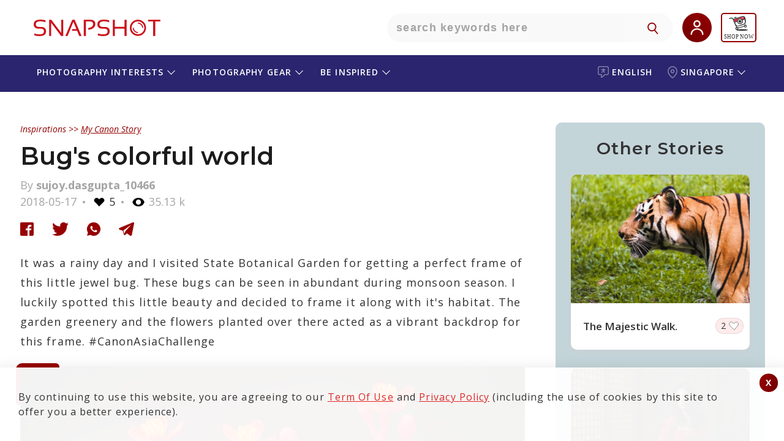

--- FILE ---
content_type: text/html; charset=UTF-8
request_url: https://snapshot.canon-asia.com/sg/eng/mystory/view/421-bug-s-colorful-world
body_size: 23719
content:

    <!DOCTYPE html PUBLIC "-//W3C//DTD XHTML 1.0 Transitional//EN" "http://www.w3.org/TR/xhtml1/DTD/xhtml1-transitional.dtd">
    <html xmlns="http://www.w3.org/1999/xhtml" lang="eng" site="sg" >

    <head>
        <title>Bug&#39;s colorful world       </title>
        <script>
        function setWithExpiry(key, value, ttl) {
            const now = new Date()

            // `item` is an object which contains the original value
            // as well as the time when it's supposed to expire
            const item = {
                value: value,
                expiry: now.getTime() + ttl,
            }
            localStorage.setItem(key, JSON.stringify(item))
        }

        function getWithExpiry(key) {
            const itemStr = localStorage.getItem(key)

            // if the item doesn't exist, return null
            if (!itemStr) {
                return null
            }

            const item = JSON.parse(itemStr)
            const now = new Date()

            // compare the expiry time of the item with the current time
            if (now.getTime() > item.expiry) {
                // If the item is expired, delete the item from storage
                // and return null
                localStorage.removeItem(key)
                return null
            }
            return item.value
        }
        </script>

        
            <!--
                                                                                                                                                                    Start of global snippet: Please do not remove
                                                                                                                                                                Place this snippet between the <head> and </head> tags on every page of your site.
                                                                                                                                                                        -->


            <script type='text/javascript'>
                window.__lo_site_id = 139842;

                (function() {
                    var wa = document.createElement('script');
                    wa.type = 'text/javascript';
                    wa.async = true;
                    wa.src = 'https://d1hjkbq40fs2x4.cloudfront.net/prod/js/w.js';
                    var s = document.getElementsByTagName('script')[0];
                    s.parentNode.insertBefore(wa, s);
                })();
            </script>
            <!-- Global site tag (gtag.js) - Google Marketing Platform -->
            <script async src="https://www.googletagmanager.com/gtag/js?id=DC-8014638"></script>
            <script>
                window.dataLayer = window.dataLayer || [];

                function gtag() {
                    dataLayer.push(arguments);
                }
                gtag('js', new Date());

                gtag('config', 'DC-8014638');
            </script>

            <script async src="https://www.googletagmanager.com/gtag/js?id=AW-772237317"></script>


            <!-- End of global snippet: Please do not remove -->


        
        
            <script type="text/javascript">
                /****** Google Analytics Code ******/
                (function(i, s, o, g, r, a, m) {
                    i['GoogleAnalyticsObject'] = r;
                    i[r] = i[r] || function() {
                        (i[r].q = i[r].q || []).push(arguments)
                    }, i[r].l = 1 * new Date();
                    a = s.createElement(o),
                        m = s.getElementsByTagName(o)[0];
                    a.async = 1;
                    a.src = g;
                    m.parentNode.insertBefore(a, m)
                })(window, document, 'script', 'https://www.google-analytics.com/analytics.js', 'ga');
                ga('create', 'UA-72944232-1', 'auto');
                ga('require', 'GTM-KTTWVL6');
                ga('require', 'linkid');
                // ga('send', 'pageview');
                /****** End Google Analytics Code ******/
                /****** Google Optimizer Code ******/
                (function(a, s, y, n, c, h, i, d, e) {
                    s.className += ' ' + y;
                    h.end = i = function() {
                        s.className = s.className.replace(RegExp(' ?' + y), '')
                    };
                    (a[n] = a[n] || []).hide = h;
                    setTimeout(function() {
                        i();
                        h.end = null
                    }, c);
                })(window, document.documentElement,
                    'async-hide', 'dataLayer', 2000, {
                        'GTM-5G49TV4': true,
                    })
                /****** End Google Optimizer Code ******/
            </script>
<!-- Google Tag Manager -->
<script>
                (function(w, d, s, l, i) {
                    w[l] = w[l] || [];
                    w[l].push({
                        'gtm.start': new Date().getTime(),
                        event: 'gtm.js'
                    });
                    var f = d.getElementsByTagName(s)[0],
                        j = d.createElement(s),
                        dl = l != 'dataLayer' ? '&l=' + l : '';
                    j.async = true;
                    j.src =
                        'https://www.googletagmanager.com/gtm.js?id=' + i + dl;
                    f.parentNode.insertBefore(j, f);
                })(window, document, 'script', 'dataLayer', 'GTM-MSBV36B');
            </script>
<!-- End Google Tag Manager -->
        
        
        <script type="text/javascript">
            /******* iframe  killer start*********/
            /* break us out of any containing iframes */
            if (top != self) {
                //top.location.replace(self.location.href);
                window.stop(); //works in all browsers but IE
                if ($.browser.msie) {
                    document.execCommand("Stop");
                }; //works in IE,

            }
            /******* iframe  killer start*********/
        </script>



                    
            <meta name="robots" content="index, follow"/>
            <meta name="robots" content="https://snapshot.canon-asia.com/sg/eng/mystory/view/421-bug-s-colorful-world">
            <meta name="google-site-verification" content="5DZicNl05wqXvDwDyG8j-0NvCJPA1QsdhYG45Z6ENIg" />
            

    <meta http-equiv="Content-Type" content="text/html; charset=UTF-8" />
    
    <meta name="title" content="Bug&#39;s colorful world       " />
    <meta name="description" content="It was a rainy day and I  visited State Botanical Garden for getting a perfect frame of this little jewel bug. These bugs can be seen in abundant during monsoon season. I luckily spotted this little beauty and decided to frame it along with it&#39;s habitat. The garden greenery and the flowers planted over there acted as a vibrant backdrop  for this frame.  #CanonAsiaChallenge" />
    <meta name="keywords" content="Canon,Canon Asia,Snapshot,Camera,Stories,Articles,Photography,Photographer,article,happenings,people,photo,products,tips,tutorials,view,powershot,camera" />
    <meta name="viewport" content="width=device-width, initial-scale=1, maximum-scale=1, user-scalable=no">
   
        <meta http-equiv="Cache-control" content="public" />
    <meta property="og:type" content="mystory" />
    <meta itemprop="og:headline" content="Bug&#39;s colorful world       " />
    <meta property="og:title" content="Bug&#39;s colorful world       " />
    <meta property="og:url" content="https://snapshot.canon-asia.com/sg/eng/mystory/view/421-bug-s-colorful-world" />
    <meta property="og:site_name" content="SNAPSHOT - Canon Singapore Pte. Ltd." />
    <meta property="og:description" content="It was a rainy day and I  visited State Botanical Garden for getting a perfect frame of this little jewel bug. These bugs can be seen in abundant during monsoon season. I luckily spotted this little beauty and decided to frame it along with it&#39;s habitat. The garden greenery and the flowers planted over there acted as a vibrant backdrop  for this frame.  #CanonAsiaChallenge" />
    <meta property="og:image" content="https://d1hjkbq40fs2x4.cloudfront.net/2018-05-17/files/1526570213.jpg" />
    <meta itemprop="og:description" content="It was a rainy day and I  visited State Botanical Garden for getting a perfect frame of this little jewel bug. These bugs can be seen in abundant during monsoon season. I luckily spotted this little beauty and decided to frame it along with it&#39;s habitat. The garden greenery and the flowers planted over there acted as a vibrant backdrop  for this frame.  #CanonAsiaChallenge" />
    <meta property="fb:admins" content="721780134" />
    <meta property="fb:admins" content="790575363" />
    <meta property="fb:app_id" content="614303938723404" />

  
        <link rel="apple-touch-icon-precomposed" sizes="57x57" href="https://d1hjkbq40fs2x4.cloudfront.net/2018-05-25/files/apple-icon-180x180.png" />
        <link rel="apple-touch-icon-precomposed" sizes="72x72" href="https://d1hjkbq40fs2x4.cloudfront.net/2018-05-25/files/apple-icon-180x180.png" />
        <link rel="apple-touch-icon-precomposed" sizes="114x114" href="https://d1hjkbq40fs2x4.cloudfront.net/2018-05-25/files/apple-icon-180x180.png" />
        <link rel="apple-touch-icon-precomposed" sizes="144x144" href="https://d1hjkbq40fs2x4.cloudfront.net/2018-05-25/files/apple-icon-180x180.png" />
        
                <meta name="theme-color" content="#CC0000">

        <link rel="alternate" href="https://snapshot.canon-asia.com/sg/eng/mystory/view/421-bug-s-colorful-world" hreflang="eng" />
        <link rel="canonical" href="https://snapshot.canon-asia.com/sg/eng/mystory/view/421-bug-s-colorful-world" />
        <link rel="icon" href="https://d1hjkbq40fs2x4.cloudfront.net/2018-05-25/files/apple-icon-180x180.png" sizes="96x96" type="image/png" />
        


        <link href="https://d1hjkbq40fs2x4.cloudfront.net/prod/css/all.revamp.min.css?v=1.2" rel="stylesheet">                <link href="https://d1hjkbq40fs2x4.cloudfront.net/prod/css/select2.min.css" rel="stylesheet" />

                        <style>
                    .async-hide {
                        opacity: 0 !important
                    }
                </style>

                                
    </head>

    <body>
    <div id="fb-root"></div>
                <!-- Google Tag Manager (noscript) -->
            <noscript><iframe src="https://www.googletagmanager.com/ns.html?id=GTM-MSBV36B" height="0" width="0" style="display:none;visibility:hidden"></iframe></noscript>
            <!-- End Google Tag Manager (noscript) -->
            
    
    


    <!-- Facebook Pixel Code -->
    <!--    <script>-->
    <!--        ! function(f, b, e, v, n, t, s) {-->
    <!--            if (f.fbq)-->
    <!--                return;-->
    <!--            n = f.fbq = function() {-->
    <!--                n.callMethod ?-->
    <!--                    n.callMethod.apply(n, arguments) : n.queue.push(arguments)-->
    <!--            };-->
    <!--            if (!f._fbq)-->
    <!--                f._fbq = n;-->
    <!--            n.push = n;-->
    <!--            n.loaded = !0;-->
    <!--            n.version = '2.0';-->
    <!--            n.queue = [];-->
    <!--            t = b.createElement(e);-->
    <!--            t.async = !0;-->
    <!--            t.src = v;-->
    <!--            s = b.getElementsByTagName(e)[0];-->
    <!--            s.parentNode.insertBefore(t, s)-->
    <!--        }(window, document, 'script',-->
    <!--            'https://connect.facebook.net/en_US/fbevents.js');-->
    <!--        fbq('init', '170285243821556');-->
    <!--        fbq('track', 'PageView');-->
    <!--        fbq('track', 'ViewContent');-->
    <!--    </script>-->
    <!--    <noscript><img height="1" width="1" style="display:none" src="https://www.facebook.com/tr?id=170285243821556&ev=PageView&noscript=1" /></noscript>-->
    <!-- End Facebook Pixel Code -->




            <!-- Facebook Pixel Code New-->
	<script>
            ! function(f, b, e, v, n, t, s) {
                if (f.fbq)
                    return;
                n = f.fbq = function() {
                    n.callMethod ?
                        n.callMethod.apply(n, arguments) : n.queue.push(arguments)
                };
                if (!f._fbq)
                    f._fbq = n;
                n.push = n;
                n.loaded = !0;
                n.version = '2.0';
                n.queue = [];
                t = b.createElement(e);
                t.async = !0;
                t.src = v;
                s = b.getElementsByTagName(e)[0];
                s.parentNode.insertBefore(t, s)
            }(window, document, 'script',
                'https://connect.facebook.net/en_US/fbevents.js');
            fbq('init', '1896218977122505');
            fbq('track', 'PageView');
            fbq('track', 'ViewContent');
        </script>
        <noscript>
            <img height="1" width="1" src="https://www.facebook.com/tr?id=1896218977122505&ev=PageView&noscript=1" />
        </noscript>

        <!-- End Facebook Pixel Code New-->
        <!-- Meta Pixel Code -->
        <script>
            !function(f,b,e,v,n,t,s)
            {
                if(f.fbq)return;n=f.fbq=function(){n.callMethod?n.callMethod.apply(n,arguments):n.queue.push(arguments)};
                if(!f._fbq)f._fbq=n;n.push=n;n.loaded=!0;n.version='2.0';
                n.queue=[];t=b.createElement(e);t.async=!0;
                t.src=v;s=b.getElementsByTagName(e)[0];
                s.parentNode.insertBefore(t,s)
            }(window, document,'script','https://connect.facebook.net/en_US/fbevents.js');
            fbq('init', '1869238773509025');
            fbq('track', 'PageView');
        </script>
        <noscript><img height="1" width="1" style="display:none" src="https://www.facebook.com/tr?id=1869238773509025&ev=PageView&noscript=1"/></noscript>
            <!-- End Meta Pixel Code -->
        

    <script type="text/javascript">
        var articles = [];

        var key = "abcdefghijklmnopqrstuvw8";
        var baseurl = "https://snapshot.canon-asia.com";
        var basecountryabbre = "sg";
        var basecountry = "Singapore";
        var basecountryid = "1";
        var baselang = "eng";
        var baselangid = "1";
        var removeLabel = "Remove";
        var browseLabel = "Browse";
        var saveLabel = "Save";
        var savedLabel = "Saved";
        var shareLabel = "Shares";
        var sharelab = "Share";
        var articleSlug = "421-bug-s-colorful-world";
        var pokemontitle = "Do you love travel, adventure, Pokémon and taking selfies? This is the perfect contest for you! Join the #EOSM10Adventure Challenge now!";
        var sharecontentpokemon = "Your perfect adventure buddy. #toytravel #EOSM10adventure";
        var pokegal1Label = "There are no images to show";
        var pokegal2Label = "Watch this space for";
        var pokegal3Label = "submissions";
        var pokegal4Label = "Start submitting your entries now to qualify for the EOS M10 Adventure Challenge.";
        var pokegal5Label = "";
        var nouser = "No User exists!";
        var sharecontentpokemont = "Your perfect adventure buddy";
        var likeLabel = "Like";
        var likesLabel = "Likes";
        var nextvideosLabel = "Next Videos";
        var previousvideosLabel = "Previous Videos";
        var unlikeLabel = "Unlike";
        var CookiesClearedTxt = "It seems that you have cleared your cache and cookies. This page will refresh once you click \"OK\"";

        var fbLabel = " Facebook";
        var twLabel = "Twitter";
        var gpLabel = "Google Plus";
        var wtLabel = "WhatsApp";
        var descerror = "Description is mandatory.";
        var charcountgallery = "Characters left";
        var descpgallery = "Start writing your versatile fashion tip and stand a chance to win a Canon EOS M100 camera.";
        var ppaswLabel = "Please enter Password";
        var ptandcLabel = "Please accept the terms and conditions";
        var artcamp_likes = "1276";
        var fb_app_id = "614303938723404";
        var playlist = "PL-EgEP2R4122MuWTcAlr81n02w4cG1oy1";
        var userid = 0;
        var isGuest = true;
       var s3baseurl = "https://d1hjkbq40fs2x4.cloudfront.net/";
    </script>    <script src="https://d1hjkbq40fs2x4.cloudfront.net/prod/js/jquery-3.6.0.min.js" type="text/javascript" data-pagespeed-no-defer></script>
    <script src="https://d1hjkbq40fs2x4.cloudfront.net/prod/js/jquery-ui.min.js" type="text/javascript" data-pagespeed-no-defer></script>
    <script type="text/javascript" src="https://d1hjkbq40fs2x4.cloudfront.net/prod/js/slick.min.js"></script>

        <script src="https://d1hjkbq40fs2x4.cloudfront.net/prod/js/imgslide.js" type="text/javascript"></script>
    <script src="https://d1hjkbq40fs2x4.cloudfront.net/prod/js/youtubeapi.js" type="text/javascript"></script>

        <script src="https://d1hjkbq40fs2x4.cloudfront.net/prod/js/select2.min.js"></script>
    <script async src="https://www.tiktok.com/embed.js"></script>
    <script async src="//www.instagram.com/embed.js"></script>
            <script src="https://d1hjkbq40fs2x4.cloudfront.net/prod/js/mystory-filter.js" type="text/javascript"></script>
    
    
    <div class='_reW1 quizActionBar  _pg_level_enthusiast  _maintaines_sticky' id="myAppMain">
                        
        <!--        <div class="_maintaines">Scheduled Maintenance: Some services on SNAPSHOT may not be available on 28 July 2019 from 1am to 4am. We apologise for any inconvenience caused.</div>-->
        <div class="loaderSmooth full-load" id="loaderSmooth" style="display: block;">
            <div class="uil-ripple-css" style="-webkit-transform:scale(0.6)">
                <div></div>
                <div></div>
            </div>
        </div>

        
<div class="her0_search text-center" id="header-search">
    <div class="_reW1__inner">
        <div class="her0_search__logo">
            <a href="/sg/eng"
               class="_headerRew1__inner__ma1n__1ogo__link" title="SNAPSHOT">
                <svg class="snapshot-icon" xmlns="http://www.w3.org/2000/svg" width="231" height="50"
                     viewBox="0 0 231 50">
                    <g transform="translate(-99 -32)">
                        <g transform="translate(99 32)" fill="#fff" stroke="#707070" stroke-width="1" opacity="0">
                            <rect width="231" height="50" stroke="none"/>
                            <rect x="0.5" y="0.5" width="230" height="49" fill="none"/>
                        </g>
                        <g transform="translate(93.174 28.191)">
                            <g transform="translate(15.826 15.809)">
                                <path
                                        d="M16.756,41.6V38.445a26.755,26.755,0,0,0,9.018,1.485q6.848,0,6.846-5.012,0-4.264-5.047-4.264H24.161q-8.337,0-8.335-7.237,0-7.608,10.671-7.608a32.063,32.063,0,0,1,8.627,1.111v3.158A24.466,24.466,0,0,0,26.5,18.593q-7.235,0-7.237,4.824,0,4.264,4.9,4.267h3.412q8.481,0,8.481,7.234,0,7.8-10.279,7.8A34.919,34.919,0,0,1,16.756,41.6"
                                        transform="translate(-15.826 -15.809)" fill="#cc101b"/>
                            </g>
                            <path
                                    d="M33.112,42.469V15.935h3.433L52.779,37.31V15.935h3.248V42.469H52.594L36.36,20.908v21.56Z"
                                    transform="translate(7.95 0.058)" fill="#cc101b"/>
                            <path
                                    d="M54.848,42.469H51.286L62.55,15.935h3.8L77.669,42.469h-3.8l-3.433-8.351H61.659l.947-2.78h6.678L64.331,19.312Z"
                                    transform="translate(16.309 0.058)" fill="#cc101b"/>
                            <g transform="translate(97.598 15.809)">
                                <path
                                        d="M71.837,42.469V15.935H82.6q8.124,0,8.127,7.107,0,7.739-11.114,9.444l-.705-2.9q8.162-1.2,8.162-6.4,0-4.413-4.786-4.415H75.271V42.469Z"
                                        transform="translate(-71.837 -15.751)" fill="#cc101b"/>
                                <path
                                        d="M87.927,41.6V38.445a26.755,26.755,0,0,0,9.018,1.485q6.848,0,6.846-5.012,0-4.264-5.047-4.264H95.331Q87,30.654,87,23.417q0-7.608,10.671-7.608A32.071,32.071,0,0,1,106.3,16.92v3.158a24.472,24.472,0,0,0-8.627-1.485q-7.235,0-7.237,4.824,0,4.264,4.9,4.267h3.412q8.484,0,8.481,7.234,0,7.8-10.279,7.8A34.919,34.919,0,0,1,87.927,41.6"
                                        transform="translate(-64.864 -15.809)" fill="#cc101b"/>
                            </g>
                            <path
                                    d="M104.283,42.469V15.935h3.433v11.69H123.4V15.935h3.43V42.469H123.4V30.408H107.717v12.06Z"
                                    transform="translate(40.684 0.058)" fill="#cc101b"/>
                            <path d="M163.813,15.935v2.784h-8.351v23.75h-3.43V18.719h-8.351V15.935Z"
                                  transform="translate(58.804 0.058)" fill="#cc101b"/>
                            <g transform="translate(172.819 15.993)">
                                <path
                                        d="M136.575,18.61a10.539,10.539,0,1,0,10.541,10.538A10.578,10.578,0,0,0,136.575,18.61m0,23.75A13.212,13.212,0,1,1,149.79,29.147,13.227,13.227,0,0,1,136.575,42.36"
                                        transform="translate(-123.361 -15.935)" fill="#cc101b"/>
                                <path
                                        d="M140.976,27.682a8.574,8.574,0,0,0-8.564-8.561v1.733a6.858,6.858,0,0,1,6.831,6.828Z"
                                        transform="translate(-119.198 -14.47)" fill="#cc101b"/>
                                <path
                                        d="M126.548,24.984a8.573,8.573,0,0,0,8.564,8.561V31.814a6.859,6.859,0,0,1-6.831-6.83Z"
                                        transform="translate(-121.895 -11.773)" fill="#cc101b"/>
                            </g>
                        </g>
                    </g>
                </svg>
            </a>
        </div>
        <div class="Only-TabtMob-Bg-search">
            <div class="her0_search__inner__search">
                <input type="text" class="her0_search__inner__search__input search-put"
                       placeholder="Search keywords here">
                <button type="button" class="her0_search__inner__search__ic" id="navSearch"
                        aria-hidden="true"></button>
            </div>
        </div>
        <div class="her0_search__mobileSearchIcon">
            <img src="https://d1hjkbq40fs2x4.cloudfront.net/2021-09-08/files/icon-search-link.svg" alt="search-icon" />
        </div>

                    <div class="her0_search__userLogin">
                <div class="her0_search__userProfile"></div>
                <div class="her0_search__loginDropdown">
                    <p class="her0_search__loginDropdown_p">
                        Discover your photographic vision with SNAPSHOT, a growing community in South and Southeast Asia.    
                    </p>
                    <p class="her0_search__loginDropdown_p">
                        Learn the best ways to create amazing images and videos, share your works with the community and be inspired by our community.                    </p>
                    <p class="her0_search__loginDropdown_p">
                        Please note that SNAPSHOT account based features and services are ONLY available to citizens and/or legal residents of selected countries/regions in South and Southeast Asia.                    </p>
                    <a class="her0_search__loginDropdown__butt0n" href="/" title="LOGIN / SIGN UP"
                       onclick="redirectToLoginScreen(event)">LOGIN/SIGN UP</a>
                </div>
            </div>
            <div class="_headerRew1__inner__ma1n__menu-rT_login-mobile">
                <a href="#" onclick="redirectToLoginScreen(event)">
                    <img class="_headerRew1__inner__ma1n__menu-rT_login-mobile_img"
                        src="https://d1zx1iz5dpsbtu.cloudfront.net/2021-08-12/files/Login_CTA.svg"
                            alt="user login" title="user login"/>
                </a>
            </div>
            <div class="header__shopnow__logo">
                <a href="https://shop.sg.canon/?utm_source=snapshot+header&utm_medium=referral" target="_blank">
                    <img src="https://d1hjkbq40fs2x4.cloudfront.net/2025-07-23/files/eshop-shopnow-logo.svg" width="48" />
                </a>
            </div>
            <div class="header__whereToBuy__logo" id="where_to_buy">
                <a href="https://asia.canon/en/consumer/buy?utm_source=snapshot+header&utm_medium=referral" target="_blank">
                    <img id="where_to_buy_image" src="https://d1hjkbq40fs2x4.cloudfront.net/2025-07-28/files/where-to-buy-en.png" width="60" />
                </a>
            </div>
            </div>
</div>
    <div id="filterpopup" class="_sortBy _batch2">
        <a href="javascript:void()" class="_close-ic"></a>
        <div class="_sortBy-inner">
            <div class="_action-head-main">
                <div class="_action-head">
                    <h1 class="_title">Find what you are looking for</h1>
                    <div class="_action-head__mobile-header-search">
                                                <input type="text" class="_action-head__mobile-header-search-input"
                               data-search="18" onkeypress="searchmystory(event)" id="mystory_search"
                               placeholder="Type keywords here"
                               value="">
                        <a href="javascript:void(0)"
                           class="_reW1__butt0n" id="search-btn">SEARCH</a>
                    </div>
                    <div class="_action-head__mobile-header-search-button">
                        <a href="javascript:void(0)"
                           class="_reW1__butt0n searchbutton">SEARCH</a>
                    </div>
                    <div class="_ss_search _suggestView" id="_suggestView" style="display: none;">
                        <div class="_sugg-inner"></div>
                    </div>
                </div>
            </div>
            <h2 class="_sub-title_searchTitle searchTitle" id="all_block_format_title">or select camera & lens settings</h2>
            <h2 class="_reW1__t1tle"> </h2>

            <div class="_acc0rdi0nAll">
                <h3 class="accordion-toggle accordion-toggle_sort"
                    style="background-image: url('https://d1hjkbq40fs2x4.cloudfront.net/2019-05-12/files/camera.jpg')">
            <span>
                Camera            </span>
                    <i class="arrow arrowDown"></i>
                </h3>
                <div class="accordion-content accordion-content_sort  default">
                    <div class="_rep-one">
                        <form class="" action="/">
                            <div class="_sort-form _flex-parent">
                                <button disabled type="submit" class="_sort-form__btn">
                                </button>
                                <div class="_sort-form__input">
                                    <input type="text" class="camodelsearch" id="modelsearch2" name="search"
                                           data-search="12">
                                </div>

                                <i id="sr-ar-btn-12" class="_sort-form__downArrow"></i>
                                <i id="sr-clear-bt-12" onclick="searchclear(this)" data-clr="2"
                                   class="_sort-form__clear hide">Clear</i>

                            </div>

                            <div class="_sort-form__selectNremove _flex-parent" id="camsel">
                                <!--                 <span class="_sort-form__selected _last">
                                                <small>Eos 1300</small> <i class="_last__count">87</i>
                                                </span>-->
                            </div>
                        </form>
                    </div>
                    <div class="_rep-two _flex-parent" id="cammodel">

                    </div>
                    <nav aria-label="Page navigation example">
                        <ul class="_pag1nati0n_list" id="cammodel_pagination" style="display: block;">

                        </ul>
                    </nav>

                </div>
                <h3 class="accordion-toggle accordion-toggle_sort"
                    style="background-image: url('https://d1hjkbq40fs2x4.cloudfront.net/2019-05-12/files/lens.jpg')">
            <span>
                Lens            </span>
                    <i class="arrow arrowDown"></i>
                </h3>
                <div class="accordion-content accordion-content_sort default">
                    <div class="_rep-one">
                        <form class="" action="/">
                            <div class="_sort-form _flex-parent">
                                <button disabled type="submit" class="_sort-form__btn">
                                </button>
                                <div class="_sort-form__input">
                                    <input type="text" name="search" class="camodelsearch" id="modelsearch4"
                                           data-search="14">
                                </div>

                                <i id="sr-ar-btn-14" class="_sort-form__downArrow"></i>
                                <i id="sr-clear-bt-14" onclick="searchclear(this)" data-clr="4"
                                   class="_sort-form__clear hide">Clear</i>
                            </div>

                            <div class="_sort-form__selectNremove _flex-parent" id="lenssel">

                            </div>
                        </form>
                    </div>
                    <div class="_rep-two _flex-parent" id="lens">

                    </div>
                    <nav aria-label="Page navigation example">
                        <ul class="_pag1nati0n_list" id="lens_pagination" style="display: block;">

                        </ul>
                    </nav>
                </div>
                <h3 class="accordion-toggle accordion-toggle_sort hide"
                    style="background-image: url('https://d1hjkbq40fs2x4.cloudfront.net/2019-05-12/files/aperture.jpg')">
            <span>
                Aperture
            </span>
                    <i class="arrow arrowDown"></i>
                </h3>
                <div class="accordion-content accordion-content_sort default">
                    <div class="_rep-one">
                        <form class="" action="/">
                            <div class="_sort-form _flex-parent">
                                <button disabled type="submit" class="_sort-form__btn">
                                </button>
                                <div class="_sort-form__input">
                                    <input type="text" name="search" class="camodelsearch" id="modelsearch3"
                                           data-search="13">
                                </div>

                                <i id="sr-ar-btn-13" class="_sort-form__downArrow"></i>
                                <i id="sr-clear-bt-13" onclick="searchclear(this)" data-clr="3"
                                   class="_sort-form__clear hide">Clear</i>
                            </div>

                            <div class="_sort-form__selectNremove _flex-parent" id="aptsel">

                            </div>
                        </form>
                    </div>
                    <div class="_rep-two _flex-parent" id="apeature">

                    </div>
                    <nav aria-label="Page navigation example">
                        <ul class="_pag1nati0n_list" id="aperture_pagination" style="display: block;">

                        </ul>
                    </nav>
                </div>
                <h3 class="accordion-toggle accordion-toggle_sort hide"
                    style="background-image: url('https://d1hjkbq40fs2x4.cloudfront.net/2019-05-12/files/shutter-speed.jpg')">
            <span>
                Shutter Speed
            </span>
                    <i class="arrow arrowDown"></i>
                </h3>
                <div class="accordion-content accordion-content_sort default">
                    <div class="_rep-one">
                        <form class="" action="/">
                            <div class="_sort-form _flex-parent">
                                <button disabled type="submit" class="_sort-form__btn">
                                </button>
                                <div class="_sort-form__input">
                                    <input type="text" name="search" class="camodelsearch" id="modelsearch6"
                                           data-search="16">
                                </div>

                                <i id="sr-ar-btn-16" class="_sort-form__downArrow"></i>
                                <i id="sr-clear-bt-16" onclick="searchclear(this)" data-clr="6"
                                   class="_sort-form__clear hide">Clear</i>
                            </div>

                            <div class="_sort-form__selectNremove _flex-parent" id="shuttersel">

                            </div>
                        </form>
                    </div>
                    <div class="_rep-two _flex-parent" id="shutter">

                    </div>
                    <nav aria-label="Page navigation example">
                        <ul class="_pag1nati0n_list" id="shutter_pagination" style="display: block;">

                        </ul>
                    </nav>
                </div>
                <h3 class="accordion-toggle accordion-toggle_sort hide"
                    style="background-image: url('https://d1hjkbq40fs2x4.cloudfront.net/2019-05-12/files/iso.jpg')">
            <span>
                ISO
            </span>
                    <i class="arrow arrowDown"></i>
                </h3>
                <div class="accordion-content accordion-content_sort default">
                    <div class="_rep-one">
                        <form class="" action="/">
                            <div class="_sort-form _flex-parent">
                                <button disabled type="submit" class="_sort-form__btn">
                                </button>
                                <div class="_sort-form__input">
                                    <input type="text" name="search" class="camodelsearch" id="modelsearch5"
                                           data-search="15">
                                </div>

                                <i id="sr-ar-btn-15" class="_sort-form__downArrow"></i>
                                <i id="sr-clear-bt-15" onclick="searchclear(this)" data-clr="5"
                                   class="_sort-form__clear hide">Clear</i>
                            </div>

                            <div class="_sort-form__selectNremove _flex-parent" id="isosel">

                            </div>
                        </form>
                    </div>
                    <div class="_rep-two _flex-parent" id="iso">

                    </div>
                    <nav aria-label="Page navigation example">
                        <ul class="_pag1nati0n_list" id="iso_pagination" style="display: block;">

                        </ul>
                    </nav>
                </div>

                <h3 class="accordion-toggle accordion-toggle_sort hide"
                    style="background-image: url('https://d1hjkbq40fs2x4.cloudfront.net/2019-05-12/files/exposure-compensation.jpg')">
            <span>
                Exposure Compensation
            </span>
                    <i class="arrow arrowDown"></i>
                </h3>
                <div class="accordion-content accordion-content_sort default">
                    <div class="_rep-one">
                        <form class="" action="/">
                            <div class="_sort-form _flex-parent">
                                <button disabled type="submit" class="_sort-form__btn">
                                </button>
                                <div class="_sort-form__input">
                                    <input type="text" name="search" class="camodelsearch" id="modelsearch7"
                                           data-search="17">
                                </div>

                                <i id="sr-ar-btn-17" class="_sort-form__downArrow"></i>
                                <i id="sr-clear-bt-17" onclick="searchclear(this)" data-clr="7"
                                   class="_sort-form__clear hide">Clear</i>
                            </div>

                            <div class="_sort-form__selectNremove _flex-parent" id="exposel">

                            </div>
                        </form>
                    </div>
                    <div class="_rep-two _flex-parent" id="expo">

                    </div>
                    <nav aria-label="Page navigation example">
                        <ul class="_pag1nati0n_list" id="expo_pagination" style="display: block;">

                        </ul>
                    </nav>
                </div>
            </div>

            <div class="_action-tale">
                <a href="javascript:void(0)" class="_reW1__butt0n" id="clearall"
                   title="Format">Clear All</a>
                <a href="javascript:void(0)" class="_reW1__butt0n" id="submitfilter"
                   title="APPLY">APPLY</a>
            </div>
        </div>
    </div>
<div class="_header-eosWorld-main">
    <!-- header Block starts  -->
    <div class="_headerRew1 _header-snapshot-sub">
        <div class="_headerRew1__inner">
            <div class="_headerRew1__inner__ma1n" id="mobile-header-inner">

                <div class="_headerRew1__inner__ma1n__hamburgerMenu">
                    <div class="_headerRew1__inner__ma1n__hamburgerMenu__menuIcon">
                        <div class="_headerRew1__inner__ma1n__hamburgerMenu__menuIcon__bar1"></div>
                        <div class="_headerRew1__inner__ma1n__hamburgerMenu__menuIcon__bar3"></div>
                        <div class="_headerRew1__inner__ma1n__hamburgerMenu__menuIcon__bar2"></div>
                    </div>
                </div>

                <div class="_headerRew1__inner__ma1n__menu-cT">
                    <ul class="_headerRew1__inner__ma1n__menu-cT__list p-R __lang _acc0rdi0n_1">
                                                    <li class="_headerRew1__inner__ma1n__menu-cT__list__iteams" data-tag="lang">
                                <a href="javascript:void(0);" data-event-id="language_selector"
                                   class="_headerRew1__inner__ma1n__menu-cT__list__iteams__link accordion-toggle_1"
                                   data-event-var1="Language Selector" data-event-var2="Change Language"
                                   id="header-menu4">
                                    <svg class="language-icon" xmlns="http://www.w3.org/2000/svg" width="18.021"
                                         height="19.085" viewBox="0 0 18.021 19.085">
                                        <g transform="translate(-5.1 -2.5)" opacity="0.4">
                                            <g transform="translate(5.1 2.5)">
                                                <path class="language-icon-path"
                                                      d="M20.091,2.5H8.13A3.041,3.041,0,0,0,5.1,5.53V14.14a3.041,3.041,0,0,0,3.03,3.03h2.448a7.954,7.954,0,0,1-.5,2.388,1.493,1.493,0,0,0,.421,1.666,1.425,1.425,0,0,0,.943.361,1.6,1.6,0,0,0,.722-.181A16.181,16.181,0,0,0,16.7,17.19h3.392a3.041,3.041,0,0,0,3.03-3.03V5.53A3.028,3.028,0,0,0,20.091,2.5Zm1.525,11.64a1.5,1.5,0,0,1-1.505,1.505H16.318a.77.77,0,0,0-.6.3,16.983,16.983,0,0,1-4.234,4.134,9.388,9.388,0,0,0,.6-3.713.755.755,0,0,0-.763-.722H8.11A1.5,1.5,0,0,1,6.605,14.14V5.53A1.5,1.5,0,0,1,8.11,4.025H20.091A1.5,1.5,0,0,1,21.6,5.53V14.14Z"
                                                      transform="translate(-5.1 -2.5)" fill="#fff"/>
                                                <path class="language-icon-path"
                                                      d="M38.163,20.986H35.975V19.963a.762.762,0,0,0-.763-.763.775.775,0,0,0-.763.763v1.023H32.263a.763.763,0,1,0,0,1.525h3.311a13.534,13.534,0,0,1-3.392,2.81.759.759,0,0,0-.3,1.023.8.8,0,0,0,.662.4.619.619,0,0,0,.361-.1,15.976,15.976,0,0,0,2.147-1.485l1.726,1.4a.719.719,0,0,0,.482.181.742.742,0,0,0,.582-.281.76.76,0,0,0-.1-1.064l-1.565-1.284a7.811,7.811,0,0,0,1.2-1.605h.783a.763.763,0,0,0,0-1.525Z"
                                                      transform="translate(-26.202 -15.849)" fill="#fff"/>
                                            </g>
                                        </g>
                                    </svg>
                                    <span class="-mobile-text-show">language - </span>
                                    English                                                                    </a>
                                                            </li>
                        
                                                    <li class="_headerRew1__inner__ma1n__menu-cT__list__iteams" data-tag="cntr">
                                <a href="javascript:void(0);" id="header-menu5" data-event-id="country_selector"
                                   class="_headerRew1__inner__ma1n__menu-cT__list__iteams__link accordion-toggle_1"
                                   data-event-var1="Country Selector" data-event-var2="Change Country"
                                   title="SINGAPORE">
                                    <svg class="location-icon" xmlns="http://www.w3.org/2000/svg" width="16.188"
                                         height="19.5" viewBox="0 0 16.188 19.5">
                                        <g transform="translate(-10.25 -2.07)" opacity="0.4">
                                            <path class="location-icon-path"
                                                  d="M18.344,21.32a.6.6,0,0,1-.332-.1,24.187,24.187,0,0,1-3.727-3.235c-2.512-2.675-3.785-5.306-3.785-7.82a7.844,7.844,0,1,1,15.688,0c0,2.514-1.273,5.145-3.785,7.82a24.187,24.187,0,0,1-3.727,3.235A.6.6,0,0,1,18.344,21.32Zm0-17.872a6.692,6.692,0,0,0-6.652,6.716c0,4.631,5.262,8.807,6.652,9.828,1.39-1.023,6.652-5.2,6.652-9.828A6.692,6.692,0,0,0,18.344,3.448Z"
                                                  transform="translate(0)" fill="#fff"/>
                                            <path class="location-icon-path"
                                                  d="M18.344,21.57h0a.843.843,0,0,1-.471-.144l0,0A24.487,24.487,0,0,1,14.1,18.155c-2.556-2.722-3.853-5.411-3.853-7.991a8.094,8.094,0,1,1,16.188,0c0,2.58-1.3,5.269-3.853,7.991a24.488,24.488,0,0,1-3.766,3.268l0,0A.843.843,0,0,1,18.344,21.57Zm-.191-.558a.35.35,0,0,0,.381,0,23.986,23.986,0,0,0,3.686-3.2c2.467-2.626,3.717-5.2,3.717-7.649a7.594,7.594,0,1,0-15.188,0c0,2.449,1.251,5.023,3.717,7.649A23.987,23.987,0,0,0,18.153,21.013Zm.191-.711-.148-.109a24.089,24.089,0,0,1-3.89-3.6c-1.9-2.234-2.865-4.4-2.865-6.43a6.953,6.953,0,0,1,6.9-6.966h0a6.953,6.953,0,0,1,6.9,6.967c0,2.028-.964,4.19-2.865,6.425a24.178,24.178,0,0,1-3.89,3.6Zm0-16.6a6.452,6.452,0,0,0-6.4,6.465c0,1.911.924,3.966,2.745,6.107a23.544,23.544,0,0,0,3.657,3.411A23.631,23.631,0,0,0,22,16.266c1.822-2.142,2.745-4.2,2.745-6.1A6.453,6.453,0,0,0,18.344,3.7Z"
                                                  transform="translate(0)" fill="#fff"/>
                                            <path class="location-icon-path"
                                                  d="M37.682,32.615a3.032,3.032,0,1,1,3.012-3.032A3.032,3.032,0,0,1,37.682,32.615Zm0-4.873A1.841,1.841,0,1,0,39.5,29.582,1.841,1.841,0,0,0,37.682,27.741Z"
                                                  transform="translate(-19.338 -19.418)" fill="#fff"/>
                                            <path class="location-icon-path"
                                                  d="M37.662,32.865a3.283,3.283,0,1,1,.021,0Zm0-6.065a2.782,2.782,0,1,0,0,5.565h.018a2.782,2.782,0,0,0-.018-5.565Zm0,4.873a2.091,2.091,0,1,1,0-4.182h.023a2.091,2.091,0,0,1-.022,4.182Zm0-3.682a1.591,1.591,0,1,0,.018,0Z"
                                                  transform="translate(-19.338 -19.418)" fill="#fff"/>
                                        </g>
                                    </svg>
                                    <span class="-mobile-text-show">country -</span>
                                                                            singapore                                                                        <span class="arrowIcon-rightMenu" id="rotate-mobile-arrow"></span>
                                </a>
                                <ul class='_headerRew1__inner__ma1n__menu-cT__list__iteams__subList accordion-content_1 default' id='menu-nav5'><li class='_headerRew1__inner__ma1n__menu-cT__list__iteams__subList__subIteams'><a class='_headerRew1__inner__ma1n__menu-cT__list__iteams__subList__subIteams__subLink' href="https://snapshot.canon-asia.com/eng/mystory/view/421-bug-s-colorful-world"  title='REGIONAL' >regional</a></li><li class='_headerRew1__inner__ma1n__menu-cT__list__iteams__subList__subIteams'><a class='_headerRew1__inner__ma1n__menu-cT__list__iteams__subList__subIteams__subLink' href="https://snapshot.canon-asia.com/id/eng/mystory/view/421-bug-s-colorful-world"  title='INDONESIA' >indonesia</a></li><li class='_headerRew1__inner__ma1n__menu-cT__list__iteams__subList__subIteams'><a class='_headerRew1__inner__ma1n__menu-cT__list__iteams__subList__subIteams__subLink' href="https://snapshot.canon-asia.com/th/eng/mystory/view/421-bug-s-colorful-world"  title='THAILAND' >thailand</a></li><li class='_headerRew1__inner__ma1n__menu-cT__list__iteams__subList__subIteams'><a class='_headerRew1__inner__ma1n__menu-cT__list__iteams__subList__subIteams__subLink' href="https://snapshot.canon-asia.com/vn/eng/mystory/view/421-bug-s-colorful-world"  title='VIETNAM' >vietnam</a></li><li class='_headerRew1__inner__ma1n__menu-cT__list__iteams__subList__subIteams'><a class='_headerRew1__inner__ma1n__menu-cT__list__iteams__subList__subIteams__subLink' href="https://snapshot.canon-asia.com/tw/eng/mystory/view/421-bug-s-colorful-world"  title='TAIWAN' >taiwan</a></li><li class='_headerRew1__inner__ma1n__menu-cT__list__iteams__subList__subIteams'><a class='_headerRew1__inner__ma1n__menu-cT__list__iteams__subList__subIteams__subLink' href="https://snapshot.canon-asia.com/my/eng/mystory/view/421-bug-s-colorful-world"  title='MALAYSIA' >malaysia</a></li><li class='_headerRew1__inner__ma1n__menu-cT__list__iteams__subList__subIteams'><a class='_headerRew1__inner__ma1n__menu-cT__list__iteams__subList__subIteams__subLink' href="https://snapshot.canon-asia.com/in/eng/mystory/view/421-bug-s-colorful-world"  title='INDIA' >india</a></li><li class='_headerRew1__inner__ma1n__menu-cT__list__iteams__subList__subIteams'><a class='_headerRew1__inner__ma1n__menu-cT__list__iteams__subList__subIteams__subLink' href="https://snapshot.canon-asia.com/ph/eng/mystory/view/421-bug-s-colorful-world"  title='PHILIPPINES' >philippines</a></li></ul>                            </li>
                                            </ul>

                    <ul class="_headerRew1__inner__ma1n__menu-cT__list p-L">
                        <li class="_headerRew1__inner__ma1n__menu-cT__list__iteams">
                            <a href="javascript:void(0);"
                               class="_headerRew1__inner__ma1n__menu-cT__list__iteams__link active accordion-toggle_1"
                               id="header-menu1">
                                Photography Interests                                <span class="arrowIcon" id="rotate-arrow"></span> </a>
                            <div class="_headerRew1__inner__ma1n__menu-cT__list__iteams__subList"
                                 id="menu-nav1">
                                <ul class="_headerRew1__inner__ma1n__menu-cT__list__iteams__subList__section">
                                    <li class="_headerRew1__inner__ma1n__menu-cT__list__iteams__subList__subIteams"><a
                                                href="/sg/eng/tips-n-tutorials/portrait-photography"
                                                class="_headerRew1__inner__ma1n__menu-cT__list__iteams__subList__subIteams__subLink ">Portraits</a>
                                    </li>
                                    <li class="_headerRew1__inner__ma1n__menu-cT__list__iteams__subList__subIteams"><a
                                                href="/sg/eng/tips-n-tutorials/landscape-photography"
                                                class="_headerRew1__inner__ma1n__menu-cT__list__iteams__subList__subIteams__subLink ">Landscapes</a>
                                    </li>
                                    <li class="_headerRew1__inner__ma1n__menu-cT__list__iteams__subList__subIteams"><a
                                                href="/sg/eng/tips-n-tutorials/wedding-photography"
                                                class="_headerRew1__inner__ma1n__menu-cT__list__iteams__subList__subIteams__subLink ">Wedding</a>
                                    </li>
                                </ul>
                                <ul class="_headerRew1__inner__ma1n__menu-cT__list__iteams__subList__section">
                                    <li class="_headerRew1__inner__ma1n__menu-cT__list__iteams__subList__subIteams"><a
                                                href="/sg/eng/tips-n-tutorials/nature-wildlife-photography"
                                                class="_headerRew1__inner__ma1n__menu-cT__list__iteams__subList__subIteams__subLink ">Nature & Wildlife</a>
                                    </li>
                                    <li class="_headerRew1__inner__ma1n__menu-cT__list__iteams__subList__subIteams"><a
                                                href="/sg/eng/tips-n-tutorials/street-photography"
                                                class="_headerRew1__inner__ma1n__menu-cT__list__iteams__subList__subIteams__subLink ">Street Photography</a>
                                    </li>
                                    <li class="_headerRew1__inner__ma1n__menu-cT__list__iteams__subList__subIteams"><a
                                                href="/sg/eng/tips-n-tutorials/underwater-photography"
                                                class="_headerRew1__inner__ma1n__menu-cT__list__iteams__subList__subIteams__subLink ">Underwater</a>
                                    </li>
                                </ul>
                                <ul class="_headerRew1__inner__ma1n__menu-cT__list__iteams__subList__section">
                                    <li class="_headerRew1__inner__ma1n__menu-cT__list__iteams__subList__subIteams"><a
                                                href="/sg/eng/tips-n-tutorials/macro-photography"
                                                class="_headerRew1__inner__ma1n__menu-cT__list__iteams__subList__subIteams__subLink ">Macro</a>
                                    </li>
                                    <li class="_headerRew1__inner__ma1n__menu-cT__list__iteams__subList__subIteams"><a
                                                href="/sg/eng/tips-n-tutorials/pets"
                                                class="_headerRew1__inner__ma1n__menu-cT__list__iteams__subList__subIteams__subLink ">Pets</a>
                                    </li>
                                    <li class="_headerRew1__inner__ma1n__menu-cT__list__iteams__subList__subIteams"><a
                                                href="/sg/eng/tips-n-tutorials/night-photography"
                                                class="_headerRew1__inner__ma1n__menu-cT__list__iteams__subList__subIteams__subLink ">Night Photography</a>
                                    </li>
                                </ul>
                                <ul class="_headerRew1__inner__ma1n__menu-cT__list__iteams__subList__section">
                                    <li class="_headerRew1__inner__ma1n__menu-cT__list__iteams__subList__subIteams"><a
                                                href="/sg/eng/tips-n-tutorials/sports-photography"
                                                class="_headerRew1__inner__ma1n__menu-cT__list__iteams__subList__subIteams__subLink ">Sports</a>
                                    </li>
                                    <li class="_headerRew1__inner__ma1n__menu-cT__list__iteams__subList__subIteams"><a
                                                href="/sg/eng/tips-n-tutorials/architecture-photography"
                                                class="_headerRew1__inner__ma1n__menu-cT__list__iteams__subList__subIteams__subLink ">Architecture</a>
                                    </li>
                                    <li class="_headerRew1__inner__ma1n__menu-cT__list__iteams__subList__subIteams"><a
                                                href="/sg/eng/tips-n-tutorials/videography"
                                                class="_headerRew1__inner__ma1n__menu-cT__list__iteams__subList__subIteams__subLink ">Videography</a>
                                    </li>
                                </ul>
                                <ul class="_headerRew1__inner__ma1n__menu-cT__list__iteams__subList__section">
                                    <li class="_headerRew1__inner__ma1n__menu-cT__list__iteams__subList__subIteams"><a
                                                href="/sg/eng/tips-n-tutorials/travel-photography"
                                                class="_headerRew1__inner__ma1n__menu-cT__list__iteams__subList__subIteams__subLink ">Travel</a>
                                    </li>
                                    <li class="_headerRew1__inner__ma1n__menu-cT__list__iteams__subList__subIteams"><a
                                                href="/sg/eng/tips-n-tutorials/astrophotography"
                                                class="_headerRew1__inner__ma1n__menu-cT__list__iteams__subList__subIteams__subLink ">Astrophotography</a>
                                    </li>
                                    <li class="_headerRew1__inner__ma1n__menu-cT__list__iteams__subList__subIteams"><a
                                                href="/sg/eng/tips-n-tutorials/food-photography"
                                                class="_headerRew1__inner__ma1n__menu-cT__list__iteams__subList__subIteams__subLink ">Food</a>
                                    </li>
                                </ul>
                                <ul class="_headerRew1__inner__ma1n__menu-cT__list__iteams__subList__section">
                                    <li class="_headerRew1__inner__ma1n__menu-cT__list__iteams__subList__subIteams"><a
                                                href="/sg/eng/all-photography-interests"
                                                class="_headerRew1__inner__ma1n__menu-cT__list__iteams__subList__subIteams__subLink ">See All Interests</a>
                                    </li>
                                </ul>
                            </div>
                        </li>
                        <li class="_headerRew1__inner__ma1n__menu-cT__list__iteams">
                            <a href="javascript:void(0);"
                               class="_headerRew1__inner__ma1n__menu-cT__list__iteams__link active accordion-toggle_1"
                               id="header-menu2">
                                Photography Gear                                <span class="arrowIcon" id="rotate-arrow"></span> </a>
                            <div class="_headerRew1__inner__ma1n__menu-cT__list__iteams__subList categoryMain"
                                 id="menu-nav2">
                                <ul
                                        class="_headerRew1__inner__ma1n__menu-cT__list__iteams__subList__categoryMenu">
                                    <li class="_headerRew1__inner__ma1n__menu-cT__list__iteams__subList__subIteams">
                                        <a href="javascript:void(0);"
                                           class="_headerRew1__inner__ma1n__menu-cT__list__iteams__subList__subIteams__subLink categoryName">Products</a>
                                    </li>
                                    <li class="_headerRew1__inner__ma1n__menu-cT__list__iteams__subList__subIteams"><a
                                                href="/sg/eng/products/camera"
                                                class="_headerRew1__inner__ma1n__menu-cT__list__iteams__subList__subIteams__subLink ">Camera</a>
                                    </li>
                                    <li class="_headerRew1__inner__ma1n__menu-cT__list__iteams__subList__subIteams"><a
                                                href="/sg/eng/products/lenses-n-accessories"
                                                class="_headerRew1__inner__ma1n__menu-cT__list__iteams__subList__subIteams__subLink ">Lenses & Accessories</a>
                                    </li>
                                </ul>
                                                                    <ul
                                            class="_headerRew1__inner__ma1n__menu-cT__list__iteams__subList__categoryMenu categoryMain">
                                        <li class="_headerRew1__inner__ma1n__menu-cT__list__iteams__subList__subIteams">
                                            <a href="javascript:void(0);"
                                               class="_headerRew1__inner__ma1n__menu-cT__list__iteams__subList__subIteams__subLink categoryName">Quick Links</a>
                                        </li>
                                        <li class="_headerRew1__inner__ma1n__menu-cT__list__iteams__subList__subIteams">
                                            <a
                                                    href="/sg/article/eng/eos-r-system-expand-your-creative-possibilities"
                                                    class="_headerRew1__inner__ma1n__menu-cT__list__iteams__subList__subIteams__subLink ">EOS R System</a>
                                        </li>
                                        <li class="_headerRew1__inner__ma1n__menu-cT__list__iteams__subList__subIteams">
                                            <a
                                                    href="/sg/article/eng/full-frame-mirrorless-eos-r5"
                                                    class="_headerRew1__inner__ma1n__menu-cT__list__iteams__subList__subIteams__subLink ">EOS R5</a>
                                        </li>
                                    </ul>
                                    <ul
                                            class="_headerRew1__inner__ma1n__menu-cT__list__iteams__subList__categoryMenu">
                                        <li
                                                class="_headerRew1__inner__ma1n__menu-cT__list__iteams__subList__subIteams emptyCategory">
                                            <a href="javascript:void(0);"
                                               class="_headerRew1__inner__ma1n__menu-cT__list__iteams__subList__subIteams__subLink">
                                            </a>
                                        </li>
                                        <li class="_headerRew1__inner__ma1n__menu-cT__list__iteams__subList__subIteams">
                                            <a
                                                    href="/sg/article/eng/full-frame-mirrorless-eos-r6"
                                                    class="_headerRew1__inner__ma1n__menu-cT__list__iteams__subList__subIteams__subLink ">EOS R6</a>
                                        </li>
                                        <li class="_headerRew1__inner__ma1n__menu-cT__list__iteams__subList__subIteams">
                                            <a
                                                    href="/sg/article/eng/powershot-sx-series"
                                                    class="_headerRew1__inner__ma1n__menu-cT__list__iteams__subList__subIteams__subLink ">PowerShot SX Series</a>
                                        </li>
                                    </ul>

                                    <ul
                                            class="_headerRew1__inner__ma1n__menu-cT__list__iteams__subList__categoryMenu">
                                        <li
                                                class="_headerRew1__inner__ma1n__menu-cT__list__iteams__subList__subIteams emptyCategory">
                                            <a href="javascript:void(0);"
                                               class="_headerRew1__inner__ma1n__menu-cT__list__iteams__subList__subIteams__subLink">
                                            </a>
                                        </li>
                                        <li class="_headerRew1__inner__ma1n__menu-cT__list__iteams__subList__subIteams">
                                            <a
                                                    href="/sg/article/eng/powershot-g-series"
                                                    class="_headerRew1__inner__ma1n__menu-cT__list__iteams__subList__subIteams__subLink ">PowerShot G series</a>
                                        </li>
                                        <li class="_headerRew1__inner__ma1n__menu-cT__list__iteams__subList__subIteams">
                                            <a
                                                    href="/sg/article/eng/lenses-and-accessories-rf-lenses"
                                                    class="_headerRew1__inner__ma1n__menu-cT__list__iteams__subList__subIteams__subLink ">RF Lenses</a>
                                        </li>
                                    </ul>
                                    <ul
                                            class="_headerRew1__inner__ma1n__menu-cT__list__iteams__subList__categoryMenu">
                                        <li
                                                class="_headerRew1__inner__ma1n__menu-cT__list__iteams__subList__subIteams emptyCategory">
                                            <a href="javascript:void(0);"
                                               class="_headerRew1__inner__ma1n__menu-cT__list__iteams__subList__subIteams__subLink">
                                            </a>
                                        </li>
                                        <li class="_headerRew1__inner__ma1n__menu-cT__list__iteams__subList__subIteams">
                                            <a
                                                    href="/sg/article/eng/lenses-and-accessories-ef-lenses"
                                                    class="_headerRew1__inner__ma1n__menu-cT__list__iteams__subList__subIteams__subLink ">EF Lenses</a>
                                        </li>
                                    </ul>
                                                            </div>
                        </li>
                        <li class="_headerRew1__inner__ma1n__menu-cT__list__iteams">
                            <a href="javascript:void(0);"
                               class="_headerRew1__inner__ma1n__menu-cT__list__iteams__link active accordion-toggle_1"
                               id="header-menu3">
                                Be Inspired                                <span class="arrowIcon" id="rotate-arrow"></span> </a>
                            <div class="_headerRew1__inner__ma1n__menu-cT__list__iteams__subList"
                                 id="menu-nav3">
                                <ul class="_headerRew1__inner__ma1n__menu-cT__list__iteams__subList__section">
                                    <li class="_headerRew1__inner__ma1n__menu-cT__list__iteams__subList__subIteams"><a
                                                href="/sg/eng/mystory"
                                                class="_headerRew1__inner__ma1n__menu-cT__list__iteams__subList__subIteams__subLink ">my canon story</a>
                                    </li>
                                    <li class="_headerRew1__inner__ma1n__menu-cT__list__iteams__subList__subIteams"><a
                                                href="/sg/eng/photographers-showcase"
                                                class="_headerRew1__inner__ma1n__menu-cT__list__iteams__subList__subIteams__subLink ">photographer's Showcase</a>
                                    </li>
                                    <li class="_headerRew1__inner__ma1n__menu-cT__list__iteams__subList__subIteams"><a
                                                href="/sg/eng/lessons"
                                                class="_headerRew1__inner__ma1n__menu-cT__list__iteams__subList__subIteams__subLink ">Knowledge Centre</a>
                                    </li>
                                </ul>
                                                            </div>
                        </li>
                        <li class="_headerRew1__inner__ma1n__menu-cT__list__iteams mobile-social">
                            <a class="mobile-social-icons" itemprop="sameAs"
                               href="https://www.facebook.com/canonimagingasia" title="Join Us on Facebook"
                               target="_blank">
                                <svg xmlns="http://www.w3.org/2000/svg" width="25.198" height="25.197"
                                     viewBox="0 0 25.198 25.197">
                                    <path
                                            d="M26.907,4H6.291A2.29,2.29,0,0,0,4,6.291V26.907A2.29,2.29,0,0,0,6.291,29.2H17.744V18.889H14.308V15.453h3.436V13.608c0-3.493,1.7-5.027,4.605-5.027a16.811,16.811,0,0,1,2.474.15v3.286h-1.98c-1.232,0-1.663.651-1.663,1.968v1.468h3.612l-.49,3.436H21.18V29.2h5.727A2.29,2.29,0,0,0,29.2,26.907V6.291A2.291,2.291,0,0,0,26.907,4Z"
                                            transform="translate(-4 -4)" fill="#333"/>
                                </svg>
                            </a>
                            <a class="mobile-social-icons" itemprop="sameAs"
                               href="https://www.facebook.com/canonimagingasia" title="Join Us on Facebook"
                               target="_blank">
                                <svg xmlns="http://www.w3.org/2000/svg" width="25.49" height="25.49"
                                     viewBox="0 0 25.49 25.49">
                                    <path
                                            d="M10.433,3A7.443,7.443,0,0,0,3,10.437V21.057a7.443,7.443,0,0,0,7.437,7.432H21.058a7.443,7.443,0,0,0,7.433-7.437V10.432A7.443,7.443,0,0,0,21.053,3ZM23.18,7.248A1.062,1.062,0,1,1,22.118,8.31,1.062,1.062,0,0,1,23.18,7.248ZM15.745,9.372a6.372,6.372,0,1,1-6.373,6.372A6.379,6.379,0,0,1,15.745,9.372Zm0,2.124a4.248,4.248,0,1,0,4.248,4.248A4.248,4.248,0,0,0,15.745,11.5Z"
                                            transform="translate(-3 -3)" fill="#333"/>
                                </svg>
                            </a>
                            <a class="mobile-social-icons" itemprop="sameAs"
                               href="https://www.facebook.com/canonimagingasia" title="Join Us on Facebook"
                               target="_blank">
                                <svg xmlns="http://www.w3.org/2000/svg" width="28.375" height="22.7"
                                     viewBox="0 0 28.375 22.7">
                                    <path
                                            d="M29.782,7.1a3.555,3.555,0,0,0-2.508-2.508C25.061,4,16.188,4,16.188,4S7.315,4,5.1,4.593A3.555,3.555,0,0,0,2.593,7.1C2,9.315,2,15.35,2,15.35s0,6.035.593,8.249A3.555,3.555,0,0,0,5.1,26.107c2.213.593,11.086.593,11.086.593s8.873,0,11.086-.593A3.553,3.553,0,0,0,29.782,23.6c.593-2.213.593-8.249.593-8.249S30.375,9.315,29.782,7.1ZM13.35,19.036V11.664a.71.71,0,0,1,1.064-.614L20.8,14.736a.71.71,0,0,1,0,1.229L14.414,19.65A.709.709,0,0,1,13.35,19.036Z"
                                            transform="translate(-2 -4)" fill="#333"/>
                                </svg>
                            </a>
                    </ul>
                    <span class="_cl0se-icn">
                                <svg xmlns="http://www.w3.org/2000/svg" width="14.043" height="15.174"
                                     viewBox="0 0 14.043 15.174">
                                    <g transform="translate(-1352.033 -516.478)">
                                        <path
                                                d="M-16877.926-11002.35a1,1,0,0,1-.738-.325l-12.043-13.174a1,1,0,0,1,.064-1.413,1,1,0,0,1,1.412.063l12.043,13.174a1,1,0,0,1-.064,1.413A1,1,0,0,1-16877.926-11002.35Z"
                                                transform="translate(18243.002 11534.001)" fill="#960001"/>
                                        <path
                                                d="M-16889.969-11002.35a.994.994,0,0,1-.674-.262,1,1,0,0,1-.064-1.413l12.043-13.174a1,1,0,0,1,1.412-.063,1,1,0,0,1,.064,1.413l-12.043,13.174A1,1,0,0,1-16889.969-11002.35Z"
                                                transform="translate(18243.002 11534.001)" fill="#960001"/>
                                    </g>
                                </svg>
                            </span>
                </div>


                <div class="_headerRew1__inner__ma1n__menu-rT ">
                    <ul class="_headerRew1__inner__ma1n__menu-rT__list__iteams__subList">
                                                <li class="_headerRew1__inner__ma1n__menu-rT__list__iteams__subList__subIteams">
                            <a class="_headerRew1__inner__ma1n__menu-rT__list__iteams__subList__subIteams__subLink"
                               title="My Account Settings">My Account Settings</a>
                            <ul class="__menu-rT__miniSubList">
                                <li class="__menu-rT__miniSubList__miniSubIteams">
                                    <a class="__menu-rT__miniSubList__miniSubIteams__miniSubLink" href="/sg/eng/profile/canonid" title="canon ID">canon ID</a>                                </li>
                                <li class="__menu-rT__miniSubList__miniSubIteams">
                                    <a class="__menu-rT__miniSubList__miniSubIteams__miniSubLink" href="/sg/eng/profile/aboutme" title="about me">about me</a>                                </li>
                                <li class="__menu-rT__miniSubList__miniSubIteams">
                                    <a class="__menu-rT__miniSubList__miniSubIteams__miniSubLink" href="/sg/eng/profile/myinterest" title="my interests">my interests</a>                                </li>
                            </ul>
                        </li>
                        <li class="_headerRew1__inner__ma1n__menu-rT__list__iteams__subList__subIteams">
                            <a class="_headerRew1__inner__ma1n__menu-rT__list__iteams__subList__subIteams__subLink">
                                my canon story</a>
                            <ul class="__menu-rT__miniSubList">
                                <li class="__menu-rT__miniSubList__miniSubIteams">
                                    <a class="__menu-rT__miniSubList__miniSubIteams__miniSubLink" href="/sg/eng/profile/myportfolio" title="my portfolio">my portfolio</a>                                </li>
                                <li class="__menu-rT__miniSubList__miniSubIteams">
                                    <a class="__menu-rT__miniSubList__miniSubIteams__miniSubLink" href="/sg/eng/profile/mypublishedstory" title="published">published</a>                                </li>
                                <li class="__menu-rT__miniSubList__miniSubIteams">
                                    <a class="__menu-rT__miniSubList__miniSubIteams__miniSubLink" href="/sg/eng/profile/mydraftstroy" title="drafts">drafts</a>                                </li>
                                <li class="__menu-rT__miniSubList__miniSubIteams">
                                    <a class="__menu-rT__miniSubList__miniSubIteams__miniSubLink" href="/sg/eng/profile/mypendingstory" title="waiting for approval">waiting for approval</a>                                </li>
                                <li class="__menu-rT__miniSubList__miniSubIteams">
                                    <a class="__menu-rT__miniSubList__miniSubIteams__miniSubLink" href="/sg/eng/profile/mystoriesrejected" title="rejected">rejected</a>                                </li>
                            </ul>
                        </li>
                        <li class="_headerRew1__inner__ma1n__menu-rT__list__iteams__subList__subIteams">
                            <a class="_headerRew1__inner__ma1n__menu-rT__list__iteams__subList__subIteams__subLink" href="/sg/eng/profile/timeline" title="timeline">timeline</a>                        </li>
                        <li class="_headerRew1__inner__ma1n__menu-rT__list__iteams__subList__subIteams">
                            <a class="_headerRew1__inner__ma1n__menu-rT__list__iteams__subList__subIteams__subLink" href="/sg/eng/profile/recommended" title="recommended">recommended</a>                        </li>
                        <li class="_headerRew1__inner__ma1n__menu-rT__list__iteams__subList__subIteams">
                            <a class="_headerRew1__inner__ma1n__menu-rT__list__iteams__subList__subIteams__subLink _reW1__butt0n" href="/canonid/logout" title="Log Out" data-method="post" onclick="setLogoutRedirectCookie(event)">Log Out</a>                        </li>
                        <span class="_cl0se-icn" id="mobileLoginMenu">
                        <svg xmlns="http://www.w3.org/2000/svg" width="14.043" height="15.174"
                             viewBox="0 0 14.043 15.174">
                                        <g transform="translate(-1352.033 -516.478)">
                                            <path
                                                    d="M-16877.926-11002.35a1,1,0,0,1-.738-.325l-12.043-13.174a1,1,0,0,1,.064-1.413,1,1,0,0,1,1.412.063l12.043,13.174a1,1,0,0,1-.064,1.413A1,1,0,0,1-16877.926-11002.35Z"
                                                    transform="translate(18243.002 11534.001)" fill="#960001"></path>
                                            <path
                                                    d="M-16889.969-11002.35a.994.994,0,0,1-.674-.262,1,1,0,0,1-.064-1.413l12.043-13.174a1,1,0,0,1,1.412-.063,1,1,0,0,1,.064,1.413l-12.043,13.174A1,1,0,0,1-16889.969-11002.35Z"
                                                    transform="translate(18243.002 11534.001)" fill="#960001"></path>
                                        </g>
                                    </svg>
                        </span>
                    </ul>

                    <div class="_headerRew1__inner__ma1n__menu-rT_login-mobile">
                        <ul class="_acc0rdi0n_1 mobileAccordians">
                                                            <li class="_headerRew1__inner__ma1n__menu-cT__list__iteams mobileAccordians-menu"
                                    data-tag="lang">
                                    <a href="javascript:void(0);" data-event-id="language_selector"
                                       class="_headerRew1__inner__ma1n__menu-cT__list__iteams__link accordion-toggle_1 mobileAccordians-menu-link"
                                       data-event-var1="Language Selector" data-event-var2="Change Language"
                                       id="header-menu4">
                                        <svg class="language-icon" xmlns="http://www.w3.org/2000/svg" width="18.021"
                                             height="19.085" viewBox="0 0 18.021 19.085">
                                            <g transform="translate(-5.1 -2.5)" opacity="0.4">
                                                <g transform="translate(5.1 2.5)">
                                                    <path class="language-icon-path"
                                                          d="M20.091,2.5H8.13A3.041,3.041,0,0,0,5.1,5.53V14.14a3.041,3.041,0,0,0,3.03,3.03h2.448a7.954,7.954,0,0,1-.5,2.388,1.493,1.493,0,0,0,.421,1.666,1.425,1.425,0,0,0,.943.361,1.6,1.6,0,0,0,.722-.181A16.181,16.181,0,0,0,16.7,17.19h3.392a3.041,3.041,0,0,0,3.03-3.03V5.53A3.028,3.028,0,0,0,20.091,2.5Zm1.525,11.64a1.5,1.5,0,0,1-1.505,1.505H16.318a.77.77,0,0,0-.6.3,16.983,16.983,0,0,1-4.234,4.134,9.388,9.388,0,0,0,.6-3.713.755.755,0,0,0-.763-.722H8.11A1.5,1.5,0,0,1,6.605,14.14V5.53A1.5,1.5,0,0,1,8.11,4.025H20.091A1.5,1.5,0,0,1,21.6,5.53V14.14Z"
                                                          transform="translate(-5.1 -2.5)" fill="#fff"/>
                                                    <path class="language-icon-path"
                                                          d="M38.163,20.986H35.975V19.963a.762.762,0,0,0-.763-.763.775.775,0,0,0-.763.763v1.023H32.263a.763.763,0,1,0,0,1.525h3.311a13.534,13.534,0,0,1-3.392,2.81.759.759,0,0,0-.3,1.023.8.8,0,0,0,.662.4.619.619,0,0,0,.361-.1,15.976,15.976,0,0,0,2.147-1.485l1.726,1.4a.719.719,0,0,0,.482.181.742.742,0,0,0,.582-.281.76.76,0,0,0-.1-1.064l-1.565-1.284a7.811,7.811,0,0,0,1.2-1.605h.783a.763.763,0,0,0,0-1.525Z"
                                                          transform="translate(-26.202 -15.849)" fill="#fff"/>
                                                </g>
                                            </g>
                                        </svg>
                                        <span class="-mobile-text-show"></span>
                                        English                                                                            </a>
                                    <ul class='_headerRew1__inner__ma1n__menu-cT__list__iteams__subList accordion-content_1' id='menu-nav4'></ul>                                </li>
                            
                                                            <li class="_headerRew1__inner__ma1n__menu-cT__list__iteams mobileAccordians-menu"
                                    data-tag="cntr">
                                    <a href="javascript:void(0);" id="header-menu5" data-event-id="country_selector"
                                       class="_headerRew1__inner__ma1n__menu-cT__list__iteams__link accordion-toggle_1 mobileAccordians-menu-link"
                                       data-event-var1="Country Selector" data-event-var2="Change Country"
                                       title="SINGAPORE">
                                        <svg class="location-icon" xmlns="http://www.w3.org/2000/svg" width="16.188"
                                             height="19.5" viewBox="0 0 16.188 19.5">
                                            <g transform="translate(-10.25 -2.07)" opacity="0.4">
                                                <path class="location-icon-path"
                                                      d="M18.344,21.32a.6.6,0,0,1-.332-.1,24.187,24.187,0,0,1-3.727-3.235c-2.512-2.675-3.785-5.306-3.785-7.82a7.844,7.844,0,1,1,15.688,0c0,2.514-1.273,5.145-3.785,7.82a24.187,24.187,0,0,1-3.727,3.235A.6.6,0,0,1,18.344,21.32Zm0-17.872a6.692,6.692,0,0,0-6.652,6.716c0,4.631,5.262,8.807,6.652,9.828,1.39-1.023,6.652-5.2,6.652-9.828A6.692,6.692,0,0,0,18.344,3.448Z"
                                                      transform="translate(0)" fill="#fff"/>
                                                <path class="location-icon-path"
                                                      d="M18.344,21.57h0a.843.843,0,0,1-.471-.144l0,0A24.487,24.487,0,0,1,14.1,18.155c-2.556-2.722-3.853-5.411-3.853-7.991a8.094,8.094,0,1,1,16.188,0c0,2.58-1.3,5.269-3.853,7.991a24.488,24.488,0,0,1-3.766,3.268l0,0A.843.843,0,0,1,18.344,21.57Zm-.191-.558a.35.35,0,0,0,.381,0,23.986,23.986,0,0,0,3.686-3.2c2.467-2.626,3.717-5.2,3.717-7.649a7.594,7.594,0,1,0-15.188,0c0,2.449,1.251,5.023,3.717,7.649A23.987,23.987,0,0,0,18.153,21.013Zm.191-.711-.148-.109a24.089,24.089,0,0,1-3.89-3.6c-1.9-2.234-2.865-4.4-2.865-6.43a6.953,6.953,0,0,1,6.9-6.966h0a6.953,6.953,0,0,1,6.9,6.967c0,2.028-.964,4.19-2.865,6.425a24.178,24.178,0,0,1-3.89,3.6Zm0-16.6a6.452,6.452,0,0,0-6.4,6.465c0,1.911.924,3.966,2.745,6.107a23.544,23.544,0,0,0,3.657,3.411A23.631,23.631,0,0,0,22,16.266c1.822-2.142,2.745-4.2,2.745-6.1A6.453,6.453,0,0,0,18.344,3.7Z"
                                                      transform="translate(0)" fill="#fff"/>
                                                <path class="location-icon-path"
                                                      d="M37.682,32.615a3.032,3.032,0,1,1,3.012-3.032A3.032,3.032,0,0,1,37.682,32.615Zm0-4.873A1.841,1.841,0,1,0,39.5,29.582,1.841,1.841,0,0,0,37.682,27.741Z"
                                                      transform="translate(-19.338 -19.418)" fill="#fff"/>
                                                <path class="location-icon-path"
                                                      d="M37.662,32.865a3.283,3.283,0,1,1,.021,0Zm0-6.065a2.782,2.782,0,1,0,0,5.565h.018a2.782,2.782,0,0,0-.018-5.565Zm0,4.873a2.091,2.091,0,1,1,0-4.182h.023a2.091,2.091,0,0,1-.022,4.182Zm0-3.682a1.591,1.591,0,1,0,.018,0Z"
                                                      transform="translate(-19.338 -19.418)" fill="#fff"/>
                                            </g>
                                        </svg>
                                        <span class="-mobile-text-show"></span>
                                                                                    singapore                                                                                <span class="arrowIcon-rightMenu" id="rotate-mobile-arrow"></span>
                                    </a>
                                    <ul class='_headerRew1__inner__ma1n__menu-cT__list__iteams__subList accordion-content_1 default' id='menu-nav5'><li class='_headerRew1__inner__ma1n__menu-cT__list__iteams__subList__subIteams'><a class='_headerRew1__inner__ma1n__menu-cT__list__iteams__subList__subIteams__subLink' href="https://snapshot.canon-asia.com/eng/mystory/view/421-bug-s-colorful-world"  title='REGIONAL' >regional</a></li><li class='_headerRew1__inner__ma1n__menu-cT__list__iteams__subList__subIteams'><a class='_headerRew1__inner__ma1n__menu-cT__list__iteams__subList__subIteams__subLink' href="https://snapshot.canon-asia.com/id/eng/mystory/view/421-bug-s-colorful-world"  title='INDONESIA' >indonesia</a></li><li class='_headerRew1__inner__ma1n__menu-cT__list__iteams__subList__subIteams'><a class='_headerRew1__inner__ma1n__menu-cT__list__iteams__subList__subIteams__subLink' href="https://snapshot.canon-asia.com/th/eng/mystory/view/421-bug-s-colorful-world"  title='THAILAND' >thailand</a></li><li class='_headerRew1__inner__ma1n__menu-cT__list__iteams__subList__subIteams'><a class='_headerRew1__inner__ma1n__menu-cT__list__iteams__subList__subIteams__subLink' href="https://snapshot.canon-asia.com/vn/eng/mystory/view/421-bug-s-colorful-world"  title='VIETNAM' >vietnam</a></li><li class='_headerRew1__inner__ma1n__menu-cT__list__iteams__subList__subIteams'><a class='_headerRew1__inner__ma1n__menu-cT__list__iteams__subList__subIteams__subLink' href="https://snapshot.canon-asia.com/tw/eng/mystory/view/421-bug-s-colorful-world"  title='TAIWAN' >taiwan</a></li><li class='_headerRew1__inner__ma1n__menu-cT__list__iteams__subList__subIteams'><a class='_headerRew1__inner__ma1n__menu-cT__list__iteams__subList__subIteams__subLink' href="https://snapshot.canon-asia.com/my/eng/mystory/view/421-bug-s-colorful-world"  title='MALAYSIA' >malaysia</a></li><li class='_headerRew1__inner__ma1n__menu-cT__list__iteams__subList__subIteams'><a class='_headerRew1__inner__ma1n__menu-cT__list__iteams__subList__subIteams__subLink' href="https://snapshot.canon-asia.com/in/eng/mystory/view/421-bug-s-colorful-world"  title='INDIA' >india</a></li><li class='_headerRew1__inner__ma1n__menu-cT__list__iteams__subList__subIteams'><a class='_headerRew1__inner__ma1n__menu-cT__list__iteams__subList__subIteams__subLink' href="https://snapshot.canon-asia.com/ph/eng/mystory/view/421-bug-s-colorful-world"  title='PHILIPPINES' >philippines</a></li></ul>                                </li>
                                                    </ul>
                    </div>

                </div>
            </div>
        </div>
        <div class="_headerRew1__search__mobile">
            <a class="_headerRew1__search__mobile_icn" id="_headerRew1__search__mobile_icn"></a>
        </div>
    </div>
    <!-- /END of header -->
</div>



<script type="text/javascript">

    function redirectToLoginScreen(e) {
        e.preventDefault();
        sessionStorage.setItem("redirectpageurl", window.location.href);

        const login_params = {
            client_id: "10a5a243-d710-4589-90d6-c4d4aa8f78c3",
            redirect_uri: "https://snapshot.canon-asia.com/eng",
            response_type: "code",
            scope: "profile openid email phone idm.user.Attribute",
            state: self.crypto.randomUUID(),
            language: "en-GB",
        };

        const loginURL = new URL("https://myid.canon/canonid");
        loginURL.search = new URLSearchParams(login_params);
        window.location.href = loginURL;
    }

    function displayWidget(e) {
        e.preventDefault();
        if ($('#_download-pdf').length > 0) {
            var download = $('#_download-pdf').find('.downloadurl').data('url');
            sessionStorage.setItem("downloadurl", download);
        }


        cidWidget.checkUserSession().then(
            function onResolve(response) {
                console.log(response);
                if
                (response.redirectUrl) {

                    window.location =
                        response.redirectUrl
                } else {
                    cidWidget.display();
                    cidWidget.checkSocialLoginError();
                    $("#modalClose").click(function () {

                        window.location = 'https://snapshot.canon-asia.com';
                    });
                    document.onkeydown = function (evt) {

                        evt = evt || window.event;
                        var isEscape = false;
                        if ("key" in evt) {
                            isEscape = (evt.key == "Escape" || evt.key == "Esc");
                        } else {
                            isEscape = (evt.keyCode == 27);
                        }
                        if (isEscape) {
                            window.location = 'https://snapshot.canon-asia.com';
                        }
                    };

                }
            },
            function onReject(error) {
                console.log("something went wrong: ", error);
            }
        );
        if ($('#_download-pdf').length > 0) {
            document.getElementById("_download-pdf").style.display = "none";
        }
    }

    function setCookie(cookieName, cookieValue, nDays) {
        var today = new Date();
        var expire = new Date();

        if (nDays == null || nDays == 0)
            nDays = 1;

        expire.setTime(today.getTime() + 3600000 * 24 * nDays);

        document.cookie = cookieName + '=' + escape(cookieValue) + ';expires=' + expire.toGMTString();
    }

    function adminLoginAlert(e) {
        alertify.alert("Sorry, This action is not allowed as you may be logged in on the admin module. Please ensure you are log out from the admin module & logged in as a SNAPSHOT user before retrying the action.");
        e.preventDefault();
    }

    function setLogoutRedirectCookie(e) {
        sessionStorage.setItem("redirectpageurl", window.location.href);
    }

    $(function () {
        $('a[href*=\\#]:not([href=\\#])').click(function () {
            if (location.pathname.replace(/^\//, '') == this.pathname.replace(/^\//, '') && location.hostname == this.hostname) {
                var target = $(this.hash);
                target = target.length ? target : $('[name=' + this.hash.slice(1) + ']');
                if (target.length) {
                    $('html,body').animate({
                        scrollTop: target.offset().top - 100
                    }, 500);
                    return false;
                }
            }
        });


    });

    function redirect_to_cat() {
        var value = $('.search-put').val().trim().replace("/", " ");
        //$.cookie("current_url", window.location.href, {path: '/', secure: true,HttpOnly:true});
        //var current_url = $.cookie('current_url');
        var current_url = window.location.href;
        var home_url = baseurl + '/' + basecountry.toLowerCase() + '/' + baselang;
        if (current_url == home_url) {
            //$.cookie("openfilter", 1, {path: '/', secure: true,HttpOnly:true});
            var cntur = '/search/';
            if (basecountry.toLowerCase() != "regional")
                cntur = '/' + basecountryabbre.toLowerCase() + '/search/';
            location.href = baseurl + cntur + baselang + '?query=' + encodeURIComponent(value);
            //location.href = baseurl + '/search/' + baselang + '?query=' + encodeURIComponent(value);
        }
    }

</script>
                

        
<script type="text/javascript">
    //document.getElementById('scrollToTop').className += " search";
    setTimeout(function () {
        if (document.getElementById('pokemon_menu')) {
            document.getElementById('pokemon_menu').className += " push";
        }

    }, 500);
    setTimeout(function () {
        if (document.getElementById('sticky_article')) {
            document.getElementById('sticky_article').className += " push";
        }
    }, 100);</script>


<div class="_art1c1e canonStoryMain">
    <div class="article-pane">
        <div class="articleCover">
            <div class="articleCover2">
                <div class="content-bar">
                    <div class="article-wrapper col-xs-12 col-sm-8 col-lg-8">
                        <article>
                            <div itemprop="description" class="article-content col-xs-12">
                                <div class="_art1c1e_ma1n-common">
                                    <div class="_art1c1e_ma1n_header">
                                        <small class="_art1c1e_ma1n_header-red-tx">
                                            <span>Inspirations  >></span>
                                            <a href='http://snapshot.canon-asia.com/eng/mystory'>My Canon Story</a>
                                        </small>
                                        <h1 class="_art1c1e_ma1n_header-title">
                                            Bug&#39;s colorful world                                               </h1>
                                        <div class="_art1c1e_ma1n__headSub">
                                                                                            <div class="_art1c1e_ma1n__headSub-repeat">
														<span class="author" itemprop="author" itemscope=""
                                                              itemtype="https://schema.org/Person">
															By <b
                                                                    itemprop="name">sujoy.dasgupta_10466</b>
														</span>
                                                </div>
                                                                                        <div class="_art1c1e_ma1n__headSub-repeat">
                                                <span>2018-05-17</span>
                                                <span class="hidden">2018-05-17</span>
                                                <span class="_art1c1e_ma1n__headSub-dot"></span>
                                            </div>

                                            

    
        
            <div class="_art1c1e_ma1n__headSub-repeat _lcount">
                <a href="javascript:void(0);" title="Like"
                   class="_like mynrmltile   mya_421"
                   data-alid="0" data-aid="421"
                   data-lid="1">
                    <svg xmlns="http://www.w3.org/2000/svg" width="25.913"
                         height="22.121" viewBox="0 0 25.913 22.121">
                        <g transform="translate(-9 -15)">
                            <g transform="translate(9 15)">
                                <path
                                        d="M10.876,969.248a6.431,6.431,0,0,0,0,9.079l11.074,11.156L33.036,978.34a6.429,6.429,0,0,0,0-9.079,6.351,6.351,0,0,0-9.033,0l-2.04,2.051-2.053-2.064a6.351,6.351,0,0,0-9.033,0Z"
                                        transform="translate(-9 -967.362)"
                                        fill="#960001"></path>
                            </g>
                        </g>
                    </svg>
                </a>
                <span class="myarticle_421">5</span>
                <span class="_art1c1e_ma1n__headSub-dot"></span>
            </div>

            <div class="_art1c1e_ma1n__headSub-repeat">
                <a href="javascript:void(0);" title="Views">
                    <svg xmlns="http://www.w3.org/2000/svg" width="28.338"
                         height="20" viewBox="0 0 28.338 20">
                        <g transform="translate(-9.591 -21.5)">
                            <g transform="translate(9.591 21.5)">
                                <path d="M23.742,21.5A15.164,15.164,0,0,0,9.664,31.1a1.051,1.051,0,0,0,0,.77,15.129,15.129,0,0,0,28.191,0,1.051,1.051,0,0,0,0-.77,15.164,15.164,0,0,0-14.113-9.6Zm0,16.039A6.058,6.058,0,1,1,29.8,31.481a5.988,5.988,0,0,1-6.058,6.058Z"
                                      transform="translate(-9.591 -21.5)">
                                </path>
                            </g>
                        </g>
                    </svg>
                </a>
                <span>35.13 k</span>
            </div>

        
    


<div class="_count">
    



    
    

</div> 


                                        </div>
                                        <div class="_art1c1e_ma1n__social">
                                            <ul class="_art1c1e_ma1n__social-list _art1c1e_s0cial_list _imglist">
                                                

    
        

            <li class="_art1c1e_ma1n__social-listItem i-fb">
                <a title="Facebook" href="javascript:void(0)"
                   data-title="Bug&amp;#39;s colorful world       " data-social="facebook"
                   data-url="http://snapshot.canon-asia.com/eng/mystory/view/421-bug-s-colorful-world" data-artid="421" data-type="mystory">
                    <svg xmlns="http://www.w3.org/2000/svg" width="22.121"
                         height="22.121" viewBox="0 0 22.121 22.121">
                        <path
                                d="M24.11,4H6.011A2.01,2.01,0,0,0,4,6.011v18.1a2.01,2.01,0,0,0,2.011,2.011H16.066V17.071H13.049V14.055h3.016v-1.62c0-3.067,1.494-4.413,4.043-4.413a14.757,14.757,0,0,1,2.172.132v2.885H20.542c-1.082,0-1.46.571-1.46,1.727v1.289h3.171l-.43,3.016H19.082v9.049H24.11a2.01,2.01,0,0,0,2.011-2.011V6.011A2.011,2.011,0,0,0,24.11,4Z"
                                transform="translate(-4 -4)" fill="#960001">
                        </path>
                    </svg>
                </a>
            </li>
            <li class="_art1c1e_ma1n__social-listItem i-tw">
                <a title="Twitter" href="javascript:void(0)"
                   data-title="Bug&amp;#39;s colorful world       " data-social="twitter"
                   data-url="http://snapshot.canon-asia.com/eng/mystory/view/421-bug-s-colorful-world" data-artid="421" data-type="mystory">
                    <svg xmlns="http://www.w3.org/2000/svg" width="27.221"
                         height="22.121" viewBox="0 0 27.221 22.121">
                        <path
                                d="M29.22,7.054a11.148,11.148,0,0,1-3.208.879,5.594,5.594,0,0,0,2.455-3.089A11.2,11.2,0,0,1,24.92,6.2a5.586,5.586,0,0,0-9.66,3.82,5.647,5.647,0,0,0,.144,1.272A15.854,15.854,0,0,1,3.894,5.457a5.595,5.595,0,0,0,1.728,7.456,5.573,5.573,0,0,1-2.529-.7v.07a5.585,5.585,0,0,0,4.48,5.475,5.587,5.587,0,0,1-1.472.2,5.686,5.686,0,0,1-1.05-.1,5.591,5.591,0,0,0,5.217,3.879A11.269,11.269,0,0,1,2,24.048a15.81,15.81,0,0,0,8.561,2.508A15.78,15.78,0,0,0,26.448,10.667q0-.363-.016-.722A11.364,11.364,0,0,0,29.22,7.054Z"
                                transform="translate(-1.999 -4.436)"
                                fill="#960001"></path>
                    </svg>
                </a>
            </li>
            <li class="_art1c1e_ma1n__social-listItem i-wt">
                <a title="WhatsApp" href="javascript:void(0)"
                   data-title="Bug&amp;#39;s colorful world       " data-social="whatsapp"
                   data-url="http://snapshot.canon-asia.com/eng/mystory/view/421-bug-s-colorful-world" data-artid="421" data-type="mystory">
                    <svg xmlns="http://www.w3.org/2000/svg" width="22.121"
                         height="22.121" viewBox="0 0 22.121 22.121">
                        <path
                                d="M14.06,3A11.042,11.042,0,0,0,4.577,19.729L3.1,25.121l5.507-1.446A11.058,11.058,0,1,0,14.06,3ZM10.275,8.9c.18,0,.364,0,.524.007.2,0,.412.019.617.473.244.54.776,1.9.844,2.032a.494.494,0,0,1,.022.479,2.008,2.008,0,0,1-.27.459c-.137.159-.288.355-.412.475-.137.137-.279.288-.121.562A8.194,8.194,0,0,0,13,15.284a7.437,7.437,0,0,0,2.2,1.359c.275.137.434.116.592-.068s.685-.8.869-1.071.363-.227.612-.137,1.6.754,1.874.891.455.205.524.317a2.261,2.261,0,0,1-.157,1.3,2.755,2.755,0,0,1-1.847,1.3c-.506.047-.978.227-3.289-.682A11.228,11.228,0,0,1,9.7,14.359a5.31,5.31,0,0,1-1.116-2.83,3.085,3.085,0,0,1,.956-2.286A1.007,1.007,0,0,1,10.275,8.9Z"
                                transform="translate(-3 -3)" fill="#960001">
                        </path>
                    </svg>
                </a>
            </li>
            <li class="_art1c1e_ma1n__social-listItem i-tl">
                <a title="Telegram" href="javascript:void(0)"
                   data-title="Bug&amp;#39;s colorful world       " data-social="telegram"
                   data-url="http://snapshot.canon-asia.com/eng/mystory/view/421-bug-s-colorful-world" data-artid="421" data-type="mystory">
                    <svg xmlns="http://www.w3.org/2000/svg" width="24.314" height="22.12" viewBox="0 0 24.314 22.12">
                        <path d="M26.854,6.306a1.694,1.694,0,0,0-1.74-.132h0c-.708.284-20.052,8.581-20.84,8.92-.143.05-1.394.517-1.265,1.556a1.881,1.881,0,0,0,1.243,1.37l4.918,1.684c.326,1.086,1.529,5.093,1.8,5.949.166.534.436,1.235.91,1.379a1.13,1.13,0,0,0,1.1-.2l3.007-2.789,4.854,3.785.116.069a2.337,2.337,0,0,0,.947.219,1.752,1.752,0,0,0,.67-.131,2.029,2.029,0,0,0,1.048-1.07L27.238,8.076A1.671,1.671,0,0,0,26.854,6.306ZM13.507,20.379,11.848,24.8l-1.659-5.53,12.719-9.4Z"
                              transform="translate(-2.999 -6.002)" fill="#960001"/>
                    </svg>
                </a>
            </li>

        
    


<div class="_count">
    



    
    

</div> 

                                            </ul>
                                        </div>
                                    </div>
                                    <input type="hidden" id="mystory_id" value="421">
                                    <div class="_art1c1e_ma1n">
                                                                                <section class="_article-b2">
                                            <p>It was a rainy day and I  visited State Botanical Garden for getting a perfect frame of this little jewel bug. These bugs can be seen in abundant during monsoon season. I luckily spotted this little beauty and decided to frame it along with it&#39;s habitat. The garden greenery and the flowers planted over there acted as a vibrant backdrop  for this frame.  #CanonAsiaChallenge</p>
                                            <div class="slideContainer">
                                                <ul class="tiles_temp isSliderOne isArrowsCenter">
                                                                                                                <li class="tile-base">
                                                                <picture class="camArrow">
                                                                    <button class="slick-prev slick-arrow"
                                                                            aria-label="Previous"
                                                                            type="button">Previous</button>
                                                                    <button class="slick-next slick-arrow"
                                                                            aria-label="Next"
                                                                            type="button">Next</button>
                                                                    <img src="https://d1hjkbq40fs2x4.cloudfront.net/2018-05-17/files/1526570213.jpg">
                                                                </picture>
                                                                <div class="_art1c1e_slider_data">
                                                                    <div class="_art1c1e_slider_data_list">
                                                                        <div class="_art1c1e_slider_data_list_item">
                                                                            <img src="https://d1hjkbq40fs2x4.cloudfront.net/2021-08-19/files/Camera_icon.svg"
                                                                                 alt="">
                                                                            <small class="color-lt-gray1">
                                                                                <i>Camera</i>
                                                                            </small>
                                                                                                                                                        <p onclick='senddatamystory(this)' data-id='491' data-val='Canon EOS 600D'><a href='javascript:void(0)'>Canon EOS 600D</a></p>


                                                                        </div>
                                                                        <div class="_art1c1e_slider_data_list_item">
                                                                            <img src="https://d1hjkbq40fs2x4.cloudfront.net/2021-08-19/files/Lense_icon.svg"
                                                                                 alt="">
                                                                            <small class="color-lt-gray1">
                                                                                <i>Lens</i>
                                                                            </small>
                                                                            <p>EF-S55-250mm f/4-5.6 IS II</p>
                                                                        </div>
                                                                    </div>
                                                                    <div class="_art1c1e_slider_data_list">
                                                                        <div class="_art1c1e_slider_data_list_item">
                                                                            <img src="https://d1hjkbq40fs2x4.cloudfront.net/2021-08-19/files/ISO_icon.svg"
                                                                                 alt="">
                                                                            <small class="color-lt-gray1">
                                                                                <i>ISO</i>
                                                                            </small>
                                                                            <p>800</p>
                                                                        </div>
                                                                        <div class="_art1c1e_slider_data_list_item">
                                                                            <img src="https://d1hjkbq40fs2x4.cloudfront.net/2021-08-19/files/Aperture_icon.svg"
                                                                                 alt="">
                                                                            <small class="color-lt-gray1">
                                                                                <i>Aperture</i>
                                                                            </small>
                                                                            <p>f 6.7</p>
                                                                        </div>
                                                                        <div class="_art1c1e_slider_data_list_item">
                                                                            <img src="https://d1hjkbq40fs2x4.cloudfront.net/2021-08-19/files/Shutter_icon.svg"
                                                                                 alt="">
                                                                            <small class="color-lt-gray1">
                                                                                <i>Shutter Speed</i>
                                                                            </small>
                                                                            <p>1/400 sec</p>
                                                                        </div>
                                                                        <div class="_art1c1e_slider_data_list_item">
                                                                            <img src="https://d1hjkbq40fs2x4.cloudfront.net/2021-08-19/files/Exposure_icon.svg"
                                                                                 alt="">
                                                                            <small class="color-lt-gray1">
                                                                                <i>Exposure Compensation</i>
                                                                            </small>
                                                                            <p>-1 EV</p>
                                                                        </div>
                                                                                                                                            </div>
                                                                </div>
                                                            </li>

                                                                                                        </ul>
                                            </div>
                                        </section>
                                    </div>
                                </div>
                            </div>
                        </article>
                        <div class="row pull-right">
                            <div class="col-xs-12">
                                                                    <a class="_reW1__butt0n inline-btnt backStoryList backAll" href="/sg/eng/mystories" title="Back to story list"><span class="linkText">BACK TO STORY LIST</span></a>
                                                            </div>
                        </div>
                        
<div class="_c0mments-secti0n" id="append_comment">
    <div class="loaderSmooth" id="loaderSmooth">
        <div class="uil-ripple-css">
            <div></div>
            <div></div>
        </div>
    </div>
</div>                    </div>
                    <div
                            class="article-sidebar hidden-xs hidden-sm hidden-md visible-lg closed">
                        <div class="side-box _reW1_bgColor1">
                            <h2 class="_reW1__t1tle">Other Stories</h2>
                            <div class="tilesGroup">
                                <div class="_gridDisp1ay__repeater">
                                    <div class="new_series round_carousel typeTwo b2">
                                        <ul class="tiles_temp">
                                            
                                                        <li class="tile-base">
                                                            <div class="tile-box">
                                                                <div class="img-box fixed">
                                                                    <div class="img-wrapper">
                                                                        <a href="http://snapshot.canon-asia.com/sg/eng/mystory/view/3029-the-majestic-walk"
                                                                           title="The Majestic Walk.">
                                                                            <div class="img lazy"
                                                                                 data-original="https://d1hjkbq40fs2x4.cloudfront.net/2021-07-22/files/16269599150.jpg"
                                                                                 style="background-image: url('https://d1hjkbq40fs2x4.cloudfront.net/2021-07-22/files/16269599150.jpg');">
                                                                            </div>
                                                                        </a>
                                                                    </div>
                                                                    <div class="_lcount tile">
                                                                        <a data-lid='1'
                                                                           data-aid='3029'
                                                                           data-alid='0'
                                                                           class='_like mynrmltile mya_3029  '
                                                                           title='Like' href='javascript:void(0);'>
                                                                            <i class="ic-love"></i>
                                                                            <p class='_digit _float mydigit_3029'>
                                                                                <span class='_numb myarticle_3029'>2</span>
                                                                            </p>
                                                                        </a>
                                                                    </div>
                                                                </div>
                                                                <div class="data-box">
                                                                    <p class="tile-title">
                                                                        <a href="http://snapshot.canon-asia.com/sg/eng/mystory/view/3029-the-majestic-walk"
                                                                           onclick="ga( & quot; send & quot; , & quot; event & quot; , & quot; Article - Source & quot; , & quot; Click & quot; , & quot; home_page_newseries & quot; , {nonInteraction: true})"
                                                                           title="The Majestic Walk.">
                                                                            The Majestic Walk.</a>
                                                                    </p>
                                                                </div>
                                                            </div>
                                                        </li>
                                                        
                                                        <li class="tile-base">
                                                            <div class="tile-box">
                                                                <div class="img-box fixed">
                                                                    <div class="img-wrapper">
                                                                        <a href="http://snapshot.canon-asia.com/sg/eng/mystory/view/3238-chynn"
                                                                           title="Chynn">
                                                                            <div class="img lazy"
                                                                                 data-original="https://d1hjkbq40fs2x4.cloudfront.net/2022-08-10/files/16601382130.jpg"
                                                                                 style="background-image: url('https://d1hjkbq40fs2x4.cloudfront.net/2022-08-10/files/16601382130.jpg');">
                                                                            </div>
                                                                        </a>
                                                                    </div>
                                                                    <div class="_lcount tile">
                                                                        <a data-lid='1'
                                                                           data-aid='3238'
                                                                           data-alid='0'
                                                                           class='_like mynrmltile mya_3238zero  '
                                                                           title='Like' href='javascript:void(0);'>
                                                                            <i class="ic-love"></i>
                                                                            <p class='_digit _float mydigit_3238'>
                                                                                <span class='_numb myarticle_3238'>0</span>
                                                                            </p>
                                                                        </a>
                                                                    </div>
                                                                </div>
                                                                <div class="data-box">
                                                                    <p class="tile-title">
                                                                        <a href="http://snapshot.canon-asia.com/sg/eng/mystory/view/3238-chynn"
                                                                           onclick="ga( & quot; send & quot; , & quot; event & quot; , & quot; Article - Source & quot; , & quot; Click & quot; , & quot; home_page_newseries & quot; , {nonInteraction: true})"
                                                                           title="Chynn">
                                                                            Chynn</a>
                                                                    </p>
                                                                </div>
                                                            </div>
                                                        </li>
                                                        
                                                        <li class="tile-base">
                                                            <div class="tile-box">
                                                                <div class="img-box fixed">
                                                                    <div class="img-wrapper">
                                                                        <a href="http://snapshot.canon-asia.com/sg/eng/mystory/view/3408-two-lovely-birds"
                                                                           title="Two lovely birds">
                                                                            <div class="img lazy"
                                                                                 data-original="https://d1hjkbq40fs2x4.cloudfront.net/2023-01-23/files/16744721180.JPG"
                                                                                 style="background-image: url('https://d1hjkbq40fs2x4.cloudfront.net/2023-01-23/files/16744721180.JPG');">
                                                                            </div>
                                                                        </a>
                                                                    </div>
                                                                    <div class="_lcount tile">
                                                                        <a data-lid='1'
                                                                           data-aid='3408'
                                                                           data-alid='0'
                                                                           class='_like mynrmltile mya_3408zero  '
                                                                           title='Like' href='javascript:void(0);'>
                                                                            <i class="ic-love"></i>
                                                                            <p class='_digit _float mydigit_3408'>
                                                                                <span class='_numb myarticle_3408'>0</span>
                                                                            </p>
                                                                        </a>
                                                                    </div>
                                                                </div>
                                                                <div class="data-box">
                                                                    <p class="tile-title">
                                                                        <a href="http://snapshot.canon-asia.com/sg/eng/mystory/view/3408-two-lovely-birds"
                                                                           onclick="ga( & quot; send & quot; , & quot; event & quot; , & quot; Article - Source & quot; , & quot; Click & quot; , & quot; home_page_newseries & quot; , {nonInteraction: true})"
                                                                           title="Two lovely birds">
                                                                            Two lovely birds</a>
                                                                    </p>
                                                                </div>
                                                            </div>
                                                        </li>
                                                        
                                                        <li class="tile-base">
                                                            <div class="tile-box">
                                                                <div class="img-box fixed">
                                                                    <div class="img-wrapper">
                                                                        <a href="http://snapshot.canon-asia.com/sg/eng/mystory/view/3962-golden-silence-of-the-night"
                                                                           title="Golden Silence of the Night">
                                                                            <div class="img lazy"
                                                                                 data-original="https://d1hjkbq40fs2x4.cloudfront.net/2025-10-26/files/17614164980.jpg"
                                                                                 style="background-image: url('https://d1hjkbq40fs2x4.cloudfront.net/2025-10-26/files/17614164980.jpg');">
                                                                            </div>
                                                                        </a>
                                                                    </div>
                                                                    <div class="_lcount tile">
                                                                        <a data-lid='1'
                                                                           data-aid='3962'
                                                                           data-alid='0'
                                                                           class='_like mynrmltile mya_3962  '
                                                                           title='Like' href='javascript:void(0);'>
                                                                            <i class="ic-love"></i>
                                                                            <p class='_digit _float mydigit_3962'>
                                                                                <span class='_numb myarticle_3962'>2</span>
                                                                            </p>
                                                                        </a>
                                                                    </div>
                                                                </div>
                                                                <div class="data-box">
                                                                    <p class="tile-title">
                                                                        <a href="http://snapshot.canon-asia.com/sg/eng/mystory/view/3962-golden-silence-of-the-night"
                                                                           onclick="ga( & quot; send & quot; , & quot; event & quot; , & quot; Article - Source & quot; , & quot; Click & quot; , & quot; home_page_newseries & quot; , {nonInteraction: true})"
                                                                           title="Golden Silence of the Night">
                                                                            Golden Silence of the Night</a>
                                                                    </p>
                                                                </div>
                                                            </div>
                                                        </li>
                                                                                                </ul>
                                    </div>
                                </div>
                            </div>
                        </div>
                    </div>
                </div>
            </div>
        </div>
    </div>
</div>
<section class="rowCanonStory">
    <div class="rowCanonStory__inner">
        <div class="rowCanonStory__textPan">
            <div class="rowCanonStory__para">
                Share your photos on My Canon Story & stand a chance to be featured on our social media platforms            </div>
            <div class="rowCanonStory__ctaPan">
                <a class="_reW1__butt0n" data-event-id="button_clicks" data-event-var1="Submit A Story"
                   data-event-var2="View Submit Story Page"
                   onClick="var newurl = baseurl + '/eng/mystory/submit';
                            if (basecountry != 'Regional')
                                newurl = baseurl + '/' + basecountryabbre.toLowerCase() + '/eng/mystory/submit';
                            location.href = newurl;">Upload Image</a>
                <a class="_reW1__butt0n isButtonWhite" data-event-id="button_clicks" data-event-var1="Share Story"
                   data-event-var2="View Story Page"
                   onClick="var newurl = baseurl + '/eng/mystories';
                            if (basecountry != 'Regional')
                                newurl = baseurl + '/' + basecountryabbre.toLowerCase() + '/eng/mystories';
                            location.href = newurl;">Back to Gallery</a>
            </div>
        </div>
        <div class="rowCanonStory__picPan">
            <picture>
                <source media="(min-width:992px)"
                        srcset="https://d1zx1iz5dpsbtu.cloudfront.net/2021-09-20/files/banner-Group-3435-2opti.png">
                <source media="(min-width:0px)"
                        srcset="https://d1zx1iz5dpsbtu.cloudfront.net/2021-09-21/files/Mask_Group_125@2x-2-optimized.png">
                <img src="https://d1zx1iz5dpsbtu.cloudfront.net/2021-09-20/files/banner-Group-3435-2opti.png"
                     alt="">
            </picture>
        </div>
    </div>
</section>

<!-- http://support.addthis.com/customer/portal/topics/38604-customizing-addthis/articles -->
<!-- /START of section -->

<!-- /END of section -->

<script type='text/javascript'>
    var DPALabel = "This Story is currently PENDING APPROVAL are you sure you want to delete the story?";
    var RSSLabel = "Are you sure you want to remove the selected stories?";
    var SSLabel = "Are you sure you want to submit story?";
    var RFLabel = "Are you sure you want to remove from favourites?";
    var P2DLabel = "PROCEED TO DELETE";
    var CANLabel = "CANCEL";
    var OKLabel = "OK";</script>
<script type="text/javascript">

    function senddatamystory(thiscam) {
        var id = $(thiscam).attr('data-id');
        var val = $(thiscam).attr('data-val');
        var cammodel = [{"id": id, "value": val}];

        localStorage.setItem("mystorycam", JSON.stringify(cammodel));
        window.location.href = "http://snapshot.canon-asia.com/eng/mystories";
    }

    $('#preview_details').click(function () {
        setTimeout(function () {
            alertify.okBtn(OKLabel).cancelBtn(CANLabel).confirm(SSLabel, function (e1) {
                var fileTooBig = "Thank you for your submission. Your photo will be published as soon as it has been reviewed and approved by SNAPSHOT administrators.";
                console.log('My-Canon-Story' + $('#mystory_id').val());
                var id = $('#mystory_id').val();
                var self = $(this);
                var host = window.location.hostname;
                if (host == "snapshot.canon-asia.com") {
                    fbq('trackCustom', 'My-Canon-Story', {content_name: 'canon mystory submission'});
                }

                $.ajax({
                    url: baseurl + '/mystory/submitstory/' + id,
                    data: {_csrf: $('meta[name="csrf-token"]').attr("content")},
                    type: 'post',
                    success: function (data) {
                        if (typeof data.success != 'undefined') {
                            alertify.alert(fileTooBig);
                            self.parents('.tile-base').remove();
                            alertify.okBtn(OKLabel).alert("Thank you for your submission. Your photo will be published as soon as it has been reviewed and approved by SNAPSHOT administrators.", function () {
                                window.location.href = 'https://snapshot.canon-asia.com/eng/profile/mypendingstory';
                            });
                        } else if (typeof data.error != 'undefined') {
                            alertify.alert(data.error);
                        }
                    },
                    error: function () {
                        alertify.alert('There seems to be some error');
                    }
                });
            }).set('labels', {ok: 'Alright!', cancel: 'Naa!'});
        }, 100);
    });
    $(document).ready(function () {
        localStorage.setItem('previous_reply_id', 0);
        console.log(localStorage.getItem('previous_reply_id'));
        comments_pagination('mystory', 421, '5', '1', 'onload');
    });

    function close_reply() {
        localStorage.setItem('previous_reply_id', 0)
        $(".reply_box_custom").remove();
    }

    function getreplybox(id, mod) {
        console.log(id);
        $.ajax({
            url: baseurl + '/getreplybox/' + id + '/2',
            data: {_csrf: $('meta[name="csrf-token"]').attr("content")},
            type: 'post',
            success: function (data) {
                if (localStorage.getItem('previous_reply_id') != id || localStorage.getItem('previous_reply_id') == 0) {
                    localStorage.setItem('previous_reply_id', id);
                    $('#replybox-' + id).append(data);
                }
            },
        });
    }

    $(document).ready(function () {
        $('.slick-article').slick({
            slidesToShow: 2,
            slidesToScroll: 2
        });
    });


</script>        <!-- /START of pokemon menu section -->
 <!-- <div class="sticky_cover" style="display: none;">
	<a href="https://snapshot.canon-asia.com/sg/article/eng/eos-m100-life-is-fashion"
		onclick="ga('send', 'event', 'EOS M100','Event Click','footer_eosm100_sticky');">
		<div class="article_promotion_sticky" id="sticky_article">

			<div class="article_hilight">
				<img
					src="https://dfujhecuym7gc.cloudfront.net/2018-07-05/files/girl.eos.m100.png" />
			</div>
			<div class="bar">
				<p>
					Discover the <span> EOS M100 </span>
				</p>
			</div>
			<span class="arrow-right"></span>
		</div>
	</a>
</div> -->


<!-- END of eos m100 sticky -->


<!-- FOR VI M100 ONLY -->



<div class="taleSticky-1 show" id="recommended_sticky_banner">
    <div class="taleSticky-1__inner">
        <a href="javascript:void(0);" class="taleSticky-1__close" id="close_homeSticky">
            <span>+</span>
        </a>
        <p class="taleSticky-1__para">
            You may also like this reading list tailored just for you        </p>
        <a href="https://snapshot.canon-asia.com/sg/eng/recommended" class="taleSticky-1__cta">
            READ NOW        </a>
    </div>
</div>
    <div class="cookies__accept" id="cookie-consent-popup">
        <div class="cookies__container">
            <div class="cookies__row">
                <div class="cookies__text">
                By continuing to use this website, you are agreeing to our <a href="/eng/terms-conditions" target="_blank">Term of Use</a> and <a href="https://myid.canon/canonid/#/policy" target="_blank">Privacy Policy</a>  (including the use of cookies by this site to offer you a better experience).
                </div>
                <div class="cookies__action btn-container">
                    <button type="button" class="btn-red" id="close_cookie_consent">X</button>
                </div>
            </div>
        </div>
    </div>

<!-- /START of footer or foot -->
<div class="_footer-bottom-sticky-container">
	<div class="menu-bar_bottom">
		<a href="#" data-toggle="tooltip" data-placement="top"
			data-original-title="Scroll to top"> <span class="_scrollToTop"
			id="scrollToTop"></span>
		</a>
	</div>

	<!-- <div class="_footer-sticky">
		<div class="_footer-sticky__inner">
			<div class="_footer-sticky__dis-m100">
				<ul class="_footer-sticky__dis-m100__list">
					<li class="_footer-sticky__dis-m100__list__iteams"><a
						href="https://snapshot.canon-asia.com/sg/article/eng/eos-m100-life-is-fashion"
						onclick="ga('send', 'event', 'EOS M100','Event Click','footer_eosm100_sticky');"
						class="_footer-sticky__dis-m100__list__iteams__link"><img
							class="_footer-sticky__dis-m100__list__iteams__link__img"
							src="https://dfujhecuym7gc.cloudfront.net/2018-09-11/files/sticky-cam-lf.png"
							alt=""></a></li> 
					<li class="_footer-sticky__dis-m100__list__iteams"><a
						href="https://snapshot.canon-asia.com/sg/article/eng/eos-m100-life-is-fashion"
						onclick="ga('send', 'event', 'EOS M100','Event Click','footer_eosm100_sticky');"
						class="_footer-sticky__dis-m100__list__iteams__link"><h2
								class="_footer-sticky__dis-m100__list__iteams__link__h2">Discover
								the EOS M100</h2></a></li>
					<li class="_footer-sticky__dis-m100__list__iteams"><a
						href="https://snapshot.canon-asia.com/sg/article/eng/eos-m100-life-is-fashion"
						onclick="ga('send', 'event', 'EOS M100','Event Click','footer_eosm100_sticky');"
						class="_footer-sticky__dis-m100__list__iteams__link">
							<button type="button"
								class="_footer-sticky__dis-m100__list__iteams__link__btn">find
								out more</button>
					</a></li>
				</ul>
			</div>
		</div>

                
      
    </div> -->
</div>

<div class="_footer-bottom">
                <div class="_footer__inner">
                    <div class="_footer-bottom__logo">
                        <img alt="Canon" src="https://d1hjkbq40fs2x4.cloudfront.net/images/canon-logo-white-2.png">
                    </div>
                    <div class="_footer-bottom__links">
                        <a class="_footer-bottom__linkItem"
                        href="https://snapshot.canon-asia.com/sg/eng/terms-conditions"
			            title="Terms and Conditions">Terms and Conditions</a>
                        <a class="_footer-bottom__linkItem" href="https://myid.canon/canonid/#/policy" target='_blank'
			            title="Privacy Policy">Privacy Policy</a>
                        <a class="_footer-bottom__linkItem"
                        href='https://snapshot.canon-asia.com/sg/eng/about-us'
			            title="About Us">About Us</a> 
                        <a class="_footer-bottom__linkItem"
                        href='https://www.canon-asia.com/personal/contact?languageCode=EN'
			            target='_blank' title="Contact Us">Contact Us</a>
                    </div>
                    <div class="_footer-bottom__social">
                        <a class="_footer-bottom__socialLink facebook-icon" itemprop="sameAs"
                            href="https://www.facebook.com/canonimagingasia" title="Join Us on Facebook"
                            target="_blank">
                            <svg class="_footer-bottom__socialLink-icons" xmlns="http://www.w3.org/2000/svg" width="42" height="42" viewBox="0 0 42 42">
                                <g transform="translate(-1168 -4603)">
                                    <g class="a" transform="translate(1168 4603)">
                                        <rect class="c" width="42" height="42" />
                                        <rect class="d" x="0.5" y="0.5" width="41" height="41" />
                                    </g>
                                    <path class="b"
                                        d="M33.771,4H6.977A2.976,2.976,0,0,0,4,6.977V33.771a2.976,2.976,0,0,0,2.977,2.977H21.863v-13.4H17.4V18.886h4.466v-2.4c0-4.54,2.212-6.533,5.986-6.533a21.848,21.848,0,0,1,3.215.2V14.42H28.49c-1.6,0-2.161.846-2.161,2.557v1.908h4.695l-.637,4.466H26.329v13.4h7.443a2.976,2.976,0,0,0,2.977-2.977V6.977A2.977,2.977,0,0,0,33.771,4Z"
                                        transform="translate(1168.49 4603.38)" />
                                </g>
                            </svg>
                        </a>
                        <a class="_footer-bottom__socialLink youtube-icon" itemprop="sameAs"
                            href="https://www.youtube.com/user/CanonAsia/featured" title="Join Us on YouTube"
                            target="_blank">
                            <svg class="_footer-bottom__socialLink-icons" xmlns="http://www.w3.org/2000/svg" width="42" height="42" viewBox="0 0 42 42">
                                <g transform="translate(-1301 -4603)">
                                    <g class="a" transform="translate(1301 4603)">
                                        <rect class="c" width="42" height="42" />
                                        <rect class="d" x="0.5" y="0.5" width="41" height="41" />
                                    </g>
                                    <path class="b"
                                        d="M38.108,8.031a4.621,4.621,0,0,0-3.26-3.26C31.971,4,20.439,4,20.439,4S8.907,4,6.031,4.771a4.621,4.621,0,0,0-3.26,3.26C2,10.907,2,18.751,2,18.751s0,7.844.771,10.721a4.621,4.621,0,0,0,3.26,3.26c2.877.771,14.409.771,14.409.771s11.532,0,14.409-.771a4.618,4.618,0,0,0,3.26-3.26c.771-2.877.771-10.721.771-10.721S38.879,10.907,38.108,8.031ZM16.751,23.542V13.961a.922.922,0,0,1,1.383-.8l8.3,4.791a.922.922,0,0,1,0,1.6l-8.3,4.791A.922.922,0,0,1,16.751,23.542Z"
                                        transform="translate(1301.121 4605.129)" />
                                </g>
                            </svg>
                        </a>
                        <a class="_footer-bottom__socialLink instagram-icon" itemprop="sameAs"
                            href="https://www.instagram.com/canonasia/" title="Join Us on Instagram" target="_blank">
                            <svg class="_footer-bottom__socialLink-icons" xmlns="http://www.w3.org/2000/svg" width="42" height="42" viewBox="0 0 42 42">
                                <g transform="translate(-1233 -4603)">
                                    <g class="a" transform="translate(1233 4603)">
                                        <rect class="c" width="42" height="42" />
                                        <rect class="d" x="0.5" y="0.5" width="41" height="41" />
                                    </g>
                                    <path class="b"
                                        d="M12.66,3A9.674,9.674,0,0,0,3,12.665v13.8a9.674,9.674,0,0,0,9.665,9.66h13.8a9.674,9.674,0,0,0,9.66-9.665V12.66A9.674,9.674,0,0,0,26.464,3ZM29.227,8.521a1.38,1.38,0,1,1-1.38,1.38A1.381,1.381,0,0,1,29.227,8.521Zm-9.663,2.761a8.282,8.282,0,1,1-8.282,8.282A8.291,8.291,0,0,1,19.564,11.282Zm0,2.761a5.521,5.521,0,1,0,5.521,5.521A5.521,5.521,0,0,0,19.564,14.043Z"
                                        transform="translate(1234.49 4604)" />
                                </g>
                            </svg>
                        </a>
                    </div>
                </div>
                <div class="_footer-bottom__brought">Brought to you by Canon Singapore Pte Ltd. Copyright © 2022 SNAPSHOT. All
      Rights Reserved. Best viewed in IE10+, Chrome, Firefox, Safari                </div>
            </div>
</div>

<!-- /END of footer or foot -->

<script>
    if (window.location.href.indexOf('profile/recommended') > 0) {
        $('#res_article_bottom').hide();
    }
    $.ajax({
        url: baseurl + "/api/v1/getgtmflag",
        type: 'post',
        data: {
            _csrf: $('meta[name="csrf-token"]').attr("content")
        },
        success: function(result){
            if(result!=0){
                var res = JSON.parse(result);
                if(res.flag == 1){
                    window.dataLayer = window.dataLayer || [];
                    window.dataLayer.push({
                        'event': 'userloggedin',
                        'eventUserName' : res.username
                    });                
                }else{
                    window.dataLayer = window.dataLayer || [];
                    window.dataLayer.push({
                        'event': 'usersignup',
                        'eventUserName' : res.username
                    });
                    window.dataLayer = window.dataLayer || [];
                    function gtag(){dataLayer.push(arguments);}
                    gtag('js', new Date());
                    gtag('config', 'AW-772237317');
                    gtag('event', 'conversion', {'send_to': 'AW-772237317/Io4LCIj-iJMBEIXQnfAC'});
                }
            }
        }
    });
</script>


<script type="text/javascript">
	</script>
<!--
		Start of DoubleClick Floodlight Tag: Please do not remove
		Activity name of this tag: Canon_All Page Exclude Campaign Page_Retargeting Pixels
		URL of the webpage where the tag is expected to be placed: http://www.canon.com
		This tag must be placed between the <body> and </body> tags, as close as possible to the opening tag.
		Creation Date: 11/02/2017
		-->
<script type="text/javascript">
		var axel = Math.random() + "";
		var a = axel * 10000000000000;
		document.write('<iframe src="https://8238342.fls.doubleclick.net/activityi;src=8238342;type=invmedia;cat=drtzikgg;dc_lat=;dc_rdid=;tag_for_child_directed_treatment=;ord=' + a + '?" width="1" height="1" frameborder="0" style="display:none"></iframe>');
		</script>
<noscript>
	<iframe
		src="https://8238342.fls.doubleclick.net/activityi;src=8238342;type=invmedia;cat=drtzikgg;dc_lat=;dc_rdid=;tag_for_child_directed_treatment=;ord=1?"
		width="1" height="1" frameborder="0" style="display: none"></iframe>
</noscript>
<!-- End of DoubleClick Floodlight Tag: Please do not remove -->



    
    


        <script src="https://d1hjkbq40fs2x4.cloudfront.net/prod/js/alertify.min.js"></script>
                <script src="https://d1hjkbq40fs2x4.cloudfront.net/prod/js/jquery.lazyload.min.js"></script>
                        <script src="https://d1hjkbq40fs2x4.cloudfront.net/prod/js/spin.min.js"></script>
        <script src="https://d1hjkbq40fs2x4.cloudfront.net/prod/js/ladda.min.js"></script>
                <script type="text/javascript" src="https://d1hjkbq40fs2x4.cloudfront.net/prod/js/jquery.cookie.min.js"></script>
                    <script src="https://d1hjkbq40fs2x4.cloudfront.net/prod/js/swiper.min.js" type="text/javascript"></script>        
                        <script src="https://d1hjkbq40fs2x4.cloudfront.net/prod/js/ss-custom.js?v=2.3.6" type="text/javascript"></script>
            <script src="https://d1hjkbq40fs2x4.cloudfront.net/prod/js/custom.js?v=2.5.9" type="text/javascript"></script>
                <script src='https://connect.facebook.net/en_US/all.js'></script>
        <script src="https://d1hjkbq40fs2x4.cloudfront.net/prod/js/aes.js?v=2" type="text/javascript"></script>
        
        <script src="https://d1hjkbq40fs2x4.cloudfront.net/prod/js/jquery.bxslider.4.2.15.js"></script>
        <!-- <script src="/js/bootstrap.min.js" integrity="sha384-JjSmVgyd0p3pXB1rRibZUAYoIIy6OrQ6VrjIEaFf/nJGzIxFDsf4x0xIM+B07jRM" crossorigin="anonymous"></script> -->
        <script src="https://d1hjkbq40fs2x4.cloudfront.net/prod/js/bootstrap.min.js" integrity="" crossorigin="anonymous"></script>    

        

                <script src="https://d1hjkbq40fs2x4.cloudfront.net/prod/js/all.revamp.min.js"></script>        


    </body>

    </html>




--- FILE ---
content_type: text/html; charset=UTF-8
request_url: https://snapshot.canon-asia.com/mystory/exifdata/filter/1?selectedcammodel=&selectedaptmodel=&selectedlensmodel=&selectedisomodel=&selectedshuttermodel=&selectedexpomodel=
body_size: 2032
content:
{"cam":{"cammodelhtml":"<div class=\"box_select\"><label class=\"check_box\"><input type=\"checkbox\" onclick=\"section(this)\" data-sec=\"cammodel\" id=\"45060_cam\" data-cam-id=\"45060\" name=\"cammodel\"  value=\"R5\"><span class=\"checkmark\"><\/span><i><\/i><p class=\"repeater__pic-caption\">R5<\/p><\/label><\/div><div class=\"box_select\"><label class=\"check_box\"><input type=\"checkbox\" onclick=\"section(this)\" data-sec=\"cammodel\" id=\"45007_cam\" data-cam-id=\"45007\" name=\"cammodel\"  value=\"Canon EOS R1\"><span class=\"checkmark\"><\/span><i><\/i><p class=\"repeater__pic-caption\">Canon EOS R1<\/p><\/label><\/div><div class=\"box_select\"><label class=\"check_box\"><input type=\"checkbox\" onclick=\"section(this)\" data-sec=\"cammodel\" id=\"44279_cam\" data-cam-id=\"44279\" name=\"cammodel\"  value=\"Canon EOS R100\"><span class=\"checkmark\"><\/span><i><\/i><p class=\"repeater__pic-caption\">Canon EOS R100<\/p><\/label><\/div><div class=\"box_select\"><label class=\"check_box\"><input type=\"checkbox\" onclick=\"section(this)\" data-sec=\"cammodel\" id=\"43997_cam\" data-cam-id=\"43997\" name=\"cammodel\"  value=\"Canon PowerShot SX620 HS\"><span class=\"checkmark\"><\/span><i><\/i><p class=\"repeater__pic-caption\">Canon PowerShot SX620 HS<\/p><\/label><\/div><div class=\"box_select\"><label class=\"check_box\"><input type=\"checkbox\" onclick=\"section(this)\" data-sec=\"cammodel\" id=\"43134_cam\" data-cam-id=\"43134\" name=\"cammodel\"  value=\"Canon EOS R5 C\"><span class=\"checkmark\"><\/span><i><\/i><p class=\"repeater__pic-caption\">Canon EOS R5 C<\/p><\/label><\/div><div class=\"box_select\"><label class=\"check_box\"><input type=\"checkbox\" onclick=\"section(this)\" data-sec=\"cammodel\" id=\"43123_cam\" data-cam-id=\"43123\" name=\"cammodel\"  value=\"Canon EOS R5m2\"><span class=\"checkmark\"><\/span><i><\/i><p class=\"repeater__pic-caption\">Canon EOS R5m2<\/p><\/label><\/div><div class=\"box_select\"><label class=\"check_box\"><input type=\"checkbox\" onclick=\"section(this)\" data-sec=\"cammodel\" id=\"42558_cam\" data-cam-id=\"42558\" name=\"cammodel\"  value=\"Canon EOS Kiss X9\"><span class=\"checkmark\"><\/span><i><\/i><p class=\"repeater__pic-caption\">Canon EOS Kiss X9<\/p><\/label><\/div><div class=\"box_select\"><label class=\"check_box\"><input type=\"checkbox\" onclick=\"section(this)\" data-sec=\"cammodel\" id=\"41963_cam\" data-cam-id=\"41963\" name=\"cammodel\"  value=\"R6mkII\"><span class=\"checkmark\"><\/span><i><\/i><p class=\"repeater__pic-caption\">R6mkII<\/p><\/label><\/div><div class=\"box_select\"><label class=\"check_box\"><input type=\"checkbox\" onclick=\"section(this)\" data-sec=\"cammodel\" id=\"41801_cam\" data-cam-id=\"41801\" name=\"cammodel\"  value=\"Canon EOS R8\"><span class=\"checkmark\"><\/span><i><\/i><p class=\"repeater__pic-caption\">Canon EOS R8<\/p><\/label><\/div><div class=\"box_select\"><label class=\"check_box\"><input type=\"checkbox\" onclick=\"section(this)\" data-sec=\"cammodel\" id=\"41741_cam\" data-cam-id=\"41741\" name=\"cammodel\"  value=\"Canon EOS 5DS R\"><span class=\"checkmark\"><\/span><i><\/i><p class=\"repeater__pic-caption\">Canon EOS 5DS R<\/p><\/label><\/div><div class=\"box_select\"><label class=\"check_box\"><input type=\"checkbox\" onclick=\"section(this)\" data-sec=\"cammodel\" id=\"41607_cam\" data-cam-id=\"41607\" name=\"cammodel\"  value=\"Canon EOS R50\"><span class=\"checkmark\"><\/span><i><\/i><p class=\"repeater__pic-caption\">Canon EOS R50<\/p><\/label><\/div><div class=\"box_select\"><label class=\"check_box\"><input type=\"checkbox\" onclick=\"section(this)\" data-sec=\"cammodel\" id=\"41194_cam\" data-cam-id=\"41194\" name=\"cammodel\"  value=\"Canon EOS-1D X Mark III\"><span class=\"checkmark\"><\/span><i><\/i><p class=\"repeater__pic-caption\">Canon EOS-1D X Mark III<\/p><\/label><\/div>","cammodelcount":109,"camflag":2},"apt":{"aperturehtml":"<div class=\"box_select\"><label class=\"check_box\"><input type=\"checkbox\" onclick=\"section(this)\" data-sec=\"apertmodel\" id=\"42255_apt\" data-apt-id=\"42255\" name=\"apeature\"  value=\"f 29\"><span class=\"checkmark\"><\/span><i><\/i><p class=\"repeater__pic-caption\">f 29<\/p><\/label><\/div><div class=\"box_select\"><label class=\"check_box\"><input type=\"checkbox\" onclick=\"section(this)\" data-sec=\"apertmodel\" id=\"37982_apt\" data-apt-id=\"37982\" name=\"apeature\"  value=\"f 1.7\"><span class=\"checkmark\"><\/span><i><\/i><p class=\"repeater__pic-caption\">f 1.7<\/p><\/label><\/div><div class=\"box_select\"><label class=\"check_box\"><input type=\"checkbox\" onclick=\"section(this)\" data-sec=\"apertmodel\" id=\"33317_apt\" data-apt-id=\"33317\" name=\"apeature\"  value=\"f 1.9\"><span class=\"checkmark\"><\/span><i><\/i><p class=\"repeater__pic-caption\">f 1.9<\/p><\/label><\/div><div class=\"box_select\"><label class=\"check_box\"><input type=\"checkbox\" onclick=\"section(this)\" data-sec=\"apertmodel\" id=\"33041_apt\" data-apt-id=\"33041\" name=\"apeature\"  value=\"f 19\"><span class=\"checkmark\"><\/span><i><\/i><p class=\"repeater__pic-caption\">f 19<\/p><\/label><\/div><div class=\"box_select\"><label class=\"check_box\"><input type=\"checkbox\" onclick=\"section(this)\" data-sec=\"apertmodel\" id=\"32822_apt\" data-apt-id=\"32822\" name=\"apeature\"  value=\"f 6.5\"><span class=\"checkmark\"><\/span><i><\/i><p class=\"repeater__pic-caption\">f 6.5<\/p><\/label><\/div><div class=\"box_select\"><label class=\"check_box\"><input type=\"checkbox\" onclick=\"section(this)\" data-sec=\"apertmodel\" id=\"31325_apt\" data-apt-id=\"31325\" name=\"apeature\"  value=\"f 6.7\"><span class=\"checkmark\"><\/span><i><\/i><p class=\"repeater__pic-caption\">f 6.7<\/p><\/label><\/div><div class=\"box_select\"><label class=\"check_box\"><input type=\"checkbox\" onclick=\"section(this)\" data-sec=\"apertmodel\" id=\"31053_apt\" data-apt-id=\"31053\" name=\"apeature\"  value=\"f 19.9\"><span class=\"checkmark\"><\/span><i><\/i><p class=\"repeater__pic-caption\">f 19.9<\/p><\/label><\/div><div class=\"box_select\"><label class=\"check_box\"><input type=\"checkbox\" onclick=\"section(this)\" data-sec=\"apertmodel\" id=\"30783_apt\" data-apt-id=\"30783\" name=\"apeature\"  value=\"f 3.4\"><span class=\"checkmark\"><\/span><i><\/i><p class=\"repeater__pic-caption\">f 3.4<\/p><\/label><\/div><div class=\"box_select\"><label class=\"check_box\"><input type=\"checkbox\" onclick=\"section(this)\" data-sec=\"apertmodel\" id=\"30782_apt\" data-apt-id=\"30782\" name=\"apeature\"  value=\"f 4.8\"><span class=\"checkmark\"><\/span><i><\/i><p class=\"repeater__pic-caption\">f 4.8<\/p><\/label><\/div><div class=\"box_select\"><label class=\"check_box\"><input type=\"checkbox\" onclick=\"section(this)\" data-sec=\"apertmodel\" id=\"30775_apt\" data-apt-id=\"30775\" name=\"apeature\"  value=\"f 12.9\"><span class=\"checkmark\"><\/span><i><\/i><p class=\"repeater__pic-caption\">f 12.9<\/p><\/label><\/div><div class=\"box_select\"><label class=\"check_box\"><input type=\"checkbox\" onclick=\"section(this)\" data-sec=\"apertmodel\" id=\"30241_apt\" data-apt-id=\"30241\" name=\"apeature\"  value=\"f 40\"><span class=\"checkmark\"><\/span><i><\/i><p class=\"repeater__pic-caption\">f 40<\/p><\/label><\/div><div class=\"box_select\"><label class=\"check_box\"><input type=\"checkbox\" onclick=\"section(this)\" data-sec=\"apertmodel\" id=\"30158_apt\" data-apt-id=\"30158\" name=\"apeature\"  value=\"f 6\"><span class=\"checkmark\"><\/span><i><\/i><p class=\"repeater__pic-caption\">f 6<\/p><\/label><\/div>","aperturecount":57,"aptflag":3},"lens":{"lenshtml":"<div class=\"box_select\"><label class=\"check_box\"><input type=\"checkbox\" onclick=\"section(this)\" data-sec=\"lensmodel\" id=\"45060_len\" data-lens-id=\"45060\" name=\"lens\"  value=\"Canon RF 100-500mm f\/4.5-7.1 L IS USM Lens\"><span class=\"checkmark\"><\/span><i><\/i><p class=\"repeater__pic-caption\">Canon RF 100-500mm f\/4.5-7.1 L IS USM Lens<\/p><\/label><\/div><div class=\"box_select\"><label class=\"check_box\"><input type=\"checkbox\" onclick=\"section(this)\" data-sec=\"lensmodel\" id=\"45059_len\" data-lens-id=\"45059\" name=\"lens\"  value=\"EF85mm f\/1.4L IS USM\"><span class=\"checkmark\"><\/span><i><\/i><p class=\"repeater__pic-caption\">EF85mm f\/1.4L IS USM<\/p><\/label><\/div><div class=\"box_select\"><label class=\"check_box\"><input type=\"checkbox\" onclick=\"section(this)\" data-sec=\"lensmodel\" id=\"44954_len\" data-lens-id=\"44954\" name=\"lens\"  value=\"Canon EF 24-70mm f\/4L IS USM\"><span class=\"checkmark\"><\/span><i><\/i><p class=\"repeater__pic-caption\">Canon EF 24-70mm f\/4L IS USM<\/p><\/label><\/div><div class=\"box_select\"><label class=\"check_box\"><input type=\"checkbox\" onclick=\"section(this)\" data-sec=\"lensmodel\" id=\"44944_len\" data-lens-id=\"44944\" name=\"lens\"  value=\"RF400mm F2.8 L IS USM\"><span class=\"checkmark\"><\/span><i><\/i><p class=\"repeater__pic-caption\">RF400mm F2.8 L IS USM<\/p><\/label><\/div><div class=\"box_select\"><label class=\"check_box\"><input type=\"checkbox\" onclick=\"section(this)\" data-sec=\"lensmodel\" id=\"44279_len\" data-lens-id=\"44279\" name=\"lens\"  value=\"RF-S55-210mm F5-7.1 IS STM\"><span class=\"checkmark\"><\/span><i><\/i><p class=\"repeater__pic-caption\">RF-S55-210mm F5-7.1 IS STM<\/p><\/label><\/div><div class=\"box_select\"><label class=\"check_box\"><input type=\"checkbox\" onclick=\"section(this)\" data-sec=\"lensmodel\" id=\"44145_len\" data-lens-id=\"44145\" name=\"lens\"  value=\"RF15-30mm F4.5-6.3 IS STM\"><span class=\"checkmark\"><\/span><i><\/i><p class=\"repeater__pic-caption\">RF15-30mm F4.5-6.3 IS STM<\/p><\/label><\/div><div class=\"box_select\"><label class=\"check_box\"><input type=\"checkbox\" onclick=\"section(this)\" data-sec=\"lensmodel\" id=\"43550_len\" data-lens-id=\"43550\" name=\"lens\"  value=\"EF600mm f\/4L IS II USM +1.4x\"><span class=\"checkmark\"><\/span><i><\/i><p class=\"repeater__pic-caption\">EF600mm f\/4L IS II USM +1.4x<\/p><\/label><\/div><div class=\"box_select\"><label class=\"check_box\"><input type=\"checkbox\" onclick=\"section(this)\" data-sec=\"lensmodel\" id=\"43549_len\" data-lens-id=\"43549\" name=\"lens\"  value=\"EF600mm f\/4L IS II USM +2x III\"><span class=\"checkmark\"><\/span><i><\/i><p class=\"repeater__pic-caption\">EF600mm f\/4L IS II USM +2x III<\/p><\/label><\/div><div class=\"box_select\"><label class=\"check_box\"><input type=\"checkbox\" onclick=\"section(this)\" data-sec=\"lensmodel\" id=\"43196_len\" data-lens-id=\"43196\" name=\"lens\"  value=\"Canon EF-S 18-55mm f\/3.5-5.6 III\"><span class=\"checkmark\"><\/span><i><\/i><p class=\"repeater__pic-caption\">Canon EF-S 18-55mm f\/3.5-5.6 III<\/p><\/label><\/div><div class=\"box_select\"><label class=\"check_box\"><input type=\"checkbox\" onclick=\"section(this)\" data-sec=\"lensmodel\" id=\"43134_len\" data-lens-id=\"43134\" name=\"lens\"  value=\"Canon EF 85mm f\/1.8 USM\"><span class=\"checkmark\"><\/span><i><\/i><p class=\"repeater__pic-caption\">Canon EF 85mm f\/1.8 USM<\/p><\/label><\/div><div class=\"box_select\"><label class=\"check_box\"><input type=\"checkbox\" onclick=\"section(this)\" data-sec=\"lensmodel\" id=\"43131_len\" data-lens-id=\"43131\" name=\"lens\"  value=\"RF24-105mm F2.8 L IS USM Z\"><span class=\"checkmark\"><\/span><i><\/i><p class=\"repeater__pic-caption\">RF24-105mm F2.8 L IS USM Z<\/p><\/label><\/div><div class=\"box_select\"><label class=\"check_box\"><input type=\"checkbox\" onclick=\"section(this)\" data-sec=\"lensmodel\" id=\"43124_len\" data-lens-id=\"43124\" name=\"lens\"  value=\"RF100mm F2.8 L MACRO IS USM\"><span class=\"checkmark\"><\/span><i><\/i><p class=\"repeater__pic-caption\">RF100mm F2.8 L MACRO IS USM<\/p><\/label><\/div>","lenscount":194,"lensflag":4},"iso":{"isomodelhtml":"<div class=\"box_select\"><label class=\"check_box\"><input type=\"checkbox\" onclick=\"section(this)\" data-sec=\"isomodel\" id=\"42315_iso\" data-iso-id=\"42315\" name=\"iso\"  value=\"40000\"><span class=\"checkmark\"><\/span><i><\/i><p class=\"repeater__pic-caption\">40000<\/p><\/label><\/div><div class=\"box_select\"><label class=\"check_box\"><input type=\"checkbox\" onclick=\"section(this)\" data-sec=\"isomodel\" id=\"36325_iso\" data-iso-id=\"36325\" name=\"iso\"  value=\"1120272484\"><span class=\"checkmark\"><\/span><i><\/i><p class=\"repeater__pic-caption\">1120272484<\/p><\/label><\/div><div class=\"box_select\"><label class=\"check_box\"><input type=\"checkbox\" onclick=\"section(this)\" data-sec=\"isomodel\" id=\"36324_iso\" data-iso-id=\"36324\" name=\"iso\"  value=\"1114439780\"><span class=\"checkmark\"><\/span><i><\/i><p class=\"repeater__pic-caption\">1114439780<\/p><\/label><\/div><div class=\"box_select\"><label class=\"check_box\"><input type=\"checkbox\" onclick=\"section(this)\" data-sec=\"isomodel\" id=\"36321_iso\" data-iso-id=\"36321\" name=\"iso\"  value=\"1158021520\"><span class=\"checkmark\"><\/span><i><\/i><p class=\"repeater__pic-caption\">1158021520<\/p><\/label><\/div><div class=\"box_select\"><label class=\"check_box\"><input type=\"checkbox\" onclick=\"section(this)\" data-sec=\"isomodel\" id=\"33317_iso\" data-iso-id=\"33317\" name=\"iso\"  value=\"40\"><span class=\"checkmark\"><\/span><i><\/i><p class=\"repeater__pic-caption\">40<\/p><\/label><\/div><div class=\"box_select\"><label class=\"check_box\"><input type=\"checkbox\" onclick=\"section(this)\" data-sec=\"isomodel\" id=\"32639_iso\" data-iso-id=\"32639\" name=\"iso\"  value=\"10000\"><span class=\"checkmark\"><\/span><i><\/i><p class=\"repeater__pic-caption\">10000<\/p><\/label><\/div><div class=\"box_select\"><label class=\"check_box\"><input type=\"checkbox\" onclick=\"section(this)\" data-sec=\"isomodel\" id=\"32249_iso\" data-iso-id=\"32249\" name=\"iso\"  value=\"80\"><span class=\"checkmark\"><\/span><i><\/i><p class=\"repeater__pic-caption\">80<\/p><\/label><\/div><div class=\"box_select\"><label class=\"check_box\"><input type=\"checkbox\" onclick=\"section(this)\" data-sec=\"isomodel\" id=\"30782_iso\" data-iso-id=\"30782\" name=\"iso\"  value=\"12800\"><span class=\"checkmark\"><\/span><i><\/i><p class=\"repeater__pic-caption\">12800<\/p><\/label><\/div><div class=\"box_select\"><label class=\"check_box\"><input type=\"checkbox\" onclick=\"section(this)\" data-sec=\"isomodel\" id=\"30779_iso\" data-iso-id=\"30779\" name=\"iso\"  value=\"25600\"><span class=\"checkmark\"><\/span><i><\/i><p class=\"repeater__pic-caption\">25600<\/p><\/label><\/div><div class=\"box_select\"><label class=\"check_box\"><input type=\"checkbox\" onclick=\"section(this)\" data-sec=\"isomodel\" id=\"30101_iso\" data-iso-id=\"30101\" name=\"iso\"  value=\"8000\"><span class=\"checkmark\"><\/span><i><\/i><p class=\"repeater__pic-caption\">8000<\/p><\/label><\/div><div class=\"box_select\"><label class=\"check_box\"><input type=\"checkbox\" onclick=\"section(this)\" data-sec=\"isomodel\" id=\"30061_iso\" data-iso-id=\"30061\" name=\"iso\"  value=\"32000\"><span class=\"checkmark\"><\/span><i><\/i><p class=\"repeater__pic-caption\">32000<\/p><\/label><\/div><div class=\"box_select\"><label class=\"check_box\"><input type=\"checkbox\" onclick=\"section(this)\" data-sec=\"isomodel\" id=\"30058_iso\" data-iso-id=\"30058\" name=\"iso\"  value=\"20000\"><span class=\"checkmark\"><\/span><i><\/i><p class=\"repeater__pic-caption\">20000<\/p><\/label><\/div>","isocount":32,"isoflag":5},"shutter":{"shuttermodelhtml":"<div class=\"box_select\"><label class=\"check_box\"><input type=\"checkbox\" onclick=\"section(this)\" data-sec=\"shuttermodel\" id=\"44661_shutter\" data-shutter-id=\"44661\" name=\"shutter\"  value=\"1\/3158 sec\"><span class=\"checkmark\"><\/span><i><\/i><p class=\"repeater__pic-caption\">1\/3158 sec<\/p><\/label><\/div><div class=\"box_select\"><label class=\"check_box\"><input type=\"checkbox\" onclick=\"section(this)\" data-sec=\"shuttermodel\" id=\"44302_shutter\" data-shutter-id=\"44302\" name=\"shutter\"  value=\"1\/16000 sec\"><span class=\"checkmark\"><\/span><i><\/i><p class=\"repeater__pic-caption\">1\/16000 sec<\/p><\/label><\/div><div class=\"box_select\"><label class=\"check_box\"><input type=\"checkbox\" onclick=\"section(this)\" data-sec=\"shuttermodel\" id=\"44000_shutter\" data-shutter-id=\"44000\" name=\"shutter\"  value=\"1\/2005 sec\"><span class=\"checkmark\"><\/span><i><\/i><p class=\"repeater__pic-caption\">1\/2005 sec<\/p><\/label><\/div><div class=\"box_select\"><label class=\"check_box\"><input type=\"checkbox\" onclick=\"section(this)\" data-sec=\"shuttermodel\" id=\"43997_shutter\" data-shutter-id=\"43997\" name=\"shutter\"  value=\"1\/807 sec\"><span class=\"checkmark\"><\/span><i><\/i><p class=\"repeater__pic-caption\">1\/807 sec<\/p><\/label><\/div><div class=\"box_select\"><label class=\"check_box\"><input type=\"checkbox\" onclick=\"section(this)\" data-sec=\"shuttermodel\" id=\"42861_shutter\" data-shutter-id=\"42861\" name=\"shutter\"  value=\"4009643\/22031 sec\"><span class=\"checkmark\"><\/span><i><\/i><p class=\"repeater__pic-caption\">4009643\/22031 sec<\/p><\/label><\/div><div class=\"box_select\"><label class=\"check_box\"><input type=\"checkbox\" onclick=\"section(this)\" data-sec=\"shuttermodel\" id=\"42710_shutter\" data-shutter-id=\"42710\" name=\"shutter\"  value=\"1\/333 sec\"><span class=\"checkmark\"><\/span><i><\/i><p class=\"repeater__pic-caption\">1\/333 sec<\/p><\/label><\/div><div class=\"box_select\"><label class=\"check_box\"><input type=\"checkbox\" onclick=\"section(this)\" data-sec=\"shuttermodel\" id=\"42340_shutter\" data-shutter-id=\"42340\" name=\"shutter\"  value=\"1\/1501 sec\"><span class=\"checkmark\"><\/span><i><\/i><p class=\"repeater__pic-caption\">1\/1501 sec<\/p><\/label><\/div><div class=\"box_select\"><label class=\"check_box\"><input type=\"checkbox\" onclick=\"section(this)\" data-sec=\"shuttermodel\" id=\"42339_shutter\" data-shutter-id=\"42339\" name=\"shutter\"  value=\"1\/3001 sec\"><span class=\"checkmark\"><\/span><i><\/i><p class=\"repeater__pic-caption\">1\/3001 sec<\/p><\/label><\/div><div class=\"box_select\"><label class=\"check_box\"><input type=\"checkbox\" onclick=\"section(this)\" data-sec=\"shuttermodel\" id=\"42077_shutter\" data-shutter-id=\"42077\" name=\"shutter\"  value=\"1\/1579 sec\"><span class=\"checkmark\"><\/span><i><\/i><p class=\"repeater__pic-caption\">1\/1579 sec<\/p><\/label><\/div><div class=\"box_select\"><label class=\"check_box\"><input type=\"checkbox\" onclick=\"section(this)\" data-sec=\"shuttermodel\" id=\"41805_shutter\" data-shutter-id=\"41805\" name=\"shutter\"  value=\"7638999\/305560 sec\"><span class=\"checkmark\"><\/span><i><\/i><p class=\"repeater__pic-caption\">7638999\/305560 sec<\/p><\/label><\/div><div class=\"box_select\"><label class=\"check_box\"><input type=\"checkbox\" onclick=\"section(this)\" data-sec=\"shuttermodel\" id=\"41168_shutter\" data-shutter-id=\"41168\" name=\"shutter\"  value=\"4273842\/70063 sec\"><span class=\"checkmark\"><\/span><i><\/i><p class=\"repeater__pic-caption\">4273842\/70063 sec<\/p><\/label><\/div><div class=\"box_select\"><label class=\"check_box\"><input type=\"checkbox\" onclick=\"section(this)\" data-sec=\"shuttermodel\" id=\"41129_shutter\" data-shutter-id=\"41129\" name=\"shutter\"  value=\"50307\/9698 sec\"><span class=\"checkmark\"><\/span><i><\/i><p class=\"repeater__pic-caption\">50307\/9698 sec<\/p><\/label><\/div>","shuttercount":177,"shutterflag":6},"exposure":{"exposuremodelhtml":"<div class=\"box_select\"><label class=\"check_box\"><input type=\"checkbox\" onclick=\"section(this)\" data-sec=\"expomodel\" id=\"42505_expo\" data-expo-id=\"42505\" name=\"exposure\"  value=\"1.6666666666667 EV\"><span class=\"checkmark\"><\/span><i><\/i><p class=\"repeater__pic-caption\">1.6666666666667 EV<\/p><\/label><\/div><div class=\"box_select\"><label class=\"check_box\"><input type=\"checkbox\" onclick=\"section(this)\" data-sec=\"expomodel\" id=\"41998_expo\" data-expo-id=\"41998\" name=\"exposure\"  value=\"-3.3333333333333 EV\"><span class=\"checkmark\"><\/span><i><\/i><p class=\"repeater__pic-caption\">-3.3333333333333 EV<\/p><\/label><\/div><div class=\"box_select\"><label class=\"check_box\"><input type=\"checkbox\" onclick=\"section(this)\" data-sec=\"expomodel\" id=\"39466_expo\" data-expo-id=\"39466\" name=\"exposure\"  value=\"-3 EV\"><span class=\"checkmark\"><\/span><i><\/i><p class=\"repeater__pic-caption\">-3 EV<\/p><\/label><\/div><div class=\"box_select\"><label class=\"check_box\"><input type=\"checkbox\" onclick=\"section(this)\" data-sec=\"expomodel\" id=\"36201_expo\" data-expo-id=\"36201\" name=\"exposure\"  value=\"0.66666668637966 EV\"><span class=\"checkmark\"><\/span><i><\/i><p class=\"repeater__pic-caption\">0.66666668637966 EV<\/p><\/label><\/div><div class=\"box_select\"><label class=\"check_box\"><input type=\"checkbox\" onclick=\"section(this)\" data-sec=\"expomodel\" id=\"33191_expo\" data-expo-id=\"33191\" name=\"exposure\"  value=\"-2.3333333333333 EV\"><span class=\"checkmark\"><\/span><i><\/i><p class=\"repeater__pic-caption\">-2.3333333333333 EV<\/p><\/label><\/div><div class=\"box_select\"><label class=\"check_box\"><input type=\"checkbox\" onclick=\"section(this)\" data-sec=\"expomodel\" id=\"33160_expo\" data-expo-id=\"33160\" name=\"exposure\"  value=\"0.5 EV\"><span class=\"checkmark\"><\/span><i><\/i><p class=\"repeater__pic-caption\">0.5 EV<\/p><\/label><\/div><div class=\"box_select\"><label class=\"check_box\"><input type=\"checkbox\" onclick=\"section(this)\" data-sec=\"expomodel\" id=\"33017_expo\" data-expo-id=\"33017\" name=\"exposure\"  value=\"3 EV\"><span class=\"checkmark\"><\/span><i><\/i><p class=\"repeater__pic-caption\">3 EV<\/p><\/label><\/div><div class=\"box_select\"><label class=\"check_box\"><input type=\"checkbox\" onclick=\"section(this)\" data-sec=\"expomodel\" id=\"31243_expo\" data-expo-id=\"31243\" name=\"exposure\"  value=\"2.3333333333333 EV\"><span class=\"checkmark\"><\/span><i><\/i><p class=\"repeater__pic-caption\">2.3333333333333 EV<\/p><\/label><\/div><div class=\"box_select\"><label class=\"check_box\"><input type=\"checkbox\" onclick=\"section(this)\" data-sec=\"expomodel\" id=\"30962_expo\" data-expo-id=\"30962\" name=\"exposure\"  value=\"1.3333333333333 EV\"><span class=\"checkmark\"><\/span><i><\/i><p class=\"repeater__pic-caption\">1.3333333333333 EV<\/p><\/label><\/div><div class=\"box_select\"><label class=\"check_box\"><input type=\"checkbox\" onclick=\"section(this)\" data-sec=\"expomodel\" id=\"30519_expo\" data-expo-id=\"30519\" name=\"exposure\"  value=\"2 EV\"><span class=\"checkmark\"><\/span><i><\/i><p class=\"repeater__pic-caption\">2 EV<\/p><\/label><\/div><div class=\"box_select\"><label class=\"check_box\"><input type=\"checkbox\" onclick=\"section(this)\" data-sec=\"expomodel\" id=\"29725_expo\" data-expo-id=\"29725\" name=\"exposure\"  value=\"-3.6666666666667 EV\"><span class=\"checkmark\"><\/span><i><\/i><p class=\"repeater__pic-caption\">-3.6666666666667 EV<\/p><\/label><\/div><div class=\"box_select\"><label class=\"check_box\"><input type=\"checkbox\" onclick=\"section(this)\" data-sec=\"expomodel\" id=\"29042_expo\" data-expo-id=\"29042\" name=\"exposure\"  value=\"0.33333333333333 EV\"><span class=\"checkmark\"><\/span><i><\/i><p class=\"repeater__pic-caption\">0.33333333333333 EV<\/p><\/label><\/div>","exposurecount":23,"exposureflag":7},"flag":""}

--- FILE ---
content_type: text/html; charset=UTF-8
request_url: https://snapshot.canon-asia.com/api/v1/comments/mystory/421/5/1
body_size: 671
content:
<div class="row">
                                        <div class="col-xs-12">
                                            <div class="_c0mments-secti0n_t1tle">
                                                <h2 class="_c0mments-secti0n_h2 pull-left">comments
                                                <span class="_c0mments-secti0n_span">(0)</span>
                                                </h2>                                               
                                            </div>
                                        </div>
                                    </div><div class="row">
                                        <div class="col-xs-12"><div class="_c0mments-secti0n_chat-box">
                                                        <input type="hidden" name="_csrf" value="<?= Yii::$app->request->getCsrfToken() ?>" />                                                        
                                                        <textarea rows="4" cols="50" placeholder="Write your comments here" class="_c0mments-secti0n__textarea" style="cursor: not-allowed;" readonly></textarea>
                                                        <p class="text-right" style="display:none;">
                                                            (Please make sure your review contains at least 100 characters.)
                                                        </p>
                                                        <div class="_loginToComment-btn">
                                                           <a class="_reW1__butt0n right loginToComment" href="/eng/login" onclick="redirectToLoginScreen(event)">LOG IN TO COMMENT</a>
                                                        </div>                                                        
                                                    </div></div>
</div>

--- FILE ---
content_type: image/svg+xml
request_url: https://d1zx1iz5dpsbtu.cloudfront.net/2021-08-12/files/Login_CTA.svg
body_size: 416
content:
<svg xmlns="http://www.w3.org/2000/svg" xmlns:xlink="http://www.w3.org/1999/xlink" width="50" height="50" viewBox="0 0 50 50"><defs><linearGradient id="a" x1="1" y1="-0.08" x2="-0.057" y2="1" gradientUnits="objectBoundingBox"><stop offset="0" stop-color="#960001"/><stop offset="1" stop-color="#710001"/></linearGradient></defs><g transform="translate(-1314 -32)"><g transform="translate(1314 32)" fill="#fff" stroke="#707070" stroke-width="1" opacity="0"><rect width="50" height="50" stroke="none"/><rect x="0.5" y="0.5" width="49" height="49" fill="none"/></g><rect width="50" height="50" rx="25" transform="translate(1314 32)" fill="url(#a)"/><g transform="translate(1323 41)" fill="#fff" stroke="#707070" stroke-width="1" opacity="0"><rect width="32" height="32" stroke="none"/><rect x="0.5" y="0.5" width="31" height="31" fill="none"/></g><g transform="translate(1327.758 44.556)"><g transform="translate(0.798 0.444)"><path d="M11.152.444a5.857,5.857,0,1,0,.089,0h-.089Zm.036,2.325h.052a3.462,3.462,0,1,1-.052,0Zm.052,10.872C5.542,13.64.8,17.911.8,23.282a1.163,1.163,0,0,0,2.325,0c0-4,3.567-7.316,8.117-7.316s8.117,3.321,8.117,7.316a1.163,1.163,0,1,0,2.325,0c0-5.37-4.743-9.641-10.443-9.641Z" transform="translate(-0.798 -0.444)" fill="#fff"/></g></g></g></svg>

--- FILE ---
content_type: image/svg+xml
request_url: https://d1zx1iz5dpsbtu.cloudfront.net/2021-08-09/files/Illus_dots.svg
body_size: 892
content:
<svg xmlns="http://www.w3.org/2000/svg" xmlns:xlink="http://www.w3.org/1999/xlink" width="530.883" height="255.425" viewBox="0 0 530.883 255.425"><defs><clipPath id="a"><rect width="530.883" height="255.425" transform="translate(740.607 497.992)" fill="#fff" stroke="#707070" stroke-width="1"/></clipPath></defs><g transform="translate(-740.607 -497.992)" opacity="0.536" clip-path="url(#a)"><g transform="translate(740.022 595.986)"><circle cx="11.846" cy="11.846" r="11.846" transform="matrix(0.974, -0.225, 0.225, 0.974, 0, 161.631)" fill="#fff" opacity="0.029"/><circle cx="11.846" cy="11.846" r="11.846" transform="matrix(0.974, -0.225, 0.225, 0.974, 35.236, 153.496)" fill="#fff" opacity="0.029"/><circle cx="11.846" cy="11.846" r="11.846" transform="matrix(0.974, -0.225, 0.225, 0.974, 70.471, 145.361)" fill="#fff" opacity="0.029"/><circle cx="11.846" cy="11.846" r="11.846" transform="matrix(0.974, -0.225, 0.225, 0.974, 105.707, 137.226)" fill="#fff" opacity="0.029"/><circle cx="11.846" cy="11.846" r="11.846" transform="matrix(0.974, -0.225, 0.225, 0.974, 140.943, 129.092)" fill="#fff" opacity="0.029"/><circle cx="11.846" cy="11.846" r="11.846" transform="matrix(0.974, -0.225, 0.225, 0.974, 176.178, 120.957)" fill="#fff" opacity="0.081"/><circle cx="11.846" cy="11.846" r="11.846" transform="matrix(0.974, -0.225, 0.225, 0.974, 211.414, 112.822)" fill="#fff" opacity="0.029"/><circle cx="11.846" cy="11.846" r="11.846" transform="matrix(0.974, -0.225, 0.225, 0.974, 246.65, 104.687)" fill="#fff" opacity="0.029"/><circle cx="11.846" cy="11.846" r="11.846" transform="matrix(0.974, -0.225, 0.225, 0.974, 281.885, 96.552)" fill="#fff" opacity="0.029"/><circle cx="11.846" cy="11.846" r="11.846" transform="matrix(0.974, -0.225, 0.225, 0.974, 317.121, 88.418)" fill="#fff" opacity="0.029"/><circle cx="11.846" cy="11.846" r="11.846" transform="matrix(0.974, -0.225, 0.225, 0.974, 352.357, 80.283)" fill="#fff" opacity="0.029"/><circle cx="11.846" cy="11.846" r="11.846" transform="matrix(0.974, -0.225, 0.225, 0.974, 387.592, 72.148)" fill="#fff" opacity="0.029"/><circle cx="12.47" cy="12.47" r="12.47" transform="matrix(0.974, -0.225, 0.225, 0.974, 9.998, 127.328)" fill="#fff" opacity="0.016"/><circle cx="12.47" cy="12.47" r="12.47" transform="matrix(0.974, -0.225, 0.225, 0.974, 45.233, 119.193)" fill="#fff" opacity="0.034"/><circle cx="12.47" cy="12.47" r="12.47" transform="matrix(0.974, -0.225, 0.225, 0.974, 80.469, 111.058)" fill="#fff" opacity="0.029"/><circle cx="12.47" cy="12.47" r="12.47" transform="matrix(0.974, -0.225, 0.225, 0.974, 116.919, 102.643)" fill="#fff" opacity="0.029"/><circle cx="12.47" cy="12.47" r="12.47" transform="matrix(0.974, -0.225, 0.225, 0.974, 150.94, 94.789)" fill="#fff" opacity="0.029"/><circle cx="12.47" cy="12.47" r="12.47" transform="matrix(0.974, -0.225, 0.225, 0.974, 186.176, 86.654)" fill="#fff" opacity="0.062"/><circle cx="12.47" cy="12.47" r="12.47" transform="matrix(0.974, -0.225, 0.225, 0.974, 221.411, 78.519)" fill="#fff" opacity="0.029"/><circle cx="12.47" cy="12.47" r="12.47" transform="matrix(0.974, -0.225, 0.225, 0.974, 257.862, 70.104)" fill="#fff" opacity="0.093"/><circle cx="12.47" cy="12.47" r="12.47" transform="matrix(0.974, -0.225, 0.225, 0.974, 291.883, 62.25)" fill="#fff" opacity="0.029"/><circle cx="12.47" cy="12.47" r="12.47" transform="matrix(0.974, -0.225, 0.225, 0.974, 327.118, 54.115)" fill="#fff" opacity="0.029"/><circle cx="12.47" cy="12.47" r="12.47" transform="matrix(0.974, -0.225, 0.225, 0.974, 363.569, 45.7)" fill="#fff" opacity="0.029"/><circle cx="9.976" cy="9.976" r="9.976" transform="matrix(0.974, -0.225, 0.225, 0.974, 341.603, 22.616)" fill="#fff" opacity="0.029"/><circle cx="9.976" cy="9.976" r="9.976" transform="matrix(0.974, -0.225, 0.225, 0.974, 305.152, 31.031)" fill="#fff" opacity="0.029"/><circle cx="9.976" cy="9.976" r="9.976" transform="matrix(0.974, -0.225, 0.225, 0.974, 271.131, 38.885)" fill="#fff" opacity="0.029"/><circle cx="9.976" cy="9.976" r="9.976" transform="matrix(0.974, -0.225, 0.225, 0.974, 234.681, 47.301)" fill="#fff" opacity="0.029"/><circle cx="9.976" cy="9.976" r="9.976" transform="matrix(0.974, -0.225, 0.225, 0.974, 199.445, 55.436)" fill="#fff" opacity="0.029"/><circle cx="9.976" cy="9.976" r="9.976" transform="matrix(0.974, -0.225, 0.225, 0.974, 162.994, 63.851)" fill="#fff" opacity="0.029"/><circle cx="9.976" cy="9.976" r="9.976" transform="matrix(0.974, -0.225, 0.225, 0.974, 128.974, 71.705)" fill="#fff" opacity="0.095"/><circle cx="9.976" cy="9.976" r="9.976" transform="matrix(0.974, -0.225, 0.225, 0.974, 92.523, 80.12)" fill="#fff" opacity="0.029"/><circle cx="9.976" cy="9.976" r="9.976" transform="matrix(0.974, -0.225, 0.225, 0.974, 57.287, 88.255)" fill="#fff" opacity="0.063"/><circle cx="9.976" cy="9.976" r="9.976" transform="matrix(0.974, -0.225, 0.225, 0.974, 20.837, 96.671)" fill="#fff" opacity="0.02"/><circle cx="7.482" cy="7.482" r="7.482" transform="matrix(0.974, -0.225, 0.225, 0.974, 37.938, 70.966)" fill="#fff" opacity="0.029"/><circle cx="7.482" cy="7.482" r="7.482" transform="matrix(0.974, -0.225, 0.225, 0.974, 74.389, 62.551)" fill="#fff" opacity="0.029"/><circle cx="7.482" cy="7.482" r="7.482" transform="matrix(0.974, -0.225, 0.225, 0.974, 109.625, 54.416)" fill="#fff" opacity="0.029"/><circle cx="7.482" cy="7.482" r="7.482" transform="matrix(0.974, -0.225, 0.225, 0.974, 146.075, 46.001)" fill="#fff" opacity="0.029"/><circle cx="7.482" cy="7.482" r="7.482" transform="matrix(0.974, -0.225, 0.225, 0.974, 180.096, 38.146)" fill="#fff" opacity="0.06"/><circle cx="7.482" cy="7.482" r="7.482" transform="matrix(0.974, -0.225, 0.225, 0.974, 216.547, 29.731)" fill="#fff" opacity="0.029"/><circle cx="7.482" cy="7.482" r="7.482" transform="matrix(0.974, -0.225, 0.225, 0.974, 251.782, 21.596)" fill="#fff" opacity="0.077"/><circle cx="7.482" cy="7.482" r="7.482" transform="matrix(0.974, -0.225, 0.225, 0.974, 284.588, 14.022)" fill="#fff" opacity="0.029"/><circle cx="7.482" cy="7.482" r="7.482" transform="matrix(0.974, -0.225, 0.225, 0.974, 321.039, 5.607)" fill="#fff" opacity="0.029"/><circle cx="3.741" cy="3.741" r="3.741" transform="matrix(0.974, -0.225, 0.225, 0.974, 304.775, 1.683)" fill="#fff" opacity="0.029"/><circle cx="3.741" cy="3.741" r="3.741" transform="matrix(0.974, -0.225, 0.225, 0.974, 269.54, 9.818)" fill="#fff" opacity="0.029"/><circle cx="3.741" cy="3.741" r="3.741" transform="matrix(0.974, -0.225, 0.225, 0.974, 235.519, 17.672)" fill="#fff" opacity="0.029"/><circle cx="3.741" cy="3.741" r="3.741" transform="matrix(0.974, -0.225, 0.225, 0.974, 199.068, 26.087)" fill="#fff" opacity="0.029"/><circle cx="3.741" cy="3.741" r="3.741" transform="matrix(0.974, -0.225, 0.225, 0.974, 165.048, 33.942)" fill="#fff" opacity="0.029"/><circle cx="3.741" cy="3.741" r="3.741" transform="matrix(0.974, -0.225, 0.225, 0.974, 129.812, 42.077)" fill="#fff" opacity="0.029"/><circle cx="3.741" cy="3.741" r="3.741" transform="matrix(0.974, -0.225, 0.225, 0.974, 93.361, 50.492)" fill="#fff" opacity="0.029"/><circle cx="3.741" cy="3.741" r="3.741" transform="matrix(0.974, -0.225, 0.225, 0.974, 56.911, 58.907)" fill="#fff" opacity="0.029"/><circle cx="11.846" cy="11.846" r="11.846" transform="matrix(0.974, -0.225, 0.225, 0.974, 203.465, 148.243)" fill="#fff" opacity="0.029"/><circle cx="11.846" cy="11.846" r="11.846" transform="matrix(0.974, -0.225, 0.225, 0.974, 238.937, 137.329)" fill="#fff" opacity="0.029"/><circle cx="11.846" cy="11.846" r="11.846" transform="matrix(0.974, -0.225, 0.225, 0.974, 274.409, 126.414)" fill="#fff" opacity="0.036"/><circle cx="11.846" cy="11.846" r="11.846" transform="matrix(0.974, -0.225, 0.225, 0.974, 308.517, 112.771)" fill="#fff" opacity="0.029"/><circle cx="11.846" cy="11.846" r="11.846" transform="matrix(0.974, -0.225, 0.225, 0.974, 345.354, 97.763)" fill="#fff" opacity="0.029"/><circle cx="11.846" cy="11.846" r="11.846" transform="matrix(0.974, -0.225, 0.225, 0.974, 339.896, 130.507)" fill="#fff" opacity="0.029"/></g></g></svg>

--- FILE ---
content_type: image/svg+xml
request_url: https://d1hjkbq40fs2x4.cloudfront.net/2021-09-08/files/icon-search-link.svg
body_size: 482
content:
<svg xmlns="http://www.w3.org/2000/svg" width="22.762" height="22.756" viewBox="0 0 22.762 22.756"><g transform="translate(0)"><g transform="translate(0)"><g fill="#fff" stroke="#707070" stroke-width="1" opacity="0"><rect width="22.756" height="22.756" stroke="none"/><rect x="0.5" y="0.5" width="21.756" height="21.756" fill="none"/></g><g transform="translate(0.007)"><path d="M171.08,42a9.064,9.064,0,0,1,7.164,14.641l6.173,6.173a1.137,1.137,0,0,1-1.608,1.608l-6.173-6.173A9.077,9.077,0,1,1,171.08,42Zm0,2.275a6.809,6.809,0,1,0,6.809,6.809A6.792,6.792,0,0,0,171.08,44.271Z" transform="translate(-161.996 -41.996)" fill="#fff"/></g></g></g></svg>

--- FILE ---
content_type: application/javascript
request_url: https://d1hjkbq40fs2x4.cloudfront.net/prod/js/mystory-filter.js
body_size: 5811
content:
/*
 * To change this license header, choose License Headers in Project Properties.
 * To change this template file, choose Tools | Templates
 * and open the template in the editor.
 */


var href = location.href;
var pageurl = href.match(/([^\/]*)\/*$/)[1];
var pagenumber = 1;
var onPage = -1;
var preview = "";
var urlparam = "";
var add = "add";
var rem = "rem";
var count = 0;
var cammodel = [];
var apertmodel = [];
var lensmodel = [];
var isomodel = [];
var shuttermodel = [];
var expomodel = [];
//var filterpagenumber = 1;

//localStorage.removeItem(cammodel);

$.urlParam = function (name) {
    var results = new RegExp('[\?&]' + name + '=([^&#]*)').exec(window.location.href);
    if (results == null) {
        return null;
    }
    return decodeURI(results[1]) || 0;
}

if (localStorage.getItem("mystorycam") !== null) {
    var mystorycam = JSON.parse(localStorage.getItem("mystorycam"));
    var id = mystorycam[0].id;
    var cam = mystorycam[0].value;
    localStorage.clear();
    adddataurl(id, cam);
    var addcams = JSON.parse(localStorage.getItem("cammodel"));
    addremoveselection(addcams, add, "camsel");
} else if(localStorage.getItem("cammodel") !== null || localStorage.getItem("lensmodel") !== null){
    postdataurl();
} else {
    localStorage.clear();
    if(window.location.toString().indexOf("/mystory/") != -1) 
    {
         console.log("your url contains the name mystory");
    }else{
        getmystorylist(1);   
    }
    
}
getexiflist(1);

function postdataurl(){
    var cammodelfinal1 = [];
    var lensfinal = [];
    var spantag1 ="";
    if(localStorage.getItem("cammodel") !== null){
        var mystorycam = JSON.parse(localStorage.getItem("cammodel")); 
    
        for(var i=0; i<mystorycam.length;i++)
        {
            spantag1 = spantag1 + '<span class="_sort-form__selected " ><small>' + mystorycam[i].value + '</small><i class="remove"  onclick="remove_span(this)" data-sec-sel="camsel"   data-id="' + mystorycam[i].id + '" >+</i></span>';
            cammodelfinal1.push(mystorycam[i].value);
            $("#" + mystorycam[i].id + '_cam').prop('checked', true);
        }  
        $("#camsel").empty();
        $("#camsel").append(spantag1);

    }
    if(localStorage.getItem("lensmodel") !== null){
        var mystorylen = JSON.parse(localStorage.getItem("lensmodel")); 
        var spantag2 = "";
        for(var i=0; i<mystorylen.length;i++)
        {
            spantag2 = spantag2 + '<span class="_sort-form__selected " ><small>' + mystorylen[i].value + '</small><i class="remove"  onclick="remove_span(this)" data-sec-sel="camsel"   data-id="' + mystorylen[i].id + '" >+</i></span>';
            lensfinal.push(mystorylen[i].value);
            $("#" + mystorylen[i].id + '_len').prop('checked', true);
        }  
        $("#lenssel").empty();
        $("#lenssel").append(spantag2);

    }
    
    getmystorylist(1, cammodelfinal1, filter = "", aperturefinal = "", lensfinal, isofinal = "", shutterfinal = "", expofinal = "");
}

function adddataurl(id, cam) {
    var cammodelfinal1 = [];
    cammodelfinal1.push(cam);
    var add = "add";
    var spantag1 = '<span class="_sort-form__selected " ><small>' + cam + '</small><i class="remove"  onclick="remove_span(this)" data-sec-sel="camsel"   data-id="' + id + '" >+</i></span>';
    $("#camsel").empty();
    $("#camsel").append(spantag1);
    $("#" + id + '_cam').prop('checked', true);
    cammodel = [{"id": id, "value": cam}];
    localStorage.setItem("cammodel", JSON.stringify(cammodel));
    getmystorylist(1, cammodelfinal1, filter = "", aperturefinal = "", lensfinal = "", isofinal = "", shutterfinal = "", expofinal = "");
    
}


$(document).on('click', '#clearall', function () {

    // alert(url.split('?')[0]);

    cammodel.length = 0;
    apertmodel.length = 0;
    lensmodel.length = 0;
    isomodel.length = 0;
    shuttermodel.length = 0;
    expomodel.length = 0;
    $('input:checkbox').removeAttr('checked');
    localStorage.clear();
    $('#camsel').empty();
    $('#aptsel').empty();
    $('#isosel').empty();
    $('#lenssel').empty();
    $('#shuttersel').empty();
    $('#exposel').empty();
    getmystorylist(1);
    $("body").removeClass("_overflow-hidden");
    $('#filterpopup').removeClass('_show-sort-pan');
    $('.accordion-content').css("display", "none");
    $('.arrow').removeClass('arrowUp');
    $('.arrow').addClass('arrowDown');
    $('#modelsearch2').val("");
    $('#modelsearch4').val("");
    $('#modelsearch3').val("");
    $('#modelsearch5').val("");
    $('#modelsearch7').val("");
    $('#modelsearch6').val("");
    $('._sort-form__clear').addClass('hide');
    $('._sort-form__downArrow').removeClass('hide');
    getexiflist(1);
    $(":checkbox").attr("checked", false);
    localStorage.clear();


});

$('._close-ic').click(function () {

    $('.accordion-content').css("display", "none");
    $('.arrow').removeClass('arrowUp');
    $('.arrow').addClass('arrowDown');
});

function searchmystory(event) {
    var flag = $('#mystory_search').attr("data-search");
    var searchval1 = $('#mystory_search').val();
    var x = event.which || event.keyCode;

    if (x == 13) {
        if (searchval1.length > 0) {
            cammodel.length = 0;
            apertmodel.length = 0;
            lensmodel.length = 0;
            isomodel.length = 0;
            shuttermodel.length = 0;
            expomodel.length = 0;
            $('input:checkbox').removeAttr('checked');
            localStorage.clear();
            $('#camsel').empty();
            $('#aptsel').empty();
            $('#isosel').empty();
            $('#lenssel').empty();
            $('#shuttersel').empty();
            $('#exposel').empty();
            // var mystorysearch = searchval;

            getmystorylist(1, cammodelfinals = "", flag, aperturefinals = "", lensfinals = "", isofinals = "", shutterfinals = "", expofinals = "", searchval1);
        } else {
            getmystorylist(1);
        }

    }
}

$(function () {
    $(".camodelsearch").keyup(function (e) {

        var flag = $(e.target).attr("data-search");

        if (e.target.value.length > 0) {
            var camsearch = e.target.value;
            $('#sr-clear-bt-' + flag).removeClass('hide');
            $('#sr-ar-btn-' + flag).addClass('hide');
            getexiflist(1, flag, camsearch);
        } else {
            $('#sr-ar-btn-' + flag).removeClass('hide');
            $('#sr-clear-bt-' + flag).addClass('hide');
            getexiflist(1);
        }
    });
});


function searchclear(thisclear) {

    var clrid = $(thisclear).attr('id');
    var clrinid = $(thisclear).attr('data-clr');
    $('#modelsearch' + clrinid).val('');
    $('#sr-ar-btn-1' + clrinid).removeClass('hide');
    $('#' + clrid).addClass('hide');
    getexiflist(1);

}


$(document).on('click', '#search-btn', function () {

    var flag = $('#mystory_search').attr("data-search");
    var searchval = $('#mystory_search').val();
    if (searchval.length > 0) {
        cammodel.length = 0;
        apertmodel.length = 0;
        lensmodel.length = 0;
        isomodel.length = 0;
        shuttermodel.length = 0;
        expomodel.length = 0;
        $('input:checkbox').removeAttr('checked');
        localStorage.clear();
        $('#camsel').empty();
        $('#aptsel').empty();
        $('#isosel').empty();
        $('#lenssel').empty();
        $('#shuttersel').empty();
        $('#exposel').empty();
        var mystorysearch = searchval;

        getmystorylist(1, cammodelfinals = "", flag, aperturefinals = "", lensfinals = "", isofinals = "", shutterfinals = "", expofinals = "", mystorysearch);
    } else {
        getmystorylist(1);
    }
});

function addremoveselection(getarray, arflag, section) {
    var spantag = "";
    var count = '+';
    var charcount = 0;
    var spanclass = '';
    var countclass = 'remove';
    var remfun = "onclick='remove_span(this)'";
    if(getarray != null){
        for (var i = 0; i < getarray.length; i++) {
            charcount += getarray[i].length;
            if (i == 4) {
                spanclass = '_last';
                countclass = '_last__count';
                count = getarray.length;
                remfun = "";
            }
            if (i <= 4) {
                spantag += '<span class="_sort-form__selected ' + spanclass + '" ><small>' + getarray[i].value + '</small><i class="' + countclass + '"  data-sec-sel="' + section + '"  ' + remfun + ' data-id="' + getarray[i].id + '" >' + count + '</i></span>';
            }
        }
    }
    $("#" + section).empty();
    $("#" + section).append(spantag);
}


function section(thissec) {
    var sectionmodel = $(thissec).attr("data-sec");
    if (sectionmodel == "cammodel") {
        var camid = thissec.value;
        var addcam = "";
        var remcam = "";
        var section = 'camsel';
        var id = $(thissec).attr("data-cam-id");
        if (thissec.matches('input[type="checkbox"]:checked')) {
            cammodel.push({"id": id, "value": thissec.value});
            var camfilter = JSON.stringify(cammodel);
            localStorage.setItem("cammodel", camfilter);
            addcam = JSON.parse(localStorage.getItem("cammodel"));
            addremoveselection(addcam, add, section);
        } else {
            if (typeof (camid) !== 'undefined') {
                remove(cammodel, id);
                var camfilter = JSON.stringify(cammodel);
                localStorage.setItem("cammodel", camfilter);
                remcam = JSON.parse(localStorage.getItem("cammodel"));
                addremoveselection(remcam, rem, section);
            }
        }
    }
    if (sectionmodel == "apertmodel") {
        var aptid = thissec.value;
        var addapt;
        var remapt;
        var section = 'aptsel';
        var id = $(thissec).attr("data-apt-id");

        if (thissec.matches('input[type="checkbox"]:checked')) {
            apertmodel.push({"id": id, "value": thissec.value});
            var aptfilter = JSON.stringify(apertmodel);
            localStorage.setItem("apertmodel", aptfilter);
            addapt = JSON.parse(localStorage.getItem("apertmodel"));
            addremoveselection(addapt, add, section);
        } else {
            if (typeof (aptid) !== 'undefined') {
                var key = aptid.replace(/\s+/g, "_");
                remove(apertmodel, id);
                var aptfilter = JSON.stringify(apertmodel);
                localStorage.setItem("apertmodel", aptfilter);
                remapt = JSON.parse(localStorage.getItem("apertmodel"));
                addremoveselection(remapt, rem, section);
            }
        }
    }
    if (sectionmodel == "lensmodel") {
        var lensid = thissec.value;
        var addlens;
        var remlens;
        var section = 'lenssel';
        var id = $(thissec).attr("data-lens-id");
        if (thissec.matches('input[type="checkbox"]:checked')) {

            lensmodel.push({"id": id, "value": thissec.value});
            var lensfilter = JSON.stringify(lensmodel);
            localStorage.setItem("lensmodel", lensfilter);
            addlens = JSON.parse(localStorage.getItem("lensmodel"));
            addremoveselection(addlens, add, section);

        } else {
            if (typeof (lensid) !== 'undefined') {

                remove(lensmodel, id);
                var lensfilter = JSON.stringify(lensmodel);
                localStorage.setItem("lensmodel", lensfilter);
                remlens = JSON.parse(localStorage.getItem("lensmodel"));
                addremoveselection(remlens, rem, section);
            }
        }
    }
    if (sectionmodel == "isomodel") {
        var isoid = thissec.value;
        var addlens;
        var remlens;
        var section = 'isosel';
        var id = $(thissec).attr("data-iso-id");
        if (thissec.matches('input[type="checkbox"]:checked')) {

            isomodel.push({"id": id, "value": thissec.value});
            var isofilter = JSON.stringify(isomodel);
            localStorage.setItem("isomodel", isofilter);
            addiso = JSON.parse(localStorage.getItem("isomodel"));
            addremoveselection(addiso, add, section);

        } else {
            if (typeof (isoid) !== 'undefined') {

                remove(isomodel, id);
                var isofilter = JSON.stringify(isomodel);
                localStorage.setItem("isomodel", isofilter);
                remiso = JSON.parse(localStorage.getItem("isomodel"));
                addremoveselection(remiso, rem, section);
            }
        }
    }
    if (sectionmodel == "shuttermodel") {
        var shutterid = thissec.value;
        var addshutter;
        var remshutter;
        var section = 'shuttersel';
        var id = $(thissec).attr("data-shutter-id");
        if (thissec.matches('input[type="checkbox"]:checked')) {

            shuttermodel.push({"id": id, "value": thissec.value});
            var shutterfilter = JSON.stringify(shuttermodel);
            localStorage.setItem("shuttermodel", shutterfilter);
            addshutter = JSON.parse(localStorage.getItem("shuttermodel"));
            addremoveselection(addshutter, add, section);

        } else {
            if (typeof (shutterid) !== 'undefined') {

                remove(shuttermodel, id);
                var shutterfilter = JSON.stringify(shuttermodel);
                localStorage.setItem("shuttermodel", shutterfilter);
                remshutter = JSON.parse(localStorage.getItem("shuttermodel"));
                addremoveselection(remshutter, rem, section);
            }
        }
    }
    if (sectionmodel == "expomodel") {
        var expoid = thissec.value;
        var addexpo;
        var remexpo;
        var section = 'exposel';
        var id = $(thissec).attr("data-expo-id");
        if (thissec.matches('input[type="checkbox"]:checked')) {

            expomodel.push({"id": id, "value": thissec.value});
            var expofilter = JSON.stringify(expomodel);
            localStorage.setItem("expomodel", expofilter);
            addexpo = JSON.parse(localStorage.getItem("expomodel"));
            addremoveselection(addexpo, add, section);

        } else {
            if (typeof (expoid) !== 'undefined') {

                remove(expomodel, id);
                var expofilter = JSON.stringify(expomodel);
                localStorage.setItem("expomodel", expofilter);
                remexpo = JSON.parse(localStorage.getItem("expomodel"));
                addremoveselection(remexpo, rem, section);
            }
        }
    }

}

function remove_span(remove_this) {

    var section = $(remove_this).attr("data-sec-sel");

    //var key = remove_id;


    if (section == "camsel") {
        var remove_id = $(remove_this).attr("data-id");
        $('#' + remove_id + '_cam').prop("checked", false);
        remove(cammodel, remove_id);
        var camfilter = JSON.stringify(cammodel);
        localStorage.setItem("cammodel", camfilter);
        var remcam = JSON.parse(localStorage.getItem("cammodel"));
        addremoveselection(remcam, rem, section);
    }
    if (section == "lenssel") {
        var remove_id = $(remove_this).attr("data-id");
        $('#' + remove_id + '_len').prop("checked", false);

        remove(lensmodel, remove_id);
        var lensfilter = JSON.stringify(lensmodel);
        localStorage.setItem("lensmodel", lensfilter);
        var remlens = JSON.parse(localStorage.getItem("lensmodel"));
        addremoveselection(remlens, rem, section);
    }
    if (section == "aptsel") {
        var remove_id = $(remove_this).attr("data-id");

        $('#' + remove_id + '_apt').prop("checked", false);

        remove(apertmodel, remove_id);
        var aptfilter = JSON.stringify(apertmodel);
        localStorage.setItem("apertmodel", aptfilter);
        var remapt = JSON.parse(localStorage.getItem("apertmodel"));
        addremoveselection(remapt, rem, section);
    }
    if (section == "isosel") {
        var remove_id = $(remove_this).attr("data-id");

        $('#' + remove_id + '_iso').prop("checked", false);

        remove(isomodel, remove_id);
        var isofilter = JSON.stringify(isomodel);
        localStorage.setItem("isomodel", isofilter);
        var remiso = JSON.parse(localStorage.getItem("isomodel"));
        addremoveselection(remiso, rem, section);
    }
    if (section == "shuttersel") {
        var remove_id = $(remove_this).attr("data-id");

        $('#' + remove_id + '_shutter').prop("checked", false);

        remove(shuttermodel, remove_id);
        var shutterfilter = JSON.stringify(shuttermodel);
        localStorage.setItem("shuttermodel", shutterfilter);
        var remshutter = JSON.parse(localStorage.getItem("shuttermodel"));
        addremoveselection(remshutter, rem, section);
    }
    if (section == "exposel") {
        var remove_id = $(remove_this).attr("data-id");

        $('#' + remove_id + '_expo').prop("checked", false);

        remove(expomodel, remove_id);
        var expofilter = JSON.stringify(expomodel);
        localStorage.setItem("expomodel", expofilter);
        var remexpo = JSON.parse(localStorage.getItem("expomodel"));
        addremoveselection(remexpo, rem, section);
    }

}

function remove(arr, what) {
    $.each(arr, function (i) {
        if (arr[i].id === what) {
            arr.splice(i, 1);
            return false;
        }
    });
}


$(document).on('click', '#submitfilter', function () {

    var cammodelfinal = [];
    var aperturefinal = [];
    var lensfinal = [];
    var isofinal = [];
    var shutterfinal = [];
    var expofinal = [];
    $('#modelsearch2').val("");
    $('#modelsearch4').val("");
    $('#modelsearch3').val("");
    $('#modelsearch5').val("");
    $('#modelsearch7').val("");
    $('#modelsearch6').val("");
    $('._sort-form__clear').addClass('hide');
    $('._sort-form__downArrow').removeClass('hide');
    $('#mystory_search').val("");
    $('.accordion-content').css("display", "none");
    $('.arrow').removeClass('arrowUp');
    $('.arrow').addClass('arrowDown');
    $('#mystory_search').attr("placeholder", "search mystories");
    $("body").removeClass("_overflow-hidden");
    var getcamfinal = JSON.parse(localStorage.getItem("cammodel"));
    if (localStorage.getItem("cammodel") !== null) {
        for (var i = 0; i < getcamfinal.length; i++) {
            cammodelfinal.push(getcamfinal[i].value);
        }
    }

    if (localStorage.getItem("apertmodel") !== null) {
        var getaptfinal = JSON.parse(localStorage.getItem("apertmodel"));

        for (var i = 0; i < getaptfinal.length; i++) {
            aperturefinal.push(getaptfinal[i].value);
        }
    }

    if (localStorage.getItem("lensmodel") !== null) {
        getlensfinal = JSON.parse(localStorage.getItem("lensmodel"));

        for (var i = 0; i < getlensfinal.length; i++) {
            lensfinal.push(getlensfinal[i].value);
        }
    }
    if (localStorage.getItem("isomodel") !== null) {
        getisofinal = JSON.parse(localStorage.getItem("isomodel"));

        for (var i = 0; i < getisofinal.length; i++) {
            isofinal.push(getisofinal[i].value);
        }
    }
    if (localStorage.getItem("shuttermodel") !== null) {
        getshutterfinal = JSON.parse(localStorage.getItem("shuttermodel"));

        for (var i = 0; i < getshutterfinal.length; i++) {
            shutterfinal.push(getshutterfinal[i].value);
        }
    }
    if (localStorage.getItem("expomodel") !== null) {
        getexpofinal = JSON.parse(localStorage.getItem("expomodel"));

        for (var i = 0; i < getexpofinal.length; i++) {
            expofinal.push(getexpofinal[i].value);
        }
    }
    if($("div").hasClass("_art1c1e canonStoryMain")){

        var cntur = '/';
        if (basecountry.toLowerCase() != "regional")
            cntur = '/' + basecountryabbre.toLowerCase() + '/';
        cntur = cntur + baselang + '/mystories' ; 

        var form = document.createElement("form");
        document.body.appendChild(form);
        form.method = "POST";
        form.action = cntur;
        
        const input2 = document.createElement("input");
        input2.setAttribute("type", "hidden");
        input2.setAttribute("name", "_csrf");
        input2.setAttribute("value", $('meta[name="csrf-token"]').attr('content'));
        form.appendChild(input2);

        const input1 = document.createElement("input");
        input1.setAttribute("type", "hidden");
        input1.setAttribute("name", "cammodelfinal");
        input1.setAttribute("value", cammodelfinal);
        form.appendChild(input1);

        const input3 = document.createElement("input");
        input3.setAttribute("type", "hidden");
        input3.setAttribute("name", "lensfinal");
        input3.setAttribute("value", lensfinal);
        form.appendChild(input3);

        const input4 = document.createElement("input");
        input4.setAttribute("type", "hidden");
        input4.setAttribute("name", "aperturefinal");
        input4.setAttribute("value", aperturefinal);
        form.appendChild(input4);

        const input5 = document.createElement("input");
        input5.setAttribute("type", "hidden");
        input5.setAttribute("name", "isofinal");
        input5.setAttribute("value", isofinal);
        form.appendChild(input5);

        const input6 = document.createElement("input");
        input6.setAttribute("type", "hidden");
        input6.setAttribute("name", "shutterfinal");
        input6.setAttribute("value", shutterfinal);
        form.appendChild(input6);

        const input7 = document.createElement("input");
        input7.setAttribute("type", "hidden");
        input7.setAttribute("name", "expofinal");
        input7.setAttribute("value", expofinal);
        form.appendChild(input7);
        
        form.submit();
    }else{
        getexiflist(1);
        $('#filterpopup').removeClass('_show-sort-pan');
        getmystorylist(1, cammodelfinal, filter = "", aperturefinal, lensfinal, isofinal, shutterfinal, expofinal);
    }
    //console.log(cammodelfinal);
    //console.log(aperturefinal);
    
});

function getexiflist(filterpagenumber, flag, search) {

    var selectedcammodel = JSON.parse(localStorage.getItem("cammodel"));
    var selectedaptmodel = JSON.parse(localStorage.getItem("apertmodel"));
    var selectedlensmodel = JSON.parse(localStorage.getItem("lensmodel"));
    var selectedisomodel = JSON.parse(localStorage.getItem("isomodel"));
    var selectedshuttermodel = JSON.parse(localStorage.getItem("shuttermodel"));
    var selectedexpomodel = JSON.parse(localStorage.getItem("expomodel"));
    $.ajax({
        url: baseurl + "/mystory/exifdata/filter/" + filterpagenumber,
        type: 'get',
        data: {
            filter: flag,
            selectedcammodel: selectedcammodel,
            selectedaptmodel: selectedaptmodel,
            selectedlensmodel: selectedlensmodel,
            selectedisomodel: selectedisomodel,
            selectedshuttermodel: selectedshuttermodel,
            selectedexpomodel: selectedexpomodel,
            search: search
        },
        success: function (res) {
            var result = JSON.parse(res);
            if (result.flag == 2) {
                $('#cammodel').empty();
                $('#cammodel').append(result.cam.cammodelhtml);

                if (parseInt(result.cam.cammodelcount) > 11) {
                    var cammodelpagination = get_pagination(result.cam.cammodelcount, filterpagenumber, result.cam.camflag);
                    $('#cammodel_pagination').empty();
                    $('#cammodel_pagination').append(cammodelpagination);

                    $('#cammodel_pagination').css('display', 'block');
                } else {
                    $('#cammodel_pagination').css('display', 'none');
                }
            } else if (result.flag == 3) {
                $('#apeature').empty();
                $('#apeature').append(result.apt.aperturehtml);
                if (parseInt(result.apt.aperturecount) > 11) {
                    var aperturepagination = get_pagination(result.cam.cammodelcount, filterpagenumber, result.apt.aptflag);
                    $('#aperture_pagination').empty();
                    $('#aperture_pagination').append(aperturepagination);

                    $('#aperture_pagination').css('display', 'block');
                } else {
                    $('#aperture_pagination').css('display', 'none');
                }
            } else if (result.flag == 4) {
                $('#lens').empty();
                $('#lens').append(result.lens.lenshtml);
                if (parseInt(result.lens.lenscount) > 11) {
                    var lenspagination = get_pagination(result.lens.lenscount, filterpagenumber, result.lens.lensflag);
                    $('#lens_pagination').empty();
                    $('#lens_pagination').append(lenspagination);

                    $('#lens_pagination').css('display', 'block');
                } else {
                    $('#lens_pagination').css('display', 'none');
                }
            }
            if (result.flag == 5) {
                $('#iso').empty();
                $('#iso').append(result.iso.isomodelhtml);
                if (parseInt(result.iso.isocount) > 11) {
                    var isopagination = get_pagination(result.iso.isocount, filterpagenumber, result.iso.isoflag);
                    $('#iso_pagination').empty();
                    $('#iso_pagination').append(isopagination);

                    $('#iso_pagination').css('display', 'block');
                } else {
                    $('#iso_pagination').css('display', 'none');
                }
            }
            if (result.flag == 6) {
                $('#shutter').empty();
                $('#shutter').append(result.shutter.shuttermodelhtml);
                if (parseInt(result.shutter.shuttercount) > 11) {
                    var shutterpagination = get_pagination(result.shutter.shuttercount, filterpagenumber, result.shutter.shutterflag);
                    $('#shutter_pagination').empty();
                    $('#shutter_pagination').append(shutterpagination);

                    $('#shutter_pagination').css('display', 'block');
                } else {
                    $('#shutter_pagination').css('display', 'none');
                }
            }
            if (result.flag == 7) {
                $('#expo').empty();
                $('#expo').append(result.exposure.exposuremodelhtml);
                if (parseInt(result.exposure.exposurecount) > 11) {
                    var expopagination = get_pagination(result.exposure.exposurecount, filterpagenumber, result.exposure.exposureflag);
                    $('#expo_pagination').empty();
                    $('#expo_pagination').append(expopagination);

                    $('#expo_pagination').css('display', 'block');
                } else {
                    $('#expo_pagination').css('display', 'none');
                }
            } else if (result.flag == "") {
                $('#cammodel').empty();
                $('#cammodel').append(result.cam.cammodelhtml);
                if (parseInt(result.cam.cammodelcount) > 11) {
                    var cammodelpagination = get_pagination(result.cam.cammodelcount, filterpagenumber, result.cam.camflag);
                    $('#cammodel_pagination').empty();
                    $('#cammodel_pagination').append(cammodelpagination);

                    $('#cammodel_pagination').css('display', 'block');
                } else {
                    $('#cammodel_pagination').css('display', 'none');
                }

                $('#apeature').empty();
                $('#apeature').append(result.apt.aperturehtml);
                if (parseInt(result.apt.aperturecount) > 11) {
                    var aperturepagination = get_pagination(result.cam.cammodelcount, filterpagenumber, result.apt.aptflag);
                    $('#aperture_pagination').empty();
                    $('#aperture_pagination').append(aperturepagination);

                    $('#aperture_pagination').css('display', 'block');
                } else {
                    $('#aperture_pagination').css('display', 'none');
                }
                $('#lens').empty();
                $('#lens').append(result.lens.lenshtml);
                if (parseInt(result.lens.lenscount) > 11) {
                    var lenspagination = get_pagination(result.lens.lenscount, filterpagenumber, result.lens.lensflag);
                    $('#lens_pagination').empty();
                    $('#lens_pagination').append(lenspagination);

                    $('#lens_pagination').css('display', 'block');
                } else {
                    $('#lens_pagination').css('display', 'none');
                }
                $('#iso').empty();
                $('#iso').append(result.iso.isomodelhtml);
                if (parseInt(result.iso.isocount) > 11) {
                    var isopagination = get_pagination(result.iso.isocount, filterpagenumber, result.iso.isoflag);
                    $('#iso_pagination').empty();
                    $('#iso_pagination').append(isopagination);

                    $('#iso_pagination').css('display', 'block');
                } else {
                    $('#iso_pagination').css('display', 'none');
                }
                $('#shutter').empty();
                $('#shutter').append(result.shutter.shuttermodelhtml);
                if (parseInt(result.shutter.shuttercount) > 11) {
                    var shutterpagination = get_pagination(result.shutter.shuttercount, filterpagenumber, result.shutter.shutterflag);
                    $('#shutter_pagination').empty();
                    $('#shutter_pagination').append(shutterpagination);

                    $('#shutter_pagination').css('display', 'block');
                } else {
                    $('#shutter_pagination').css('display', 'none');
                }
                $('#expo').empty();
                $('#expo').append(result.exposure.exposuremodelhtml);
                if (parseInt(result.exposure.exposurecount) > 11) {
                    var expopagination = get_pagination(result.exposure.exposurecount, filterpagenumber, result.exposure.exposureflag);
                    $('#expo_pagination').empty();
                    $('#expo_pagination').append(expopagination);

                    $('#expo_pagination').css('display', 'block');
                } else {
                    $('#expo_pagination').css('display', 'none');
                }

            }
            var addcam1 = JSON.parse(localStorage.getItem("cammodel"));
            addremoveselection(addcam1, add, "camsel");

        }


    });
}

function getmystorylist(pagenumber, cammodel = [], filter, aperture = [], lens = [], iso = [], shutter = [], exposure = [], mystorysearch) {
    var showallbtn = false;
    var usertag = '';
    $.urlParam = function (name) {
        var results = new RegExp('[\?&]' + name + '=([^&#]*)')
            .exec(window.location.search);
        return (results !== null) ? results[1] || 0 : false;
    }

    if ($.urlParam('preview') != "") {
        urlparam = "?preview=" + $.urlParam('preview');
    }

    if ($.urlParam('tag') != "") {
        urlparam = "?tag=" + $.urlParam('tag');
        usertag = $.urlParam('tag');
        showallbtn = true;
    }

    var country = baselang;

    if (basecountry.toLowerCase() !== 'regional') {
        country = basecountryabbre.toLowerCase() + "/" + baselang;
    }

    var searchtitle = 'Browsing All Stories';
    if(showallbtn){
        searchtitle = usertag;
    }else if(cammodel.length > 0 || aperture.length > 0 || lens.length > 0 || iso.length > 0 || shutter.length > 0 || exposure.length > 0){
        searchtitle = 'Filters are applied - '+'<a id="clearall">reset filter</a>';
    }else if(mystorysearch){
        searchtitle = 'Based on keyword - '+mystorysearch;
        $('._close-ic').trigger('click');
    }

    $.ajax({
        url: baseurl + '/' + country + "/mystorylist/items/" + pagenumber + urlparam,
        type: 'get',
        data: {
            model: cammodel,
            filter: filter,
            aperture: aperture,
            lens: lens,
            iso: iso,
            shutter: shutter,
            exposure: exposure,
            mystorysearch: mystorysearch
        },
        beforeSend: function () {
            $('#items').empty();
            $('#category_pagination').css('display', 'none');
            $('html, body').animate({
                scrollTop: $("body").offset().top
            }, 200);
            $('.searchLoader').removeClass('hide');
        },
        success: function (res) {
            var result = JSON.parse(res);
            if(result.totalcount == 0){
                $('#searchtitle').html('No results found');
                $('#items').remove();
                $('.searchLoader').addClass('hide');
            }else{
                if (showallbtn === true){
                    $("#showallBtn").removeClass("hide");
                }
                $('#category_pagination').empty();
                $('#searchtitle').html(searchtitle);
                $('#items').append(result.output);
                $('.searchLoader').addClass('hide');
                if (parseInt(result.totalcount) > 12) {
                    var pagination = get_pagination(result.totalcount, pagenumber, result.filter);
                    $('#category_pagination').append(pagination);
                    $('#category_pagination').css('display', 'block');
                } else {
                    $('#category_pagination').css('display', 'none');
                }
            }
        }
    });
}

function get_pagination(total_count, pageno, filter) {

    var pag = '';
    var prvlnkStyle = "";
    var nxtlnkStyle = "";
    var maxpagePerIteration = 10;
    var totalPageCount = Math.ceil(total_count / 12);
    var totalIterations = Math.ceil(totalPageCount/maxpagePerIteration);
    var currentIteration = Math.ceil(pageno/maxpagePerIteration);

    var start = (currentIteration * maxpagePerIteration) - maxpagePerIteration + 1;
    var end = currentIteration * maxpagePerIteration;

    if(end > totalPageCount)
        end = totalPageCount;

    var prevIterationPage = ((currentIteration - 1) * maxpagePerIteration) - maxpagePerIteration + 1;
    var nextIterationPage = ((currentIteration + 1) * maxpagePerIteration) - maxpagePerIteration + 1;

    if (currentIteration == 1) {
        prvlnkStyle = "display:none;";
    }

    if (currentIteration == totalIterations) {
        nxtlnkStyle = "display:none;";
    }

    pag = '<li class="_pag1nati0n_list_iteams pull-left" style="' + prvlnkStyle + '" >'
        + '<a class="_pag1nati0n_list_iteams_link" onclick="pagination_clicks('+ prevIterationPage + ',' + filter + ',' + prevIterationPage + ')">'
        + '<span class="_pag1nati0n_list_iteams_link_span pg-arr0w-left"></span>'
        + '</a>'
        + '</li>';

    for(i = start; i <= end; i++){
        if (pageno == i) {
            var className = "active";
        } else {
            var className = "";
        }

        pag += '<li class="_pag1nati0n_list_iteams">'
            + '<a class="_pag1nati0n_list_iteams_link ' + className + '" data-id=' + filter + ' onclick="pagination_clicks(' + i + ',' + filter + ',' + pageno + ')">' + i + '</a>'
            + '</li>';
    }

    pag += '<li class="_pag1nati0n_list_iteams pull-right" style="' + nxtlnkStyle + '">'
        + '<a class="_pag1nati0n_list_iteams_link" onclick="pagination_clicks('+ nextIterationPage + ',' + filter + ',' + nextIterationPage + ')">'
        + '<span class="_pag1nati0n_list_iteams_link_span pg-arr0w-right"></span></a></li>';

    return pag;
}

function pagination_clicks(page_count, filter, currentpage) {

    var cammodelfinal = [];
    var aperturefinal = [];
    var lensfinal = [];
    var isofinal = [];
    var shutterfinal = [];
    var expofinal = [];
    var pagenumbercur = 1;
    $("body").removeClass("_overflow-hidden");
    var getcamfinal = JSON.parse(localStorage.getItem("cammodel"));
    if (localStorage.getItem("cammodel") !== null) {
        for (var i = 0; i < getcamfinal.length; i++) {
            cammodelfinal.push(getcamfinal[i].value);
        }
    }

    if (localStorage.getItem("apertmodel") !== null) {
        var getaptfinal = JSON.parse(localStorage.getItem("apertmodel"));

        for (var i = 0; i < getaptfinal.length; i++) {
            aperturefinal.push(getaptfinal[i].value);
        }
    }

    if (localStorage.getItem("lensmodel") !== null) {
        getlensfinal = JSON.parse(localStorage.getItem("lensmodel"));

        for (var i = 0; i < getlensfinal.length; i++) {
            lensfinal.push(getlensfinal[i].value);
        }
    }
    if (localStorage.getItem("isomodel") !== null) {
        getisofinal = JSON.parse(localStorage.getItem("isomodel"));

        for (var i = 0; i < getisofinal.length; i++) {
            isofinal.push(getisofinal[i].value);
        }
    }
    if (localStorage.getItem("shuttermodel") !== null) {
        getshutterfinal = JSON.parse(localStorage.getItem("shuttermodel"));

        for (var i = 0; i < getshutterfinal.length; i++) {
            shutterfinal.push(getshutterfinal[i].value);
        }
    }
    if (localStorage.getItem("expomodel") !== null) {
        getexpofinal = JSON.parse(localStorage.getItem("expomodel"));

        for (var i = 0; i < getexpofinal.length; i++) {
            expofinal.push(getexpofinal[i].value);
        }
    }

    var search = $("#modelsearch" + filter).val();

    if (typeof (search) != "undefined" && search !== "") {

        filter = $("#modelsearch" + filter).attr("data-search");
    }

    pagenumbercur = page_count;
    var language = $('#search_language').val();
    var country = $('#search_country').val();

    if (filter == 1 || filter == 0) {
        onPage = pagenumbercur;
        getmystorylist(pagenumbercur, cammodelfinal, filter, aperturefinal, lensfinal, isofinal, shutterfinal, expofinal);
    } else if (filter == 2 || filter == 3 || filter == 4 || filter == 5 || filter == 6 || filter == 7 || filter == 14 || filter == 13 || filter == 12 || filter == 15 || filter == 16 || filter == 17) {
        getexiflist(pagenumbercur, filter, search);
    }

};


--- FILE ---
content_type: image/svg+xml
request_url: https://d1hjkbq40fs2x4.cloudfront.net/2025-07-23/files/eshop-shopnow-logo.svg
body_size: 1308
content:
<?xml version="1.0" encoding="utf-8"?>
<!-- Generator: Adobe Illustrator 22.1.0, SVG Export Plug-In . SVG Version: 6.00 Build 0)  -->
<svg version="1.1" id="Layer_1" xmlns="http://www.w3.org/2000/svg" xmlns:xlink="http://www.w3.org/1999/xlink" x="0px" y="0px"
	 viewBox="0 0 18.1 14.1" style="enable-background:new 0 0 18.1 14.1;" xml:space="preserve">
<style type="text/css">
	.st0{fill:#353535;}
	.st1{fill:#E21D38;}
	.st2{fill:#FFFFFF;}
	.st3{font-family:'Arial-BoldMT';}
	.st4{font-size:3.27px;}
</style>
<ellipse class="st0" cx="11.1" cy="8.6" rx="3.7" ry="0.5"/>
<g>
	<path class="st0" d="M8.8,7.6c-0.2,0-0.4,0-0.6-0.1C7.3,6.9,6.8,5.2,6.7,5.2c0,0-1.1-2.7-1.5-3.4C4.9,1.3,3.8,1.7,3.4,1.8L3.2,1.4
		C3.4,1.3,5,0.6,5.6,1.5C6.1,2.2,7.2,4.9,7.2,5c0,0,0.5,1.5,1.3,2c0.1,0.1,0.4,0.1,0.7,0l0.1,0c0.6-0.1,1.1-0.2,1.5-0.4
		c0.2-0.1,0.3-0.1,0.5-0.2c1.4-0.4,1.5-0.4,1.6-0.4l-0.1,0.2l-0.2,0.1l0.2-0.1l0,0.2c0,0-0.2,0-1.3,0.4c-0.2,0-0.3,0.1-0.5,0.2
		c-0.5,0.2-1,0.3-1.6,0.4l-0.1,0C9.1,7.6,8.9,7.6,8.8,7.6z"/>
</g>
<g>
	<path class="st0" d="M13.2,7.1c-0.5,0-0.9-0.4-0.9-0.9s0.4-0.9,0.9-0.9S14,5.8,14,6.3S13.6,7.1,13.2,7.1z M13.2,5.9
		c-0.2,0-0.4,0.2-0.4,0.4s0.2,0.4,0.4,0.4s0.4-0.2,0.4-0.4S13.4,5.9,13.2,5.9z"/>
</g>
<g>
	<path class="st0" d="M7.9,8.5C7.4,8.5,7,8.1,7,7.7c0-0.5,0.4-0.9,0.9-0.9s0.9,0.4,0.9,0.9C8.7,8.1,8.3,8.5,7.9,8.5z M7.9,7.3
		c-0.2,0-0.4,0.2-0.4,0.4C7.5,7.9,7.7,8,7.9,8s0.4-0.2,0.4-0.4C8.2,7.5,8.1,7.3,7.9,7.3z"/>
</g>
<path class="st1" d="M12.7,1.7l-1.5,0.5c-0.4-0.4-0.9-0.7-1.5-0.6C8.8,1.6,8.2,2.3,8.1,3.1L6.6,3.6L6.1,2.4l4.9-1.6
	c0.2-0.1,0.9-0.3,1.4-0.1c0.2,0.1,0.3,0.3,0.3,0.5C12.7,1.3,12.7,1.5,12.7,1.7z"/>
<g>
	<path class="st0" d="M11.5,2.6c-0.1-0.2-0.1-0.3-0.3-0.4c-0.4-0.4-0.9-0.7-1.5-0.6C8.8,1.6,8.2,2.3,8.1,3.1c0,0.1,0,0.2,0,0.3
		c0,0.1,0,0.2,0,0.2C8.3,4.5,9.1,5.1,10,5c1-0.1,1.7-0.9,1.6-1.9C11.6,3,11.5,2.8,11.5,2.6z M9.9,4.5c-0.7,0-1.2-0.4-1.3-1
		c0,0,0-0.1,0-0.1c0-0.1,0-0.3,0-0.4C8.7,2.4,9.2,2.1,9.7,2c0.3,0,0.7,0.1,0.9,0.3c0.1,0.1,0.2,0.3,0.3,0.4C11,2.9,11.1,3,11.1,3.2
		C11.1,3.9,10.6,4.5,9.9,4.5z"/>
</g>
<path class="st0" d="M8.5,3.4c0,0,0,0.1,0,0.1L8,3.6L6.9,4L6.8,4L6.6,3.6l0.1,0L8,3.1L8.5,3C8.5,3.1,8.5,3.2,8.5,3.4z"/>
<path class="st0" d="M13.1,2.1l-0.3,0.1l-1.4,0.4L11,2.7c-0.1-0.2-0.2-0.3-0.3-0.4l0.5-0.2l1.5-0.5L13,1.6L13.1,2.1z"/>
<path class="st0" d="M10.7,3.2c0,0.5-0.3,0.9-0.8,0.9C9.4,4.2,9,3.8,9,3.4l0,0C9,3.1,9,3,9.1,2.8c0.1-0.2,0.4-0.4,0.6-0.4
	c0.1,0,0.3,0,0.4,0.1c0.2,0.1,0.3,0.2,0.4,0.4C10.6,3,10.7,3.1,10.7,3.2z"/>
<path class="st2" d="M11.8,1.4l-0.6,0.1c-0.1,0-0.2,0-0.2-0.1v0c0-0.1,0-0.2,0.1-0.2L11.7,1c0.1,0,0.2,0,0.2,0.1v0
	C11.9,1.3,11.9,1.4,11.8,1.4z"/>
<path class="st0" d="M7.5,1.1l-1,0.3c-0.1,0-0.3,0-0.3-0.2l0,0c0-0.1,0-0.3,0.2-0.3l1-0.3c0.1,0,0.3,0,0.3,0.2l0,0
	C7.7,0.9,7.7,1,7.5,1.1z"/>
<path class="st0" d="M6.9,5.4c0,0.1,0.2,0.3,0.9,0.7c0.3,0.2,0.7,0.2,1.1,0.2c0.3,0,0.5-0.1,0.6-0.1c0.1,0,2.4-0.7,3.2-1.1
	c0.9-0.5,0.8-1.8,0.8-1.8c0,0-0.1-1.1-0.4-2.2c-0.1-0.4-0.3-0.6-0.6-0.8c-0.7-0.4-1.7,0-1.8,0L5.8,1.9L6,2.4l4.8-1.6
	c0.2-0.1,0.9-0.3,1.4-0.1c0.2,0.1,0.3,0.3,0.3,0.5c0,0.2,0.1,0.4,0.1,0.6c0,0.2,0.1,0.3,0.1,0.5c0.1,0.6,0.2,1.1,0.2,1.1
	c0,0,0.1,1-0.5,1.3c-0.8,0.4-3.1,1.1-3.1,1.1C9,5.9,8.5,6.1,8.1,5.9C7.6,5.6,7.3,5.2,7.3,5.2"/>
<path class="st0" d="M3.2,1.4C3.1,1.4,3,1.6,3,1.7c0.1,0.1,0.2,0.2,0.3,0.1"/>
<text transform="matrix(1 0 0 1 -5.685973e-02 13.8683)" class="st0 st3 st4">SHOP NOW</text>
<circle class="st0" cx="-3.1" cy="2.2" r="0.2"/>
</svg>


--- FILE ---
content_type: image/svg+xml
request_url: https://d1zx1iz5dpsbtu.cloudfront.net/images/camArrow-btm.svg
body_size: 148
content:
<svg xmlns="http://www.w3.org/2000/svg" width="71.335" height="69.274" viewBox="0 0 71.335 69.274"><path d="M-2033.665,775.274H-2093a6,6,0,0,1-6-6,6,6,0,0,1,6-6h53.335V712a6,6,0,0,1,6-6,6,6,0,0,1,6,6v57.274A6,6,0,0,1-2033.665,775.274Z" transform="translate(2099 -706)" fill="#960001"/></svg>

--- FILE ---
content_type: application/javascript
request_url: https://d1hjkbq40fs2x4.cloudfront.net/prod/js/w.js
body_size: 2141
content:
(function(e){var t={};function n(o){if(t[o])return t[o].exports;var i=t[o]={i:o,l:!1,exports:{}};return e[o].call(i.exports,i,i.exports,n),i.l=!0,i.exports}return n.m=e,n.c=t,n.d=function(e,t,o){n.o(e,t)||Object.defineProperty(e,t,{enumerable:!0,get:o})},n.r=function(e){"undefined"!=typeof Symbol&&Symbol.toStringTag&&Object.defineProperty(e,Symbol.toStringTag,{value:"Module"}),Object.defineProperty(e,"__esModule",{value:!0})},n.t=function(e,t){if(1&t&&(e=n(e)),8&t)return e;if(4&t&&"object"==typeof e&&e&&e.__esModule)return e;var o=Object.create(null);if(n.r(o),Object.defineProperty(o,"default",{enumerable:!0,value:e}),2&t&&"string"!=typeof e)for(var i in e)n.d(o,i,function(t){return e[t]}.bind(null,i));return o},n.n=function(e){var t=e&&e.__esModule?function(){return e.default}:function(){return e};return n.d(t,"a",t),t},n.o=function(e,t){return Object.prototype.hasOwnProperty.call(e,t)},n.p="",n(n.s=0)})([function(e,t){try{!function(){var e=!1,t=0,n=!1,o={cs:"https://d10lpsik1i8c69.cloudfront.net/js/clickstream.js?v=c8a2188",csLegacy:"https://d10lpsik1i8c69.cloudfront.net/js/clickstream.legacy.js?v=c8a2188",beta:"https://storage.googleapis.com/lucky-orange-public/js/clickstream.js",heatmap:"https://d10lpsik1i8c69.cloudfront.net/heatmap/production/bootstrap.js",heatmapBeta:"https://storage.googleapis.com/lucky-orange-public/heatmap/beta/bootstrap.js"},i={cs:'sha512-oBN0fsb+J1bsUWJpVspy8ax4vTthCwFZGKzAb39XKPw1g3z6vxtnE12Em2NnQ8HGxpTye+URbOdIH61F6xQ4wQ==',csLegacy:'sha512-MJgDKalPokJVI6cbYoryGABiWoMDRlILu+OCYP4x6g4vkE7gebEGOq/c7uzhguRu7AGZ28igewk4tVN2FVnCKw=='},r="https://settings.luckyorange.net",a=o.cs;if(window.opener){window.addEventListener("message",function(e){var t,n,o,i=e.origin||e.originalEvent.origin,r=(t=i,(n=window.document.createElement("a")).href=t,n);if(r&&(o=r.hostname)&&((o=o.toLowerCase()).indexOf("luckyorange.com")>-1||o.indexOf("livestatserver.com")>-1)){var a=e.data;"LO::APPID"===a.type&&d(a.appid)}}),t=setTimeout(d,2500);window.opener.postMessage({type:"LO::APPID"},"*")}else d();function c(e,t){const n=((r=document.createElement("iframe")).id="lo-cs-frame",r.src="about:blank",r.setAttribute("aria-hidden","true"),r.setAttribute("title","Lucky Orange"),r.style.cssText="display: none !important;",document.body.appendChild(r),r);var r;const c=n.contentWindow.localStorage;n.contentWindow.__lo_settings=t;var d=!1;"cs"===e&&t.addons&&t.addons.beta&&(a=o.beta,d=!0);var s=o[e+"Legacy"],l=!1;!s||"noModule"in document.createElement("script")||(a=s,l=!0);var u=c?c.getItem("lo::dbg_url"):null;if(u&&(a=u),"cs"===e&&!u&&t.dont_track&&1===t.dont_track)return!1;var f=l?i[e+"Legacy"]:i[e];!function e(t,n,o){o=o||{};try{if(!t)return;let i=null,r=null;i=o.frame?o.frame.contentDocument:document,(r=i.createElement("script")).async=!0,r.charset="utf-8",r.type="text/javascript",r.src=t,r.crossOrigin="anonymous",o.integrity&&(r.integrity=o.integrity),r.onload=r.onreadystatechange=function(e,t){(t||!r.readyState||/loaded|complete/.test(r.readyState))&&(r.onload=r.onreadystatechange=null,"function"==typeof n&&n())},r.onerror=function(e){"function"==typeof n&&n(e)};let a=i.head||i.getElementsByTagName("head")[0]||i.documentElement;a.appendChild(r),o.frame&&o.frame.addEventListener("load",function(){let i=o.frame.contentDocument.querySelector("script");i||e(t,n,o)})}catch(e){}}(a,function(t){window.__lo_csr_added=!1,u&&!t&&console.log("[LO] w.js: Loaded app",e,"from path",u)},{frame:"cs"===e&&n,integrity:!f||u||d?null:f})}function d(i){if(e)return!1;i=window.localStorage.getItem("lo::dbg_appId")||i||"cs",clearTimeout(t),e=!0,i&&o.hasOwnProperty(i)&&(a=o[i]);try{window.top&&"LO_Heatmap"in window.top&&(n=!0)}catch(e){}n||window.__lo_csr_added||document.querySelector("iframe#lo-cs-frame")||(window.__lo_csr_added=!0,function(e){if(window.__lo_settings)return e(window.__lo_settings);var t=r+"?u="+encodeURIComponent(window.document.location.href),n=function(){var e=null;(window.__lo_site_id||window.__wtw_lucky_site_id)&&(e=window.__lo_site_id||window.__wtw_lucky_site_id);window.Ecwid&&(e=window.Ecwid.getAppPublicConfig("lucky-orange"));try{window.localStorage.getItem("lo::dbg_site_id")&&(e=window.localStorage.getItem("lo::dbg_site_id"))}catch(e){}return e||null}();n&&(t+="&s="+n);!n&&window.Shopify&&(t+="&d="+encodeURIComponent(window.Shopify.shop));window.lo_use_ip_lookups&&(t+="&i=1");!function(e,t){try{if(window.fetch&&"function"==typeof window.fetch&&window.Promise)window.fetch(e,{credentials:"include"}).then(function(e){return e.json()}).then(function(e){t&&t(e)}).catch(function(e){});else if(window.XMLHttpRequest){var n=new window.XMLHttpRequest;if("withCredentials"in n)n.open("GET",e,1),n.setRequestHeader("X-Requested-With","XMLHttpRequest"),n.onreadystatechange=function(){n.readyState>3&&n.responseText&&t&&t(JSON.parse(n.responseText),n)},n.withCredentials=!0,n.send();else if(window.XDomainRequest){var o=new window.XDomainRequest;o.open("GET",e),o.send(),o.onload=function(){t(JSON.parse(o.responseText),o)}}}}catch(e){}}(t,e)}(function(e){"loading"===document.readyState?document.addEventListener("DOMContentLoaded",function(){c(i,e)}):c(i,e)}))}}()}catch(e){}}]);

--- FILE ---
content_type: image/svg+xml
request_url: https://d1hjkbq40fs2x4.cloudfront.net/2018-10-03/files/love2-heart.svg
body_size: 497
content:
<?xml version="1.0" encoding="UTF-8"?>
<svg width="18px" height="17px" viewBox="0 0 18 17" version="1.1" xmlns="http://www.w3.org/2000/svg" xmlns:xlink="http://www.w3.org/1999/xlink">
    <!-- Generator: Sketch 50.2 (55047) - http://www.bohemiancoding.com/sketch -->
    <title>Rectangle 18@2x</title>
    <desc>Created with Sketch.</desc>
    <defs></defs>
    <g id="Symbols" stroke="none" stroke-width="1" fill="none" fill-rule="evenodd">
        <g id="Like-Inactive" transform="translate(-35.000000, -5.000000)" fill="#FFFFFF" stroke="#7C7E80">
            <g transform="translate(8.000000, -1.000000)" id="Rectangle-18">
                <path d="M43.4946583,18.4878213 L43.4352931,12.7669171 C43.6586591,7.22197128 42.3466776,4.5633709 39.5882816,4.50162495 C36.7835855,4.4388426 35.4359997,6.20789127 35.4721043,10.0716439 L35.4768108,10.5753052 L34.9731285,10.5763149 C30.3125921,10.5856582 28.2738697,11.8904485 28.5207047,14.4762924 C28.7706167,17.0943719 31.4933112,18.4115548 36.9392013,18.3316746 L43.4946583,18.4878213 Z" transform="translate(36.000000, 11.500000) rotate(-318.000000) translate(-36.000000, -11.500000) "></path>
            </g>
        </g>
    </g>
</svg>

--- FILE ---
content_type: application/javascript
request_url: https://d1hjkbq40fs2x4.cloudfront.net/prod/js/alertify.min.js
body_size: 2077
content:
!function(){"use strict";var t=function(t){if(t){var e=function(){t&&t.parentNode&&t.parentNode.removeChild(t)};t.classList.remove("show"),t.classList.add("hide"),t.addEventListener("transitionend",e),setTimeout(e,500)}};function e(){var e={version:"1.0.8",defaultOkLabel:"Ok",okLabel:"Ok",defaultCancelLabel:"Cancel",cancelLabel:"Cancel",defaultMaxLogItems:2,maxLogItems:2,promptValue:"",promptPlaceholder:"",closeLogOnClick:!1,closeLogOnClickDefault:!1,delay:5e3,defaultDelay:5e3,logContainerClass:"alertify-logs",logContainerDefaultClass:"alertify-logs",dialogs:{buttons:{holder:"<nav>{{buttons}}</nav>",ok:"<button class='ok' tabindex='1'>{{ok}}</button>",cancel:"<button class='cancel' tabindex='2'>{{cancel}}</button>"},input:"<input type='text'>",message:"<p class='msg'>{{message}}</p>",log:"<div class='{{class}}'>{{message}}</div>"},defaultDialogs:{buttons:{holder:"<nav>{{buttons}}</nav>",ok:"<button class='ok' tabindex='1'>{{ok}}</button>",cancel:"<button class='cancel' tabindex='2'>{{cancel}}</button>"},input:"<input type='text'>",message:"<p class='msg'>{{message}}</p>",log:"<div class='{{class}}'>{{message}}</div>"},build:function(t){var e=this.dialogs.buttons.ok,n="<div class='dialog'><div>"+this.dialogs.message.replace("{{message}}",t.message);return"confirm"!==t.type&&"prompt"!==t.type||(e=this.dialogs.buttons.cancel+this.dialogs.buttons.ok),"prompt"===t.type&&(n+=this.dialogs.input),n=(n+this.dialogs.buttons.holder+"</div></div>").replace("{{buttons}}",e).replace("{{ok}}",this.okLabel).replace("{{cancel}}",this.cancelLabel)},setCloseLogOnClick:function(t){this.closeLogOnClick=!!t},close:function(e,n){this.closeLogOnClick&&e.addEventListener("click",function(e){t(e.srcElement)}),(n=n&&!isNaN(+n)?+n:this.delay)<0?t(e):n>0&&setTimeout(function(){t(e)},n)},dialog:function(t,e,n,o){return this.setup({type:e,message:t,onOkay:n,onCancel:o})},log:function(t,e,n){var o=document.querySelectorAll(".alertify-logs > div");if(o){var s=o.length-this.maxLogItems;if(s>=0)for(var i=0,l=s+1;i<l;i++)this.close(o[i],-1)}this.notify(t,e,n)},setLogPosition:function(t){this.logContainerClass="alertify-logs "+t},setupLogContainer:function(){var t=document.querySelector(".alertify-logs"),e=this.logContainerClass;return t||((t=document.createElement("div")).className=e,document.body.appendChild(t)),t.className!==e&&(t.className=e),t},notify:function(t,n,o){var s=this.setupLogContainer(),i=document.createElement("div");i.className=n||"default",e.logTemplateMethod?i.innerHTML=e.logTemplateMethod(t):i.innerHTML=t,"function"==typeof o&&i.addEventListener("click",o),s.appendChild(i),setTimeout(function(){i.className+=" show"},10),this.close(i,this.delay)},setup:function(e){var n=document.createElement("div");n.className="alertify hide",n.innerHTML=this.build(e);var o,s=n.querySelector(".ok"),i=n.querySelector(".cancel"),l=n.querySelector("input"),a=n.querySelector("label");function c(o){"function"!=typeof o&&(o=function(){}),s&&s.addEventListener("click",function(s){e.onOkay&&"function"==typeof e.onOkay&&(l?e.onOkay(l.value,s):e.onOkay(s)),o(l?{buttonClicked:"ok",inputValue:l.value,event:s}:{buttonClicked:"ok",event:s}),t(n)}),i&&i.addEventListener("click",function(s){e.onCancel&&"function"==typeof e.onCancel&&e.onCancel(s),o({buttonClicked:"cancel",event:s}),t(n)})}return l&&("string"==typeof this.promptPlaceholder&&(a?a.textContent=this.promptPlaceholder:l.placeholder=this.promptPlaceholder),"string"==typeof this.promptValue&&(l.value=this.promptValue)),"function"==typeof Promise?o=new Promise(c):c(),document.body.appendChild(n),setTimeout(function(){n.classList.remove("hide"),l&&e.type&&"prompt"===e.type?(l.select(),l.focus()):s&&s.focus()},100),o},okBtn:function(t){return this.okLabel=t,this},setDelay:function(t){var e=parseInt(t||0,10);return this.delay=isNaN(e)?this.defultDelay:t,this},cancelBtn:function(t){return this.cancelLabel=t,this},setMaxLogItems:function(t){this.maxLogItems=parseInt(t||this.defaultMaxLogItems)},theme:function(t){switch(t.toLowerCase()){case"bootstrap":this.dialogs.buttons.ok="<button class='ok btn btn-primary' tabindex='1'>{{ok}}</button>",this.dialogs.buttons.cancel="<button class='cancel btn btn-default' tabindex='2'>{{cancel}}</button>",this.dialogs.input="<input type='text' class='form-control'>";break;case"purecss":this.dialogs.buttons.ok="<button class='ok pure-button' tabindex='1'>{{ok}}</button>",this.dialogs.buttons.cancel="<button class='cancel pure-button' tabindex='2'>{{cancel}}</button>";break;case"mdl":case"material-design-light":this.dialogs.buttons.ok="<button class='ok mdl-button mdl-js-button mdl-js-ripple-effect'  tabindex='1'>{{ok}}</button>",this.dialogs.buttons.cancel="<button class='cancel mdl-button mdl-js-button mdl-js-ripple-effect' tabindex='2'>{{cancel}}</button>",this.dialogs.input="<div class='mdl-textfield mdl-js-textfield'><input class='mdl-textfield__input'><label class='md-textfield__label'></label></div>";break;case"angular-material":this.dialogs.buttons.ok="<button class='ok md-primary md-button' tabindex='1'>{{ok}}</button>",this.dialogs.buttons.cancel="<button class='cancel md-button' tabindex='2'>{{cancel}}</button>",this.dialogs.input="<div layout='column'><md-input-container md-no-float><input type='text'></md-input-container></div>";break;case"default":default:this.dialogs.buttons.ok=this.defaultDialogs.buttons.ok,this.dialogs.buttons.cancel=this.defaultDialogs.buttons.cancel,this.dialogs.input=this.defaultDialogs.input}},reset:function(){this.theme("default"),this.okBtn(this.defaultOkLabel),this.cancelBtn(this.defaultCancelLabel),this.setMaxLogItems(),this.promptValue="",this.promptPlaceholder="",this.delay=this.defaultDelay,this.setCloseLogOnClick(this.closeLogOnClickDefault),this.setLogPosition("bottom left"),this.logTemplateMethod=null},injectCSS:function(){if(!document.querySelector("#alertifyCSS")){var t=document.getElementsByTagName("head")[0],e=document.createElement("style");e.type="text/css",e.id="alertifyCSS",e.innerHTML="/* style.css */",t.insertBefore(e,t.firstChild)}},removeCSS:function(){var t=document.querySelector("#alertifyCSS");t&&t.parentNode&&t.parentNode.removeChild(t)}};return e.injectCSS(),{_$$alertify:e,reset:function(){return e.reset(),this},alert:function(t,n,o){return e.dialog(t,"alert",n,o)||this},confirm:function(t,n,o){return e.dialog(t,"confirm",n,o)||this},prompt:function(t,n,o){return e.dialog(t,"prompt",n,o)||this},log:function(t,n){return e.log(t,"default",n),this},theme:function(t){return e.theme(t),this},success:function(t,n){return e.log(t,"success",n),this},error:function(t,n){return e.log(t,"error",n),this},cancelBtn:function(t){return e.cancelBtn(t),this},okBtn:function(t){return e.okBtn(t),this},delay:function(t){return e.setDelay(t),this},placeholder:function(t){return e.promptPlaceholder=t,this},defaultValue:function(t){return e.promptValue=t,this},maxLogItems:function(t){return e.setMaxLogItems(t),this},closeLogOnClick:function(t){return e.setCloseLogOnClick(!!t),this},logPosition:function(t){return e.setLogPosition(t||""),this},setLogTemplate:function(t){return e.logTemplateMethod=t,this},clearLogs:function(){return e.setupLogContainer().innerHTML="",this},version:e.version}}if("undefined"!=typeof module&&module&&module.exports){module.exports=function(){return new e};var n=new e;for(var o in n)module.exports[o]=n[o]}else"function"==typeof define&&define.amd?define(function(){return new e}):window.alertify=new e}();

--- FILE ---
content_type: image/svg+xml
request_url: https://d1zx1iz5dpsbtu.cloudfront.net/2021-08-12/files/Search_icon.svg
body_size: 677
content:
<svg xmlns="http://www.w3.org/2000/svg" width="32" height="32" viewBox="0 0 32 32"><g transform="translate(-1242 -41)"><g transform="translate(1242 41)" fill="#fff" stroke="#707070" stroke-width="1" opacity="0"><rect width="32" height="32" stroke="none"/><rect x="0.5" y="0.5" width="31" height="31" fill="none"/></g><g transform="translate(1245.994 45)"><g transform="translate(0.006)" fill="#fff" stroke="#707070" stroke-width="1" opacity="0"><rect width="24" height="24" stroke="none"/><rect x="0.5" y="0.5" width="23" height="23" fill="none"/></g><path d="M176.414,42a9.559,9.559,0,0,0-7.556,15.442l-6.511,6.511a1.2,1.2,0,0,0,1.7,1.7l6.511-6.511A9.573,9.573,0,1,0,176.414,42Zm0,2.4a7.181,7.181,0,1,1-7.181,7.181A7.163,7.163,0,0,1,176.414,44.4Z" transform="translate(-161.996 -41.996)" fill="#960001"/></g></g></svg>

--- FILE ---
content_type: application/javascript
request_url: https://d1hjkbq40fs2x4.cloudfront.net/prod/js/youtubeapi.js
body_size: 3789
content:
var apikey = "";
var Username = "";
if (location.hostname == "snapshot.canon-asia.com") {
    apikey = "AIzaSyDEEiPD3UbJszHkbw9-lgYNpoydqF4P76g";
    Username = 'CanonAsia';
} else {
    apikey = "AIzaSyAuoEwAktPTFPzsVderjsuWmpmRkIumUEo";
    Username = 'CanonAsia';
}

function getFrameID(id) {
    var elem = document.getElementById(id);
    if (elem) {
        if (/^iframe$/i.test(elem.tagName)) return id; //Frame, OK
        // else: Look for frame
        var elems = elem.getElementsByTagName("iframe");
        if (!elems.length) return null; //No iframe found, FAILURE
        for (var i = 0; i < elems.length; i++) {
            if (/^https?:\/\/(?:www\.)?youtube(?:-nocookie)?\.com(\/|$)/i.test(elems[i].src)) break;
        }
        elem = elems[i]; //The only, or the best iFrame
        if (elem.id) return elem.id; //Existing ID, return it
        // else: Create a new ID
        do { //Keep postfixing `-frame` until the ID is unique
            id += "-frame";
        } while (document.getElementById(id));
        elem.id = id;
        return id;
    }
    // If no element, return null.
    return null;
}

// Define YT_ready function.
var YT_ready = (function() {
    var onReady_funcs = [],
        api_isReady = false;
    /* @param func function     Function to execute on ready
             * @param func Boolean      If true, all qeued functions are executed
             * @param b_before Boolean  If true, the func will added to the first
                                         position in the queue*/
    return function(func, b_before) {
        if (func === true) {
            api_isReady = true;
            for (var i = 0; i < onReady_funcs.length; i++) {
                // Removes the first func from the array, and execute func
                onReady_funcs.shift()();
            }
        }
        else if (typeof func == "function") {
            if (api_isReady) func();
            else onReady_funcs[b_before ? "unshift" : "push"](func);
        }
    }
})();
// This function will be called when the API is fully loaded

function onYouTubePlayerAPIReady() {
    YT_ready(true)
}
YT_ready(function() {
    $(".thumb iframe[id]").each(function() {
        var identifier = this.id;
        var frameID = getFrameID(identifier);
        if (frameID) { //If the frame exists
            player[frameID] = new YT.Player(frameID, {
                events: {
                    "onStateChange": createYTEvent(frameID, identifier)
                }
            });
        }
    });
});


// Returns a function to enable multiple events
function createYTEvent(frameID, identifier) {
    var player = player[frameID]; // Get cached player instance
    return function (event) {
        var the_div = $('#'+identifier).parent();
        the_div.click(function() {
            var $this = $(this);
            $this.fadeOut().next().addClass('play');
            if ($(this).next().hasClass('play')) {
                player.playVideo();
            }
        });
    }
}

function convert_time(duration) {
    var a = duration.match(/\d+/g);

    if (duration.indexOf('M') >= 0 && duration.indexOf('H') == -1 && duration.indexOf('S') == -1) {
        a = [0, a[0], 0];
    }

    if (duration.indexOf('H') >= 0 && duration.indexOf('M') == -1) {
        a = [a[0], 0, a[1]];
    }
    if (duration.indexOf('H') >= 0 && duration.indexOf('M') == -1 && duration.indexOf('S') == -1) {
        a = [a[0], 0, 0];
    }

    duration = 0;

    if (a.length == 3) {
        duration = duration + parseInt(a[0]) * 3600;
        duration = duration + parseInt(a[1]) * 60;
        duration = duration + parseInt(a[2]);
    }

    if (a.length == 2) {
        duration = duration + parseInt(a[0]) * 60;
        duration = duration + parseInt(a[1]);
    }

    if (a.length == 1) {
        duration = duration + parseInt(a[0]);
    }
    return secondsTimeSpanToHMS(duration);
}

function secondsTimeSpanToHMS(s) {
    var h = Math.floor(s / 3600); //Get whole hours
    s -= h * 3600;
    var m = Math.floor(s / 60); //Get remaining minutes
    s -= m * 60;
    if (h > 0) {
        return h + ":" + (m < 10 ? '0' + m : m) + ":" + (s < 10 ? '0' + s : s);
    } else {
        return (m < 10 ? '0' + m : m) + ":" + (s < 10 ? '0' + s : s); //zero padding on minutes and seconds
    }
}

$(document).ready(function () {
    $.get(
        "https://www.googleapis.com/youtube/v3/channels", {
            part: 'contentDetails',
            forUsername: Username,
            key: apikey
        },
        function (data) {
            $.each(data.items, function (i, item) {
                //pid = item.contentDetails.relatedPlaylists.uploads;
                //getVids(pid);
            })
        });

});
$(document).on('click', 'button.btn-np', function () {
    var winwidth = $(window).width();
    if (winwidth < 800) {
        $('html,body').animate({
                scrollTop: $("div#list-video").offset().top - 100
            },
            'slow');
    }
});

function truncateString(string, length) {
    var shortText = jQuery.trim(string).substring(0, length)
        .split(" ").slice(0, -1).join(" ") + "...";
    return shortText;
}

function getVids(pid, pageToken, page, count, vid, videoUrl, click) {
    var isMobile = false;
    if (/Android|webOS|iPhone|iPad|iPod|BlackBerry|IEMobile|Opera Mini/i.test(navigator.userAgent)) {
        isMobile = true;
    }
    $('#list-video,#prev-btn,#next-btn').empty();
    var videoDetails = [];
    videoDetails.length = 0;
    var video = {};
    var data = {
        part: 'snippet,status',
        maxResults: count,
        playlistId: pid,
        sort: "da",
        key: apikey
    }

    try {
        if (pageToken) {
            data["pageToken"] = pageToken;
        }
    } catch (err) {
    }

    $.get(
        "https://www.googleapis.com/youtube/v3/playlistItems", data,
        function (data) {
            var output, videoduration;
            //$('#main-video').html("");
            $.each(data.items, function (i, item) {
                videoTitle = item.snippet.title;
                rvideoID = item.snippet.resourceId.videoId;
                //vidThumburl = item.snippet.thumbnails.high.url;
                $.get(
                    "https://www.googleapis.com/youtube/v3/videos", {
                        part: 'snippet,contentDetails,status',
                        id: rvideoID,
                        key: apikey
                    },
                    function (videodata) {
                        if (videodata.pageInfo.totalResults > 0) {
                            $.each(videodata.items, function (key, videoitem) {
                                //videoDetails.push('videoTitle',item.snippet.title);
                                // videoTitle = item.snippet.title;
                                // rvideoID = item.id;
                                // vidThumburl = item.snippet.thumbnails.high.url;
                                // vidDefaulturl = item.snippet.thumbnails.default.url;
                                videoduration = convert_time(videoitem.contentDetails.duration);
                                //console.log(convert_time(videoduration));


                                // var mapObj = {
                                //   'PT' : '',
                                //   'H' : ':',
                                //   'M' : ':',
                                //   'S' : ''
                                // };
                                // videoduration = videoduration.replace(/PT|H|M|S/gi, function(matched){
                                //   return mapObj[matched];
                                // });

                                video = {
                                    "videoTitle": videoitem.snippet.title,
                                    "rvideoID": videoitem.id,
                                    "vidDefaulturl": videoitem.snippet.thumbnails.default.url,
                                    "vidThumburl": videoitem.snippet.thumbnails.high.url,
                                    "videoduration": convert_time(videoitem.contentDetails.duration),
                                    "videoposition": item.snippet.position + 1,
                                    "totalResults": data.pageInfo.totalResults,
                                    "prevToken": data.prevPageToken,
                                    "nextToken": data.nextPageToken
                                };
                            });

                            videoDetails.push(video);
                        } else {
                            video = {
                                "videoTitle": item.snippet.title,
                                "rvideoID": "",
                                "vidDefaulturl": s3baseurl + "2018-11-27/files/thumb-private-video.png",
                                "vidThumburl": s3baseurl + "2018-11-27/files/thumb-private-video.png",
                                "videoduration": "",
                                "videoposition": item.snippet.position + 1,
                                "totalResults": data.pageInfo.totalResults,
                                "prevToken": data.prevPageToken,
                                "nextToken": data.nextPageToken
                            }
                            videoDetails.push(video);
                        }
                    });
            });
            if (page != 'home') {
                var mobilePrev = $("div.button-wrapper .prevtrans").data('mobileprev');
                var deskPrev = $(".prevtrans").data('deskprev');
                var mobileNext = $(".nexttrans").data('mobilenext');
                var deskNext = $("div.button-wrapper .nexttrans").data('desknext');
                try {
                    if (data.prevPageToken) {
                        if (!isMobile) {
                            $("#prev-btn").append('<button class="btn-np" onclick="$(\'.listloader\').show();javascript:getVids(\'' + pid + '\', \'' + data.prevPageToken + '\',\'landing\',10,\'\',\'\',\'click\');" disabled="disabled">' + deskPrev + '</button>');
                        } else {
                            $("#prev-btn").append('<button class="btn-np hidden-lg" onclick="$(\'.listloader\').show();javascript:getVids(\'' + pid + '\', \'' + data.prevPageToken + '\',\'landing\',5,\'\',\'\',\'click\');" disabled="disabled">' + mobilePrev + '</button>');
                        }
                    }
                } catch (err) {
                }

                try {
                    if (data.nextPageToken) {
                        if (!isMobile) {
                            $("#next-btn").append('<button class="btn-np" onclick="$(\'.listloader\').show();javascript:getVids(\'' + pid + '\', \'' + data.nextPageToken + '\',\'landing\',10,\'\',\'\',\'click\');" disabled="disabled">' + deskNext + '</button>');
                        } else {
                            $("#next-btn").append('<button class="btn-np hidden-lg" onclick="$(\'.listloader\').show();javascript:getVids(\'' + pid + '\', \'' + data.nextPageToken + '\',\'landing\',5,\'\',\'\',\'click\');" disabled="disabled">' + mobileNext + '</button>');
                        }
                    }
                } catch (err) {
                }
            }
            var explode = function () {
                showVideosList(videoDetails, pid, pageToken, page, count, vid, videoUrl, click);
                $('.loaderSmooth').hide();
                $('button.btn-np').prop('disabled', false);
                $('.vide0Grid-secti0n').removeClass('_videoloader');
                //$('.listloader').show();
            };
            setTimeout(explode, 2000);
        });
    return videoDetails;
}

function SortByName(a, b) {
    var aName = a.videoposition;
    var bName = b.videoposition;
    return ((aName < bName) ? -1 : ((aName > bName) ? 1 : 0));
}

function showVideosList(videoDetails, pid, pageToken, page, count, vid, videoUrl, click) {
    //var videoDetails = await videoDetails;
    videoDetails.sort(SortByName);
    var className = "";
    $.each(videoDetails, function (key, value) {
        if (key == 0) {
            if (page == 'home') {
                output = '<iframe id="vide0Grid-secti0n_frameytvideohomepage" src="https://www.youtube.com/embed/' + value.rvideoID + '?rel=0&amp;showinfo=0&amp;enablejsapi=1&amp;controls=1&autoplay=0&mute=1" onload="customLoadfunc(this.id)" frameborder="0" width="607" height="370" allowfullscreen></iframe>';
            } else {
                if (vid) {
                    output = '<iframe id="vide0Grid-secti0n_frameytvideohomepage" src="https://www.youtube.com/embed/' + value.rvideoID + '?rel=0&amp;showinfo=0&amp;enablejsapi=1&amp;controls=1&autoplay=0&mute=1" onload="customLoadfunc(this.id)" frameborder="0" width="607" height="370" allowfullscreen></iframe>';
                } else {
                    output = '<iframe id="vide0Grid-secti0n_frame ytvideo" src="https://www.youtube.com/embed/' + value.rvideoID + '?rel=0&amp;showinfo=0&amp;enablejsapi=1&amp;controls=1&autoplay=1&mute=1" onload="customLoadfunc(this.id)" frameborder="0" width="607" height="370" allowfullscreen></iframe>';
                    if (!click) {
                        $('span#current-count').html(value.videoposition);
                    }
                }
                $('span#total-count').html(value.totalResults);
            }
            if (!click) {
                $('#main-video').append(output);
            }
        }
        if (page == 'home') {
            listoutput = '<div class="vide0Grid-secti0n__list__item"><a href="javascript:void();" onclick="changeVideo(\'' + value.rvideoID + '\');"><div class="vide0Grid-secti0n__list__item__desc"><h3 class="vide0Grid-secti0n__list__item__desc_tlt" title="' + value.videoTitle + '">' + value.videoTitle + '</h3><p class="vide0Grid-secti0n__list__item__desc__p">' + value.videoduration + '</p></a></div><span class="rvideoID" data-vid="' + value.rvideoID + '"></span><span class="rvideoPostiton" data-videoposition="' + value.videoposition + '"></span></div>';
        } else {
            if (value.rvideoID == vid) {
                className = 'active';
                $('span#current-count').html(value.videoposition);
            } else {
                className = '';
            }
            listoutput = '<div class="vide0Grid-secti0n__list__item ' + className + '"><div class="vide0Grid-secti0n__list__item__desc"><h3 class="vide0Grid-secti0n__list__item__desc_tlt" title="' + value.videoTitle + '">' + value.videoTitle + '</h3><p class="vide0Grid-secti0n__list__item__desc__p">' + value.videoduration + '</p></div><span class="rvideoID" data-vid="' + value.rvideoID + '"></span><span class="rvideoPostiton" data-videoposition="' + value.videoposition + '"></span></div>';
        }
        $('#list-video').append(listoutput);
    });
}

function changeVideo(id) {console.log('am here');
    var isMobile = false;
    if (/Android|webOS|iPhone|iPad|iPod|BlackBerry|IEMobile|Opera Mini/i.test(navigator.userAgent)) {
        isMobile = true;
    }
    document.getElementById('vide0Grid-secti0n_frameytvideohomepage').src = 'https://www.youtube.com/embed/' + id + '?rel=0&amp;showinfo=0&amp;enablejsapi=1&amp;controls=1&autoplay=0&mute=1';
    if(isMobile){
        $('html, body').animate({scrollTop: $('#main-video').offset().top -200 }, 'linear');
    }
}

--- FILE ---
content_type: application/javascript
request_url: https://d1hjkbq40fs2x4.cloudfront.net/prod/js/custom.js?v=2.5.9
body_size: 25938
content:
$(document).ready(function(){
    $('#loaderSmooth').hide();
    const anchorTags = document.querySelectorAll('a[data-country]:not([data-country="'+basecountryabbre+'"])');
    anchorTags.forEach(anchor => {
        anchor.style.display = 'none';
    });
});

document.addEventListener('DOMContentLoaded', function() {
    // your code here
    var singnup = $( '.ask_for_subscription').find('.subscription-btn');
    if(singnup.length > 0){
        //singnup[0].href = "/eng/login?param=B8i7EiEb4jF0JnGEe5VqKJL05nIPx/CEnhGRkP1rKGD0mqED3IjkKJLk31BAUWj3uFlIPifY8EWCYRpEg1IbdheLPY8ma4ZtRsdWUILUcT2EdekL5CWnu9rw/xrU6cD0Fivx0KAN r2kOUk8F5kv8SDPKxtUfugVEJiZxbeuSQ=&amp;utm_source=Article&amp;utm_medium=Link&amp;utm_term=Track CTR to sign up&amp;utm_content=Portrait Photography How to Shoot Portraits Like a Pro&amp;utm_campaign=Sign up";
    }
 }, false);
$(document).on("keypress", ".search-put", function (e) {
    if (e.which == 13) {
        var value = $(this).val().trim().replace("/", " ");
        var lenVal = value.length;
        if (lenVal >= 3) {
            window.dataLayer = window.dataLayer || [];
            window.dataLayer.push({
                'event': 'searchevent',
                'eventKeyword': value
            });
            var cntur = '/search/';
            if (basecountry.toLowerCase() != "regional")
                cntur = '/' + basecountryabbre.toLowerCase() + '/search/';
            location.href = baseurl + cntur + baselang + '/' + encodeURIComponent(value);
            //location.href = baseurl + '/search/' + baselang + '?query=' + encodeURIComponent(value);
        }
    }
});
$(document).on("keypress", ".search-puteosworld", function (e) {

    if (e.which == 13) {
        var value = $(this).val().trim().replace("/", " ");
        var lenVal = value.length;
        if (lenVal >= 3) {
            window.dataLayer = window.dataLayer || [];
            window.dataLayer.push({
                'event': 'searchevent',
                'eventKeyword': value
            });
            var cntur = '/eosworld/search/';
            if (basecountry.toLowerCase() != "regional")
                cntur = '/' + basecountryabbre.toLowerCase() + '/eosworld/search/';
            location.href = baseurl + cntur + baselang + '?query=' + encodeURIComponent(value);
            //location.href = baseurl + '/search/' + baselang + '?query=' + encodeURIComponent(value);
        }
    }
});
$(document).on('click', "#searchtoggle", function (e) {
    $('._suggestView').css("display", "block");
    $('._sugg-inner').html('');
    $('.search-put').val('');
    $('body').addClass('search-onTop');

});
$(window).scroll(function () {
    $('._suggestView').css("display", "none");
    $('._sugg-inner').html('');
    $('.search-put').val('');
    $('._headerRew1__search_container').slideUp();
    $('body').removeClass('search-onTop');
});
// $(document).on('click', "#_headerRew1__search__mobile_icn", function (e) {
//     $('#_suggestView').css("display", "none");
//     $('.search-put').val('');
// });
$(window).click(function () {
    $('._suggestView').css("display", "none");
    $('._sugg-inner').html('');
    // $('body').removeClass('search-onTop _overflow-hidden');
});

$(document).on("keyup", ".search-put", function (e) {
    var id = e.currentTarget.value;

    if (id != 'undefine' && id.length > 0) {
        $('.her0_search__inner__search__ic').addClass('search_key_close');
    } else {
        $('.her0_search__inner__search__ic').removeClass('search_key_close');
    }
    $('.search-put').val(id);

    if (id != 'undefined' && id.length > 2) {
        id = id.replace('/', '');
        var searchUrl = "";
        if (basecountry != "Regional") {
            searchUrl = baseurl + '/globalsearch/' + encodeURIComponent(id) + '/' + basecountryabbre + '/' + baselang;
        } else {
            searchUrl = baseurl + '/globalsearch/' + encodeURIComponent(id) + '/' + baselang;
        }
        $.ajax({
            //url: baseurl + '/article/searchlist/'+baselang+'/' + id,

            url: searchUrl,

            type: 'post',
            data: {_csrf: $('meta[name="csrf-token"]').attr("content")},
            success: function (data) {
                if (typeof data.success != 'undefined') {
                    var datalist = data.success;
                    console.log("len" + datalist.length);
                    var htmldisp = '';
                    $('._sugg-inner').html('');
                    htmldisp = '<ul class="_suggestView-list">';
                    $.each(datalist, function (key, value) {
                        console.log(value);
                        var cntur = '/article/';
                        if (basecountry.toLowerCase() != "regional")
                            cntur = '/' + basecountryabbre + '/article/';
                        htmldisp += '<li class="_suggestView-list__item"><a class="_suggestView-list__item__link" href="' + baseurl + cntur + value.lang + '/' + value.slug + '">' + value.name + '</a></li>';
                    });
                    htmldisp += '</ul>';
                    if (datalist.length <= 0) {
                        $('._suggestView').css("display", "none");

                    } else {
                        if ($(window).width() < 900) {
                            $('body').addClass('_overflow-hidden');
                        }
                        $('body').addClass('search-onTop');
                        $('._suggestView').css("display", "block");
                        $('._sugg-inner').html(htmldisp);
                    }

                } else if (typeof data.error != 'undefined') {
                    $('._suggestView').css("display", "none");
                    if ($(window).width() < 900) {
                        $('body').removeClass('_overflow-hidden');
                    }
                    $('body').removeClass('search-onTop');
                    if (data.error == 'login')
                        window.location.assign(baseurl + '/login');
                    //else //alert(data.error);
                }
            },
            error: function () {
                if ($(window).width() < 900) {
                    $('body').removeClass('_overflow-hidden');
                }
                $('body').removeClass('search-onTop ');
                $('._suggestView').css("display", "none");
                // alert('There seems to be some error');
            }
        });
    } else {
        $('body').removeClass('search-onTop _overflow-hidden');
        $('._suggestView').css("display", "none");
        $('._sugg-inner').html('');
    }
    if ($(window).width() < 900) {
        if ($("._ss_search").is(":visible")) {
            if (!$("body").hasClass("_overflow-hidden")) {
                $("body").addClass("_overflow-hidden");
            }
        } else {
            if ($("body").hasClass("_overflow-hidden")) {
                $("body").removeClass("_overflow-hidden");
            }
        }
    }
});

$(document).on("keyup", ".search-puteosworld", function (e) {
    var id = e.currentTarget.value;

    if (id != 'undefine' && id.length > 0) {
        $('.her0_search__inner__search__ic').addClass('search_key_close');
    } else {
        $('.her0_search__inner__search__ic').removeClass('search_key_close');
    }
    $('.search-put').val(id);

    if (id != 'undefined' && id.length > 2) {
        id = id.replace('/', '');
        var searchUrl = "";
        // if (basecountry != "Regional") {
        searchUrl = baseurl + '/globalsearcheosworld/' + encodeURIComponent(id) + '/' + basecountry + '/' + baselang;
        // } else {
        //     searchUrl = baseurl + '/globalsearcheosworld/' + encodeURIComponent(id) + '/' + baselang;
        // }
        $.ajax({
            //url: baseurl + '/article/searchlist/'+baselang+'/' + id,

            url: searchUrl,

            type: 'post',
            data: {_csrf: $('meta[name="csrf-token"]').attr("content")},
            success: function (data) {
                if (typeof data.success != 'undefined') {
                    var datalist = data.success;
                    console.log("len" + datalist.length);
                    var htmldisp = '';
                    $('._sugg-inner').html('');
                    htmldisp = '<ul class="_suggestView-list">';
                    $.each(datalist, function (key, value) {
                        var cntur = '/eosworld/article/';
                        if (basecountry.toLowerCase() != "regional")
                            cntur = '/' + basecountry.toLowerCase() + '/eosworld/article/';
                        htmldisp += '<li class="_suggestView-list__item"><a class="_suggestView-list__item__link" href="' + baseurl + cntur + value.lang + '/' + value.slug + '">' + value.name + '</a></li>';
                    });
                    htmldisp += '</ul>';
                    if (datalist.length <= 0) {
                        $('._suggestView').css("display", "none");

                    } else {
                        if ($(window).width() < 900) {
                            $('body').addClass('_overflow-hidden');
                        }
                        $('body').addClass('search-onTop');
                        $('._suggestView').css("display", "block");
                        $('._sugg-inner').html(htmldisp);
                    }

                } else if (typeof data.error != 'undefined') {
                    $('._suggestView').css("display", "none");
                    if ($(window).width() < 900) {
                        $('body').removeClass('_overflow-hidden');
                    }
                    $('body').removeClass('search-onTop');
                    if (data.error == 'login')
                        window.location.assign(baseurl + '/login');
                    //else //alert(data.error);
                }
            },
            error: function () {
                if ($(window).width() < 900) {
                    $('body').removeClass('_overflow-hidden');
                }
                $('body').removeClass('search-onTop ');
                $('._suggestView').css("display", "none");
                // alert('There seems to be some error');
            }
        });
    } else {
        $('body').removeClass('search-onTop _overflow-hidden');
        $('._suggestView').css("display", "none");
        $('._sugg-inner').html('');
    }
    if ($(window).width() < 900) {
        if ($("._ss_search").is(":visible")) {
            if (!$("body").hasClass("_overflow-hidden")) {
                $("body").addClass("_overflow-hidden");
            }
        } else {
            if ($("body").hasClass("_overflow-hidden")) {
                $("body").removeClass("_overflow-hidden");
            }
        }
    }
});
function searchNew(){
    var searchVal = $('.search-put').val();
    var value1 = searchVal.trim().replace("/", " ");
    if (searchVal) {

    } else {
        searchVal = "topic";
    }

    var checkedValue = '';
    var topicname="";
    var savefilterVal = '';
    var inputElements = document.getElementsByClassName('chktopicslug');

    for (var i = 0; inputElements[i]; ++i) {
        if (inputElements[i].checked) {

            window.dataLayer = window.dataLayer || [];
            window.dataLayer.push({
                'event': 'filterEvent',
                'eventFilterLabel': inputElements[i].getAttribute('data-name')
            });

            if (inputElements[i].getAttribute('data-child') != "") {
                checkedValue = inputElements[i].getAttribute('data-child') + ',' + checkedValue;
            } else {
                checkedValue = inputElements[i].getAttribute('data-id') + ',' + checkedValue;
            }
            topicname = inputElements[i].getAttribute('data-name') + ',' + topicname;
            savefilterVal = inputElements[i].getAttribute('data-id') + ',' + savefilterVal;
        }
    
    }
    if (((searchVal) && (searchVal.length > 2 && searchVal!="topic"))||(checkedValue!="")) {

        if (value1) {
            value = value1;
        } else {
            var value2 = searchVal.trim().replace("/", " ");
            value = value2;
        }
        window.dataLayer = window.dataLayer || [];
        window.dataLayer.push({
            'event': 'searchevent',
            'eventKeyword': value
        });

        
        checkedValue = checkedValue.slice(0, -1);
        savefilterVal = savefilterVal.slice(0, -1);
    

        var url = baseurl + "/api/v1/savefilter";
        $.ajax({
            url: url,
            type: "post",
            data: {
                _csrf: $('meta[name="csrf-token"]').attr("content"),
                values: savefilterVal
            },
            success: function(data) {
                console.log(data);
                var cntur = '/search/';
                if (basecountry.toLowerCase() != "regional")
                    cntur = '/' + basecountryabbre.toLowerCase() + '/search/';
                cntur = cntur + baselang + '/' + encodeURIComponent(value);    
                var form = document.createElement("form");
                document.body.appendChild(form);
                form.method = "POST";
                form.action = cntur;
                
                const input1 = document.createElement("input");
                input1.setAttribute("type", "hidden");
                input1.setAttribute("name", "topics");
                input1.setAttribute("value", checkedValue);
                form.appendChild(input1);

                const input2 = document.createElement("input");
                input2.setAttribute("type", "hidden");
                input2.setAttribute("name", "_csrf");
                input2.setAttribute("value", $('meta[name="csrf-token"]').attr('content'));
                form.appendChild(input2);

                const input3 = document.createElement("input");
                input3.setAttribute("type", "hidden");
                input3.setAttribute("name", "topicname");
                input3.setAttribute("value", topicname);
                form.appendChild(input3);
                form.submit();
            }
        });
    } else {
        alert('Please enter Search string or Select topic');
    }
}

$('.searchbutton').on("click", function (e) {
    
    searchNew();
});
$(document).on("click", "#pancloseAndsearch", function(e) {
    searchNew();
});
$('.fsearcheosworld').on("click", function (e) {
    var searchVal = $('.search-put').val();
    var value1 = searchVal.trim().replace("/", " ");
    if (searchVal) {

    } else {
        searchVal = $('#search-puteosworld').val();
    }

    if ((searchVal) && (searchVal.length > 2)) {

        if (value1) {
            value = value1;
        } else {
            var value2 = searchVal.trim().replace("/", " ");
            value = value2;
        }
        window.dataLayer = window.dataLayer || [];
        window.dataLayer.push({
            'event': 'searchevent',
            'eventKeyword': value
        });
        var cntur = '/eosworld/search/';
        if (basecountry.toLowerCase() != "regional")
            cntur = '/' + basecountryabbre.toLowerCase() + '/eosworld/search/';
        location.href = baseurl + cntur + baselang + '?query=' + encodeURIComponent(value);
        //location.href = baseurl + '/search/' + baselang + '?query=' + encodeURIComponent(value);
    } else {
        alertify.alert('Please enter minimum 3 characters');
    }

});

$(document).on("click", ".queryclose", function (e) {
    var cntur = '/search/';
    if (basecountry.toLowerCase() != "regional")
        cntur = '/' + basecountryabbre.toLowerCase() + '/search/';
    location.href = baseurl + cntur + baselang;
});

$(document).on("click", ".submitcommenteosworld", function (e) {
    var articleId = $('#article_id').val();
    var parent_id = $('#parent_id').val();
    var comment = $('#comment').val();
    var fcomment = $('<p>' + comment + '</p>').text();
    if (fcomment.length <= 0) {
        alertify.alert('Please enter comment for submission.');
    } else {
        var url = baseurl + "/commentsubmit/eosworld";
        $.post(url, {
            article_id: articleId,
            comment: fcomment,
            parent_id: parent_id,
            _csrf: $('meta[name="csrf-token"]').attr("content")
        }, function (data) {
            var output = $.parseJSON(data);
            if (output.result == 'success') {
                var comment = $('#comment').val('');
                $('.commentresponsesucess').show();
                //alert('Thank you for your comment. We will update you once your comment is published.');
            } else {
                $('.commentresponseerror').show();
                //alert('Error on your comment submission. Please try again.')
            }
        });
    }
});

$(document).on("click", ".submitcomment", function (e) {
    var articleId = $('#article_id').val();
    var parent_id = $('#parent_id').val();
    var comment = $('#comment').val();
    var fcomment = $('<p>' + comment + '</p>').text();
    if (fcomment.length <= 0) {
        alertify.alert('Please enter comment for submission.');
    } else {
        var url = baseurl + "/commentsubmit";
        $.post(url, {
            article_id: articleId,
            comment: fcomment,
            parent_id: parent_id,
            _csrf: $('meta[name="csrf-token"]').attr("content")
        }, function (data) {
            var output = $.parseJSON(data);
            if (output.result == 'success') {
                var comment = $('#comment').val('');
                $('.commentresponsesucess').show();
                //alert('Thank you for your comment. We will update you once your comment is published.');
            } else {
                $('.commentresponseerror').show();
                //alert('Error on your comment submission. Please try again.')
            }
        });
    }
});

$(document).on("click", ".submitcommentmystory", function (e) {
    var mystory_id = $('#mystory_id').val();
    var parent_id = $('#parent_id').val();
    var comment = $('#comment').val();
    var fcomment = $('<p>' + comment + '</p>').text();
    if (fcomment.length <= 0) {
        alertify.alert('Please enter comment for submission.');
    } else {
        var url = baseurl + "/commentsubmitmystory";
        $.post(url, {
            mystory_id: mystory_id,
            comment: fcomment,
            parent_id: parent_id,
            _csrf: $('meta[name="csrf-token"]').attr("content")
        }, function (data) {
            var output = $.parseJSON(data);
            if (output.result == 'success') {
                var comment = $('#comment').val('');
                $('.commentresponsesucess').show();
                //alert('Thank you for your comment. We will update you once your comment is published.');
            } else {
                $('.commentresponseerror').show();
                //alert('Error on your comment submission. Please try again.')
            }
        });
    }
});

function scroll_allmystroies() {
    //alert("dilip");
    $('html, body').animate({scrollTop: $('.allEntriesTemp').offset().top}, 'slow');
}

$('.radioBtn').click(function () {

    var target = $(this).data('target-id');
    $('.about-profile__radio-select_list-bottom').hide();
    $('.about-profile__radio-select_list-bottom[data-target="' + target + '"]').show();
});

$(".show-more-tale__link").click(function () {
    $("#show-gallery").fadeIn("slow");
    $(".show-more-tale__link").hide();
});

// timeline scroll & click event
$(document).ready(function () {
    'use strict';
    //onchange timeline month event

    $('#custom-month').on('change', function () {
        //console.log(1);
        var year = $('#custom-year').val();
        var page = $('.defaultTimelineLoad').data('page');
        var action = $('.defaultTimelineLoad').data('action');
        var domain = $('.defaultTimelineLoad').data('domain');
        // var year= $('#yeare').val();
        var month = $('#custom-month').val();
        getlogslist(year, 1, 1, domain, true, month);
    });

    $('#custom-year').on('change', function () {

        var year = $('#custom-year').val();
        var page = $('.defaultTimelineLoad').data('page');
        var action = $('.defaultTimelineLoad').data('action');
        var domain = $('.defaultTimelineLoad').data('domain');
        var month = $('#custom-month').val();
        getlogslist(year, 1, 1, domain, true, month);
    });


    $('.only_moble_timeline_year li:first-child').addClass('sub-active');
    $('.year-feed__list li:first-child').addClass('year-feed__list__item-active');

    $('.year-feed__list__item').on('click', function (event) {
        event.preventDefault();
        var year = $(this).data('year');
        var page = $(this).data('page');
        var action = $(this).data('action');
        var domain = $(this).data('domain');

        //  $('#month').val("");
        var month = $('#month').val();
        getlogslist(year, action, page, domain, false, month);
    });


    $(document).on('click', '.show-more-tale__link', function (event) {
        var year = $(this).data('year');
        var page = $(this).data('page');
        var action = $(this).data('action');
        var domain = $(this).data('domain');
        var month = $(this).data('month');
        getlogslist(year, action, page, domain, false, month);
    });
    setTimeout(function () {
        var year = $('.defaultTimelineLoad').data('year');

        $('#custom-year').val(year).change();
    }, 1000);

    toggle_topics('all');

});
$(window).on('scroll', function () {
    var scrollTop = $(this).scrollTop();
    if (scrollTop === ($(document).height() - $(window).height())) {
        $(".show-more-tale__link").trigger("click");
    }
});
$(window).on('scroll', function () {
    $('.timeline .r-test').each(function () {
        if ($(window).scrollTop() + 200 >= $(this).offset().top) {
            var id = $(this).attr('id');
            $('.year-feed__list__item').removeClass('year-feed__list__item-active');

            //For Desktop
            $('.year-feed__list').children('li').each(function () {

                if ($(this).data('target') == id) {
                    $(this).addClass('year-feed__list__item-active');
                }
            });
            //For Mobile
            $('.only_moble_timeline_year .years_list').removeClass('sub-active');
            $('.only_moble_timeline_year').children('li').each(function () {

                if ($(this).data('target') == id) {
                    $(this).addClass('sub-active');
                }
            });
        }
    });
});

// timeline scroll & click event end

$(function () {
    $('.only_moble_timeline_year a[href*=\\#]:not([href=\\#])').click(function () {
        var year = $(this).data('year');
        var page = $(this).data('page');
        var action = $(this).data('action');
        var domain = $(this).data('domain');
        var topPosition = 210;
        getlogslist(year, action, page, domain, true);
        var target = $(this.hash);
        target = target.length ? target : $('[name=' + this.hash.substr(1) + ']');

        $('.only_moble_timeline_year li').removeClass('sub-active');
        $(this).parents('li').addClass('sub-active');

        if (target.length) {
            var defaultYear = $('.defaultTimelineLoad').data('year');
            if (year == defaultYear) {
                topPosition = 280;
            }
            // console.log("Hello");
            $('html,body').animate({
                scrollTop: target.offset().top - topPosition
            }, 600);
            return false;
        }
    });
});
// sticky left nav & timeline in desktop end

// sticky left nav & timeline in desktop
$(window).scroll(function () {
    var scroll = $(window).scrollTop();
    var footerPosition = $(document).height() - $('._footer-bottom-sticky-container').height() - $('._footer-bottom').height() - $('.sideNav-list').height() - 200;

    if (scroll >= footerPosition || scroll < 140) {
        if ($(".oneId-pan").hasClass("asideBoth-sticky")) {
            $(".oneId-pan").removeClass("asideBoth-sticky");
        }
    } else if (scroll >= 140) {
        if (!$(".oneId-pan").hasClass("asideBoth-sticky")) {
            $(".oneId-pan").addClass("asideBoth-sticky");
        }
    }

});
// sticky left nav & timeline in desktop end

// mobile canon oneId top main navigation
// oneidMobileSideNavigation();
//
// $(window).resize(function () {
//     oneidMobileSideNavigation();
// });
//
// function oneidMobileSideNavigation() {
//     var winwidth = $(window).width();
//     if (winwidth < 500) {
//         if ($(".myacc1").hasClass('active')) {
//             $('.mysettings').addClass('showme');
//         } else if ($(".myacc2").hasClass('active')) {
//             $('.mystory').addClass('showme');
//         } else if ($(".myacc3").hasClass('active')) {
//             $('.myyear').addClass('showme');
//         } else if ($(".myacc4").hasClass('active')) {
//             $('.sideNav-list').addClass('scroll-right');
//             // $('.sideNav-list:focus').removeClass('scroll-right');
//             $('.sideNav-list,.sideNav-list__item').on('touchmove', function () {
//                 $('.sideNav-list').removeClass('scroll-right');
//             });
//         }
//         // $('.href_remove').attr("href", "javascript:void(0)");
//     }
//
// }

// mobile canon oneId top main navigation end

var winwidth = $(window).width();

$(document).ready(function () {

    $(".createAccount_close, .alert_maintenace_close").click(function () {
        $(".createAccount__head__message, .alert_maintenace").fadeOut("slow");
    });
    //to close the alerify popup
    $(document).on('click touch', function(event) {
        if (!$(event.target).parents().addBack().is(".dialog,.fsearch")) {
            $('.alertify').remove();
        }
    });
    $(document).keyup(function(event) {
        if(event.which == 27){
            if (!$(event.target).parents().addBack().is('.fsearch')) {
                $('.alertify').remove();
            }
        }
    });
    /*profile radio buttton select option  starts*/


    /*profile radio buttton select option  ends*/


    /*on click remove image on slider start*/

    // $(".repeater__ic").click(function () {
    //   $(this).animate({
    //     'width': '40px',
    //     'height': '40px'
    //   });
    //   $(this).parents('.swiper-slide').animate({padding: '35px 25px 25px'}).fadeOut("slow")
    //   setTimeout(function () {
    //     $(this).parents('.swiper-slide').remove();
    //   }, 2000);
    // });

    /*on click remove image on slider ends*/
});

initSwiper();

$(window).resize(function () {
    initSwiper();
});

function initSwiper() {
    var winwidth = $(window).width();
    if (winwidth > 800) {
        if ($('#interests-swiper .swiper-slide').length < 10) {
            avoidSwiper();
            deactivateSwiper();
        } else {
            showSwiper();
        }
    } else {
        deactivateSwiper();
        avoidSwiper();
    }
}

function avoidSwiper() {
    $('#interests-swiper').addClass('no-swiper');
    $('#interests-swiper .swiper-button-next, #interests-swiper .swiper-button-prev').hide();
}

function showSwiper() {
    $('#interests-swiper').removeClass('no-swiper');
    $('#interests-swiper .swiper-button-next, #interests-swiper .swiper-button-prev').show();
    activateSwiper(
        '#interests-swiper',
        '#interests-swiper .swiper-pagination',
        '#interests-swiper .swiper-button-next',
        '#interests-swiper .swiper-button-prev'
    );
}

var intrests_swiper;

function activateSwiper(selector, pagination, next, prev) {
    // swiper with settings
    intrests_swiper = new Swiper(selector, {
        slidesPerView: 3,
        slidesPerColumn: 3,
        observer: true,
        pagination: {
            el: pagination,
            clickable: true,
        },
        navigation: {
            nextEl: next,
            prevEl: prev,
        }
    });
}

function deactivateSwiper() {
    if (intrests_swiper) {
        intrests_swiper.destroy();
        intrests_swiper = undefined;
    }
    $('#interests-swiper .swiper-wrapper, #interests-swiper .swiper-slide').attr('style', '');
}


/*on click remove image on slider start*/
$(".repeater__ic").click(function () {
    var that = $(this);
    that.css({'background-color': 'rgba(206,0,0,0.50)'});
    that.animate({
        'width': '40px',
        'height': '40px',
    });

    if ($('#interests-swiper .swiper-slide').length < 6) {
        //alert('Minimum 5 required');
        that.css({'background-color': 'rgba(206,0,0,1)'});
        that.animate({
            'width': '50px',
            'height': '50px',
        });
    } else if ($('#interests-swiper .swiper-slide').length > 5) {
        that.parents('.swiper-slide .ss-inner').css({'transform': 'scale(.8, .8)'}).fadeOut("fast")
        setTimeout(function () {
            that.parents('.swiper-slide').remove();
        }, 500);

    } else
        ($('#interests-swiper .swiper-slide').length < 10)
    {
        initSwiper();
    }


});
/*on click remove image on slider ends*/

// about gallery pic vertically center

function verticalCenterForTiles() {
    $('.profile_page .box_select, .profile_page .hover').each(function () {
        var that = $(this);
        var iHeight = 0;
        that.children().each(function () {
            iHeight += $(this).outerHeight(true);
            that.css('height', iHeight + 'px');
        });
    });
}

$(document).ready(function () {
    verticalCenterForTiles();
    $('.show-more-tale__link').on("click", function () {
        verticalCenterForTiles();
    });
    $('.profile_page .box_select').on("click", function () {
        verticalCenterForTiles();
    });
});

// about gallery pic vertically center

//interest mobile placehold search attr start
mobleplaceholderSearch();

$(window).resize(function () {
    slider111();
    mobleplaceholderSearch();
});

function mobleplaceholderSearch() {
    var winwidth = $(window).width();
    if (winwidth < 1200) {
        $('.profile_page .search-key_input').attr("placeholder", "Type your keywords");
    }
}


function getlogslist(selectedYear, action, page, domain, isMobileVersion, month) {
    console.log("getlogslist");
    $("#loaderSmoothtimeline").show();
    /* var status = $('.year-feed__list').data('active');
     if (status == true) {
     $('.year-feed__list').data('active', false);
     if (action == 1) {
     $('.year-feed__list').data('active', 'false');
     document.getElementById(selectedYear).innerHTML = '<div class="loaderSmooth searchLoader " id="loaderSmooth">' +
     '<div class="uil-ripple-css" style="-webkit-transform:scale(0.6)">' +
     '<div></div>' +
     '<div></div>' +
     '</div>' +
     '</div>';
     clickObject.parent().find('li').removeClass('year-feed__list__item-active');
     clickObject.addClass('year-feed__list__item-active');
     scrollToElement(clickObject.children('a').attr('href'));
     } else if (action == 2) {
     clickObject.html('<div class="loaderSmooth searchLoader " id="loaderSmooth">' +
     '<div class="uil-ripple-css" style="-webkit-transform:scale(0.6)">' +
     '<div></div>' +
     '<div></div>' +
     '</div>' +
     '</div>');
     }*/

    $.ajax({
        async: false,
        url: domain + '/canonid/getlogsyearwise',
        type: 'GET',
        data: {
            selectedYear: selectedYear,
            page: page,
            month: month,
        },
        success:function (response, textStatus, jqXHR) {
            if (response) {
                if (action === 1) {
                    response = JSON.parse(response);
                    $("#confirmation__pan").css("display", "none");
                    /*$("#year"+response.classid).remove();

                    document.getElementById("#repeater_"+selectedYear).innerHTML = response.data;
                    $('.r-test').empty();*/

                    document.getElementById('timeline-year').innerHTML = response.data;
                    

                    try {
                        $("#showdatamore_" + selectedYear).css("display", "block");
                    } catch (err) {
                        console.log(err.message);
                    }

                    /* if (!isMobileVersion) {
                     clickObject.parent().find('li').removeClass('year-feed__list__item-active');
                     clickObject.addClass('year-feed__list__item-active');
                     scrollToElement(clickObject.children('a').attr('href'));
                     }*/

                } else if (action === 2) {
                    var oldid = $('.repeater__row:last').attr('id');
                    response = JSON.parse(response);
                    var htmlresponse = response.data;
                    var liHtml = $(htmlresponse).filter("div#" + oldid).find("ul").html();

                    $("#confirmation__pan").css("display", "none")
                    $("#showdatamore_" + selectedYear).remove();
                    //$("#year" + response.classid).remove();
                    if (liHtml !== "") {
                        $("div#" + oldid).append(liHtml);
                    }

                    var $container = $(htmlresponse).wrap('<div class="remv" />').parent();
                    $container.find("div#" + oldid).remove();
                    $("#timeline-year").append($container);
                    $('.repeater__row').unwrap('.remv');
                    //document.getElementById('timeline-year').innerHTML = response.data;
                    $("#loaderSmooth").remove();
                } else {

                    $("#confirmation__pan").css("display", "block")
                    $("#showdatamore").remove();
                }
                $('.year-feed__list').data('active', true);
            } else {

                $("#confirmation__pan").css("display", "block")
                $("#showdatamore").remove();

            }
        },
        complete:function(data){
            // Hide image container
            setTimeout(function(){ $("#loaderSmoothtimeline").hide(); }, 300);
        }
    });
        
    //});
    // }

}


function scrollToElement(selector) {
    try {
        var defaultYear = $('.defaultTimelineLoad').data('year');
        var height = $(selector).first().offset().top;
        $('html, body').animate({
            'scrollTop': height - 80
        });
    } catch (err) {

    }
}

//interest mobile placehold search attr ends


//bxslide wrtw start
var windowsize = $(window).width();
$(document).ready(function () {
    if (windowsize < 500) {
        $('._wrtw .slider').bxSlider({
            mode: 'vertical',
            speed: 500,
            slideMargin: 1,
            infiniteLoop: true,
            pager: false,
            controls: true,
            // slideWidth: auto,
            // slideHeight: 380,
            minSlides: 4,
            maxSlides: 4,
            moveSlides: 4
        });
    } else if (windowsize < 800) {
        $('._wrtw .slider').bxSlider({
            mode: 'horizontal',
            speed: 500,
            slideMargin: 9,
            infiniteLoop: true,
            pager: false,
            controls: true,
            slideWidth: 182,
            minSlides: 2,
            maxSlides: 6,
            moveSlides: 5
        });
    } else {
        $('._wrtw .slider').bxSlider({
            mode: 'horizontal',
            speed: 500,
            slideMargin: 8,
            infiniteLoop: true,
            pager: false,
            controls: true,
            slideWidth: 175,
            minSlides: 2,
            maxSlides: 6,
            moveSlides: 5
        });
    }

    $('._wrtw #myCarousel').carousel({
        interval: 3000,
        interval: false
    });
});
//bxslide wrtw ends

var controls = document.querySelectorAll('.carousel-control');

var message = function (func) {
    return JSON.stringify({
        event: 'command',
        func: func,
        args: []
    });
};

var execCommand = function () {
    var frame = getFrameObject();
    console.log(frame);

    return function (func) {
        return function () {
            frame.each(function () {
                this.contentWindow.postMessage(message(func), '*');
            })
        };
    };
};

function getFrameObject() {
    return $('._wrtw #myCarousel').find('.item').children('iframe');
}

var frameCommand = execCommand();


$('._wrtw .carousel-control').on('click', function () {
    var func = 'pauseVideo';
    var handler = frameCommand(func);
    this.tabIndex = 0;
    this.addEventListener('click', handler, false);
});
$('._wrtw .vid-item').on('click', function () {
    $('._wrtw .vid-item').removeClass('active');
    $(this).addClass('active');
    var func = 'pauseVideo';
    var handler = frameCommand(func);
    this.tabIndex = 0;
    this.addEventListener('click', handler, false);
    $('._wrtw #myCarousel').carousel($(this).data('target'))
});

$(document).ready(function () {
    $('._wrtw .vid-tumb').on('click', function () {
        $('._wrtw .vid-tumb').hide();
        $("._wrtw #myCarousel .item.active > .vid_frame")[0].src += "&autoplay=1";
        ev.preventDefault();
    });
    $('._wrtw .carousel-control, ._wrtw .vid-item').on('click', function () {
        $('._wrtw .vid-tumb').show();
    });
});
// wrtw vide gallary ends


if(articleSlug == "canon-wedding-photography-showcase"){
    var  photolink1; 
  
   
     if (basecountryabbre === 'sg') {
         photolink = "https://snapshot.canon-asia.com/singapore/article/en/canon-wedding-photography-special-feature-grace-tan-of-stories";
         photolink1 = "https://snapshot.canon-asia.com/singapore/article/en/canon-wedding-photography-special-feature-brandon-ho-of-pixioo";
         photolink2 = "https://snapshot.canon-asia.com/singapore/article/en/canon-wedding-photography-special-feature-trung-dinh";
         photolink3 = "https://snapshot.canon-asia.com/singapore/article/en/canon-wedding-photography-special-feature-grace-tan-of-stories";
         photolink4 = "https://snapshot.canon-asia.com/singapore/article/en/canon-wedding-photography-special-feature-dwie-haryo-of-lights-journal";
         photolink5 = "https://snapshot.canon-asia.com/singapore/article/en/canon-wedding-photography-special-feature-louis-gan-photography";
         photolink6 = "https://snapshot.canon-asia.com/singapore/article/en/canon-wedding-photography-special-feature-aidan-dockery";
         photolink7 = "https://snapshot.canon-asia.com/singapore/article/en/canon-wedding-photography-special-feature-aplind-yew";
         photolink8 = "https://snapshot.canon-asia.com/singapore/article/en/canon-wedding-photography-special-feature-tinydot-photography";
         
     }else if(basecountryabbre === 'ph'){
           photolink = "https://snapshot.canon-asia.com/philippines/article/en/canon-wedding-photography-special-feature-grace-tan-of-stories";
           photolink1 = "https://snapshot.canon-asia.com/philippines/article/en/canon-wedding-photography-special-feature-brandon-ho-of-pixioo";
           photolink2 = "https://snapshot.canon-asia.com/philippines/article/en/canon-wedding-photography-special-feature-trung-dinh";
           photolink3 = "https://snapshot.canon-asia.com/philippines/article/en/canon-wedding-photography-special-feature-grace-tan-of-stories";
           photolink4 = "https://snapshot.canon-asia.com/philippines/article/en/canon-wedding-photography-special-feature-dwie-haryo-of-lights-journal";
           photolink5 = "https://snapshot.canon-asia.com/philippines/article/en/canon-wedding-photography-special-feature-louis-gan-photography";
           photolink6 = "https://snapshot.canon-asia.com/philippines/article/en/canon-wedding-photography-special-feature-aidan-dockery";
           photolink7 = "https://snapshot.canon-asia.com/philippines/article/en/canon-wedding-photography-special-feature-aplind-yew";
           photolink8 = "https://snapshot.canon-asia.com/philippines/article/en/canon-wedding-photography-special-feature-tinydot-photography";
     }else if(basecountryabbre === 'my'){
          photolink = "https://snapshot.canon-asia.com/malaysia/article/en/canon-wedding-photography-special-feature-grace-tan-of-stories";
          photolink1 = "https://snapshot.canon-asia.com/malaysia/article/en/canon-wedding-photography-special-feature-brandon-ho-of-pixioo";
          photolink2 = "https://snapshot.canon-asia.com/malaysia/article/en/canon-wedding-photography-special-feature-trung-dinh";
          photolink3 = "https://snapshot.canon-asia.com/malaysia/article/en/canon-wedding-photography-special-feature-grace-tan-of-stories";
          photolink4 = "https://snapshot.canon-asia.com/malaysia/article/en/canon-wedding-photography-special-feature-dwie-haryo-of-lights-journal";
          photolink5 = "https://snapshot.canon-asia.com/malaysia/article/en/canon-wedding-photography-special-feature-louis-gan-photography";
          photolink6 = "https://snapshot.canon-asia.com/malaysia/article/en/canon-wedding-photography-special-feature-aidan-dockery";
          photolink7 = "https://snapshot.canon-asia.com/malaysia/article/en/canon-wedding-photography-special-feature-aplind-yew";
          photolink8 = "https://snapshot.canon-asia.com/malaysia/article/en/canon-wedding-photography-special-feature-tinydot-photography";
     }
     $(".wedding-link").attr("href", photolink);
     $(".wedding-link1").attr("href", photolink1);
     $(".wedding-link2").attr("href", photolink2);
     $(".wedding-link3").attr("href", photolink3);
     $(".wedding-link4").attr("href", photolink4);
     $(".wedding-link5").attr("href", photolink5);
     $(".wedding-link6").attr("href", photolink6);
     $(".wedding-link7").attr("href", photolink7);
     $(".wedding-link8").attr("href", photolink8);
     
    
}
// Mirrorless
var tag = document.createElement('script');
tag.src = 'https://www.youtube.com/player_api';
var firstScriptTag = document.getElementsByTagName('script')[0];
firstScriptTag.parentNode.insertBefore(tag, firstScriptTag);
var tv;
var playerDefaults = {
    autoplay: 0,
    autohide: 1,
    modestbranding: 0,
    rel: 0,
    showinfo: 0,
    controls: 0,
    disablekb: 1,
    enablejsapi: 0,
    iv_load_policy: 3
};
var vid;
if (articleSlug === 'eos-200d-ii-jazz-up-your-everyday-photography') {
    var vid_en = [
        {'videoId': '6dK-3_iFwnw', 'startSeconds': 15, 'endSeconds': 290, 'suggestedQuality': 'hd720'},
        {'videoId': '6dK-3_iFwnw', 'startSeconds': 15, 'endSeconds': 290, 'suggestedQuality': 'hd720'},
        {'videoId': '2lZne-aUqDI', 'startSeconds': 15, 'endSeconds': 290, 'suggestedQuality': 'hd720'},
        // {'videoId': 'ZsWZ_ozbQyw', 'startSeconds': 15, 'endSeconds': 290, 'suggestedQuality': 'hd720'},
        // {'videoId': 'ZsWZ_ozbQyw', 'startSeconds': 15, 'endSeconds': 290, 'suggestedQuality': 'hd720'},
        // {'videoId': '3uAxIA6I_BE', 'startSeconds': 15, 'endSeconds': 257, 'suggestedQuality': 'hd720'},
        // {'videoId': 'p2eycNuOzDo', 'startSeconds': 10, 'endSeconds': 240, 'suggestedQuality': 'hd720'},
        // {'videoId': 'bPEW01zSwI0', 'startSeconds': 9, 'endSeconds': 241, 'suggestedQuality': 'hd720'},
        // {'videoId': 'jND7EtsE93c', 'startSeconds': 9, 'endSeconds': 241, 'suggestedQuality': 'hd720'},
        // {'videoId': 'OgW3FnZNO2g', 'startSeconds': 9, 'endSeconds': 241, 'suggestedQuality': 'hd720'},

        // {'videoId': 'V9oKQUlBpZY', 'startSeconds': 15, 'endSeconds': 290, 'suggestedQuality': 'hd720'},
        // {'videoId': 'V9oKQUlBpZY', 'startSeconds': 15, 'endSeconds': 290, 'suggestedQuality': 'hd720'},
        // {'videoId': 'HaSztx-9gB8', 'startSeconds': 15, 'endSeconds': 290, 'suggestedQuality': 'hd720'},
        // {'videoId': 'xLLlckyXXtU', 'startSeconds': 15, 'endSeconds': 257, 'suggestedQuality': 'hd720'},
        // {'videoId': 'Xj4OX4eCdGA', 'startSeconds': 10, 'endSeconds': 240, 'suggestedQuality': 'hd720'},
        // {'videoId': 'zTAiNJXqm_4', 'startSeconds': 9, 'endSeconds': 241, 'suggestedQuality': 'hd720'},
        // {'videoId': 'FOAGIaIyNQg', 'startSeconds': 9, 'endSeconds': 241, 'suggestedQuality': 'hd720'},
        // {'videoId': 'EepU7UvDJIk', 'startSeconds': 9, 'endSeconds': 241, 'suggestedQuality': 'hd720'}
    ];
    var vid_th = [
        {'videoId': 'lAfd1hY1X0E', 'startSeconds': 15, 'endSeconds': 290, 'suggestedQuality': 'hd720'},
        {'videoId': 'lAfd1hY1X0E', 'startSeconds': 15, 'endSeconds': 290, 'suggestedQuality': 'hd720'},
    ];
    if (basecountryabbre === 'th') {
        vid = vid_th;
    } else {
        vid = vid_en;
    }
    
    if (basecountryabbre === 'th') {
         $(".shownowsg_eos_200d").removeClass("hide");
        shop_now = 'https://goto.canon.co.th/estore/promotion/eos-200d-ii-18-55-is-stm-compact-silver.html';
         $(".shownowsg_eos_200d").attr("target", '_blank');
    }else if(basecountryabbre === 'sg'){
        shop_now = 'https://shop.canon.com.sg/cameras/dslr/canon-eos-200d-ii-ef-s-18-55mm-f-4-5-6-is-stm.html';
         $(".shownowsg_eos_200d").attr("target", '_blank');
    }else{
        $(".shownowsg_eos_200d").hide();
    } 
     $(".shownowsg_eos_200d").attr("href", shop_now);
     
     
} else if (articleSlug === 'reimagine-your-potential-with-eos-rp') {
    var vid_en = [
        {'videoId': 'V9oKQUlBpZY', 'startSeconds': 15, 'endSeconds': 290, 'suggestedQuality': 'hd720'},
        {'videoId': 'V9oKQUlBpZY', 'startSeconds': 15, 'endSeconds': 290, 'suggestedQuality': 'hd720'},
        {'videoId': 'HaSztx-9gB8', 'startSeconds': 15, 'endSeconds': 290, 'suggestedQuality': 'hd720'},
        {'videoId': 'xLLlckyXXtU', 'startSeconds': 15, 'endSeconds': 257, 'suggestedQuality': 'hd720'},
        {'videoId': 'Xj4OX4eCdGA', 'startSeconds': 10, 'endSeconds': 240, 'suggestedQuality': 'hd720'},
        {'videoId': 'zTAiNJXqm_4', 'startSeconds': 9, 'endSeconds': 241, 'suggestedQuality': 'hd720'},
        {'videoId': 'FOAGIaIyNQg', 'startSeconds': 9, 'endSeconds': 241, 'suggestedQuality': 'hd720'},
        {'videoId': 'EepU7UvDJIk', 'startSeconds': 9, 'endSeconds': 241, 'suggestedQuality': 'hd720'}
    ];
    var vid_zh = [
        {'videoId': 'rEcWfTRjwms', 'startSeconds': 15, 'endSeconds': 290, 'suggestedQuality': 'hd720'},
        {'videoId': 'rEcWfTRjwms', 'startSeconds': 15, 'endSeconds': 290, 'suggestedQuality': 'hd720'},
        {'videoId': 'HaSztx-9gB8', 'startSeconds': 15, 'endSeconds': 290, 'suggestedQuality': 'hd720'},
        {'videoId': 'vSbk00nJSNE', 'startSeconds': 15, 'endSeconds': 257, 'suggestedQuality': 'hd720'},
        {'videoId': 'Rz6OBGhNYFo', 'startSeconds': 10, 'endSeconds': 240, 'suggestedQuality': 'hd720'},
        {'videoId': 'ZZqwVE7TyTM', 'startSeconds': 9, 'endSeconds': 241, 'suggestedQuality': 'hd720'},
        {'videoId': '9JDAWL7JpDE', 'startSeconds': 9, 'endSeconds': 241, 'suggestedQuality': 'hd720'},
        {'videoId': 'In6nhdal27w', 'startSeconds': 9, 'endSeconds': 241, 'suggestedQuality': 'hd720'}
    ];
    var vid_id = [
        {'videoId': 'HZih-dGwr_4', 'startSeconds': 15, 'endSeconds': 290, 'suggestedQuality': 'hd720'},
        {'videoId': 'HZih-dGwr_4', 'startSeconds': 15, 'endSeconds': 290, 'suggestedQuality': 'hd720'},
        {'videoId': 'HaSztx-9gB8', 'startSeconds': 15, 'endSeconds': 290, 'suggestedQuality': 'hd720'},
        {'videoId': 'tLyqunUUHhk', 'startSeconds': 15, 'endSeconds': 257, 'suggestedQuality': 'hd720'},
        {'videoId': 'X5ibhmrs-oc', 'startSeconds': 10, 'endSeconds': 240, 'suggestedQuality': 'hd720'},
        {'videoId': 'CWAVQLaGYWQ', 'startSeconds': 9, 'endSeconds': 241, 'suggestedQuality': 'hd720'},
        {'videoId': 'uvSknhrVo-c', 'startSeconds': 9, 'endSeconds': 241, 'suggestedQuality': 'hd720'},
        {'videoId': '8BgRJRD4SjM', 'startSeconds': 9, 'endSeconds': 241, 'suggestedQuality': 'hd720'}
    ];
    var vid_vi = [
        {'videoId': '8UJRf7_3_-A', 'startSeconds': 15, 'endSeconds': 290, 'suggestedQuality': 'hd720'},
        {'videoId': '8UJRf7_3_-A', 'startSeconds': 15, 'endSeconds': 290, 'suggestedQuality': 'hd720'},
        {'videoId': 'HaSztx-9gB8', 'startSeconds': 15, 'endSeconds': 290, 'suggestedQuality': 'hd720'},
        {'videoId': 'V3zGJpFBmv4', 'startSeconds': 15, 'endSeconds': 257, 'suggestedQuality': 'hd720'},
        {'videoId': '2oOm5ISHIdo', 'startSeconds': 10, 'endSeconds': 240, 'suggestedQuality': 'hd720'},
        {'videoId': 'hKPhg_Svy-A', 'startSeconds': 9, 'endSeconds': 241, 'suggestedQuality': 'hd720'},
        {'videoId': 'codTAyQDIC0', 'startSeconds': 9, 'endSeconds': 241, 'suggestedQuality': 'hd720'},
        {'videoId': 'fAPPipUeP80', 'startSeconds': 9, 'endSeconds': 241, 'suggestedQuality': 'hd720'}
    ];
    var vid_th = [
        {'videoId': 'g6Gpup-wsdI', 'startSeconds': 15, 'endSeconds': 290, 'suggestedQuality': 'hd720'},
        {'videoId': 'g6Gpup-wsdI', 'startSeconds': 15, 'endSeconds': 290, 'suggestedQuality': 'hd720'},
        {'videoId': 'HaSztx-9gB8', 'startSeconds': 15, 'endSeconds': 290, 'suggestedQuality': 'hd720'},
        {'videoId': 'LUkhfQEEnO8', 'startSeconds': 15, 'endSeconds': 257, 'suggestedQuality': 'hd720'},
        {'videoId': 'g6Gpup-wsdI', 'startSeconds': 10, 'endSeconds': 240, 'suggestedQuality': 'hd720'},
        {'videoId': 'hKPhg_Svy-A', 'startSeconds': 9, 'endSeconds': 241, 'suggestedQuality': 'hd720'},
        {'videoId': '1xWz8Ic-9Kg', 'startSeconds': 9, 'endSeconds': 241, 'suggestedQuality': 'hd720'},
        {'videoId': 'PX6p_XPGKc4', 'startSeconds': 9, 'endSeconds': 241, 'suggestedQuality': 'hd720'}
    ];
    if (basecountryabbre === 'zh') {
        vid = vid_zh;
    } else if (basecountryabbre === 'id') {
        vid = vid_id;
    } else if (basecountryabbre === 'vi') {
        vid = vid_vi;
    } else if (basecountryabbre === 'th') {
        vid = vid_th;
        shop_now = 'https://goto.canon.co.th/estore/camera-lens/eos-rp-rf24-105mm.html';
        $(".shownowsg_eos_rp").attr("target", '_blank');
    } else {
        vid = vid_en;
    }
     $(".shownowsg_eos_rp").attr("href", shop_now);
} else if (articleSlug === 'powershot-g-5x-mark-ii-frame-it-right-in-tricky-light') {
    var vid_en = [
        {'videoId': 'qx1xZrPL6PQ', 'startSeconds': 0, 'endSeconds': 15, 'suggestedQuality': 'hd720'},
        {'videoId': 'qx1xZrPL6PQ', 'startSeconds': 0, 'endSeconds': 15, 'suggestedQuality': 'hd720'},
    ];
    vid = vid_en;

} else if (articleSlug === 'powershot-g-7x-mark-iii-capture-motion-in-detail') {
    var vid_en = [
        {'videoId': 'RV910QV7TgM', 'startSeconds': 15, 'endSeconds': 290, 'suggestedQuality': 'hd720'},
        {'videoId': 'RV910QV7TgM', 'startSeconds': 15, 'endSeconds': 290, 'suggestedQuality': 'hd720'},
    ];
    vid = vid_en;
    
    if (basecountryabbre === 'th') {
         $(".shownowsg_g7").removeClass("hide");
        shop_now = 'https://goto.canon.co.th/estore/promotion/powershot-g7x-mark-iii-for-youtubers-vloggers-package.html';
         $(".shownowsg_g7").attr("target", '_blank');
    }else if(basecountryabbre === 'sg'){
        shop_now = 'https://shop.canon.com.sg/powerinyourhands/canon-powershot-g7-x-mark-iii.html';
         $(".shownowsg_g7").attr("target", '_blank');
    }else{
        $(".shownowsg_g7").hide();
    } 
     $(".shownowsg_g7").attr("href", shop_now);

} else if (articleSlug === 'powershot-g-series-capture-effortless-beauty') {

    var vid_en = [
        {'videoId': 'LgKwbMXR_KE', 'startSeconds': 0, 'endSeconds': 90, 'suggestedQuality': 'hd720'},
        {'videoId': 'LgKwbMXR_KE', 'startSeconds': 0, 'endSeconds': 90, 'suggestedQuality': 'hd720'},
    ];
    vid = vid_en;

    var full_specs_1 = '';
    var full_specs_2 = '';
    var full_specs_3 = '';
    var full_specs_4 = '';

    if (basecountryabbre === 'sg') {
        full_specs_1 = 'https://shop.canon.com.sg/powershot-g1-x-mark-iii.html';
        full_specs_2 = 'https://shop.canon.com.sg/powershot-g3-x.html';
        full_specs_3 = 'https://shop.canon.com.sg/powershot-g7-x-mark-ii.html';
        full_specs_4 = 'https://shop.canon.com.sg/catalog/product/view/id/1495/s/powershot-g9-x-mark-ii-silver-1/category/12/';

    }else if(basecountryabbre === 'tw') {

        full_specs_1 = 'https://store.canon.com.tw/products/powershot-g1x-mark-iii';
        full_specs_2 = 'https://store.canon.com.tw/products/powershot-g3x';
        full_specs_3 = 'https://store.canon.com.tw/products/powershot-g7x-mark-ii';
        full_specs_4 = 'https://store.canon.com.tw/products/powershot-g9x-mark-ii-%E9%8A%80%E8%89%B2';
    } else if (basecountryabbre === 'id') {
        full_specs_1 = 'https://id.canon/id/consumer/powershot-g1-x-mark-iii/product?category=photography&subCategory=digital-compact-cameras';
        full_specs_2 = 'https://id.canon/id/consumer/powershot-g3x/product?category=photography&subCategory=digital-compact-cameras';
        full_specs_3 = 'https://asia.canon/en/consumer/powershot-g7-x-mk-ii/product';
        full_specs_4 = 'https://id.canon/id/consumer/powershot-g9-x-mark-ii/product?category=photography&subCategory=digital-compact-cameras';
    } else if (basecountryabbre === 'vi') {
        full_specs_1 = 'https://vn.canon/vi/consumer/powershot-g3x/product?category=photography&subCategory=digital-compact-cameras';
        full_specs_2 = 'https://vn.canon/vi/consumer/powershot-g3x/product?category=photography&subCategory=digital-compact-cameras';
        full_specs_3 = 'https://vn.canon/vi/consumer/powershot-g7-x-mk-ii/product?category=photography&subCategory=digital-compact-cameras';
        full_specs_4 = 'https://vn.canon/vi/consumer/powershot-g9-x-mark-ii/product?category=photography&subCategory=digital-compact-cameras';
    } else if (basecountryabbre === 'th') {
        full_specs_1 = 'https://th.canon/th/consumer/powershot-g1-x-mark-iii/product?category=photography&subCategory=digital-compact-cameras';
        full_specs_2 = 'https://th.canon/th/consumer/powershot-g3x/product?category=photography&subCategory=digital-compact-cameras';
        full_specs_3 = 'https://th.canon/th/consumer/powershot-g7-x-mk-ii/product?category=photography&subCategory=digital-compact-cameras';
        full_specs_4 = 'https://th.canon/th/consumer/powershot-g9-x-mark-ii/product?category=photography&subCategory=digital-compact-cameras';
    } else if (basecountryabbre === 'my') {
        full_specs_1 = 'https://asia.canon/en/consumer/powershot-g1-x-mark-iii/product?category=photography&subCategory=digital-compact-cameras';
        full_specs_2 = 'https://asia.canon/en/consumer/powershot-g3x/product?category=photography&subCategory=digital-compact-cameras';
        full_specs_3 = 'https://asia.canon/en/consumer/powershot-g7-x-mk-ii/product';
        full_specs_4 = 'https://asia.canon/en/consumer/powershot-g9-x-mark-ii/product?category=photography&subCategory=digital-compact-cameras';
    } else if (basecountryabbre === 'ph') {
        full_specs_1 = 'https://asia.canon/en/consumer/powershot-g1-x-mark-iii/product?category=photography&subCategory=digital-compact-cameras';
        full_specs_2 = 'https://asia.canon/en/consumer/powershot-g3x/product?category=photography&subCategory=digital-compact-cameras';
        full_specs_3 = 'https://my.canon/en/consumer/powershot-g7-x-mark-ii/product?category=photography&subCategory=digital-compact-cameras';
        full_specs_4 = 'https://asia.canon/en/consumer/powershot-g9-x-mark-ii/product?category=photography&subCategory=digital-compact-cameras';
    } else {
        full_specs_1 = 'https://asia.canon/en/consumer/powershot-g1-x-mark-iii/product?category=photography&subCategory=digital-compact-cameras';
        full_specs_2 = 'https://asia.canon/en/consumer/powershot-g3x/product?category=photography&subCategory=digital-compact-cameras';
        full_specs_3 = 'https://ph.canon/en/consumer/powershot-g7-x-mark-ii/product?category=photography&subCategory=digital-compact-cameras';
        full_specs_4 = 'https://asia.canon/en/consumer/powershot-g9-x-mark-ii/product?category=photography&subCategory=digital-compact-cameras';
    }

    $("#full_specs_g13").attr("href", full_specs_1);
    $("#full_specs_gx").attr("href", full_specs_2);
    $("#full_specs_g7x3").attr("href", full_specs_3);
    $("#full_specs_g9x").attr("href", full_specs_4);
    $("#full_specs_g9x").attr("href", full_specs_4);



} else if (articleSlug === 'eos-r-system-expand-your-creative-possibilities') {

    var vid_en = [
        {'videoId': 'hEwS4kN0bvs', 'startSeconds': 15, 'endSeconds': 290, 'suggestedQuality': 'hd720'},
        {'videoId': 'hEwS4kN0bvs', 'startSeconds': 15, 'endSeconds': 290, 'suggestedQuality': 'hd720'},
        {'videoId': 'KEn2WgETcw4', 'startSeconds': 15, 'endSeconds': 257, 'suggestedQuality': 'hd720'},
        {'videoId': 'N8kqySWP4uw', 'startSeconds': 10, 'endSeconds': 240, 'suggestedQuality': 'hd720'},
        {'videoId': 'quzmP-cLcMQ', 'startSeconds': 9, 'endSeconds': 241, 'suggestedQuality': 'hd720'},
    ];
    vid = vid_en;

    var shop_now = '';
    if (basecountryabbre === 'sg') {
        shop_now = 'https://shop.sg.canon/eosrsystem.html?utm_source=snapshot&utm_medium=referral&utm_content=r+system+product+page';
        $(".shownowsg_eos_rp2").attr("target", '_blank');
    } else if (basecountryabbre === 'tw') {
        shop_now = 'https://store.canon.com.tw/collections/eos-r-%E7%84%A1%E5%8F%8D%E5%85%89%E9%8F%A1%E6%95%B8%E4%BD%8D%E7%9B%B8%E6%A9%9F?utm_source=snapshot&utm_medium=referral&utm_content=r+system+product+page';
        $(".shownowsg_eos_rp2").attr("target", '_blank');
    } else if (basecountryabbre === 'my') {
        shop_now = 'https://snapshot.canon-asia.com/malaysia/en/imagesquare/malaysia';
    } else if (basecountryabbre === 'ph') {
        shop_now = 'https://snapshot.canon-asia.com/philippines/en/imagesquare/philippines';
    } else if (basecountryabbre === 'vi') {
        shop_now = 'https://snapshot.canon-asia.com/vietnam/vi/imagesquare/vietnam';
    } else if (basecountryabbre === 'th') {
        shop_now = 'https://snapshot.canon-asia.com/thailand/th/imagesquare/thailand';
    } else if (basecountryabbre === 'in') {
        shop_now = 'https://snapshot.canon-asia.com/india/en/imagesquare';
    } else if(basecountryabbre === 'id'){
        shop_now = 'https://snapshot.canon-asia.com/en/imagesquare/indonesia';
    }else{
        shop_now = 'https://snapshot.canon-asia.com/en/imagesquare';
    }
    $(".shownowsg_eos_rp2").attr("href", shop_now);

} else if (articleSlug === 'mirrorless-camera-eos-m6-mark-ii') {
    var vid_en = [
        {'videoId': 'EAKehuum0YQ', 'startSeconds': 15, 'endSeconds': 290, 'suggestedQuality': 'hd720'},
        {'videoId': 'EAKehuum0YQ', 'startSeconds': 15, 'endSeconds': 290, 'suggestedQuality': 'hd720'},
    ];
    vid = vid_en;
    if (basecountryabbre === 'th') {
        $(".shownowsg_eos_m6").removeClass("hide");
        shop_now = 'https://goto.canon.co.th/estore/camera-lens/eos-m6-mark-ii-black-ef-m15-45mm-is-stm.html';
         $(".shownowsg_eos_m6").attr("target", '_blank');
    }else  if(basecountryabbre === 'tw'){
         shop_now = 'https://store.canon.com.tw/products/eos-m6-mark-ii-%E9%80%A3ef-m-15-45mm%E9%8F%A1%E9%A0%AD%E5%A5%97%E8%A3%9D';
         $(".shownowsg_eos_m6").attr("target", '_blank');
    }else if(basecountryabbre === 'sg'){
        shop_now = 'https://shop.canon.com.sg/eosm6markii.html';
         $(".shownowsg_eos_m6").attr("target", '_blank');
    }else{
        $(".shownowsg_eos_m6").hide();
    } 
     $(".shownowsg_eos_m6").attr("href", shop_now);

} else if (articleSlug === 'dslr-camera-eos-90d') {

    var vid_en = [
        {'videoId': 'dRdcfQJ4RHA', 'startSeconds': 0, 'endSeconds': 90, 'suggestedQuality': 'hd720'},
        {'videoId': 'dRdcfQJ4RHA', 'startSeconds': 0, 'endSeconds': 90, 'suggestedQuality': 'hd720'},
        {'videoId': '78Sb3tK2pnk', 'startSeconds': 0, 'endSeconds': 90, 'suggestedQuality': 'hd720'},
    ];
    vid = vid_en;
    
    if (basecountryabbre === 'th') {
        $(".shownowsg_eos_90d").removeClass("hide");
        shop_now = 'https://goto.canon.co.th/estore/camera-lens/eos-90d-ef-s18-55mm-is-stm.html';
         $(".shownowsg_eos_90d").attr("target", '_blank');
    }else  if(basecountryabbre === 'tw'){
         shop_now = 'https://store.canon.com.tw/products/eos-90d-ef-s18-135mm-f35-56-is-usm';
         $(".shownowsg_eos_90d").attr("target", '_blank');
    }else if(basecountryabbre === 'sg'){
        shop_now = 'https://shop.canon.com.sg/cameras/dslr/canon-eos-90d-ef-s18-135mm-f-3-5-5-6-is-usm.html';
         $(".shownowsg_eos_90d").attr("target", '_blank');
    }else{
        $(".shownowsg_eos_90d").hide();
    } 
     $(".shownowsg_eos_90d").attr("href", shop_now);

}else if(articleSlug === 'mirrorless-camera-eos-m200'){
    var vid_en = [
        {'videoId': 'B9pDoH_2XgE', 'startSeconds': 0, 'endSeconds': 46, 'suggestedQuality': 'hd720'},
        {'videoId': 'B9pDoH_2XgE', 'startSeconds': 0, 'endSeconds': 46, 'suggestedQuality': 'hd720'},
        {'videoId': '0_toyXSu69A', 'startSeconds': 0, 'endSeconds': 46, 'suggestedQuality': 'hd720'},
        {'videoId': 'qZ52dPGBSJc', 'startSeconds': 0, 'endSeconds': 46, 'suggestedQuality': 'hd720'}
    ];
    vid = vid_en;

    var shop_now = '';
    if (basecountryabbre === 'sg') {
        shop_now = 'https://shop.canon.com.sg/cameras/mirrorless/canon-eos-m200-kit-ef-m15-45mm.html';
        $(".shownowsg_eos_m200").attr("target", '_blank');
    } else if (basecountryabbre === 'tw') {
        shop_now = 'https://store.canon.com.tw/categories/EOS%20%E5%96%AE%E7%9C%BC%E7%9B%B8%E6%A9%9F/EOS%20M%20%E8%BF%B7%E4%BD%A0%E5%96%AE%E7%9C%BC%E7%9B%B8%E6%A9%9F';
        $(".shownowsg_eos_m200").attr("target", '_blank');
    } else if (basecountryabbre === 'my') {
        shop_now = 'https://snapshot.canon-asia.com/malaysia/en/imagesquare/malaysia';
    } else if (basecountryabbre === 'ph') {
        shop_now = 'https://snapshot.canon-asia.com/philippines/en/imagesquare/philippines';
    } else if (basecountryabbre === 'vi') {
        shop_now = 'https://snapshot.canon-asia.com/vietnam/vi/imagesquare/vietnam';
    } else if (basecountryabbre === 'th') {
        shop_now = 'https://goto.canon.co.th/estore/promotion/eos-m200-ef-m15-45mm-ef-m22mm-package.html';
         $(".shownowsg_eos_m200").attr("target", '_blank');
    } else if (basecountryabbre === 'id') {
        shop_now = 'https://snapshot.canon-asia.com/indonesia/id/imagesquare/indonesia';
    }else {
        $(".shownowsg_eos_m200").hide();
    }
    $(".shownowsg_eos_m200").attr("href", shop_now);

}else if(articleSlug === 'lenses-and-accessories-rf-lenses'){
    var vid_en = [
        {'videoId': '43ZEGok4U78', 'startSeconds': 0, 'endSeconds': 260, 'suggestedQuality': 'hd720'},
        {'videoId': '43ZEGok4U78', 'startSeconds': 0, 'endSeconds': 260, 'suggestedQuality': 'hd720'},
        {'videoId': 'X74hGg3kWLU', 'startSeconds': 0, 'endSeconds': 260, 'suggestedQuality': 'hd720'},
        {'videoId': '_QOhb3cSyD4', 'startSeconds': 0, 'endSeconds': 260, 'suggestedQuality': 'hd720'}
    ];
    vid = vid_en;

    var shop_now = '';
    if (basecountryabbre === 'sg') {
        shop_now = 'https://shop.sg.canon/lenses.html?cat=392&utm_source=snapshot&utm_medium=referral&utm_content=article_RF+Lens+Product+Page';
    } else if (basecountryabbre === 'tw') {
        shop_now = 'https://store.canon.com.tw/collections/eos-r-%E7%84%A1%E5%8F%8D%E5%85%89%E9%8F%A1%E6%95%B8%E4%BD%8D%E7%9B%B8%E6%A9%9F?utm_source=snapshot&utm_medium=referral&utm_content=article_RF+Lens+Product+Page';
    } else {
        $(".shopnow_rf_lens").hide();
    }
    $(".shopnow_rf_lens").attr("href", shop_now);

}else if(articleSlug === 'lenses-and-accessories-ef-lenses'){
    var vid_en = [
        {'videoId': '59BfFQuX1rg', 'startSeconds': 0, 'endSeconds': 260, 'suggestedQuality': 'hd720'},
        {'videoId': '59BfFQuX1rg', 'startSeconds': 0, 'endSeconds': 260, 'suggestedQuality': 'hd720'},
    ];
    vid = vid_en;
    
    var shop_now = '';
    if (basecountryabbre === 'sg') {
        $(".shownowsg_ef_lens").removeClass('hide');
        shop_now = 'https://shop.canon.com.sg/ef-lenses.html';
        $(".shownowsg_ef_lens").attr("target", '_blank');
    } else if (basecountryabbre === 'tw') {
        $(".shownowsg_ef_lens").removeClass('hide');
       $(".shownowsg_ef_lens").attr("target", '_blank');
       shop_now = 'https://store.canon.com.tw/categories/%E9%8F%A1%E9%A0%AD';
    } else if (basecountryabbre === 'my') {
        $(".shownowsg_ef_lens").removeClass('hide');
        shop_now = 'https://snapshot.canon-asia.com/malaysia/en/imagesquare/malaysia';
    } else if (basecountryabbre === 'ph') {
        $(".shownowsg_ef_lens").removeClass('hide');
        shop_now = 'https://snapshot.canon-asia.com/philippines/en/imagesquare/philippines';
    } else if (basecountryabbre === 'vi') {
        $(".shownowsg_ef_lens").removeClass('hide');
        shop_now = 'https://snapshot.canon-asia.com/vietnam/vi/imagesquare/vietnam';
    } else if (basecountryabbre === 'th') {
        $(".shownowsg_ef_lens").removeClass('hide');
        shop_now = 'https://snapshot.canon-asia.com/thailand/th/imagesquare/thailand';
    } else if (basecountryabbre === 'id') {
        $(".shownowsg_ef_lens").removeClass('hide');
        shop_now = 'https://snapshot.canon-asia.com/indonesia/id/imagesquare/indonesia';
    } else {
        $(".shownowsg_ef_lens").hide();
    }
     $(".shownowsg_ef_lens").attr("href", shop_now);

}else if(articleSlug === 'full-frame-dslr-eos-1dx-mark-iii'){
    var vid_en = [
        {'videoId': 'y_EDPdviaQc', 'startSeconds': 0, 'endSeconds': 260, 'suggestedQuality': 'hd720'},
        {'videoId': 'y_EDPdviaQc', 'startSeconds': 0, 'endSeconds': 260, 'suggestedQuality': 'hd720'},
        {'videoId': 'YRL0xBK_RIo', 'startSeconds': 0, 'endSeconds': 260, 'suggestedQuality': 'hd720'},
    ];
    vid = vid_en;
    
    var shop_now = '';
    if (basecountryabbre === 'sg') {
        $(".shownowsg_eos_1dx").removeClass('hide');
        shop_now = 'https://shop.canon.com.sg/cameras/dslr/canon-eos-eos-1d-x-mark-iii.html';
        $(".shownowsg_eos_1dx").attr("target", '_blank');
    } 
    $(".shownowsg_eos_1dx").attr("href", shop_now);
    
    $('#section510').on('click',function(){


        $('#_key-features-2divpic').closest("div").addClass('hide');
        $('#video_tag2').removeClass('hide');


        var video = document.getElementById('video_tag2');
        var source = document.createElement('source');

        source.setAttribute('src', s3baseurl+'images/Head_Face_and_Eye_Detection_AF.mp4');

        video.appendChild(source);
        $("#video_tag_link2 source").replaceWith(source);
        video.play();

        setTimeout(function() {
            video.pause();

            source.setAttribute('src', s3baseurl+'images/Head_Face_and_Eye_Detection_AF.mp4');

            video.load();
            video.play();
        }, 3000);

        $('#section5_para2').text("Eye Detection helps to precisely identify the intended subject. Depth-of-field data around the subject is monitored in real time.\n\n" +
            "With up to 525 segments in the AF area, tracking performance and focusing accuracy are greatly improved, even for moving subjects.");

    });

    $('._simple-gallery').bind('contextmenu', function(e) {
        return false;
    });


}else if(articleSlug === 'printing-solutions-selphy-square-qx10'){
     var vid_en = [
         {'videoId': 'tZS0EV0Jhno', 'startSeconds': 0, 'endSeconds': 290, 'suggestedQuality': 'hd720'},
         {'videoId': 'tZS0EV0Jhno', 'startSeconds': 0, 'endSeconds': 290, 'suggestedQuality': 'hd720'},
         {'videoId': '-xDjCcwpvcE', 'startSeconds': 0, 'endSeconds': 290, 'suggestedQuality': 'hd720'},
         {'videoId': '6nvNySuvTaU', 'startSeconds': 0, 'endSeconds': 290, 'suggestedQuality': 'hd720'}
    ];
    vid = vid_en;
}else if(articleSlug === 'dslr-camera-eos-850d'){
    
var shop_now = '';
    if (basecountryabbre === 'sg') {
        $(".shownowsg_eos_850d").removeClass('hide');
        shop_now = 'https://shop.canon.com.sg/eos-850d-ef-s18-55mm-f-4-5-6-is-stm.html';
        $(".shownowsg_eos_850d").attr("target", '_blank');
    } 
    $(".shownowsg_eos_850d").attr("href", shop_now);

}else if(articleSlug === 'full-frame-mirrorless-eos-r5'){
    
var shop_now = '';
    if (basecountryabbre === 'sg') {
        $(".shownowsg_eos_r5").removeClass('hide');
        shop_now = 'https://shop.canon.com.sg/eosr5.html';
        $(".shownowsg_eos_r5").attr("target", '_blank');
    } 
    $(".shownowsg_eos_r5").attr("href", shop_now);

}else{

    //reimagine-optical-excellence-with-eos-r
    var vid_en = [
        {'videoId': 'ZsWZ_ozbQyw', 'startSeconds': 15, 'endSeconds': 290, 'suggestedQuality': 'hd720'},
        {'videoId': 'ZsWZ_ozbQyw', 'startSeconds': 15, 'endSeconds': 290, 'suggestedQuality': 'hd720'},
        {'videoId': '3uAxIA6I_BE', 'startSeconds': 15, 'endSeconds': 257, 'suggestedQuality': 'hd720'},
        {'videoId': 'p2eycNuOzDo', 'startSeconds': 10, 'endSeconds': 240, 'suggestedQuality': 'hd720'},
        {'videoId': 'bPEW01zSwI0', 'startSeconds': 9, 'endSeconds': 241, 'suggestedQuality': 'hd720'},
        {'videoId': 'jND7EtsE93c', 'startSeconds': 9, 'endSeconds': 241, 'suggestedQuality': 'hd720'},
        {'videoId': 'OgW3FnZNO2g', 'startSeconds': 9, 'endSeconds': 241, 'suggestedQuality': 'hd720'},
    ];
    vid = vid_en;
}
randomVid = 1;//Math.floor(Math.random() * vid.length),
currVid = randomVid;

// $('._hero-video ._vid-thumb__list-item').html(vid.length);

window.onYouTubePlayerAPIReady = function () {
    console.log("Ramana");
    tv = new YT.Player('tv', {
        events: {'onReady': onPlayerReady, 'onStateChange': onPlayerStateChange},
        playerVars: playerDefaults
    });
    // $("#loaderSmooth").addClass('hide');
    //$("._mlc").removeClass('hide');
    console.log(tv);
}

function onPlayerReady() {
    tv.loadVideoById(vid[currVid]);
    tv.mute();
    //$("#loaderSmooth").addClass('hide');

}

function onPlayerStateChange(e) {
    // console.log(e)
    if (e.data === YT.PlayerState.PLAYING) {
        $('#tv').addClass('active');
        // $('._hero-video ._vid-thumb__list-item').html(currVid + 1);
    } else if (e.data === YT.PlayerState.PAUSED) {
        $('#tv').removeClass('active');
//        if (currVid === vid.length - 1) {
//            currVid = 0;
//        } else {
//            currVid++;
//        }
        tv.loadVideoById(vid[currVid]);
        tv.seekTo(vid[currVid].startSeconds);
    } else if (e.data === YT.PlayerState.ENDED) {
        // Play next video after video ends
        if (windowsize < 800 && $("._mlc ._slide-vi").length > 0) {
            //$('._hero-video__thumbPan .bx-next').trigger('click');
        } else {
            if ($("._vid-thumb__list-item.active").next().length > 0)
                $("._vid-thumb__list-item.active").next().trigger('click');
            else
                $("._vid-thumb__list-item").first().trigger('click');
        }
    }
}

function vidRescale() {
    if ($('.tv .screen').length > 0) {
        var w = $(window).width() + 200,
            h = $(window).height() + 200;

        if (w / h > 16 / 9) {
            tv.setSize(w, w / 16 * 9);
            $('.tv .screen').css({'left': '0px'});
        } else {
            tv.setSize(h / 9 * 16, h);
            $('.tv .screen').css({'left': -($('.tv .screen').outerWidth() - w) / 2});
        }
    }
}

$(document).ready(function () {
//    $(window).on('load resize', function () {
//        var windowsize1 = $(window).width();
//        if (windowsize1 < 900) {
//            $('._hero-video ._close-video_overlay').click();
//        }
//    });
    $(window).bind({
        load:function(){
            var windowsize1 = $(window).width();
            if (windowsize1 < 900) {
                $('._hero-video ._close-video_overlay').click();
            }
        },
        resize:function(){
            vidRescale();
        }
    });
});

$('._hero-video ._hi-back').on('click', function
    () {
   // $('#tv').toggleClass('mute');

    if ($('#tv').hasClass('mute')) {
        tv.mute();
        $('._hero-video').removeClass('_text-hidden');
    } else {
        tv.unMute();
        $('._hero-video').addClass('_text-hidden');
    }
});
$('._hero-video ._hero-video__link_play-ic').click(function () {
    $('#yvideo')[0].contentWindow.postMessage('{"event":"command","func":"' + 'playVideo' + '","args":""}', '*');
    $('._hero-video').toggleClass('_o-hidden');
    if ($(window).width() > 800) {
        $("body").addClass('_overflow-hidden');
    }

});

$('._hero-video ._close-video_overlay').click(function () {
    $('#yvideo')[0].contentWindow.postMessage('{"event":"command","func":"' + 'stopVideo' + '","args":""}', '*');
    $('._hero-video').removeClass('_o-hidden');
    if ($(window).width() > 800) {
        $("body").removeClass('_overflow-hidden');
    }
});
$('._hero-video ._vid-thumb__list-item').on('click', function () {
    $('._hero-video ._hi-inner').fadeOut('slow').delay(1500).fadeIn('slow');
    $('._hero-video').addClass('_mo_only');
    $( "._hero-video ._hi-back" ).trigger("click");
    tv.pauseVideo();
    // $('._hero-video').toggleClass('_mo_only1 _mo_only2');
});


$("._hero-video ._curve_btn").click(function () {
    $('html,body').animate({
            scrollTop: $("._cam-intro1").offset().top
        },
        'slow');
});

// end hero video section

// cam-intro1
$("._cam-intro112").click(function () {
    $('html,body').animate({
            scrollTop: $("._image-gallery").offset().top
        },
        'slow');
});
// end cam-intro1
// hero video slider start
var windowsize = $(window).width();
// $('.slide-counter').prepend('<span class="current-index"></span>/');
$(document).ready(function () {
    if (windowsize < 800 && $("._mlc ._slide-vi").length > 0) {
        var sliderbxVid = $('._mlc ._slide-vi').bxSlider({
            auto: false,
            speed: 500,
            infiniteLoop: false,
            controls: true,
            pagerType: 'short',
            pager: true,
            onSlideAfter: function () {
                if (!$("._mlc ._hero-video").hasClass('_mo_only')) {
                    $("._mlc ._hero-video").addClass('_mo_only');
                    $( "._hero-video ._hi-back" ).trigger("click");
                }
            },
            onSlideNext: function ($slideElement, oldIndex, newIndex) {
                clickBoxSml1(newIndex + 1);

            },
            onSlidePrev: function ($slideElement, oldIndex, newIndex) {
                clickBoxSml1(newIndex + 1);

            },
        });
    }
//hero video slider ends


    doBxSlider('._batch1 .next', '._batch1 .prev', '#bx-pager1', "bx_slider1", '.counter1');
    doBxSlider('._batch2 .next', '._batch2 .prev', '#bx-pager2', "bx_slider2", '.counter2');
    doBxSlider('._batch3 .next', '._batch3 .prev', '#bx-pager3', "bx_slider3", '.counter3');
    doBxSlider('._batch4 .next', '._batch4 .prev', '#bx-pager4', "bx_slider4", '.counter4');


    if (windowsize > 600) {
        $('._mlc ._slider4').bxSlider({
            speed: 500,
            slideMargin: 2,
            infiniteLoop: true,
            pager: false,
            controls: true,
            slideWidth: 320,
            minSlides: 1,
            maxSlides: 3,
            moveSlides: 3
        });
    }

    gallerySliders('._batch-g1 .next', '._batch-g1 .prev', '#bx-gl-pager1', "bx-gl_slider1", '.counter-g1');
    gallerySliders('._batch-g1b .next', '._batch-g1b .prev', '#bx-gl-pager1b', "bx-gl_slider1b", '.counter-g1b');
    gallerySliders('._batch-g2 .next', '._batch-g2 .prev', '#bx-gl-pager2', "bx-gl_slider2", '.counter-g2');
    gallerySliders('._batch-g3 .next', '._batch-g3 .prev', '#bx-gl-pager3', "bx-gl_slider3", '.counter-g3');
    gallerySliders('._batch-g4 .next', '._batch-g4 .prev', '#bx-gl-pager4', "bx-gl_slider4", '.counter-g4');
    gallerySliders('._batch-g5 .next', '._batch-g5 .prev', '#bx-gl-pager5', "bx-gl_slider5", '.counter-g5');

    function gallerySliders(prevSlider, nextSlider, pagerCustom, sliderId, slideCounter) {
        var mode = "fade";
        if (windowsize < 800) {
            mode = "fade";
        }
        if ($("#" + sliderId).length > 0) {
            var options = {
                mode: mode,
                infiniteLoop: true,
                controls: true,
                video: true,
                autoHover: true,
                pager: true,
                touchEnabled: false,
                oneToOneTouch: false,
            }
            if (sliderId == 'bx-gl_slider1b' && $(window).width() < 800) {
                options.pagerType = 'short';
            }
            var sliderbx3 = $("#" + sliderId).bxSlider(options);
            $(slideCounter).append(sliderbx3.getSlideCount());
        }
    }

// tabs autoplay

    var tabChange = function () {
        // keyFeaturesIconsRepeater();
        var tabs = $('._key-features .nav-tabs > li');
        var active = tabs.filter('.active');
        var next = active.next('._key-features li').length ? active.next('li').find('a') : tabs.filter(':first-child').find('a');
        // Bootsrap tab show, para ativar a tab
        next.tab('show')
    }
// Tab Cycle function
    var tabCycle = setInterval(tabChange, 5000)
// Tab click event handler
    $(function () {
        $('._key-features .nav-tabs a').click(function (e) {
            e.preventDefault();
            // Parar o loop
            clearInterval(tabCycle);
            // mosta o tab clicado, default bootstrap
            $(this).tab('show')
            // Inicia o ciclo outra vez
            setTimeout(function () {
                tabCycle = setInterval(tabChange, 5000)//quando recomeça assume este timing
            }, 5000);
            // keyFeaturesIconsRepeater();
        });
    });

// Video


});


function doBxSlider(prevSlider, nextSlider, pagerCustom, sliderId, slideCounter) {
    var mode = "fade";
    if (windowsize < 800) {
        mode = "fade";
    }
    if ($("#" + sliderId).length > 0) {
        var options = {
            mode: mode,
            pagerCustom: pagerCustom,
            infiniteLoop: true,
            controls: true,
            pagerType: 'short',
            video: true,
            autoHover: true,
            pager: true,
            touchEnabled: false,
            oneToOneTouch: false,
            onSlideBefore: function ($slideElement, oldIndex, newIndex) {
                if (sliderId == 'bx_slider4') {
                    $('.v_boxSml').removeClass('active');
                    $('#bx_slider4 iframe').remove();
                }
            }
        }
        if (sliderId == 'bx_slider3') {
            options.adaptiveHeight = true;
        }
        var sliderbx2 = $("#" + sliderId).bxSlider(options);
        $(slideCounter).append(sliderbx2.getSlideCount());
    }
}

// end Mirrorless

// AOS.init({
//     disable: 'mobile'
// });

/*jshint browser:true */
/*!
 * FitVids 1.1
 *
 * Copyright 2013, Chris Coyier - http://css-tricks.com + Dave Rupert - http://daverupert.com
 * Credit to Thierry Koblentz - http://www.alistapart.com/articles/creating-intrinsic-ratios-for-video/
 * Released under the WTFPL license - http://sam.zoy.org/wtfpl/
 *
 */

;
(function ($) {

    'use strict';

    $.fn.fitVids = function (options) {
        var settings = {
            customSelector: null,
            ignore: null
        };

        if (!document.getElementById('fit-vids-style')) {
            // appendStyles: https://github.com/toddmotto/fluidvids/blob/master/dist/fluidvids.js
            var head = document.head || document.getElementsByTagName('head')[0];
            var css = '.fluid-width-video-wrapper{width:100%;position:relative;padding:0;}.fluid-width-video-wrapper iframe,.fluid-width-video-wrapper object,.fluid-width-video-wrapper embed {position:absolute;top:0;left:0;width:100%;height:100%;}';
            var div = document.createElement("div");
            div.innerHTML = '<p>x</p><style id="fit-vids-style">' + css + '</style>';
            head.appendChild(div.childNodes[1]);
        }

        if (options) {
            $.extend(settings, options);
        }

        return this.each(function () {
            var selectors = [
                'iframe[src*="player.vimeo.com"]',
                'iframe[src*="youtube.com"]',
                'iframe[src*="youtube-nocookie.com"]',
                'iframe[src*="kickstarter.com"][src*="video.html"]',
                'object',
                'embed'
            ];

            if (settings.customSelector) {
                selectors.push(settings.customSelector);
            }

            var ignoreList = '.fitvidsignore';

            if (settings.ignore) {
                ignoreList = ignoreList + ', ' + settings.ignore;
            }

            var $allVideos = $(this).find(selectors.join(','));
            $allVideos = $allVideos.not('object object'); // SwfObj conflict patch
            $allVideos = $allVideos.not(ignoreList); // Disable FitVids on this video.

            $allVideos.each(function () {
                var $this = $(this);
                if ($this.parents(ignoreList).length > 0) {
                    return; // Disable FitVids on this video.
                }
                if (this.tagName.toLowerCase() === 'embed' && $this.parent('object').length || $this.parent('.fluid-width-video-wrapper').length) {
                    return;
                }
                if ((!$this.css('height') && !$this.css('width')) && (isNaN($this.attr('height')) || isNaN($this.attr('width')))) {
                    $this.attr('height', 9);
                    $this.attr('width', 16);
                }
                var height = (this.tagName.toLowerCase() === 'object' || ($this.attr('height') && !isNaN(parseInt($this.attr('height'), 10)))) ? parseInt($this.attr('height'), 10) : $this.height(),
                    width = !isNaN(parseInt($this.attr('width'), 10)) ? parseInt($this.attr('width'), 10) : $this.width(),
                    aspectRatio = height / width;
                if (!$this.attr('name')) {
                    var videoName = 'fitvid' + $.fn.fitVids._count;
                    $this.attr('name', videoName);
                    $.fn.fitVids._count++;
                }
                $this.wrap('<div class="fluid-width-video-wrapper"></div>').parent('.fluid-width-video-wrapper').css('padding-top', (aspectRatio * 100) + '%');
                $this.removeAttr('height').removeAttr('width');
            });
        });
    };

    // Internal counter for unique video names.
    $.fn.fitVids._count = 0;

// Works with either jQuery or Zepto
})(window.jQuery || window.Zepto);

$(document).ready(function () {
    // Target your .container, .wrapper, .post, etc.
    $(".ytFrameBox").fitVids();
});

//accessories
$(document).ready(function () {

    slider111();

    $('._accessories__overlay ._icClose').on('click', function () {
        var self = $(this).parent();
        self.addClass("collapsed");
    });

    $('._accessories__pic-list__item').on('click', function () {
        var ao = $('._accessories__overlay');
        ao.removeClass("collapsed");
    });

    //option1 overlay
    $('._op1__overlay ._icClose').on('click', function () {
        var self = $(this).parent();
        self.addClass("collapsed");
    });

    // $('._btn-360-view').on('click', function () {
    //     var ao = $('._op1__overlay');
    //     ao.removeClass("collapsed");
    // });

});

// Responsive Tabs/Accordian
// Author: Samson.Onna <Email : samson3d@gmail.com>
(function ($) {
    $.fn.extend({
        easyResponsiveTabs: function (options) {
            //Set the default values, use comma to separate the settings, example:
            var defaults = {
                type: 'default', //default, vertical, accordion;
                width: 'auto',
                fit: true,
                closed: false,
                tabidentify: '',
                activetab_bg: 'white',
                inactive_bg: '#F5F5F5',
                active_border_color: '#c1c1c1',
                active_content_border_color: '#c1c1c1',
                activate: function () {
                }
            }
            //Variables
            var options = $.extend(defaults, options);
            var opt = options, jtype = opt.type, jfit = opt.fit, jwidth = opt.width, vtabs = 'vertical',
                accord = 'accordion';
            var hash = window.location.hash;
            var historyApi = !!(window.history && history.replaceState);

            //Events
            $(this).bind('tabactivate', function (e, currentTab) {
                if (typeof options.activate === 'function') {
                    options.activate.call(currentTab, e)
                }
            });

            //Main function
            this.each(function () {
                var $respTabs = $(this);
                console.log($respTabs);
                var $respTabsList = $respTabs.find('ul.resp-tabs-list.' + options.tabidentify);
                var respTabsId = $respTabs.attr('id');
                $respTabs.find('ul.resp-tabs-list.' + options.tabidentify + ' li').addClass('resp-tab-item').addClass(options.tabidentify);
                $respTabs.css({
                    'display': 'block',
                    'width': jwidth
                });

                if (options.type == 'vertical')
                    $respTabsList.css('margin-top', '3px');

                $respTabs.find('.resp-tabs-container.' + options.tabidentify);
                $respTabs.find('.resp-tabs-container.' + options.tabidentify + ' > div').addClass('resp-tab-content').addClass(options.tabidentify);
                jtab_options();

                //Properties Function
                function jtab_options() {
                    if (jtype == vtabs) {
                        $respTabs.addClass('resp-vtabs').addClass(options.tabidentify);
                    }
                    if (jfit == true) {
                        $respTabs.css({width: '100%', margin: '0px'});
                    }
                    if (jtype == accord) {
                        $respTabs.addClass('resp-easy-accordion').addClass(options.tabidentify);
                        $respTabs.find('.resp-tabs-list').css('display', 'none');
                    }
                }

                //Assigning the h2 markup to accordion title
                var $tabItemh2;
                $respTabs.find('.resp-tab-content.' + options.tabidentify).before("<h2 class='resp-accordion " + options.tabidentify + "' role='tab'><span class='resp-arrow'></span></h2>");

                $respTabs.find('.resp-tab-content.' + options.tabidentify).prev("h2");

                var itemCount = 0;
                $respTabs.find('.resp-accordion').each(function () {
                    $tabItemh2 = $(this);
                    var $tabItem = $respTabs.find('.resp-tab-item:eq(' + itemCount + ')');
                    var $accItem = $respTabs.find('.resp-accordion:eq(' + itemCount + ')');

                    $accItem.append($tabItem.html());
                    $accItem.data($tabItem.data());
                    $tabItemh2.attr('aria-controls', options.tabidentify + '_tab_item-' + (itemCount));
                    $tabItemh2.attr('id', '_tab_item-' + (itemCount + 1));
                    itemCount++;
                });

                //Assigning the 'aria-controls' to Tab items
                var count = 0,
                    $tabContent;
                $respTabs.find('.resp-tab-item').each(function () {
                    $tabItem = $(this);
                    $tabItem.attr('aria-controls', options.tabidentify + '_tab_item-' + (count));
                    $tabItem.attr('id', options.tabidentify + '_tab-' + (count + 1));
                    $tabItem.attr('role', 'tab');

                    //Assigning the 'aria-labelledby' attr to tab-content
                    var tabcount = 0;
                    $respTabs.find('.resp-tab-content.' + options.tabidentify).each(function () {
                        $tabContent = $(this);
                        $tabContent.attr('aria-labelledby', options.tabidentify + '_tab_item-' + (tabcount));
                        $tabContent.attr('id', '_tab_item_content-' + (tabcount + 1));
                        tabcount++;
                    });
                    count++;
                });

                // Show correct content area
                var tabNum = 0;
                if (hash != '') {
                    var matches = hash.match(new RegExp(respTabsId + "([0-9]+)"));
                    if (matches !== null && matches.length === 2) {
                        tabNum = parseInt(matches[1], 10) - 1;
                        if (tabNum > count) {
                            tabNum = 0;
                        }
                    }
                }

                //Active correct tab
                $($respTabs.find('.resp-tab-item.' + options.tabidentify)[tabNum]).addClass('resp-tab-active');

                //keep closed if option = 'closed' or option is 'accordion' and the element is in accordion mode
                if (options.closed !== true && !(options.closed === 'accordion' && !$respTabsList.is(':visible')) && !(options.closed === 'tabs' && $respTabsList.is(':visible'))) {
                    $($respTabs.find('.resp-accordion.' + options.tabidentify)[tabNum]).addClass('resp-tab-active');

                    $($respTabs.find('.resp-tab-content.' + options.tabidentify)[tabNum]).addClass('resp-tab-content-active').addClass(options.tabidentify).attr('style', 'display:block');
                }
                //assign proper classes for when tabs mode is activated before making a selection in accordion mode
                else {
                    // $($respTabs.find('.resp-tab-content.' + options.tabidentify)[tabNum]).addClass('resp-accordion-closed'); //removed resp-tab-content-active
                }

                //Tab Click action function
                $respTabs.find("[role=tab]").each(function () {

                    var $currentTab = $(this);
                    $currentTab.click(function () {

                        var $currentTab = $(this);
                        var $tabAria = $currentTab.attr('aria-controls');

                        if ($currentTab.hasClass('resp-accordion') && $currentTab.hasClass('resp-tab-active')) {
                            $respTabs.find('.resp-tab-content-active.' + options.tabidentify).slideUp('', function () {
                                $(this).addClass('resp-accordion-closed');
                            });
                            $currentTab.removeClass('resp-tab-active');
                            return false;
                        }
                        if (!$currentTab.hasClass('resp-tab-active') && $currentTab.hasClass('resp-accordion')) {
                            $respTabs.find('.resp-tab-active.' + options.tabidentify).removeClass('resp-tab-active');
                            $respTabs.find('.resp-tab-content-active.' + options.tabidentify).slideUp().removeClass('resp-tab-content-active resp-accordion-closed');
                            $respTabs.find("[aria-controls=" + $tabAria + "]").addClass('resp-tab-active');

                            $respTabs.find('.resp-tab-content[aria-labelledby = ' + $tabAria + '].' + options.tabidentify).slideDown().addClass('resp-tab-content-active');
                        } else {
                            console.log('here');
                            $respTabs.find('.resp-tab-active.' + options.tabidentify).removeClass('resp-tab-active');

                            $respTabs.find('.resp-tab-content-active.' + options.tabidentify).removeAttr('style').removeClass('resp-tab-content-active').removeClass('resp-accordion-closed');

                            $respTabs.find("[aria-controls=" + $tabAria + "]").addClass('resp-tab-active');

                            $respTabs.find('.resp-tab-content[aria-labelledby = ' + $tabAria + '].' + options.tabidentify).addClass('resp-tab-content-active').attr('style', 'display:block');
                        }
                        //Trigger tab activation event
                        $currentTab.trigger('tabactivate', $currentTab);

                        //Update Browser History
                        if (historyApi) {

                            var currentHash = window.location.hash;
                            var tabAriaParts = $tabAria.split('tab_item-');
                            // var newHash = respTabsId + (parseInt($tabAria.substring(9), 10) + 1).toString();
                            var newHash = respTabsId + (parseInt(tabAriaParts[1], 10) + 1).toString();

                            if (currentHash != "") {
                                var re = new RegExp(respTabsId + "[0-9]+");

                                if (currentHash.match(re) != null) {
                                    newHash = currentHash.replace(re, newHash);
                                } else {
                                    newHash = currentHash + "|" + newHash;
                                }
                            } else {
                                newHash = '#' + newHash;
                            }

//                            history.replaceState(null, null, newHash);
                        }
                    });

                });

                //Window resize function
                $(window).resize(function () {
                    $respTabs.find('.resp-accordion-closed').removeAttr('style');
                    if ($(window).width() > 800) {
                        location.reload();
                    }
                });
            });
        }
    });
})(jQuery);

$(document).ready(function () {
    //Horizontal Tab
    setTimeout(function(){
        $('.parentHorizontalTab').easyResponsiveTabs({
            type: 'default', //Types: default, vertical, accordion
            width: 'auto', //auto or any width like 600px
            fit: true, // 100% fit in a container
            tabidentify: 'hor_1', // The tab groups identifier
            activate: function (event) { // Callback function if tab is switched
                var $tab = $(this);
                var $info = $('#nested-tabInfo');
                var $name = $('span', $info);
                $name.text($tab.text());
                $info.show();
            }
        });

        // Child Tab
        $('.ChildVerticalTab_1').easyResponsiveTabs({
            type: 'default',
            width: 'auto',
            fit: true,
            tabidentify: 'ver_1', // The tab groups identifier
            activetab_bg: '#fff', // background color for active tabs in this group
            inactive_bg: '#F5F5F5', // background color for inactive tabs in this group
            active_border_color: '#c1c1c1', // border color for active tabs heads in this group
            active_content_border_color: '#5AB1D0', // border color for active tabs contect in this group so that it matches the tab head border
            // closed: 'accordion'
        });
    },1000);
//var ij = 0;
//var k = 0;
//var setin1 = setInterval(function () {
//    k = k + 1;
//    $('#hor_1_tab-'+k).click();
//    if(k >= 5){
//        clearInterval(setin1);
//        $('#hor_1_tab-1').click();
//    }
//
//i},1);
//if(k >= 5){
//    var setin = setInterval(function () {
//        ij = ij + 1;
//        if(ij >= 5){
//            $('#hor_1_tab-4').removeClass("resp-tab-active");
//            $('#_tab_item-4').removeClass("resp-tab-active");
//            $('#_tab_item_content-4').removeClass("resp-tab-content-active");
//            ij = 1;
//            clearInterval(setin);
//        }
//
//        //if(ij === 1){
//        console.log('#hor_1_tab-' + (ij));
//        try {
//            $('#hor_1_tab-' + (ij-1)).removeClass("resp-tab-active");
//            $('#_tab_item-' + (ij-1)).removeClass("resp-tab-active");
//            $('#_tab_item_content-' + (ij-1)).removeClass("resp-tab-content-active");
//        }
//        catch(err) {
//           console.log(err);
//        }
//
//            $('#hor_1_tab-' + ij).addClass("resp-tab-active");
//            $('#_tab_item-' + (ij)).addClass("resp-tab-active");
//            $('#_tab_item_content-' + (ij)).addClass("resp-tab-content-active");
//
//        }, 10000);
//
//        $("._child__tabs-list__item").click(function(){
//
//            clearInterval(setin);
//        });
//    }
});

$("._cam-intro1 ._btn-360-view").click(function () {
    $('html,body').animate({
            scrollTop: $("._view360").offset().top
        },
        'slow');
});

window.onload = init;
var product;

function init() {
    var height = 650;
    var width = 867;
    var filePrefix = "L-K424_L284_";

    if ($(window).width() < 500) {
        height = 375;
        width = 500;
        filePrefix = "S-K424_L284_";
    }
    if ($(".product1").length > 0) {
        product = $('.product1').ThreeSixty({
            totalFrames: 36,
            endFrame: 36,
            currentFrame: 1,
            imgList: '.threesixty_images',
            progress: '.spinner',
            imagePath: s3baseurl+'2019-01-23/files/',
            filePrefix: filePrefix,
            height: height,
            width: width,
            ext: '.png',
            // navigation: true,
            disableSpin: false
        });
    }
}

$(function () {
    if (typeof AOS !== 'undefined') {
        AOS.init({
            disable: 'mobile',
            once: false,
        });
    }
});

// gif animation

if (document.getElementsByClassName("_anim-pic").length != 0) {
    !function ($) {
        var t = function () {
            var t = [];
            return $("img").each(function () {
                var a = $(this).data("alt");
                t.push(a)
            }), t
        }, a = t(), r = [];
        $.each(a, function (t) {
            r[t] = new Image, r[t].src = a[t]
        }), $(window).on("scroll", function () {
            var stickyTop = $('._cam-intro1__mid-main').offset().top;
            console.log($(window).scrollTop());
            if ($(window).scrollTop() >= stickyTop) {
                var t = $("._anim-pic"), a = t.index(), r = t.children("img"), i = r.attr("src"),
                    n = r.attr("data-alt"),
                    c = n.split(".");
                "gif" === c[1] ? r.attr("src", r.data("alt")).attr("data-alt", i) : r.attr("src", n).attr("data-alt", r.data("alt")), t.toggleClass("playing")
            }
        });
    }(jQuery);
}


// gif anim end

function comments_pagination(module, item_id, limit, page, instance) {
    $.ajax({
        'url': baseurl + "/api/v1/comments/" + module + "/" + item_id + "/" + limit + "/" + page,
        'type': 'GET',
        success: function (res) {
//                alert(res);
            $('#append_comment').html('');
            $('#append_comment').html(res);
            if (instance == 'anchor') {
                $('html, body').animate({
                    scrollTop: $("#append_comment").offset().top
                }, 400);
            }
        }
    });
}

function comments_pagination_eosworld(module, item_id, limit, page, instance) {
    $.ajax({
        'url': baseurl + "/api/v1/comments/eosworld/" + module + "/" + item_id + "/" + limit + "/" + page,
        'type': 'GET',
        success: function (res) {
//                alert(res);
            $('#append_comment').html('');
            $('#append_comment').html(res);
            if (instance == 'anchor') {
                $('html, body').animate({
                    scrollTop: $("#append_comment").offset().top
                }, 400);
            }
        }
    });
}

var destroySlid;

function slider111() {
    try {
        var winwidth = $(window).width();

        if (winwidth > 500) {
            destroySlid = $('#bx-gl_slider1b-eos3').bxSlider({
                mode: 'fade',
                infiniteLoop: true,
                controls: true,
                video: true,
                autoHover: true,
                pager: true,
                touchEnabled: false,
                oneToOneTouch: false,
            });

        } else if (winwidth < 500) {

            destroySlid = $('#bx-gl_slider1b-eos3').bxSlider({
                mode: 'fade',
                pagerType: 'short',
            });

        }

    } catch (err) {
        console.log(err.message);
    }
}

function toggle_topics(topic) {
    if (topic == 'all') {
        $("#all_block").show();
        $("#popular_block").hide();
        $("#all_block_title").show();
        $("#popular_block_title").hide();
        $('#popular_menu').removeClass('active');
        $('#all_menu').addClass('active');
        if ($('#all_product_block .flex-items').length > 0) {
            $("#all_block_product_title, #all_product_block").show();
        }
    } else {
        $('#popular_menu').addClass('active');
        $('#all_menu').removeClass('active');
        $("#all_block").hide();
        $("#all_block_product_title, #all_product_block").hide();
        $("#popular_block").show();
        $("#all_block_title").hide();
        $("#popular_block_title").show();
    }
}

$(document).on('click', '._sortBy-btn', function () {
    $('body').addClass('_overflow-hidden');
});

if ($('div._vid-thumb__list-item').length == 1) {
    $("._eos-3").addClass("_thumbOne");
}
var cta = '<hr><div class="ask_for_subscription" style="display:none"> <p>Receive the latest update on photography news, tips and tricks.</p><p>Be part of the SNAPSHOT Community.</p><a class="base-btn primary-btn subscription-btn" href="https://snapshot.canon-asia.com/eng/login?param=B8i7EiEb4jF0JnGEe5VqKJL05nIPx/CEnhGRkP1rKGD0mqED3IjkKJLk31BAUWj3uFlIPifY8EW CYRpEg1IbdheLPY8ma4ZtRsdWUILUcT2EdekL5CWnu9rw/xrU6cD0Fivx0KAN r2kOUk8F5kv8SD PKxtUfugVEJiZxbeuSQ=&amp;utm_source=Article&amp;utm_medium=Link&amp;utm_term=Track CTR to sign up&amp;utm_content=Canon Wedding Photography Special Feature: Brandon Ho of Pixoo&amp;utm_campaign=Sign up" title="Sign Up Now!">Sign Up Now!</a></div><hr />';
if(baselang=="zh_tw")
    cta = '<hr><div class="ask_for_subscription" style="display:none"> <p>收取有關攝影新聞、提示及技巧的最新資訊！</p><p>加入SNAPSHOT社群。</p><a class="base-btn primary-btn subscription-btn" href="https://snapshot.canon-asia.com/zh_tw/login?param=B8i7EiEb4jF0JnG Ee5VqKJL05nIPx/CEnhGRkP1rKGD0mqED3IjkKJLk31BAUWj3uFlIPifY8EWCYRpEg1IbdheLPY8ma4ZtRsdWUILUcT2EdekL5CWnu9rw/xrU6cD0Fivx0KAN r2kOUk8F5kv8SDPKxtUfugVEJiZxbeuSQ=&amp;utm_source=Article&amp;utm_medium=Link&amp;utm_term=Track CTR to sign up&amp;utm_content=Canon Wedding Photography Special Feature: Brandon Ho of Pixioo (zh)&amp;utm_campaign=Sign up" title="立即登記註冊！">立即登記註冊！</a></div><hr />';
else if(baselang=="indo")
    cta = '<hr><div class="ask_for_subscription" style="display:none"> <p>Menerima pembaruan termutakhir tentang berita, saran dan kiat fotografi.</p><p>Jadilah bagian dari Komunitas SNAPSHOT.</p><a class="base-btn primary-btn subscription-btn" href="https://snapshot.canon-asia.com/indo/login?param=B8i7EiEb4jF0JnG Ee5VqKJL05nIPx/CEnhGRkP1rKGD0mqED3IjkKJLk31BAUWj3uFlIPifY8EWCYRpEg1IbdheLPY8ma4ZtRsdWUILUcT2EdekL5CWnu9rw/xrU6cD0Fivx0KAN r2kOUk8F5kv8SDPKxtUfugVEJiZxbeuSQ=&amp;utm_source=Article&amp;utm_medium=Link&amp;utm_term=Track CTR to sign up&amp;utm_content=Canon Wedding Photography Special Feature: Brandon Ho of Pixioo(id)&amp;utm_campaign=Sign up" title="Daftar Sekarang!">Daftar Sekarang!</a></div><hr />';
else if(baselang=="thai")
    cta = '<hr><div class="ask_for_subscription" style="display:none"> <p>รับข่าวสารล่าสุดเกี่ยวกับการถ่ายภาพ รวมถึงเคล็ดลับและกลเม็ดต่างๆ</p><p>ร่วมเป็นส่วนหนึ่งของชุมชนชาว SNAPSHOT</p><a class="base-btn primary-btn subscription-btn" href="https://snapshot.canon-asia.com/thai/login?param=B8i7EiEb4jF0JnG Ee5VqKJL05nIPx/CEnhGRkP1rKGD0mqED3IjkKJLk31BAUWj3uFlIPifY8EWCYRpEg1IbdheLPY8ma4ZtRsdWUILUcT2EdekL5CWnu9rw/xrU6cD0Fivx0KAN r2kOUk8F5kv8SDPKxtUfugVEJiZxbeuSQ=&amp;utm_source=Article&amp;utm_medium=Link&amp;utm_term=Track CTR to sign up&amp;utm_content=Canon Wedding Photography Special Feature: Brandon Ho of Pixioo(th)&amp;utm_campaign=Sign up" title="ลงทะเบียนตอนนี้!">ลงทะเบียนตอนนี้!</a></div><hr />';
else if(baselang=="viet")
    cta = '<hr><div class="ask_for_subscription" style="display:none"> <p>Nhận th&ocirc;ng tin cập nhật mới nhất về tin tức, thủ thuật v&agrave; mẹo nhiếp ảnh.</p><p>Tham gia Cộng Đồng SNAPSHOT.</p><a class="base-btn primary-btn subscription-btn" href="https://snapshot.canon-asia.com/viet/login?param=B8i7EiEb4jF0JnG Ee5VqKJL05nIPx/CEnhGRkP1rKGD0mqED3IjkKJLk31BAUWj3uFlIPifY8EWCYRpEg1IbdheLPY8ma4ZtRsdWUILUcT2EdekL5CWnu9rw/xrU6cD0Fivx0KAN r2kOUk8F5kv8SDPKxtUfugVEJiZxbeuSQ=&amp;utm_source=Article&amp;utm_medium=Link&amp;utm_term=Track CTR to sign up&amp;utm_content=Canon Wedding Photography Special Feature: Brandon Ho of Pixioo(vi)&amp;utm_campaign=Sign up" title="Đăng Ký Ngay!">Đăng K&yacute; Ngay!</a></div><hr />';

if(!$('.ask_for_subscription')[0]){
    $('#cta').append(cta);
}
if(userid != 0){
    $('.ask_for_subscription').hide();
}else{
    $('.ask_for_subscription').show();
}

$('.switch_site').on('click',function(event){
    event.preventDefault();
    var loc = this.getAttribute('href');
    var site = this.getAttribute('data-label');
    var url = baseurl+'/setsite/'+site;
    console.log(site);
    $.ajax({
        url : url,
        type : 'GET',
        success : function(){   
            location.href = baseurl+loc;
        }
    });
});

// taylor made article list starts
if (!userid) {
    let visitedTopics = JSON.parse(localStorage.getItem("interestedTopics"));
    if (!visitedTopics) {
        $("#recommended_sticky_banner").removeClass('show');
    }
}

function customLoadfunc(playerid){
    player = new YT.Player(playerid, {
        events: {
            'onStateChange': onCustomPlayerStateChange
        }
    });
}

function onCustomPlayerStateChange(event){

    if (event.data == YT.PlayerState.PLAYING) {
        $('#video_list_container').hide();
        $('#view_all_video').hide();
    }else{
        $('#video_list_container').show();
        $('#view_all_video').show();
    }

    if(event.data == YT.PlayerState.PAUSED){
        let iframe_id = player.h.id;
        $("#"+iframe_id).contents().find(".ytp-pause-overlay").remove();
    }

    if(event.data == YT.PlayerState.ENDED){
        let iframe_id = player.h.id;
        $("#"+iframe_id).contents().find(".ytp-endscreen-content").remove();
    }
}

if(articleSlug) {
    let anchors = $('#art1c1e_desc').find('a[href^="#anchor"]');
    if(anchors.length > 0){
        $('#section_container').removeClass('hide');
        anchors.each(function(){
            let list = $('<li>',{
                'class' : 'activeLink'
            });
            let anchor = $(this).attr('href');
            let text = $(this).text();
            let parentId = anchor.replace('#', '');
            let parent = $(this).parent();
            parent.attr('id', parentId);
            parent.attr('style', "visibility:hidden;");
            parent.text(text);
            list.append($(this));
            $('#section_list').append(list);
        });
    }
}
console.log(articleSlug);
if (articleSlug === 'which-camera-should-i-pick-for-travel') {
    if (basecountryabbre === 'sg') {
        let anchorLinksToChange = [{
                'from': 'https://snapshot.canon-asia.com/article/eng/powershot-g5-x-mark-ii-g7-x-mark-iii-powered-up-portability',
                'to': 'https://shop.sg.canon/canon-powershot-g7-x-mark-iii.html'
            },
            {
                'from': 'https://snapshot.canon-asia.com/article/eng/eos-r10-a-petite-power-packed-entry-to-the-eos-r-system',
                'to': 'https://shop.sg.canon/canon-eos-r10-rf-s18-150mm-f-3-5-6-3-is-stm.html'
            },
            {
                'from': 'https://snapshot.canon-asia.com/article/eng/5-reasons-to-love-the-selphy-square-qx10-compact-photo-printer',
                'to': 'https://shop.sg.canon/selphy-qx10-xs-20l-bundle-bk.html'
            },
            {
                'from': 'https://snapshot.canon-asia.com/article/eng/bring-print-to-life-with-selphy-cp1500',
                'to': 'https://shop.sg.canon/selphy-cp1500-w-rp108-bundle.html'
            },
            {
                'from': 'https://snapshot.canon-asia.com/article/eng/8-reasons-to-consider-the-eos-r8-for-content-creation',
                'to': 'https://shop.sg.canon/canon-eos-r8-rf24-50mm-f-4-5-6-3-is-stm.html'
            }
        ];
        anchorLinksToChange.forEach(function(item) {
            let anchor = $('a[href="' + item.from + '"]');
            if (anchor) {
                anchor.attr('href', item.to);
                $("img", anchor).attr('src','https://d1hjkbq40fs2x4.cloudfront.net/2023-03-23/files/shop_now_en.jpg');
            }
        });
    }

    let links = [{
        'label' : 'g7x',
        'link' : 'https://datascripmall.id/canon-powershot-g7x-mark-iii-black.html?utm_source=snapshot&utm_medium=cpc&utm_campaign=REG_TravelCampaign'
    },
    {
        'label' : 'r8',
        'link' : 'https://datascripmall.id/canon-digital-eos-r8-body-only.html?utm_source=snapshot&utm_medium=cpc&utm_campaign=REG_TravelCampaign'
    },
    {
        'label' : 'r10',
        'link' : 'https://datascripmall.id/canon-eos-r10-with-lens-rfs-18-45-stm.html?utm_source=snapshot&utm_medium=cpc&utm_campaign=REG_TravelCampaign'
    }];

    links.forEach(function(item) {
        let anchor = $('a[href="' + item.link + '"]');
        if (anchor) {
            if(basecountryabbre=="ph"){
                if(item.label == 'g7x'){
                    anchor.attr('href', 'https://shopee.ph/Canon-G7X-MKIII-(4.2x-optical-zoom-(24mm-100mm)-20.1-megapixel)-For-Photography-and-Vlog-i.132868149.7710237048?utm_source=snapshot&utm_medium=cpc&utm_campaign=REG_TravelCampaign');
                }else if(item.label == 'r8'){
                    $(anchor).remove();
                }else{
                    anchor.attr('href', 'https://www.lazada.com.ph/products/canon-camera-eos-r10-18-150mm-242-megapixel-3-lcd-monitor-1-year-warranty-for-vlogging-w-free-128gb-sd-card-i3361190072.html?utm_source=snapshot&utm_medium=cpc&utm_campaign=REG_TravelCampaign');
                }
            }else if(basecountryabbre=="my"){
                if(item.label == 'g7x'){
                    anchor.attr('href', 'https://store.my.canon/my_en/powershot-g7x-mk-iii-silver.html?utm_source=snapshot&utm_medium=cpc&utm_campaign=REG_TravelCampaign');
                }else if(item.label == 'r8'){
                    anchor.attr('href', 'https://store.my.canon/my_en/eos-r8-rf24-50-is-stm.html?utm_source=snapshot&utm_medium=cpc&utm_campaign=REG_TravelCampaign');
                }else{
                    anchor.attr('href', 'https://store.my.canon/my_en/eos-r10-rf-s18-150mm-f-3-5-6-3-is-stm.html?utm_source=snapshot&utm_medium=cpc&utm_campaign=REG_TravelCampaign');
                }
            }else if(basecountryabbre!="id"){
                $(anchor).remove();
            }

        }
    });
}

if (articleSlug === 'an-introduction-to-sumire-prime-lenses') {

    let targetAnchor = $('a[href="https://snapshot.canon-asia.com/eng/videography-solutions-get-in-touch"]');
    let changeTo = 'https://snapshot.canon-asia.com/eng/videography-solutions-get-in-touch';

    if (basecountryabbre === 'sg') {
        changeTo = 'https://snapshot.canon-asia.com/sg/eng/videography-solutions-get-in-touch';
    }else if(basecountryabbre=="my"){
        changeTo = 'https://snapshot.canon-asia.com/my/eng/videography-solutions-get-in-touch';
    }else if(basecountryabbre=="ph"){
        changeTo = 'https://snapshot.canon-asia.com/ph/eng/videography-solutions-get-in-touch';
    }else if(basecountryabbre=="in"){
        changeTo = 'https://snapshot.canon-asia.com/in/eng/videography-solutions-get-in-touch';
    }else if(basecountryabbre=="th"){
        changeTo = 'https://snapshot.canon-asia.com/th/thai/videography-solutions-get-in-touch';
    }else if(basecountryabbre=="vn"){
        changeTo = 'https://snapshot.canon-asia.com/vn/viet/videography-solutions-get-in-touch';
    }else if(basecountryabbre=="id"){
        changeTo = 'https://snapshot.canon-asia.com/id/indo/videography-solutions-get-in-touch';
    }

    targetAnchor.each(function(){
       $(this).attr('href', changeTo);
    });
}

if(articleSlug === '3-reasons-to-get-the-eos-r50-for-travel'){
    const findOutMoreOne = $('a[href="https://snapshot.canon-asia.com/article/eng/eos-r50"]');
    const shopNowOne = $('a[href="https://shop.sg.canon/r50.html?utm_source=snapshot&utm_medium=cpc&utm_campaign=REG_TravelCampaign[https://shop.sg.canon/r50.html?utm_source=snapshot&utm_medium=cpc&utm_campaign=REG_TravelCampaign"]');
    const findOutMoreTwo = $('a[href="https://asia.canon/en/consumer/rf-s18-150mm-f-3-5-6-3-is-stm/product"]'); 
    const shopNowTwo = $('a[href="https://shop.sg.canon/canon-eos-r50-rf-s18-45mm-f-4-5-6-3-is-stm-rf-s55-210mm-f-5-7-1-is-stm-black.html?utm_source=snapshot&utm_medium=cpc&utm_campaign=REG_TravelCampaign"]');
    const findOutMoreThree = $('a[href="https://snapshot.canon-asia.com/sg/article/eng/eos-r6-mark-ii-canons-new-gamechanger-for-hybrid-shooters"]');
    const shopNowThree = $('a[href="https://shop.sg.canon/canon-eos-r6-mark-ii-rf24-105-is-stm.html?utm_source=snapshot&utm_medium=cpc&utm_campaign=REG_TravelCampaign"]');
    let newFindOutMoreOne = newShopNowOne = newFindOutMoreTwo = '';

    if (basecountryabbre === 'sg') {
        newFindOutMoreOne = 'https://snapshot.canon-asia.com/sg/article/eng/eos-r50';
        newShopNowOne = 'https://shop.sg.canon/r50.html?utm_source=snapshot&utm_medium=referral&utm_content=article_3+Reasons+to+Get+the+EOS+R50+For+Travel';
        newFindOutMoreTwo = 'https://sg.canon/en/consumer/rf-s18-150mm-f-3-5-6-3-is-stm/product';
        newShopNowTwo = 'https://shop.sg.canon/canon-rf-s18-150mm-f-3-5-6-3-is-stm.html?utm_source=snapshot&utm_medium=referral&utm_content=article_3+Reasons+to+Get+the+EOS+R50+For+Travel';
        newFindOutMoreThree = 'https://snapshot.canon-asia.com/sg/article/eng/7-ways-the-rf-s10-18mm-f45-63-is-stm-expands-your-expression';
        newShopNowThree = '';
    }else if(basecountryabbre=="my"){
        newFindOutMoreOne = 'https://snapshot.canon-asia.com/my/article/eng/eos-r50';
        newShopNowOne = 'https://store.my.canon/my_en/eos-r50.html?utm_source=snapshot&utm_medium=referral&utm_content=article_3+Reasons+to+Get+the+EOS+R50+For+Travel';
        newFindOutMoreTwo = 'https://my.canon/en/consumer/rf-s18-150mm-f-3-5-6-3-is-stm/product';
        newShopNowTwo = 'https://store.my.canon/my_en/rf-s18-150mm-f-3-5-6-3-is-stm.html?utm_source=snapshot&utm_medium=referral&utm_content=article_3+Reasons+to+Get+the+EOS+R50+For+Travel';
        newFindOutMoreThree = 'https://snapshot.canon-asia.com/my/article/eng/7-ways-the-rf-s10-18mm-f45-63-is-stm-expands-your-expression';
        newShopNowThree = '';
    }else if(basecountryabbre=="ph"){
        newFindOutMoreOne = 'https://snapshot.canon-asia.com/ph/article/eng/eos-r50';
        newShopNowOne = 'https://shopee.ph/Canon-Mirrorless-Camera-EOS-R50-RF-S18-45mm-24.2-Megapixel-1-Year-Warranty-i.132868149.23338400709?utm_source=snapshot&utm_medium=referral&utm_content=article_3+Reasons+to+Get+the+EOS+R50+For+Travel';
        newFindOutMoreTwo = 'https://ph.canon/en/consumer/rf-s18-150mm-f-3-5-6-3-is-stm/product';
        newShopNowTwo = '';
        newFindOutMoreThree = 'https://snapshot.canon-asia.com/ph/article/eng/7-ways-the-rf-s10-18mm-f45-63-is-stm-expands-your-expression';
        newShopNowThree = '';
    }else if(basecountryabbre=="in"){
        newFindOutMoreOne = 'https://snapshot.canon-asia.com/in/article/eng/eos-r50';
        newShopNowOne = '';
        newFindOutMoreTwo = 'https://in.canon/en/consumer/rf-s18-150mm-f-3-5-6-3-is-stm/product';
        newShopNowTwo = '';
        newFindOutMoreThree = 'https://snapshot.canon-asia.com/in/article/eng/7-ways-the-rf-s10-18mm-f45-63-is-stm-expands-your-expression';
        newShopNowThree = '';
    }else if(basecountryabbre=="th"){
        newFindOutMoreOne = 'https://snapshot.canon-asia.com/th/article/eng/eos-r50';
        newShopNowOne = '';
        newFindOutMoreTwo = 'https://th.canon/en/consumer/rf-s18-150mm-f-3-5-6-3-is-stm/product';
        newShopNowTwo = '';
        newFindOutMoreThree = '';
        newShopNowThree = '';
    }else if(basecountryabbre=="vn"){
        newFindOutMoreOne = 'https://snapshot.canon-asia.com/vn/article/eng/eos-r50';
        newShopNowOne = '';
        newFindOutMoreTwo = 'https://vn.canon/en/consumer/rf-s18-150mm-f-3-5-6-3-is-stm/product';
        newShopNowTwo = '';
        newFindOutMoreThree = 'https://snapshot.canon-asia.com/vn/article/eng/7-ways-the-rf-s10-18mm-f45-63-is-stm-expands-your-expression';
        newShopNowThree = '';
    }else if(basecountryabbre=="id"){
        newFindOutMoreOne = 'https://snapshot.canon-asia.com/id/article/eng/eos-r50';
        newShopNowOne = 'https://datascripmall.id/canon-eos-r50-with-lens-rf-s-18-45-stm-black.html?utm_source=snapshot&utm_medium=referral&utm_content=article_3+Reasons+to+Get+the+EOS+R50+For+Travel';
        newFindOutMoreTwo = 'https://id.canon/en/consumer/rf-s18-150mm-f-3-5-6-3-is-stm/product';
        newShopNowTwo = 'https://datascripmall.id/canon-lens-rf-s18-150mm-f-3-5-6-3-is-stm.html?utm_source=snapshot&utm_medium=referral&utm_content=article_3+Reasons+to+Get+the+EOS+R50+For+Travel';
        newFindOutMoreThree = 'https://snapshot.canon-asia.com/id/article/eng/7-ways-the-rf-s10-18mm-f45-63-is-stm-expands-your-expression';
        newShopNowThree = '';
    }else if(basecountryabbre=="tw"){
        newFindOutMoreOne = 'https://snapshot.canon-asia.com/tw/article/eng/eos-r50';
        newShopNowOne = 'https://store.canon.com.tw/products/eos-r50-rf-s18-45mm-f45-63-is-stm-rf-s55-210mm-f5-71-is-stm%E9%9B%99%E9%8F%A1%E7%B5%84?utm_source=snapshot&utm_medium=referral&utm_content=article_3+Reasons+to+Get+the+EOS+R50+For+Travel';
        newFindOutMoreTwo = 'https://asia.canon/en/consumer/rf-s18-150mm-f-3-5-6-3-is-stm/product';
        newShopNowTwo = 'https://store.canon.com.tw/products/rf-s-18-150mm-f35-63-is-stm?utm_source=snapshot&utm_medium=referral&utm_content=article_3+Reasons+to+Get+the+EOS+R50+For+Travel';
        newFindOutMoreThree = 'https://snapshot.canon-asia.com/tw/article/eng/7-ways-the-rf-s10-18mm-f45-63-is-stm-expands-your-expression';
        newShopNowThree = 'https://store.canon.com.tw/products/rf-s10-18mm-f45-63-is-stm?utm_source=snapshot&utm_medium=referral&utm_content=article_3+Reasons+to+Get+the+EOS+R50+For+Travel';
    }else if(basecountryabbre=="reg"){
        newFindOutMoreOne = 'https://snapshot.canon-asia.com/article/eng/eos-r50';
        newShopNowOne = '';
        newFindOutMoreTwo = 'https://asia.canon/en/consumer/rf-s18-150mm-f-3-5-6-3-is-stm/product';
        newShopNowTwo = '';
        newFindOutMoreThree = 'https://snapshot.canon-asia.com/reg/article/eng/7-ways-the-rf-s10-18mm-f45-63-is-stm-expands-your-expression';
        newShopNowThree = '';
    }

    if (findOutMoreOne) {
        if(newFindOutMoreOne !== ''){
            $(findOutMoreOne).attr('href', newFindOutMoreOne);
        }else{
            $(findOutMoreOne).remove();
        }
    }

    if (shopNowOne) {
        if(newShopNowOne !== ''){
            $(shopNowOne).attr('href', newShopNowOne);
        }else{
            $(shopNowOne).remove();
        }
    }

    if (findOutMoreTwo) {
        if(newFindOutMoreTwo !== ''){
            $(findOutMoreTwo).attr('href', newFindOutMoreTwo);
        }else{
            $(findOutMoreTwo).remove();
        }
    }

    if (shopNowTwo) {
        if(newShopNowTwo !== ''){
            $(shopNowTwo).attr('href', newShopNowTwo);
        }else{
            $(shopNowTwo).remove();
        }
    }

    if (findOutMoreThree) {
        if(newFindOutMoreThree !== ''){
            $(findOutMoreThree).attr('href', newFindOutMoreThree);
        }else{
            $(findOutMoreThree).remove();
        }
    }

    if (shopNowThree) {
        if(newShopNowThree !== ''){
            $(shopNowThree).attr('href', newShopNowThree);
        }else{
            $(shopNowThree).remove();
        }
    }
}

if (articleSlug === 'which-camera-should-i-pick-to-shoot-travel-videos') {
    const findOutMoreOne = $('a[href="https://snapshot.canon-asia.com/sg/article/eng/8-things-to-know-about-the-powershot-v10"]');
    const shopNowOne = $('a[href="https://shop.sg.canon/canon-powershot-v10.html?utm_source=snapshot&utm_medium=cpc&utm_campaign=REG_TravelCampaign"]');
    const findOutMoreTwo = $('a[href="https://snapshot.canon-asia.com/sg/article/eng/7-things-to-know-about-the-eos-r50-canons-new-vlog-friendly-camera"]');
    const shopNowTwo = $('a[href="https://shop.sg.canon/canon-eos-r50-rf-s18-45mm-f-4-5-6-3-is-stm-rf-s55-210mm-f-5-7-1-is-stm-black.html?utm_source=snapshot&utm_medium=cpc&utm_campaign=REG_TravelCampaign"]');
    const findOutMoreThree = $('a[href="https://snapshot.canon-asia.com/sg/article/eng/eos-r6-mark-ii-canons-new-gamechanger-for-hybrid-shooters"]');
    const shopNowThree = $('a[href="https://shop.sg.canon/canon-eos-r6-mark-ii-rf24-105-is-stm.html?utm_source=snapshot&utm_medium=cpc&utm_campaign=REG_TravelCampaign"]');
    let newFindOutMoreOne = newShopNowOne = newFindOutMoreTwo = newShopNowTwo = newFindOutMoreThree = newShopNowThree = '';

    if (basecountryabbre === 'sg') {
        newFindOutMoreOne = 'https://snapshot.canon-asia.com/sg/article/eng/8-things-to-know-about-the-powershot-v10';
        newShopNowOne = 'https://shop.sg.canon/canon-powershot-v10.html?utm_source=snapshot&utm_medium=cpc&utm_campaign=REG_TravelCampaign';
        newFindOutMoreTwo = 'https://snapshot.canon-asia.com/sg/article/eng/7-things-to-know-about-the-eos-r50-canons-new-vlog-friendly-camera';
        newShopNowTwo = 'https://shop.sg.canon/canon-eos-r50-rf-s18-45mm-f-4-5-6-3-is-stm-rf-s55-210mm-f-5-7-1-is-stm-black.html?utm_source=snapshot&utm_medium=cpc&utm_campaign=REG_TravelCampaign';
        newFindOutMoreThree = 'https://snapshot.canon-asia.com/sg/article/eng/eos-r6-mark-ii-canons-new-gamechanger-for-hybrid-shooters';
        newShopNowThree = 'https://shop.sg.canon/canon-eos-r6-mark-ii-rf24-105-is-stm.html?utm_source=snapshot&utm_medium=cpc&utm_campaign=REG_TravelCampaign';
    }else if(basecountryabbre=="my"){
        newFindOutMoreOne = 'https://snapshot.canon-asia.com/my/article/eng/8-things-to-know-about-the-powershot-v10';
        newShopNowOne = 'https://store.my.canon/my_en/powershot-v10-silver.html?utm_source=snapshot&utm_medium=cpc&utm_campaign=REG_TravelCampaign';
        newFindOutMoreTwo = 'https://snapshot.canon-asia.com/my/article/eng/7-things-to-know-about-the-eos-r50-canons-new-vlog-friendly-camera';
        newShopNowTwo = 'https://store.my.canon/my_en/eos-r50-rf-s18-45-55-210-is-stm-black.html?utm_source=snapshot&utm_medium=cpc&utm_campaign=REG_TravelCampaign';
        newFindOutMoreThree = 'https://snapshot.canon-asia.com/my/article/eng/eos-r6-mark-ii-canons-new-gamechanger-for-hybrid-shooters';
        newShopNowThree = 'https://store.my.canon/my_en/eos-r6-ii-rf24-105-is-stm.html?utm_source=snapshot&utm_medium=cpc&utm_campaign=REG_TravelCampaign';
    }else if(basecountryabbre=="ph"){
        newFindOutMoreOne = 'https://snapshot.canon-asia.com/ph/article/eng/8-things-to-know-about-the-powershot-v10';
        newShopNowOne = 'https://www.lazada.com.ph/products/canon-camera-powershot-v10-digic-x-processor-auto-focus-30x-zoom-2-lcd-monitor-mp4-usb-type-c-20-black-vlogging-camera-warranty-1yr-2yrs-thru-canon-app-i3940296837.html?utm_source=snapshot&utm_medium=cpc&utm_campaign=REG_TravelCampaign';
        newFindOutMoreTwo = 'https://snapshot.canon-asia.com/ph/article/eng/7-things-to-know-about-the-eos-r50-canons-new-vlog-friendly-camera';
        newShopNowTwo = 'https://www.lazada.com.ph/products/canon-eos-r50-mirrorless-camera-rf-45mm-242-megapixel-1-year-warranty-2-years-extension-via-canon-red-app-i3722479704.html?utm_source=snapshot&utm_medium=cpc&utm_campaign=REG_TravelCampaign';
        newFindOutMoreThree = 'https://snapshot.canon-asia.com/ph/article/eng/eos-r6-mark-ii-canons-new-gamechanger-for-hybrid-shooters';
        newShopNowThree = '';
    }else if(basecountryabbre=="in"){
        newFindOutMoreOne = 'https://snapshot.canon-asia.com/in/article/eng/8-things-to-know-about-the-powershot-v10';
        newShopNowOne = '';
        newFindOutMoreTwo = 'https://snapshot.canon-asia.com/in/article/eng/7-things-to-know-about-the-eos-r50-canons-new-vlog-friendly-camera';
        newShopNowTwo = '';
        newFindOutMoreThree = 'https://snapshot.canon-asia.com/in/article/eng/eos-r6-mark-ii-canons-new-gamechanger-for-hybrid-shooters';
        newShopNowThree = '';
    }else if(basecountryabbre=="th"){
        newFindOutMoreOne = 'https://snapshot.canon-asia.com/th/article/eng/8-things-to-know-about-the-powershot-v10';
        newShopNowOne = '';
        newFindOutMoreTwo = 'https://snapshot.canon-asia.com/th/article/eng/7-things-to-know-about-the-eos-r50-canons-new-vlog-friendly-camera';
        newShopNowTwo = '';
        newFindOutMoreThree = 'https://snapshot.canon-asia.com/th/article/eng/eos-r6-mark-ii-canons-new-gamechanger-for-hybrid-shooters';
        newShopNowThree = '';
    }else if(basecountryabbre=="vn"){
        newFindOutMoreOne = 'https://snapshot.canon-asia.com/vn/article/eng/8-things-to-know-about-the-powershot-v10';
        newShopNowOne = '';
        newFindOutMoreTwo = 'https://snapshot.canon-asia.com/vn/article/eng/7-things-to-know-about-the-eos-r50-canons-new-vlog-friendly-camera';
        newShopNowTwo = '';
        newFindOutMoreThree = 'https://snapshot.canon-asia.com/vn/article/eng/eos-r6-mark-ii-canons-new-gamechanger-for-hybrid-shooters';
        newShopNowThree = '';
    }else if(basecountryabbre=="id"){
        newFindOutMoreOne = 'https://snapshot.canon-asia.com/id/article/eng/8-things-to-know-about-the-powershot-v10';
        newShopNowOne = 'https://datascripmall.id/canon-powershot-v10-black.html?utm_source=snapshot&utm_medium=cpc&utm_campaign=REG_TravelCampaign';
        newFindOutMoreTwo = 'https://snapshot.canon-asia.com/id/article/eng/7-things-to-know-about-the-eos-r50-canons-new-vlog-friendly-camera';
        newShopNowTwo = 'https://datascripmall.id/canon-eos-r50-with-lens-rf-s-18-45-55-210-white.html?utm_source=snapshot&utm_medium=cpc&utm_campaign=REG_TravelCampaign';
        newFindOutMoreThree = 'https://snapshot.canon-asia.com/id/article/eng/eos-r6-mark-ii-canons-new-gamechanger-for-hybrid-shooters';
        newShopNowThree = 'https://datascripmall.id/canon-digital-eos-r6-mark-ii-w-lens-24-105-is-stm.html?utm_source=snapshot&utm_medium=cpc&utm_campaign=REG_TravelCampaign';
    }else if(basecountryabbre=="tw"){
        newFindOutMoreOne = 'https://snapshot.canon-asia.com/tw/article/eng/8-things-to-know-about-the-powershot-v10';
        newShopNowOne = 'https://store.canon.com.tw/products/powershot-v10?utm_source=snapshot&utm_medium=cpc&utm_campaign=REG_TravelCampaign';
        newFindOutMoreTwo = 'https://snapshot.canon-asia.com/tw/article/eng/7-things-to-know-about-the-eos-r50-canons-new-vlog-friendly-camera';
        newShopNowTwo = 'https://store.canon.com.tw/products/powershot-v10?utm_source=snapshot&utm_medium=cpc&utm_campaign=REG_TravelCampaign';
        newFindOutMoreThree = 'https://snapshot.canon-asia.com/tw/article/eng/eos-r6-mark-ii-canons-new-gamechanger-for-hybrid-shooters';
        newShopNowThree = 'https://store.canon.com.tw/products/eos-r6-mark-ii-rf24-105mm-f4-71-is-stm%E5%96%AE%E9%8F%A1%E7%B5%84?utm_source=snapshot&utm_medium=cpc&utm_campaign=REG_TravelCampaign';
    }else if(basecountryabbre=="reg"){
        newFindOutMoreOne = '';
        newShopNowOne = '';
        newFindOutMoreTwo = '';
        newShopNowTwo = '';
        newFindOutMoreThree = '';
        newShopNowThree = '';
    }

    if (findOutMoreOne) {
        if(newFindOutMoreOne !== ''){
            $(findOutMoreOne).attr('href', newFindOutMoreOne);
        }else{
            $(findOutMoreOne).remove();
        }
    }

    if (shopNowOne) {
        if(newShopNowOne !== ''){
            $(shopNowOne).attr('href', newShopNowOne);
        }else{
            $(shopNowOne).remove();
        }
    }

    if (findOutMoreTwo) {
        if(newFindOutMoreTwo !== ''){
            $(findOutMoreTwo).attr('href', newFindOutMoreTwo);
        }else{
            $(findOutMoreTwo).remove();
        }
    }

    if (shopNowTwo) {
        if(newShopNowTwo !== ''){
            $(shopNowTwo).attr('href', newShopNowTwo);
        }else{
            $(shopNowTwo).remove();
        }
    }

    if (findOutMoreThree) {
        if(newFindOutMoreThree !== ''){
            $(findOutMoreThree).attr('href', newFindOutMoreThree);
        }else{
            $(findOutMoreThree).remove();
        }
    }

    if (shopNowThree) {
        if(newShopNowThree !== ''){
            $(shopNowThree).attr('href', newShopNowThree);
        }else{
            $(shopNowThree).remove();
        }
    }
}

if (articleSlug === 'bring-print-to-life-with-selphy-cp1500') {
    let targetAnchor = $('a[href="https://shop.sg.canon/selphy-cp1500-w-rp108-bundle.html?utm_source=SNAPSHOT&utm_campaign=CP1500_christmas_campaign"]');
    let changeTo = '';

    if (basecountryabbre === 'sg') {
        changeTo = 'https://shop.sg.canon/selphy-cp1500-w-rp108-bundle.html?utm_source=SNAPSHOT&utm_campaign=CP1500_christmas_campaign';
    }else if(basecountryabbre=="my"){
        changeTo = 'https://store.my.canon/my_en/selphy-cp1500-1.html?utm_source=SNAPSHOT&utm_campaign=CP1500_christmas_campaign';
    }else if(basecountryabbre=="ph"){
        changeTo = 'https://shopee.ph/Canon-Mobile-Photo-Printer-SELPHY-CP1500-USB-Type-C-(2.0)-Wi-Fi-300-x-300-DPI-Print-Resolution-i.132868149.22601045213?utm_source=SNAPSHOT&utm_campaign=CP1500_christmas_campaign';
    }else if(basecountryabbre=="id"){
        changeTo = 'https://datascripmall.id/canon-selphy-cp1500-white.html?utm_source=SNAPSHOT&utm_campaign=CP1500_christmas_campaign';
    }else if(basecountryabbre=="tw"){
        changeTo = 'https://store.canon.com.tw/products/selphy-cp1500?utm_source=SNAPSHOT&utm_campaign=CP1500_christmas_campaign';
    }

    if (targetAnchor) {
        if(changeTo !== ''){
            targetAnchor.attr('href', changeTo);
        }else{
            targetAnchor.remove();
        }
    }
}

if (articleSlug === '2-pocket-friendly-rf-lenses-for-vlogging') {
    const findOutMoreOne = $('a[href="https://snapshot.canon-asia.com/sg/article/eng/7-ways-the-rf-s10-18mm-f45-63-is-stm-expands-your-expression"]');
    const shopNowOne = $('a[href="https://shop.sg.canon/canon-rf-s10-18mm-f-4-5-6-3-is-stm.html?utm_source=snapshot&utm_medium=referral&utm_content=article_2+Pocket-friendly+RF+Lenses+for+Vlogging"]');
    const findOutMoreTwo = $('a[href="https://snapshot.canon-asia.com/sg/article/eng/rf16mm-f28-stm-its-ultra-wide-angle-prime-time"]');
    const shopNowTwo = $('a[href="https://shop.sg.canon/canon-rf16mm-f-2-8-stm.html?utm_source=snapshot&utm_medium=referral&utm_content=article_2+Pocket-friendly+RF+Lenses+for+Vlogging"]');
    let newFindOutMoreOne = newShopNowOne = newFindOutMoreTwo = newShopNowTwo = '';

    if (basecountryabbre === 'sg') {
        newFindOutMoreOne = 'https://snapshot.canon-asia.com/sg/article/eng/7-ways-the-rf-s10-18mm-f45-63-is-stm-expands-your-expression';
        newShopNowOne = 'https://shop.sg.canon/canon-rf-s10-18mm-f-4-5-6-3-is-stm.html?utm_source=snapshot&utm_medium=referral&utm_content=article_2+Pocket-friendly+RF+Lenses+for+Vlogging';
        newFindOutMoreTwo = 'https://snapshot.canon-asia.com/sg/article/eng/rf16mm-f28-stm-its-ultra-wide-angle-prime-time';
        newShopNowTwo = 'https://shop.sg.canon/canon-rf16mm-f-2-8-stm.html?utm_source=snapshot&utm_medium=referral&utm_content=article_2+Pocket-friendly+RF+Lenses+for+Vlogging';
    }else if(basecountryabbre=="my"){
        newFindOutMoreOne = 'https://snapshot.canon-asia.com/my/article/eng/7-ways-the-rf-s10-18mm-f45-63-is-stm-expands-your-expression';
        newShopNowOne = '';
        newFindOutMoreTwo = 'https://snapshot.canon-asia.com/my/article/eng/rf16mm-f28-stm-its-ultra-wide-angle-prime-time';
        newShopNowTwo = 'https://store.my.canon/my_en/rf-16mm-f-2-8-stm-1.html?utm_source=snapshot&utm_medium=referral&utm_content=article_2+Pocket-friendly+RF+Lenses+for+Vlogging';
    }else if(basecountryabbre=="ph"){
        newFindOutMoreOne = 'https://snapshot.canon-asia.com/ph/article/eng/7-ways-the-rf-s10-18mm-f45-63-is-stm-expands-your-expression';
        newShopNowOne = '';
        newFindOutMoreTwo = 'https://snapshot.canon-asia.com/ph/article/eng/rf16mm-f28-stm-its-ultra-wide-angle-prime-time';
        newShopNowTwo = 'https://shopee.ph/Canon-Camera-RF16mm-f-2.8-STM-Lens-i.132868149.23884402861?utm_source=snapshot&utm_medium=referral&utm_content=article_2+Pocket-friendly+RF+Lenses+for+Vlogging';
    }else if(basecountryabbre=="in"){
        newFindOutMoreOne = 'https://snapshot.canon-asia.com/in/article/eng/7-ways-the-rf-s10-18mm-f45-63-is-stm-expands-your-expression';
        newShopNowOne = '';
        newFindOutMoreTwo = 'https://snapshot.canon-asia.com/in/article/eng/rf16mm-f28-stm-its-ultra-wide-angle-prime-time';
        newShopNowTwo = '';
    }else if(basecountryabbre=="th"){
        newFindOutMoreOne = 'https://snapshot.canon-asia.com/th/article/eng/7-ways-the-rf-s10-18mm-f45-63-is-stm-expands-your-expression';
        newShopNowOne = '';
        newFindOutMoreTwo = 'https://snapshot.canon-asia.com/th/article/eng/rf16mm-f28-stm-its-ultra-wide-angle-prime-time';
        newShopNowTwo = '';
    }else if(basecountryabbre=="vn"){
        newFindOutMoreOne = 'https://snapshot.canon-asia.com/vn/article/eng/7-ways-the-rf-s10-18mm-f45-63-is-stm-expands-your-expression';
        newShopNowOne = '';
        newFindOutMoreTwo = 'https://snapshot.canon-asia.com/vn/article/eng/rf16mm-f28-stm-its-ultra-wide-angle-prime-time';
        newShopNowTwo = '';
    }else if(basecountryabbre=="id"){
        newFindOutMoreOne = 'https://snapshot.canon-asia.com/id/article/eng/7-ways-the-rf-s10-18mm-f45-63-is-stm-expands-your-expression';
        newShopNowOne = '';
        newFindOutMoreTwo = 'https://snapshot.canon-asia.com/id/article/eng/rf16mm-f28-stm-its-ultra-wide-angle-prime-time';
        newShopNowTwo = 'https://datascripmall.id/lensa-rf16mm-f-2-8-stm.html?utm_source=snapshot&utm_medium=referral&utm_content=article_2+Pocket-friendly+RF+Lenses+for+Vlogging';
    }else if(basecountryabbre=="tw"){
        newFindOutMoreOne = 'https://snapshot.canon-asia.com/tw/article/eng/7-ways-the-rf-s10-18mm-f45-63-is-stm-expands-your-expression';
        newShopNowOne = 'https://store.canon.com.tw/products/rf-s10-18mm-f45-63-is-stm?utm_source=snapshot&utm_medium=referral&utm_content=article_2+Pocket-friendly+RF+Lenses+for+Vlogging';
        newFindOutMoreTwo = 'https://snapshot.canon-asia.com/tw/article/eng/rf16mm-f28-stm-its-ultra-wide-angle-prime-time';
        newShopNowTwo = '';
    }else if(basecountryabbre=="reg"){
        newFindOutMoreOne = '';
        newShopNowOne = '';
        newFindOutMoreTwo = '';
        newShopNowTwo = '';
    }

    if (findOutMoreOne) {
        if(newFindOutMoreOne !== ''){
            $(findOutMoreOne).attr('href', newFindOutMoreOne);
        }else{
            $(findOutMoreOne).remove();
        }
    }

    if (shopNowOne) {
        if(newShopNowOne !== ''){
            $(shopNowOne).attr('href', newShopNowOne);
        }else{
            $(shopNowOne).remove();
        }
    }

    if (findOutMoreTwo) {
        if(newFindOutMoreTwo !== ''){
            $(findOutMoreTwo).attr('href', newFindOutMoreTwo);
        }else{
            $(findOutMoreTwo).remove();
        }
    }

    if (shopNowTwo) {
        if(newShopNowTwo !== ''){
            $(shopNowTwo).attr('href', newShopNowTwo);
        }else{
            $(shopNowTwo).remove();
        }
    }
}

if (articleSlug === '2-ultimate-lenses-to-elevate-your-travel-photography') {
    const findOutMoreOne = $('a[href="https://snapshot.canon-asia.com/article/eng/lens-review-rf15-35mm-f28l-is-usm-in-landscape-photography"]');
    const shopNowOne = $('a[href="https://shop.sg.canon/canon-rf135mm-f-1-8l-is-usm.html?utm_source=snapshot&utm_medium=referral&utm_content=article_2+Ultimate+Lenses+to+Elevate+Your+Travel+Photography"]');
    const findOutMoreTwo = $('a[href="https://snapshot.canon-asia.com/article/eng/rf70-200mm-f28l-is-usm-6-things-you-need-to-know"]');
    const shopNowTwo = $('a[href="https://shop.sg.canon/canon-rf70-200mm-f4l-is-usm.html?utm_source=snapshot&utm_medium=referral&utm_content=article_2+Ultimate+Lenses+to+Elevate+Your+Travel+Photography"]');
    let newFindOutMoreOne = newShopNowOne = newFindOutMoreTwo = newShopNowTwo = '';

    if (basecountryabbre === 'sg') {
        newFindOutMoreOne = 'https://snapshot.canon-asia.com/sg/article/eng/lens-review-rf15-35mm-f28l-is-usm-in-landscape-photography';
        newShopNowOne = 'https://shop.sg.canon/canon-rf135mm-f-1-8l-is-usm.html?utm_source=snapshot&utm_medium=referral&utm_content=article_2+Ultimate+Lenses+to+Elevate+Your+Travel+Photography';
        newFindOutMoreTwo = 'https://snapshot.canon-asia.com/sg/article/eng/rf70-200mm-f28l-is-usm-6-things-you-need-to-know';
        newShopNowTwo = 'https://shop.sg.canon/canon-rf70-200mm-f4l-is-usm.html?utm_source=snapshot&utm_medium=referral&utm_content=article_2+Ultimate+Lenses+to+Elevate+Your+Travel+Photography';
    }else if(basecountryabbre=="my"){
        newFindOutMoreOne = 'https://snapshot.canon-asia.com/my/article/eng/lens-review-rf15-35mm-f28l-is-usm-in-landscape-photography';
        newShopNowOne = 'https://store.my.canon/my_en/rf-85mm-f-1-2l-usm-3.html?utm_source=snapshot&utm_medium=referral&utm_content=article_2+Ultimate+Lenses+to+Elevate+Your+Travel+Photography';
        newFindOutMoreTwo = 'https://snapshot.canon-asia.com/my/article/eng/rf70-200mm-f28l-is-usm-6-things-you-need-to-know';
        newShopNowTwo = 'https://store.my.canon/my_en/rf-70-200mm-f-2-8l-is-usm-1.html?utm_source=snapshot&utm_medium=referral&utm_content=article_2+Ultimate+Lenses+to+Elevate+Your+Travel+Photography';
    }else if(basecountryabbre=="ph"){
        newFindOutMoreOne = 'https://snapshot.canon-asia.com/ph/article/eng/lens-review-rf15-35mm-f28l-is-usm-in-landscape-photography';
        newShopNowOne = '';
        newFindOutMoreTwo = 'https://snapshot.canon-asia.com/ph/article/eng/rf70-200mm-f28l-is-usm-6-things-you-need-to-know';
        newShopNowTwo = '';
    }else if(basecountryabbre=="in"){
        newFindOutMoreOne = 'https://snapshot.canon-asia.com/in/article/eng/lens-review-rf15-35mm-f28l-is-usm-in-landscape-photography';
        newShopNowOne = '';
        newFindOutMoreTwo = 'https://snapshot.canon-asia.com/in/article/eng/rf70-200mm-f28l-is-usm-6-things-you-need-to-know';
        newShopNowTwo = '';
    }else if(basecountryabbre=="th"){
        newFindOutMoreOne = 'https://snapshot.canon-asia.com/th/article/eng/lens-review-rf15-35mm-f28l-is-usm-in-landscape-photography';
        newShopNowOne = '';
        newFindOutMoreTwo = 'https://snapshot.canon-asia.com/th/article/eng/rf70-200mm-f28l-is-usm-6-things-you-need-to-know';
        newShopNowTwo = '';
    }else if(basecountryabbre=="vn"){
        newFindOutMoreOne = 'https://snapshot.canon-asia.com/vn/article/eng/lens-review-rf15-35mm-f28l-is-usm-in-landscape-photography';
        newShopNowOne = '';
        newFindOutMoreTwo = 'https://snapshot.canon-asia.com/vn/article/eng/rf70-200mm-f28l-is-usm-6-things-you-need-to-know';
        newShopNowTwo = '';
    }else if(basecountryabbre=="id"){
        newFindOutMoreOne = 'https://snapshot.canon-asia.com/id/article/eng/lens-review-rf15-35mm-f28l-is-usm-in-landscape-photography';
        newShopNowOne = 'https://datascripmall.id/canon-lens-rf135mm-f-1-8l-is-usm.html?utm_source=snapshot&utm_medium=referral&utm_content=article_2+Ultimate+Lenses+to+Elevate+Your+Travel+Photography';
        newFindOutMoreTwo = 'https://snapshot.canon-asia.com/id/article/eng/rf70-200mm-f28l-is-usm-6-things-you-need-to-know';
        newShopNowTwo = '';
    }else if(basecountryabbre=="tw"){
        newFindOutMoreOne = 'https://snapshot.canon-asia.com/tw/article/eng/lens-review-rf15-35mm-f28l-is-usm-in-landscape-photography';
        newShopNowOne = 'https://store.canon.com.tw/products/rf135mm-f18l-is-usm?utm_source=snapshot&utm_medium=referral&utm_content=article_2+Ultimate+Lenses+to+Elevate+Your+Travel+Photography';
        newFindOutMoreTwo = 'https://snapshot.canon-asia.com/tw/article/eng/rf70-200mm-f28l-is-usm-6-things-you-need-to-know';
        newShopNowTwo = 'https://store.canon.com.tw/products/rf70-200mm-f28-l-is-usm?utm_source=snapshot&utm_medium=referral&utm_content=article_2+Ultimate+Lenses+to+Elevate+Your+Travel+Photography';
    }else if(basecountryabbre=="reg"){
        newFindOutMoreOne = 'https://snapshot.canon-asia.com/article/eng/lens-review-rf15-35mm-f28l-is-usm-in-landscape-photography';
        newShopNowOne = '';
        newFindOutMoreTwo = 'https://snapshot.canon-asia.com/article/eng/rf70-200mm-f28l-is-usm-6-things-you-need-to-know';
        newShopNowTwo = '';
    }

    if (findOutMoreOne) {
        if(newFindOutMoreOne !== ''){
            $(findOutMoreOne).attr('href', newFindOutMoreOne);
        }else{
            $(findOutMoreOne).remove();
        }
    }

    if (shopNowOne) {
        if(newShopNowOne !== ''){
            $(shopNowOne).attr('href', newShopNowOne);
        }else{
            $(shopNowOne).remove();
        }
    }

    if (findOutMoreTwo) {
        if(newFindOutMoreTwo !== ''){
            $(findOutMoreTwo).attr('href', newFindOutMoreTwo);
        }else{
            $(findOutMoreTwo).remove();
        }
    }

    if (shopNowTwo) {
        if(newShopNowTwo !== ''){
            $(shopNowTwo).attr('href', newShopNowTwo);
        }else{
            $(shopNowTwo).remove();
        }
    }
}

if (articleSlug === '3-lenses-to-start-food-photography') {
    const findOutMoreOne = $('a[href="https://snapshot.canon-asia.com/article/eng/rf35mm-f18-macro-is-stm-compact-multipurpose-great-for-street"]');
    const shopNowOne = $('a[href="https://shop.sg.canon/canon-rf35mm-f1-8-macro-is-stm.html?utm_source=snapshot&utm_medium=referral&utm_content=article_3+Lenses+to+Start+Food+Photography"]');
    const findOutMoreTwo = $('a[href="https://snapshot.canon-asia.com/article/eng/rf24mm-f18-macro-is-stm-fast-wide-and-versatile"]');
    const shopNowTwo = $('a[href="https://shop.sg.canon/canon-rf24mmm-f-1-8-macro-is-stm.html?utm_source=snapshot&utm_medium=referral&utm_content=article_3+Lenses+to+Start+Food+Photography"]');
    const findOutMoreThree = $('a[href="https://snapshot.canon-asia.com/article/eng/rf50mm-f18-stm-6-reasons-to-own-this-new-nifty-fifty"]');
    const shopNowThree = $('a[href="https://shop.sg.canon/canon-rf50mm-f1-8-stm.html?utm_source=snapshot&utm_medium=referral&utm_content=article_3+Lenses+to+Start+Food+Photography"]');
    const findOutMoreFour = $('a[href="https://snapshot.canon-asia.com/article/eng/lens-impressions-rf35mm-f18-macro-is-stm-in-street-photography"]');
    const shopNowFour = $('a[href="https://shop.sg.canon/canon-rf35mm-f1-8-macro-is-stm.html?utm_source=snapshot&utm_medium=referral&utm_content=article_3+Lenses+to+Start+Food+Photography"]');
    const findOutMoreFive = $('a[href="https://snapshot.canon-asia.com/article/eng/rf85mm-f2-macro-is-stm-is-and-macro-capabilities-for-more-versatility"]');
    const shopNowFive = $('a[href="https://shop.sg.canon/canon-rf85mm-f2-macro-is-stm.html?utm_source=snapshot&utm_medium=referral&utm_content=article_3+Lenses+to+Start+Food+Photography"]');
    const findOutMoreSix = $('a[href="https://snapshot.canon-asia.com/article/eng/rf50mm-f18-stm-6-reasons-to-own-this-new-nifty-fifty"]');
    const shopNowSix = $('a[href="https://shop.sg.canon/canon-rf50mm-f1-8-stm.html?utm_source=snapshot&utm_medium=referral&utm_content=article_3+Lenses+to+Start+Food+Photography"]');
    let newFindOutMoreOne = newShopNowOne = newFindOutMoreTwo = newShopNowTwo = newFindOutMoreThree = newShopNowThree = newFindOutMoreFour = newShopNowFour = newFindOutMoreFive = newShopNowFive = newFindOutMoreSix = newShopNowSix = '';

    if (basecountryabbre === 'sg') {
        newFindOutMoreOne = 'https://snapshot.canon-asia.com/sg/article/eng/rf35mm-f18-macro-is-stm-compact-multipurpose-great-for-street';
        newShopNowOne = 'https://shop.sg.canon/canon-rf35mm-f1-8-macro-is-stm.html?utm_source=snapshot&utm_medium=referral&utm_content=article_3+Lenses+to+Start+Food+Photography';
        newFindOutMoreTwo = 'https://snapshot.canon-asia.com/sg/article/eng/rf24mm-f18-macro-is-stm-fast-wide-and-versatile';
        newShopNowTwo = 'https://shop.sg.canon/canon-rf24mmm-f-1-8-macro-is-stm.html?utm_source=snapshot&utm_medium=referral&utm_content=article_3+Lenses+to+Start+Food+Photography';
        newFindOutMoreThree = 'https://snapshot.canon-asia.com/sg/article/eng/rf50mm-f18-stm-6-reasons-to-own-this-new-nifty-fifty';
        newShopNowThree = 'https://shop.sg.canon/canon-rf50mm-f1-8-stm.html?utm_source=snapshot&utm_medium=referral&utm_content=article_3+Lenses+to+Start+Food+Photography';
        newFindOutMoreFour = 'https://snapshot.canon-asia.com/sg/article/eng/lens-impressions-rf35mm-f18-macro-is-stm-in-street-photography';
        newShopNowFour = 'https://shop.sg.canon/canon-rf35mm-f1-8-macro-is-stm.html?utm_source=snapshot&utm_medium=referral&utm_content=article_3+Lenses+to+Start+Food+Photography';
        newFindOutMoreFive = 'https://snapshot.canon-asia.com/sg/article/eng/rf85mm-f2-macro-is-stm-is-and-macro-capabilities-for-more-versatility';
        newShopNowFive = 'https://shop.sg.canon/canon-rf85mm-f2-macro-is-stm.html?utm_source=snapshot&utm_medium=referral&utm_content=article_3+Lenses+to+Start+Food+Photography';
        newFindOutMoreSix = 'https://snapshot.canon-asia.com/sg/article/eng/rf50mm-f18-stm-6-reasons-to-own-this-new-nifty-fifty';
        newShopNowSix = 'https://shop.sg.canon/canon-rf50mm-f1-8-stm.html?utm_source=snapshot&utm_medium=referral&utm_content=article_3+Lenses+to+Start+Food+Photography';
    }else if(basecountryabbre=="my"){
        newFindOutMoreOne = 'https://snapshot.canon-asia.com/my/article/eng/rf35mm-f18-macro-is-stm-compact-multipurpose-great-for-street';
        newShopNowOne = 'https://store.my.canon/my_en/rf-35mm-f-1-8-macro-is-stm-1.html?utm_source=snapshot&utm_medium=referral&utm_content=article_3+Lenses+to+Start+Food+Photography';
        newFindOutMoreTwo = 'https://snapshot.canon-asia.com/my/article/eng/rf24mm-f18-macro-is-stm-fast-wide-and-versatile';
        newShopNowTwo = 'https://store.my.canon/my_en/rf-24mm-f-1-8-macro-is-stm.html?utm_source=snapshot&utm_medium=referral&utm_content=article_3+Lenses+to+Start+Food+Photography';
        newFindOutMoreThree = 'https://snapshot.canon-asia.com/my/article/eng/rf50mm-f18-stm-6-reasons-to-own-this-new-nifty-fifty';
        newShopNowThree = 'https://store.my.canon/my_en/rf-50mm-f-1-8-stm-1.html?utm_source=snapshot&utm_medium=referral&utm_content=article_3+Lenses+to+Start+Food+Photography';
        newFindOutMoreFour = 'https://snapshot.canon-asia.com/my/article/eng/lens-impressions-rf35mm-f18-macro-is-stm-in-street-photography';
        newShopNowFour = 'https://store.my.canon/my_en/rf-35mm-f-1-8-macro-is-stm-1.html?utm_source=snapshot&utm_medium=referral&utm_content=article_3+Lenses+to+Start+Food+Photography';
        newFindOutMoreFive = 'https://snapshot.canon-asia.com/my/article/eng/rf85mm-f2-macro-is-stm-is-and-macro-capabilities-for-more-versatility';
        newShopNowFive = 'https://store.my.canon/my_en/rf-85mm-f2-marco-is-stm-1.html?utm_source=snapshot&utm_medium=referral&utm_content=article_3+Lenses+to+Start+Food+Photography';
        newFindOutMoreSix = 'https://snapshot.canon-asia.com/my/article/eng/rf50mm-f18-stm-6-reasons-to-own-this-new-nifty-fifty';
        newShopNowSix = 'https://store.my.canon/my_en/rf-50mm-f-1-8-stm-1.html?utm_source=snapshot&utm_medium=referral&utm_content=article_3+Lenses+to+Start+Food+Photography';
    }else if(basecountryabbre=="ph"){
        newFindOutMoreOne = 'https://snapshot.canon-asia.com/ph/article/eng/rf35mm-f18-macro-is-stm-compact-multipurpose-great-for-street';
        newShopNowOne = '';
        newFindOutMoreTwo = 'https://snapshot.canon-asia.com/ph/article/eng/rf24mm-f18-macro-is-stm-fast-wide-and-versatile';
        newShopNowTwo = '';
        newFindOutMoreThree = 'https://snapshot.canon-asia.com/ph/article/eng/rf50mm-f18-stm-6-reasons-to-own-this-new-nifty-fifty';
        newShopNowThree = '';
        newFindOutMoreFour = 'https://snapshot.canon-asia.com/ph/article/eng/lens-impressions-rf35mm-f18-macro-is-stm-in-street-photography';
        newShopNowFour = '';
        newFindOutMoreFive = 'https://snapshot.canon-asia.com/ph/article/eng/rf85mm-f2-macro-is-stm-is-and-macro-capabilities-for-more-versatility';
        newShopNowFive = '';
        newFindOutMoreSix = 'https://snapshot.canon-asia.com/ph/article/eng/rf50mm-f18-stm-6-reasons-to-own-this-new-nifty-fifty';
        newShopNowSix = '';
    }else if(basecountryabbre=="in"){
        newFindOutMoreOne = 'https://snapshot.canon-asia.com/in/article/eng/rf35mm-f18-macro-is-stm-compact-multipurpose-great-for-street';
        newShopNowOne = '';
        newFindOutMoreTwo = 'https://snapshot.canon-asia.com/in/article/eng/rf24mm-f18-macro-is-stm-fast-wide-and-versatile';
        newShopNowTwo = '';
        newFindOutMoreThree = 'https://snapshot.canon-asia.com/in/article/eng/rf50mm-f18-stm-6-reasons-to-own-this-new-nifty-fifty';
        newShopNowThree = '';
        newFindOutMoreFour = 'https://snapshot.canon-asia.com/in/article/eng/lens-impressions-rf35mm-f18-macro-is-stm-in-street-photography';
        newShopNowFour = '';
        newFindOutMoreFive = 'https://snapshot.canon-asia.com/in/article/eng/rf85mm-f2-macro-is-stm-is-and-macro-capabilities-for-more-versatility';
        newShopNowFive = '';
        newFindOutMoreSix = 'https://snapshot.canon-asia.com/in/article/eng/rf50mm-f18-stm-6-reasons-to-own-this-new-nifty-fifty';
        newShopNowSix = '';
    }else if(basecountryabbre=="th"){
        newFindOutMoreOne = 'https://snapshot.canon-asia.com/th/article/eng/rf35mm-f18-macro-is-stm-compact-multipurpose-great-for-street';
        newShopNowOne = '';
        newFindOutMoreTwo = 'https://snapshot.canon-asia.com/th/article/eng/rf24mm-f18-macro-is-stm-fast-wide-and-versatile';
        newShopNowTwo = '';
        newFindOutMoreThree = 'https://snapshot.canon-asia.com/th/article/eng/rf50mm-f18-stm-6-reasons-to-own-this-new-nifty-fifty';
        newShopNowThree = '';
        newFindOutMoreFour = 'https://snapshot.canon-asia.com/th/article/eng/lens-impressions-rf35mm-f18-macro-is-stm-in-street-photography';
        newShopNowFour = '';
        newFindOutMoreFive = 'https://snapshot.canon-asia.com/th/article/eng/rf85mm-f2-macro-is-stm-is-and-macro-capabilities-for-more-versatility';
        newShopNowFive = '';
        newFindOutMoreSix = 'https://snapshot.canon-asia.com/th/article/eng/rf50mm-f18-stm-6-reasons-to-own-this-new-nifty-fifty';
        newShopNowSix = '';
    }else if(basecountryabbre=="vn"){
        newFindOutMoreOne = 'https://snapshot.canon-asia.com/vn/article/eng/rf35mm-f18-macro-is-stm-compact-multipurpose-great-for-street';
        newShopNowOne = '';
        newFindOutMoreTwo = 'https://snapshot.canon-asia.com/vn/article/eng/rf24mm-f18-macro-is-stm-fast-wide-and-versatile';
        newShopNowTwo = '';
        newFindOutMoreThree = 'https://snapshot.canon-asia.com/vn/article/eng/rf50mm-f18-stm-6-reasons-to-own-this-new-nifty-fifty';
        newShopNowThree = '';
        newFindOutMoreFour = 'https://snapshot.canon-asia.com/vn/article/eng/lens-impressions-rf35mm-f18-macro-is-stm-in-street-photography';
        newShopNowFour = '';
        newFindOutMoreFive = 'https://snapshot.canon-asia.com/vn/article/eng/rf85mm-f2-macro-is-stm-is-and-macro-capabilities-for-more-versatility';
        newShopNowFive = '';
        newFindOutMoreSix = 'https://snapshot.canon-asia.com/vn/article/eng/rf50mm-f18-stm-6-reasons-to-own-this-new-nifty-fifty';
        newShopNowSix = '';
    }else if(basecountryabbre=="id"){
        newFindOutMoreOne = 'https://snapshot.canon-asia.com/id/article/eng/rf35mm-f18-macro-is-stm-compact-multipurpose-great-for-street';
        newShopNowOne = 'https://datascripmall.id/canon-lens-rf-35mm-f-1-8-macro-is-stm.html?utm_source=snapshot&utm_medium=referral&utm_content=article_3+Lenses+to+Start+Food+Photography';
        newFindOutMoreTwo = 'https://snapshot.canon-asia.com/id/article/eng/rf24mm-f18-macro-is-stm-fast-wide-and-versatile';
        newShopNowTwo = 'https://datascripmall.id/lens-rf24mm-f-1-8-macro-is-stm.html?utm_source=snapshot&utm_medium=referral&utm_content=article_3+Lenses+to+Start+Food+Photography';
        newFindOutMoreThree = 'https://snapshot.canon-asia.com/id/article/eng/rf50mm-f18-stm-6-reasons-to-own-this-new-nifty-fifty';
        newShopNowThree = 'https://datascripmall.id/canon-lens-rf-50mm-f-1-8-stm-for-eos-r.html?utm_source=snapshot&utm_medium=referral&utm_content=article_3+Lenses+to+Start+Food+Photography';
        newFindOutMoreFour = 'https://snapshot.canon-asia.com/id/article/eng/lens-impressions-rf35mm-f18-macro-is-stm-in-street-photography';
        newShopNowFour = 'https://datascripmall.id/canon-lens-rf-35mm-f-1-8-macro-is-stm.html?utm_source=snapshot&utm_medium=referral&utm_content=article_3+Lenses+to+Start+Food+Photography';
        newFindOutMoreFive = 'https://snapshot.canon-asia.com/id/article/eng/rf85mm-f2-macro-is-stm-is-and-macro-capabilities-for-more-versatility';
        newShopNowFive = 'https://datascripmall.id/canon-lens-rf-85mm-f-2-macro-is-stm.html?utm_source=snapshot&utm_medium=referral&utm_content=article_3+Lenses+to+Start+Food+Photography';
        newFindOutMoreSix = 'https://snapshot.canon-asia.com/id/article/eng/rf50mm-f18-stm-6-reasons-to-own-this-new-nifty-fifty';
        newShopNowSix = 'https://datascripmall.id/canon-lens-rf-50mm-f-1-8-stm-for-eos-r.html?utm_source=snapshot&utm_medium=referral&utm_content=article_3+Lenses+to+Start+Food+Photography';
    }else if(basecountryabbre=="tw"){
        newFindOutMoreOne = 'https://snapshot.canon-asia.com/tw/article/eng/rf35mm-f18-macro-is-stm-compact-multipurpose-great-for-street';
        newShopNowOne = 'https://store.canon.com.tw/products/rf-35mm-f18m-is-stm-1?utm_source=snapshot&utm_medium=referral&utm_content=article_3+Lenses+to+Start+Food+Photography';
        newFindOutMoreTwo = 'https://snapshot.canon-asia.com/tw/article/eng/rf24mm-f18-macro-is-stm-fast-wide-and-versatile';
        newShopNowTwo = 'https://store.canon.com.tw/products/rf24mm-f18-macro-is-stm?utm_source=snapshot&utm_medium=referral&utm_content=article_3+Lenses+to+Start+Food+Photography';
        newFindOutMoreThree = 'https://snapshot.canon-asia.com/tw/article/eng/rf50mm-f18-stm-6-reasons-to-own-this-new-nifty-fifty';
        newShopNowThree = 'https://store.canon.com.tw/products/rf-50mm-f18-stm?utm_source=snapshot&utm_medium=referral&utm_content=article_3+Lenses+to+Start+Food+Photography';
        newFindOutMoreFour = 'https://snapshot.canon-asia.com/tw/article/eng/lens-impressions-rf35mm-f18-macro-is-stm-in-street-photography';
        newShopNowFour = 'https://store.canon.com.tw/products/rf-35mm-f18m-is-stm-1?utm_source=snapshot&utm_medium=referral&utm_content=article_3+Lenses+to+Start+Food+Photography';
        newFindOutMoreFive = 'https://snapshot.canon-asia.com/tw/article/eng/rf85mm-f2-macro-is-stm-is-and-macro-capabilities-for-more-versatility';
        newShopNowFive = 'https://store.canon.com.tw/products/rf-85mm-f2-macro-is-stm?utm_source=snapshot&utm_medium=referral&utm_content=article_3+Lenses+to+Start+Food+Photography';
        newFindOutMoreSix = 'https://snapshot.canon-asia.com/tw/article/eng/rf50mm-f18-stm-6-reasons-to-own-this-new-nifty-fifty';
        newShopNowSix = 'https://store.canon.com.tw/products/rf-50mm-f18-stm?utm_source=snapshot&utm_medium=referral&utm_content=article_3+Lenses+to+Start+Food+Photography';
    }else if(basecountryabbre=="reg"){
        newFindOutMoreOne = 'https://snapshot.canon-asia.com/article/eng/rf35mm-f18-macro-is-stm-compact-multipurpose-great-for-street';
        newShopNowOne = '';
        newFindOutMoreTwo = 'https://snapshot.canon-asia.com/article/eng/rf24mm-f18-macro-is-stm-fast-wide-and-versatile';
        newShopNowTwo = '';
        newFindOutMoreThree = 'https://snapshot.canon-asia.com/article/eng/rf50mm-f18-stm-6-reasons-to-own-this-new-nifty-fifty';
        newShopNowThree = '';
        newFindOutMoreFour = 'https://snapshot.canon-asia.com/article/eng/lens-impressions-rf35mm-f18-macro-is-stm-in-street-photography';
        newShopNowFour = '';
        newFindOutMoreFive = 'https://snapshot.canon-asia.com/article/eng/rf85mm-f2-macro-is-stm-is-and-macro-capabilities-for-more-versatility';
        newShopNowFive = '';
        newFindOutMoreSix = 'https://snapshot.canon-asia.com/article/eng/rf50mm-f18-stm-6-reasons-to-own-this-new-nifty-fifty';
        newShopNowSix = '';
    }

    if (findOutMoreOne) {
        if(newFindOutMoreOne !== ''){
            $(findOutMoreOne).attr('href', newFindOutMoreOne);
        }else{
            $(findOutMoreOne).remove();
        }
    }

    if (shopNowOne) {
        if(newShopNowOne !== ''){
            $(shopNowOne).attr('href', newShopNowOne);
        }else{
            $(shopNowOne).remove();
        }
    }

    if (findOutMoreTwo) {
        if(newFindOutMoreTwo !== ''){
            $(findOutMoreTwo).attr('href', newFindOutMoreTwo);
        }else{
            $(findOutMoreTwo).remove();
        }
    }

    if (shopNowTwo) {
        if(newShopNowTwo !== ''){
            $(shopNowTwo).attr('href', newShopNowTwo);
        }else{
            $(shopNowTwo).remove();
        }
    }

    if (findOutMoreThree) {
        if(newFindOutMoreThree !== ''){
            $(findOutMoreThree).attr('href', newFindOutMoreThree);
        }else{
            $(findOutMoreThree).remove();
        }
    }

    if (shopNowThree) {
        if(newShopNowThree !== ''){
            $(shopNowThree).attr('href', newShopNowThree);
        }else{
            $(shopNowThree).remove();
        }
    }

    if (findOutMoreFour) {
        if(newFindOutMoreFour !== ''){
            $(findOutMoreFour).attr('href', newFindOutMoreFour);
        }else{
            $(findOutMoreFour).remove();
        }
    }

    if (shopNowFour) {
        if(newShopNowFour !== ''){
            $(shopNowFour).attr('href', newShopNowFour);
        }else{
            $(shopNowFour).remove();
        }
    }

    if (findOutMoreFive) {
        if(newFindOutMoreFive !== ''){
            $(findOutMoreFive).attr('href', newFindOutMoreFive);
        }else{
            $(findOutMoreFive).remove();
        }
    }

    if (shopNowFive) {
        if(newShopNowFive !== ''){
            $(shopNowFive).attr('href', newShopNowFive);
        }else{
            $(shopNowFive).remove();
        }
    }

    if (findOutMoreSix) {
        if(newFindOutMoreSix !== ''){
            $(findOutMoreSix).attr('href', newFindOutMoreSix);
        }else{
            $(findOutMoreSix).remove();
        }
    }

    if (shopNowSix) {
        if(newShopNowSix !== ''){
            $(shopNowSix).attr('href', newShopNowSix);
        }else{
            $(shopNowSix).remove();
        }
    }
}

if (articleSlug === '8-innovative-canon-rf-lenses') {
    const shopOnlineBtn = $('a[href="https://shop.sg.canon/lenses/rf-lenses.html?utm_source=snapshot&utm_medium=referral&utm_content=article_8+innovative+rf+lenses"]');
    const shopAtPhysicalStoreBtn = $('a[href="https://snapshot.canon-asia.com/sg/eng/promotions"]');
    let shopOnlineLink = 'https://shop.sg.canon/lenses/rf-lenses.html?utm_source=snapshot&utm_medium=referral&utm_content=article_8+innovative+rf+lenses';
    let shopAtPhysicalStoreLink = 'https://snapshot.canon-asia.com/sg/eng/promotions';
    if (basecountryabbre !== 'sg') {
        shopOnlineLink = '';
        shopAtPhysicalStoreLink = '';
    }

    if (shopOnlineBtn) {
        if(shopOnlineLink !== ''){
            $(shopOnlineBtn).attr('href', shopOnlineLink);
        }else{
            $(shopOnlineBtn).remove();
        }
    }

    if (shopAtPhysicalStoreBtn) {
        if(shopAtPhysicalStoreLink !== ''){
            $(shopAtPhysicalStoreBtn).attr('href', shopAtPhysicalStoreLink);
        }else{
            $(shopAtPhysicalStoreBtn).remove();
        }
    }
}

if (articleSlug === 'rf-lenses-reviews') {
    const shopOnlineBtn = $('a[href="https://shop.sg.canon/lenses/rf-lenses.html?utm_source=snapshot&utm_medium=referral&utm_content=collection+article_rf+lens+reviews"]');
    const shopAtPhysicalStoreBtn = $('a[href="https://snapshot.canon-asia.com/sg/eng/promotions"]');
    let shopOnlineLink = 'https://shop.sg.canon/lenses/rf-lenses.html?utm_source=snapshot&utm_medium=referral&utm_content=collection+article_rf+lens+reviews';
    let shopAtPhysicalStoreLink = 'https://snapshot.canon-asia.com/sg/eng/promotions';
    if (basecountryabbre !== 'sg') {
        shopOnlineLink = '';
        shopAtPhysicalStoreLink = '';
    }

    if (shopOnlineBtn) {
        if(shopOnlineLink !== ''){
            $(shopOnlineBtn).attr('href', shopOnlineLink);
        }else{
            $(shopOnlineBtn).remove();
        }
    }

    if (shopAtPhysicalStoreBtn) {
        if(shopAtPhysicalStoreLink !== ''){
            $(shopAtPhysicalStoreBtn).attr('href', shopAtPhysicalStoreLink);
        }else{
            $(shopAtPhysicalStoreBtn).remove();
        }
    }
}

if (articleSlug === 'key-specifications-of-rf-lenses') {
    const shopOnlineBtn = $('a[href="https://shop.sg.canon/lenses/rf-lenses.html?utm_source=snapshot&utm_medium=referral&utm_content=collection+article_rf+lens+specs"]');
    const shopAtPhysicalStoreBtn = $('a[href="https://snapshot.canon-asia.com/sg/eng/promotions"]');
    let shopOnlineLink = 'https://shop.sg.canon/lenses/rf-lenses.html?utm_source=snapshot&utm_medium=referral&utm_content=collection+article_rf+lens+specs';
    let shopAtPhysicalStoreLink = 'https://snapshot.canon-asia.com/sg/eng/promotions';
    if (basecountryabbre !== 'sg') {
        shopOnlineLink = '';
        shopAtPhysicalStoreLink = '';
    }

    if (shopOnlineBtn) {
        if(shopOnlineLink !== ''){
            $(shopOnlineBtn).attr('href', shopOnlineLink);
        }else{
            $(shopOnlineBtn).remove();
        }
    }

    if (shopAtPhysicalStoreBtn) {
        if(shopAtPhysicalStoreLink !== ''){
            $(shopAtPhysicalStoreBtn).attr('href', shopAtPhysicalStoreLink);
        }else{
            $(shopAtPhysicalStoreBtn).remove();
        }
    }
}

if (articleSlug === '10-concepts-to-know-before-buying-your-second-lens') {
    const shopOnlineBtn = $('a[href="https://shop.sg.canon/lenses/rf-lenses.html?utm_source=snapshot&utm_medium=referral&utm_content=article_10+concepts+to+know+before+buying+second+lens"]');
    const shopAtPhysicalStoreBtn = $('a[href="https://snapshot.canon-asia.com/sg/eng/promotions"]');
    let shopOnlineLink = 'https://shop.sg.canon/lenses/rf-lenses.html?utm_source=snapshot&utm_medium=referral&utm_content=article_10+concepts+to+know+before+buying+second+lens';
    let shopAtPhysicalStoreLink = 'https://snapshot.canon-asia.com/sg/eng/promotions';
    if (basecountryabbre !== 'sg') {
        shopOnlineLink = '';
        shopAtPhysicalStoreLink = '';
    }

    if (shopOnlineBtn) {
        if(shopOnlineLink !== ''){
            $(shopOnlineBtn).attr('href', shopOnlineLink);
        }else{
            $(shopOnlineBtn).remove();
        }
    }

    if (shopAtPhysicalStoreBtn) {
        if(shopAtPhysicalStoreLink !== ''){
            $(shopAtPhysicalStoreBtn).attr('href', shopAtPhysicalStoreLink);
        }else{
            $(shopAtPhysicalStoreBtn).remove();
        }
    }
}

if (articleSlug === 'rf15-30mm-f45-63-is-stm-get-a-wider-perspective') {
    const shopOnlineBtn = $('a[href="https://shop.sg.canon/canon-rf15-30mm-f-4-5-6-3-is-stm.html?utm_source=snapshot&utm_medium=referral&utm_content=article_rf100-500mm+%26+rf+extenders"]');
    const shopAtPhysicalStoreBtn = $('a[href="https://snapshot.canon-asia.com/sg/eng/promotions"]');
    let shopOnlineLink = 'https://shop.sg.canon/canon-rf15-30mm-f-4-5-6-3-is-stm.html?utm_source=snapshot&utm_medium=referral&utm_content=article_rf100-500mm+%26+rf+extenders';
    let shopAtPhysicalStoreLink = 'https://snapshot.canon-asia.com/sg/eng/promotions';
    if (basecountryabbre !== 'sg') {
        shopOnlineLink = '';
        shopAtPhysicalStoreLink = '';
    }

    if (shopOnlineBtn) {
        if(shopOnlineLink !== ''){
            $(shopOnlineBtn).attr('href', shopOnlineLink);
        }else{
            $(shopOnlineBtn).remove();
        }
    }

    if (shopAtPhysicalStoreBtn) {
        if(shopAtPhysicalStoreLink !== ''){
            $(shopAtPhysicalStoreBtn).attr('href', shopAtPhysicalStoreLink);
        }else{
            $(shopAtPhysicalStoreBtn).remove();
        }
    }
}

if (articleSlug === 'rf28mm-f28-stm-pancake-portability') {
    const shopOnlineBtn = $('a[href="https://shop.sg.canon/canon-rf28mm-f-2-8-stm.html?utm_source=snapshot&utm_medium=referral&utm_content=article_rf100-500mm+%26+rf+extenders"]');
    const shopAtPhysicalStoreBtn = $('a[href="https://snapshot.canon-asia.com/sg/eng/promotions"]');
    let shopOnlineLink = 'https://shop.sg.canon/canon-rf28mm-f-2-8-stm.html?utm_source=snapshot&utm_medium=referral&utm_content=article_rf100-500mm+%26+rf+extenders';
    let shopAtPhysicalStoreLink = 'https://snapshot.canon-asia.com/sg/eng/promotions';
    if (basecountryabbre !== 'sg') {
        shopOnlineLink = '';
        shopAtPhysicalStoreLink = '';
    }

    if (shopOnlineBtn) {
        if(shopOnlineLink !== ''){
            $(shopOnlineBtn).attr('href', shopOnlineLink);
        }else{
            $(shopOnlineBtn).remove();
        }
    }

    if (shopAtPhysicalStoreBtn) {
        if(shopAtPhysicalStoreLink !== ''){
            $(shopAtPhysicalStoreBtn).attr('href', shopAtPhysicalStoreLink);
        }else{
            $(shopAtPhysicalStoreBtn).remove();
        }
    }
}

if (articleSlug === 'rf200-800mm-f63-9-is-usm-canons-first-telephoto-zoom-to-reach-800mm') {
    const shopOnlineBtn = $('a[href="https://shop.sg.canon/canon-rf200-800mm-f-6-3-9-is-usm.html?utm_source=snapshot&utm_medium=referral&utm_content=article_rf100-500mm+%26+rf+extenders"]');
    const shopAtPhysicalStoreBtn = $('a[href="https://snapshot.canon-asia.com/sg/eng/promotions"]');
    let shopOnlineLink = 'https://shop.sg.canon/canon-rf200-800mm-f-6-3-9-is-usm.html?utm_source=snapshot&utm_medium=referral&utm_content=article_rf100-500mm+%26+rf+extenders';
    let shopAtPhysicalStoreLink = 'https://snapshot.canon-asia.com/sg/eng/promotions';
    if (basecountryabbre !== 'sg') {
        shopOnlineLink = '';
        shopAtPhysicalStoreLink = '';
    }

    if (shopOnlineBtn) {
        if(shopOnlineLink !== ''){
            $(shopOnlineBtn).attr('href', shopOnlineLink);
        }else{
            $(shopOnlineBtn).remove();
        }
    }

    if (shopAtPhysicalStoreBtn) {
        if(shopAtPhysicalStoreLink !== ''){
            $(shopAtPhysicalStoreBtn).attr('href', shopAtPhysicalStoreLink);
        }else{
            $(shopAtPhysicalStoreBtn).remove();
        }
    }
}

if (articleSlug === 'rf100-500mm-f45-71l-is-usm-two-rf-extenders-a-new-super-telephoto-era') {
    const shopOnlineBtn = $('a[href="https://shop.sg.canon/canon-rf100-500mm-f4-5-7-1l-is-usm.html?utm_source=snapshot&utm_medium=referral&utm_content=article_rf100-500mm+%26+rf+extenders"]');
    const shopAtPhysicalStoreBtn = $('a[href="https://snapshot.canon-asia.com/sg/eng/promotions"]');
    let shopOnlineLink = 'https://shop.sg.canon/canon-rf100-500mm-f4-5-7-1l-is-usm.html?utm_source=snapshot&utm_medium=referral&utm_content=article_rf100-500mm+%26+rf+extenders';
    let shopAtPhysicalStoreLink = 'https://snapshot.canon-asia.com/sg/eng/promotions';
    if (basecountryabbre !== 'sg') {
        shopOnlineLink = '';
        shopAtPhysicalStoreLink = '';
    }

    if (shopOnlineBtn) {
        if(shopOnlineLink !== ''){
            $(shopOnlineBtn).attr('href', shopOnlineLink);
        }else{
            $(shopOnlineBtn).remove();
        }
    }

    if (shopAtPhysicalStoreBtn) {
        if(shopAtPhysicalStoreLink !== ''){
            $(shopAtPhysicalStoreBtn).attr('href', shopAtPhysicalStoreLink);
        }else{
            $(shopAtPhysicalStoreBtn).remove();
        }
    }
}

if (articleSlug === '2-pocket-friendly-rf-lenses-for-vlogging') {
    const shopOnlineBtn = $('a[href="https://shop.sg.canon/canon-rf-s10-18mm-f-4-5-6-3-is-stm.html?utm_source=snapshot&utm_medium=referral&utm_content=article_2+pocket+friendly+rf+lenses+for+vloggin"]');
    const shopAtPhysicalStoreBtn = $('a[href="https://snapshot.canon-asia.com/sg/eng/promotions"]');
    let shopOnlineLink = 'https://shop.sg.canon/canon-rf-s10-18mm-f-4-5-6-3-is-stm.html?utm_source=snapshot&utm_medium=referral&utm_content=article_2+pocket+friendly+rf+lenses+for+vloggin';
    let shopAtPhysicalStoreLink = 'https://snapshot.canon-asia.com/sg/eng/promotions';
    if (basecountryabbre !== 'sg') {
        shopOnlineLink = '';
        shopAtPhysicalStoreLink = '';
    }

    if (shopOnlineBtn) {
        if(shopOnlineLink !== ''){
            $(shopOnlineBtn).attr('href', shopOnlineLink);
        }else{
            $(shopOnlineBtn).remove();
        }
    }

    if (shopAtPhysicalStoreBtn) {
        if(shopAtPhysicalStoreLink !== ''){
            $(shopAtPhysicalStoreBtn).attr('href', shopAtPhysicalStoreLink);
        }else{
            $(shopAtPhysicalStoreBtn).remove();
        }
    }
}

if (articleSlug === '6-reasons-why-the-powershot-v1-is-a-powerful-content-creation-tool') {
    const shopOnlineBtn = $('a[href="https://shop.sg.canon/cameras/compact-cameras/canon-powershot-v1.html?utm_source=snapshot&utm_medium=referral&utm_content=article_6+Reasons+Why+the+PowerShot+V1+is+a+Powerful+Content+Creation+Tool"]');
    const shopAtPhysicalStoreBtn = $('a[href="https://snapshot.canon-asia.com/sg/eng/promotions"]');
    let shopOnlineLink = 'https://shop.sg.canon/cameras/compact-cameras/canon-powershot-v1.html?utm_source=snapshot&utm_medium=referral&utm_content=article_6+Reasons+Why+the+PowerShot+V1+is+a+Powerful+Content+Creation+Tool';
    let shopAtPhysicalStoreLink = 'https://snapshot.canon-asia.com/sg/eng/promotions';
    if (basecountryabbre !== 'sg') {
        shopOnlineLink = '';
        shopAtPhysicalStoreLink = '';
    }

    if (shopOnlineBtn) {
        if(shopOnlineLink !== ''){
            $(shopOnlineBtn).attr('href', shopOnlineLink);
        }else{
            $(shopOnlineBtn).remove();
        }
    }

    if (shopAtPhysicalStoreBtn) {
        if(shopAtPhysicalStoreLink !== ''){
            $(shopAtPhysicalStoreBtn).attr('href', shopAtPhysicalStoreLink);
        }else{
            $(shopAtPhysicalStoreBtn).remove();
        }
    }
}

if (articleSlug === 'rf100-300mm-f28l-is-usm-unprecedented-telephoto-versatility') {
    const shopOnlineBtn = $('a[href="https://shop.sg.canon/lenses/rf-lenses.html?utm_source=snapshot&utm_medium=referral&utm_content=RF100-300mm+f%2F2.8L+IS+USM+Unprecedented+Telephoto+Versatility"]');
    const shopAtPhysicalStoreBtn = $('a[href="https://snapshot.canon-asia.com/sg/eng/promotions"]');
    let shopOnlineLink = 'https://shop.sg.canon/lenses/rf-lenses.html?utm_source=snapshot&utm_medium=referral&utm_content=RF100-300mm+f%2F2.8L+IS+USM+Unprecedented+Telephoto+Versatility';
    let shopAtPhysicalStoreLink = 'https://snapshot.canon-asia.com/sg/eng/promotions';
    if (basecountryabbre !== 'sg') {
        shopOnlineLink = '';
        shopAtPhysicalStoreLink = '';
    }

    if (shopOnlineBtn) {
        if(shopOnlineLink !== ''){
            $(shopOnlineBtn).attr('href', shopOnlineLink);
        }else{
            $(shopOnlineBtn).remove();
        }
    }

    if (shopAtPhysicalStoreBtn) {
        if(shopAtPhysicalStoreLink !== ''){
            $(shopAtPhysicalStoreBtn).attr('href', shopAtPhysicalStoreLink);
        }else{
            $(shopAtPhysicalStoreBtn).remove();
        }
    }
}

const eshopShopNowBtn = $('a[href="https://shop.sg.canon/?utm_source=snapshot+header&utm_medium=referral"]');

if(eshopShopNowBtn) {
    let shopOnlineLink = '';
    if (basecountryabbre === 'sg') {
        shopOnlineLink = 'https://shop.sg.canon/?utm_source=snapshot+header&utm_medium=referral';
    }else if(basecountryabbre === 'my'){
        shopOnlineLink = 'https://store.my.canon/?utm_source=snapshot+header&utm_medium=referral';
    }else if(basecountryabbre === 'th'){
        shopOnlineLink = 'https://goto.canon.co.th/estore/?utm_source=snapshot+header&utm_medium=referral';
    }else if(basecountryabbre === 'id'){
        shopOnlineLink = 'https://datascripmall.id/sellerstore/datascrip.canon.camera?utm_source=snapshot+header&utm_medium=referral';
    }else if(basecountryabbre === 'tw'){
        shopOnlineLink = 'https://store.canon.com.tw/?utm_source=snapshot+header&utm_medium=referral';
    }else if(basecountryabbre === 'in'){
        shopOnlineLink = 'https://shop.in.canon/?utm_source=snapshot+header&utm_medium=referral';
    }

    if(shopOnlineLink !== ''){
        $(eshopShopNowBtn).attr('href', shopOnlineLink);
    }else{
        $(eshopShopNowBtn).parent().remove();
    }
}

const whereToBuyBtn = $('a[href="https://asia.canon/en/consumer/buy?utm_source=snapshot+header&utm_medium=referral"]');

if(whereToBuyBtn) {
    if(basecountryabbre === 'reg'){
        $(whereToBuyBtn).attr('href', 'https://asia.canon/en/consumer/buy?utm_source=snapshot+header&utm_medium=referral');
    }else if(basecountryabbre === 'vn'){
        $(whereToBuyBtn).attr('href', 'https://vn.canon/vi/consumer/buy?utm_source=snapshot+header&utm_medium=referral');
        $('#where_to_buy_image').attr('src', 'https://d1hjkbq40fs2x4.cloudfront.net/2025-07-28/files/where-to-buy-vn.png');
    }else{
        $(whereToBuyBtn).parent().remove();
    }
}

--- FILE ---
content_type: application/javascript
request_url: https://d1hjkbq40fs2x4.cloudfront.net/prod/js/all.revamp.min.js
body_size: 12597
content:
!function(n){function e(i){if(o[i])return o[i].exports;var r=o[i]={i:i,l:!1,exports:{}};return n[i].call(r.exports,r,r.exports,e),r.l=!0,r.exports}var o={};e.m=n,e.c=o,e.d=function(n,o,i){e.o(n,o)||Object.defineProperty(n,o,{configurable:!1,enumerable:!0,get:i})},e.n=function(n){var o=n&&n.__esModule?function(){return n.default}:function(){return n};return e.d(o,"a",o),o},e.o=function(n,e){return Object.prototype.hasOwnProperty.call(n,e)},e.p="",e(e.s=31)}([function(module,exports){eval("// on scroll add class\nvar winwidth = $(window).width();\n$(window).scroll(function () {\n  if (winwidth > 600) {\n    if ($(document).scrollTop() > 150) {\n      $('._reW1').addClass('_scroll-120');\n    } else {\n      $('._reW1').removeClass('_scroll-120');\n    }\n  } else {\n    if ($(document).scrollTop() > 319) {\n      $('._reW1').addClass('_scroll-120');\n    } else {\n      $('._reW1').removeClass('_scroll-120');\n    }\n  }\n});\n// end on scroll add class\n\n\n// Add/remove class reaching bottom of page\n\n$(window).scroll(function () {\n  $(\"._reW1\").removeClass(\"viewport-bottom\");\n  if ($(window).scrollTop() + $(window).height() > $(document).height() - 100) {\n    //you are at bottom\n    $(\"._reW1\").addClass(\"viewport-bottom\");\n  }\n});\n\n// add/remove class for ads product page start\nvar winwidth = $(window).width();\n$(window).scroll(function () {\n  if (winwidth > 992) {\n    if ($(document).scrollTop() > 315) {\n      $('._reW1').addClass('ads_scroll _scroll-135');\n    } else {\n      $('._reW1').removeClass('ads_scroll _scroll-135');\n    }\n  }\n});\n// add/remove class for ads product page ends\n\n//article aside sticky-ads start\nif ($('.ads-aside-sticky').length > 0) {\n  let stickyElem = document.querySelector('.ads-aside-sticky');\n  let distance = $('.ads-aside-sticky').offset().top;\n  $(window).scroll(function () {\n    let scroll = $(window).scrollTop();\n    let footerPosition1 = $(document).height() - $('._footer-bottom').height() - $('.ads-aside-sticky').height() - 200;\n    console.log(scroll);\n    if (scroll >= footerPosition1) {\n      stickyElem.style.position = \"relative\";\n      stickyElem.style.top = \"initial\";\n      stickyElem.style.width = \"320px\";\n    } else if (scroll >= distance) {\n      stickyElem.style.position = \"fixed\";\n      stickyElem.style.top = \"50px\";\n      stickyElem.style.width = \"320px\";\n    } else {\n      stickyElem.style.position = \"relative\";\n      stickyElem.style.top = \"initial\";\n      stickyElem.style.width = \"320px\";\n    }\n  });\n}\n//article aside sticky-ads ends\n\n//////////////////\n// WEBPACK FOOTER\n// ./js/revamp/on-scroll.js\n// module id = 0\n// module chunks = 0 1 2 3\n\n//# sourceURL=webpack:///./js/revamp/on-scroll.js?")},function(module,exports){eval("$(document).ready(function () {\n  //search class addition on the header\n\n  var searchBox = $('#header-search').length;\n  if (searchBox == 0) {\n    $('div#myAppMain').addClass('show-search');\n  }\n  //end of search class addition\n});\n//category products serach on mobile\n$(document).on('click', \".search-onTop ._search__mobile2__back-btn\", function (e) {\n  $('#_suggestView').css(\"display\", \"none\");\n  $('.search-put').val('');\n  $(\"body\").removeClass(\"_overflow-hidden search-onTop\");\n});\n\n//////////////////\n// WEBPACK FOOTER\n// ./js/revamp/header-search.js\n// module id = 1\n// module chunks = 0 1 2 3\n\n//# sourceURL=webpack:///./js/revamp/header-search.js?")},function(module,exports){eval("$(document).ready(function () {\n  $('._sortBy-btn').click(function () {\n    $('._sortBy').addClass('_show-sort-pan');\n    $(\"body\").addClass('_overflow-hidden');\n  });\n\n  $('._sortBy ._close-ic').click(function () {\n    $('._sortBy').removeClass('_show-sort-pan');\n    $(\"body\").removeClass('_overflow-hidden');\n  });\n});\n\n//////////////////\n// WEBPACK FOOTER\n// ./js/revamp/sort.js\n// module id = 2\n// module chunks = 0 1 2 3\n\n//# sourceURL=webpack:///./js/revamp/sort.js?")},function(module,exports){eval('$(document).ready(function () {\n  // Window reload on orientation change\n  $(window).on("orientationchange", function (event) {\n    location.reload();\n  });\n  // Window reload on orientation change end\n});\n\n//////////////////\n// WEBPACK FOOTER\n// ./js/revamp/orientation.js\n// module id = 3\n// module chunks = 0 1 2 3\n\n//# sourceURL=webpack:///./js/revamp/orientation.js?')},function(module,exports){eval("\n//Article slider start\n\n$(function () {\n  if ($('#_art1c1e_slider1').length > 0) {\n    $('#_art1c1e_slider1').bxSlider({\n      mode: 'fade',\n      captions: false,\n      autoHover: true,\n      touchEnabled: false,\n      oneToOneTouch: false,\n      pager: true,\n      pagerType: 'short',\n      adaptiveHeight: true\n    });\n  }\n});\n\n//Article slider ends\n\n//submit story drag and drop js start\n\n$(function () {\n  if ($(\"#sortable\").length > 0) {\n    $(\"#sortable\").sortable();\n    $(\"#sortable\").disableSelection();\n  }\n});\n\n//submit story drag and drop js ends\n\n\n//submit story upload images modal_box start\n\n$(function () {\n  if ($(\"._upload_thumb-ful-btn\").length > 0) {\n    $('._upload_thumb-ful-btn').on('click', function () {\n      $('#_upload_thumb-full-pic').modal('show');\n    });\n  }\n});\n\n//submit story upload images modal_box ends\n\n//////////////////\n// WEBPACK FOOTER\n// ./js/revamp/mycanonstroy.js\n// module id = 4\n// module chunks = 0 1 2 3\n\n//# sourceURL=webpack:///./js/revamp/mycanonstroy.js?")},function(module,exports){eval("//article accordion js start\naccOrdion();\n//\n$(window).resize(function () {\n  accOrdion();\n});\n\nfunction accOrdion() {\n  var winwidth = $(window).width();\n  if (winwidth > 768) {\n    if ($('._art1c1e_ma1n').length > 0) {\n      $('._art1c1e_ma1n').find('.accordion-toggle').click(function () {\n        //Expand or collapse this panel\n        $(this).next().slideToggle('slow');\n        //changes arrow\n        if ($(this).find('.arrow').hasClass('arrowUp')) {\n          $(this).find('.arrow').removeClass('arrowUp').addClass('arrowDown');\n        } else {\n          $('._art1c1e_ma1n').find('.arrow').removeClass('arrowUp').addClass('arrowDown');\n          $(this).find('.arrow').removeClass('arrowDown').addClass('arrowUp');\n        }\n        //Hide the other panels\n        $(\".accordion-content\").not($(this).next()).slideUp('slow');\n      });\n    }\n  }\n}\n\n// ==== accordion for ALL (desktop & devises)\n\n// $('._sortBy-inner').find('.accordion-toggle').click(function () {\n//   //Expand or collapse this panel\n//   $(this).next().slideToggle('slow');\n//   //changes arrow\n//   if ($(this).find('.arrow').hasClass('arrowUp')) {\n//     $(this).find('.arrow').removeClass('arrowUp').addClass('arrowDown');\n//   } else {\n//     $('._sortBy-inner').find('.arrow').removeClass('arrowUp').addClass('arrowDown');\n//     $(this).find('.arrow').removeClass('arrowDown').addClass('arrowUp');\n//   }\n//   //Hide the other panels\n//   $(\".accordion-content\").not($(this).next()).slideUp('slow');\n// });\n\n// accOrdionAll();\n// //\n// $(window).resize(function () {\n//   accOrdionAll();\n// });\n//\n// function accOrdionAll() {\n//   var winwidth = $(window).width();\n//   if (winwidth > 0) {\n//     if ($('._acc0rdi0nAll').length > 0) {\n//       $('._acc0rdi0nAll').find('.accordion-toggle').click(function () {\n//         //Expand or collapse this panel\n//         $(this).next().slideToggle('slow');\n//         //changes arrow\n//         if ($(this).find('.arrow').hasClass('arrowUp')) {\n//           $(this).find('.arrow').removeClass('arrowUp').addClass('arrowDown');\n//         } else {\n//           $('._acc0rdi0nAll').find('.arrow').removeClass('arrowUp').addClass('arrowDown');\n//           $(this).find('.arrow').removeClass('arrowDown').addClass('arrowUp');\n//         }\n//         //Hide the other panels\n//         $(\".accordion-content\").not($(this).next()).slideUp('slow');\n//       });\n//     }\n//   }\n// }\n\n\n// END ==== accordion for ALL (desktop & devises)\n\n//_header mobile accordion js start\n\n$(document).on('click', '.accordion-toggle_1', function () {\n  var winwidth = $(window).width();\n  if (winwidth < 992) {\n    //Expand or collapse this panel\n    $(this).next().slideToggle('slow');\n    //changes arrow\n    if ($(this).find('.arr0w-icn').hasClass('arrowUp')) {\n      $(this).find('.arr0w-icn').removeClass('arrowUp').addClass('arrowDown');\n    } else {\n      $('._acc0rdi0n_1').find('.arr0w-icn').removeClass('arrowUp').addClass('arrowDown');\n      $(this).find('.arr0w-icn').removeClass('arrowDown').addClass('arrowUp');\n    }\n    //Hide the other panels\n    $(\".accordion-content_1\").not($(this).next()).slideUp('slow');\n  }\n});\n\n//_header mobile accordion js ends\n\n// accordiionALL for canon stroy sort start\n\n$(document).on('click', '.accordion-toggle_sort', function () {\n  //Expand or collapse this panel\n  $(this).next().slideToggle('slow');\n  //changes arrow\n  if ($(this).find('.arr0w-icn').hasClass('arrowUp')) {\n    $(this).find('.arr0w-icn').removeClass('arrowUp').addClass('arrowDown');\n  } else {\n    $('._acc0rdi0nAll').find('.arr0w-icn').removeClass('arrowUp').addClass('arrowDown');\n    $(this).find('.arr0w-icn').removeClass('arrowDown').addClass('arrowUp');\n  }\n  //Hide the other panels\n  $(\".accordion-content_sort\").not($(this).next()).slideUp('slow');\n});\n\n// accordiionALL for canon stroy sort ends\n\n//////////////////\n// WEBPACK FOOTER\n// ./js/revamp/accordion.js\n// module id = 5\n// module chunks = 0 1 2 3\n\n//# sourceURL=webpack:///./js/revamp/accordion.js?")},function(module,exports){eval('//Header _USER ICON IN MOBILE js start\nuser_click();\n\n$(window).resize(function () {\n  user_click();\n});\n\nfunction user_click() {\n  var winwidth = $(window).width();\n  if (winwidth < 992) {\n    $(document).ready(function () {\n      $("._headerRew1__inner__ma1n__menu-rT__list__iteams_user").click(function () {\n        $("._headerRew1__inner__ma1n").toggleClass("_rT-menu_effect");\n      });\n      $("._headerRew1__inner__ma1n__menu-rT__list__iteams__subList ._cl0se-icn").click(function () {\n        $("._headerRew1__inner__ma1n").toggleClass("_rT-menu_effect");\n      });\n    });\n  }\n}\n\n//Header _USER ICON IN MOBILE js ends\n\n//////////////////\n// WEBPACK FOOTER\n// ./js/revamp/header-userIcon.js\n// module id = 6\n// module chunks = 0 1 2 3\n\n//# sourceURL=webpack:///./js/revamp/header-userIcon.js?')},function(module,exports){eval('//_MAIN MENU IN MOBILE js START\n\n$(document).ready(function () {\n  $(".menu-bar_bottom-ic").click(function () {\n    $("._headerRew1__inner__ma1n").toggleClass("_cT-menu_effect");\n    $("body").addClass(\'_overflow-hidden\');\n  });\n  $("._headerRew1__inner__ma1n__menu-cT ._cl0se-icn").click(function () {\n    $("._headerRew1__inner__ma1n").toggleClass("_cT-menu_effect");\n    $("body").removeClass(\'_overflow-hidden\');\n  });\n});\n\n//_MAIN MENU IN MOBILE js ENDS\n\n//////////////////\n// WEBPACK FOOTER\n// ./js/revamp/header-mainMenu.js\n// module id = 7\n// module chunks = 0 1 2 3\n\n//# sourceURL=webpack:///./js/revamp/header-mainMenu.js?')},function(module,exports){eval("//rewamp1 text change in mobile buttons start\n\nmobileButtonText();\n\n$(window).resize(function () {\n  mobileButtonText();\n});\n\nfunction mobileButtonText() {\n  var winwidth = $(window).width();\n  if (winwidth < 768) {\n    $('._reW1__butt0n_mobile').text(\"read more\");\n  }\n}\n\n//rewamp1 text change in mobile buttons ends\n\n//////////////////\n// WEBPACK FOOTER\n// ./js/revamp/mobBtnTxtChange.js\n// module id = 8\n// module chunks = 0 1 2 3\n\n//# sourceURL=webpack:///./js/revamp/mobBtnTxtChange.js?")},function(module,exports){eval("$(document).ready(function () {\n  $('span._scrollToTop').click(function () {\n    $(\"html, body\").animate({ scrollTop: 0 }, 600);\n    return false;\n  });\n});\n\n$('a[href*=\\\\#]:not([href=\\\\#])').click(function () {\n  if (location.pathname.replace(/^\\//, '') == this.pathname.replace(/^\\//, '') && location.hostname == this.hostname) {\n    var target = $(this.hash);\n    target = target.length ? target : $('[name=' + this.hash.slice(1) + ']');\n    if (target.length) {\n      $('html,body').animate({\n        scrollTop: target.offset().top - 10\n      }, 500);\n      return false;\n    }\n  }\n});\n\n//\n$(window).scroll(function () {\n  if ($(this).scrollTop() > 60) {\n    $('._reW1').addClass('_sticky');\n  } else {\n    $('._reW1').removeClass('_sticky');\n  }\n});\n\n$(document).ready(function () {\n  if ($(\".taleSticky-1\").length > 0) {\n    $('.taleSticky-1__close').on('click', function () {\n      $('.taleSticky-1').toggleClass('show');\n    });\n  }\n});\n\n//////////////////\n// WEBPACK FOOTER\n// ./js/revamp/footer.js\n// module id = 9\n// module chunks = 0 1 2 3\n\n//# sourceURL=webpack:///./js/revamp/footer.js?")},function(module,__webpack_exports__,__webpack_require__){"use strict";eval("/* harmony import */ var __WEBPACK_IMPORTED_MODULE_0__notification__ = __webpack_require__(11);\n/* harmony import */ var __WEBPACK_IMPORTED_MODULE_0__notification___default = __webpack_require__.n(__WEBPACK_IMPORTED_MODULE_0__notification__);\n\n$(document).ready(function () {\n  $(\"._headerRew1__search__mobile_icn\").click(function () {\n    $(\"._headerRew1__search_container\").toggleClass('show');\n    $(\"._headerRew1__search__mobile_icn\").toggleClass('back-btn-mbl');\n    $(\"._reW1\").addClass('_show-search');\n    $(\"body\").toggleClass('_overflow-hidden');\n    $(\"body\").addClass('search-onTop');\n  });\n\n  $(\".her0_search__inner__search__ic-back\").click(function () {\n    $('body').removeClass(\"_overflow-hidden\").removeClass(\"search-onTop\");\n    $(\"._headerRew1__search_container\").removeClass('show');\n    $(\"body\").removeClass('search-onTop');\n    $(\"._reW1\").removeClass('_show-search');\n  });\n});\n\nlet width = $(window).width();\nif (width < 991) {\n  $(\"#header-menu1\").click(function (e) {\n    if ($('#header-menu1').hasClass(\"activated-mobile-menu\")) {\n      $('#header-menu1').removeClass(\"activated-mobile-menu\");\n      $('#header-menu1').css({\n        'color': '#000'\n      });\n    } else {\n      $('#header-menu1').addClass(\"activated-mobile-menu\");\n      $('#header-menu1').css({\n        'color': '#960001'\n      });\n    }\n  });\n\n  $(\"#header-menu2\").click(function () {\n    if ($('#header-menu2').hasClass(\"activated-mobile-menu\")) {\n      $('#header-menu2').removeClass(\"activated-mobile-menu\");\n      $('#header-menu2').css({\n        'color': '#000'\n      });\n    } else {\n      $('#header-menu2').addClass(\"activated-mobile-menu\");\n      $('#header-menu2').css({\n        'color': '#960001'\n      });\n    }\n  });\n\n  $(\"#header-menu3\").click(function () {\n    if ($('#header-menu3').hasClass(\"activated-mobile-menu\")) {\n      $('#header-menu3').removeClass(\"activated-mobile-menu\");\n      $('#header-menu3').css({\n        'color': '#000'\n      });\n    } else {\n      $('#header-menu3').addClass(\"activated-mobile-menu\");\n      $('#header-menu3').css({\n        'color': '#960001'\n      });\n    }\n  });\n\n  $(\".accordion-toggle_1\").click(function () {\n    if ($(this).find(\"#rotate-arrow\").hasClass(\"arrowIcon\")) {\n      $(this).find(\"#rotate-arrow\").removeClass(\"arrowIcon\");\n      $(this).find(\"#rotate-arrow\").addClass(\"arrowIconClicked\");\n    } else {\n      $(this).find(\"#rotate-arrow\").removeClass(\"arrowIconClicked\");\n      $(this).find(\"#rotate-arrow\").addClass(\"arrowIcon\");\n    }\n  });\n\n  $(\".accordion-toggle_1\").click(function () {\n    if ($(this).find(\"#rotate-mobile-arrow\").hasClass(\"arrowIcon-rightMenu\")) {\n      $(this).find(\"#rotate-mobile-arrow\").removeClass(\"arrowIcon-rightMenu\");\n      $(this).find(\"#rotate-mobile-arrow\").addClass(\"arrowIcon-rightMenuClicked\");\n    } else {\n      $(this).find(\"#rotate-mobile-arrow\").removeClass(\"arrowIcon-rightMenuClicked\");\n      $(this).find(\"#rotate-mobile-arrow\").addClass(\"arrowIcon-rightMenu\");\n    }\n  });\n\n  $(\"._headerRew1__inner__ma1n__hamburgerMenu__menuIcon\").click(function () {\n    $(\"._headerRew1__inner__ma1n\").addClass(' _cT-menu_effect');\n    $(\"#header-search\").css({\n      'z-index': '-1'\n    });\n    $(\"._headerRew1__inner__ma1n__menu-cT\").css({\n      'opacity': '1',\n      'top': '0',\n      'z-index': '12',\n      'overflow-x': 'hidden'\n    });\n  });\n\n  $(\"._cl0se-icn\").click(function () {\n    $(\"._headerRew1__inner__ma1n\").removeClass(' _cT-menu_effect');\n    $(\"#header-search\").css({\n      'z-index': ''\n    });\n    $(\"._headerRew1__inner__ma1n__menu-cT\").css({\n      'opacity': '',\n      'top': '',\n      'z-index': '',\n      'overflow-x': ''\n    });\n    $(\"._headerRew1__inner__ma1n__menu-rT__list__iteams__subList\").css({\n      'opacity': '0',\n      'top': '2000px'\n    });\n    $(\"._headerRew1__inner__ma1n__menu-rT_login-mobile\").css({\n      'display': 'block'\n    });\n  });\n\n  $(\".her0_search__mobileSearchIcon\").click(function () {\n    $(\"._sortBy\").addClass(' _show-sort-pan');\n    $(\"._action-head__mobile-header-search-input\").focus();\n  });\n\n  $(\"._close-ic\").click(function () {\n    $(\"._sortBy\").removeClass(' _show-sort-pan');\n  });\n\n  $(\".her0_search__userLogin\").click(function () {\n    $(\"._headerRew1__inner__ma1n__menu-rT__list__iteams__subList\").css({\n      'opacity': '1',\n      'top': 0,\n      'left': 0\n    });\n    $(\"#header-search\").css({\n      'z-index': '-1'\n    });\n    $(\".menu-bar_bottom-ic\").css({\n      'display': 'none'\n    });\n    $(\"._headerRew1__inner__ma1n__menu-rT_login-mobile\").css({\n      'display': 'none'\n    });\n  });\n\n  $(\"#mobileLoginMenu\").click(function () {\n    $(\"._headerRew1__inner__ma1n__menu-rT__list__iteams__subList\").css({\n      'opacity': '',\n      'top': '',\n      'left': ''\n    });\n    $(\"#header-search\").css({\n      'z-index': ''\n    });\n    $(\".menu-bar_bottom-ic\").css({\n      'display': 'block'\n    });\n  });\n\n  $(\".user-icn\").click(function () {\n    $(\"._headerRew1__inner__ma1n__menu-rT__list__iteams__subList\").css({\n      'opacity': '1',\n      'top': '0'\n    });\n  });\n}\n\n// For desktop screens. Use width >= 1024 for tablet mode.\n\nif ($(window).width() > 991) {\n  $(\"#header-menu1\").click(function () {\n    if ($('#menu-nav1').hasClass(\"photographyInterestLayout\")) {\n      $('#menu-nav1').removeClass(\"photographyInterestLayout\");\n      $('#header-menu1').removeClass(\"borderBottom\");\n    } else {\n      $('#menu-nav1').addClass(\"photographyInterestLayout\");\n      $('#header-menu1').addClass(\"borderBottom\");\n    }\n  });\n\n  $(\"#header-menu1\").on('focusout', function () {\n    $('#menu-nav1').removeClass(\"photographyInterestLayout\");\n    $('#header-menu1').removeClass(\"borderBottom\");\n  });\n\n  $(\"#header-menu2\").click(function () {\n    if ($('#menu-nav2').hasClass(\"photographyGearLayout\")) {\n      $('#menu-nav2').removeClass(\"photographyGearLayout\");\n      $('#header-menu2').removeClass(\"borderBottom\");\n    } else {\n      $('#menu-nav2').addClass(\"photographyGearLayout\");\n      $('#header-menu2').addClass(\"borderBottom\");\n    }\n  });\n\n  $(\"#header-menu2\").on('focusout', function () {\n    $('#menu-nav2').removeClass(\"photographyGearLayout\");\n    $('#header-menu2').removeClass(\"borderBottom\");\n  });\n\n  $(\"#header-menu3\").click(function () {\n    if ($('#menu-nav3').hasClass(\"beInspiredLayout\")) {\n      $('#menu-nav3').removeClass(\"beInspiredLayout\");\n      $('#header-menu3').removeClass(\"borderBottom\");\n    } else {\n      $('#menu-nav3').addClass(\"beInspiredLayout\");\n      $('#header-menu3').addClass(\"borderBottom\");\n    }\n  });\n\n  $(\"#header-menu3\").on('focusout', function () {\n    $('#menu-nav3').removeClass(\"beInspiredLayout\");\n    $('#header-menu3').removeClass(\"borderBottom\");\n  });\n\n  $(\"#header-menu4\").click(function () {\n    if ($('#menu-nav4').hasClass(\"languageLayout\")) {\n      $('#menu-nav4').removeClass(\"languageLayout\");\n      $('#header-menu4').removeClass(\"borderBottom\");\n    } else {\n      $('#menu-nav4').addClass(\"languageLayout\");\n      $('#header-menu4').addClass(\"borderBottom\");\n    }\n  });\n\n  $(\"#header-menu4\").on('focusout', function () {\n    $('#menu-nav4').removeClass(\"languageLayout\");\n    $('#header-menu4').removeClass(\"borderBottom\");\n  });\n\n  $(\"#header-menu5\").click(function () {\n    if ($('#menu-nav5').hasClass(\"regionLayout\")) {\n      $('#menu-nav5').removeClass(\"regionLayout\");\n      $('#header-menu5').removeClass(\"borderBottom\");\n    } else {\n      $('#menu-nav5').addClass(\"regionLayout\");\n      $('#header-menu5').addClass(\"borderBottom\");\n    }\n  });\n\n  $(\"#header-menu5\").on('focusout', function () {\n    $('#menu-nav5').removeClass(\"regionLayout\");\n    $('#header-menu5').removeClass(\"borderBottom\");\n  });\n\n  $(\".search-put\").click(function () {\n    $(\"._sortBy\").addClass(' _show-sort-pan');\n    $(\"._action-head__mobile-header-search-input\").focus();\n  });\n\n  $(\".her0_search__inner__search__ic\").click(function () {\n    $(\"._sortBy\").addClass(' _show-sort-pan');\n    $(\"._action-head__mobile-header-search-input\").focus();\n  });\n\n  $(\"._close-ic\").click(function () {\n    $(\"._sortBy\").removeClass(' _show-sort-pan');\n  });\n\n  $(\"._like\").click(function () {\n    if ($('#favourite-icon').hasClass(\"like\")) {\n      $('#favourite-icon').removeClass(\" like\");\n    } else {\n      $('#favourite-icon').addClass(\" like\");\n    }\n  });\n}\n\n// When the user clicks anywhere outside of the search, close it start\n// $(window).click(function (event) {\n//   if (!$(event.target).is('#winclose-search') && !$(event.target).is('._header_search-icn')) {\n//     if ($(\"._headerRew1__search_container\").is(\":visible\")) {\n//       $('._headerRew1__search_container').slideToggle();\n//     }\n//   }\n//   if ($(\"body\").hasClass(\"_overflow-hidden\") && !$(\"._ss_search\").is(\":visible\")) {\n//     $(\"body\").removeClass(\"_overflow-hidden\");\n//   }\n// });\n\n// $('._headerRew1__search_container').click(function (event) {\n//   if (!$(event.target).is('_reW1__butt0n')) {\n//     event.stopPropagation();\n//   }\n// });\n//When the user clicks anywhere outside of the search, close it end\n\n// Sticky header on scroll up\n// Hide header on scroll down\n// let didScroll;\n// let lastScrollTop = 0;\n// let delta = 5;\n// let navbarHeight = $('._headerRew1').outerHeight();\n\n// $(window).scroll(function (event) {\n//   didScroll = true;\n// });\n// $('._reW1').addClass('nav-down');\n// setInterval(function () {\n//   if (didScroll) {\n//     hasScrolled();\n//     didScroll = false;\n//   }\n// }, 200);\n\n// function hasScrolled() {\n//   let st = $(this).scrollTop();\n\n//   // Make scroll more than delta\n//   if (Math.abs(lastScrollTop - st) <= delta)\n//     return;\n\n//   // If scrolled down and past the navbar, add class .nav-up.\n//   if (st > lastScrollTop && st > navbarHeight) {\n//     // Scroll Down\n//     $('._reW1').removeClass('nav-down').removeClass('_show-search').addClass('nav-up');\n//     $('._headerRew1__search__mobile_icn').removeClass('back-btn-mbl');\n//     $(\"._headerRew1__search_container\").removeClass('show');\n//   } else {\n//     // Scroll Up\n//     if (st + $(window).height() < $(document).height()) {\n//       $('._reW1').removeClass('nav-up').addClass('nav-down');\n//     }\n//   }\n\n//   lastScrollTop = st;\n// }\n\nvar position = $(window).scrollTop();\n$('._reW1').addClass('nav-down');\n\n// should start at 0\n\n$(window).scroll(function () {\n  var scroll = $(window).scrollTop();\n  if (scroll > position) {\n    //     // Scroll Down\n    $('._reW1').removeClass('nav-down').removeClass('_show-search').addClass('nav-up');\n    $('._headerRew1__search__mobile_icn').removeClass('back-btn-mbl');\n    $(\"._headerRew1__search_container\").removeClass('show');\n  } else {\n    // Scroll Up\n    $('._reW1').removeClass('nav-up').addClass('nav-down');\n  }\n  position = scroll;\n});\n\n// END Sticky header on scroll up\n\nif ($('.notifyPopup').length > 0) {\n  // var declaration = document.styleSheets[0].rules[0].style;\n  // var oldValue = declaration.removeProperty('background-color');\n\n  $('.notifyPopup__close').click(function () {\n    $(\".notifyPopup_sticky .her0_search\").removeAttr('style');\n    $(\".notifyPopup_sticky ._headerRew1\").removeAttr('style');\n    $(\"._maintaines_sticky #quizpage\").removeAttr('style');\n    $('._reW1').removeClass('notifyPopup_sticky').removeAttr('style');\n\n    setWithExpiry(\"notify\", \"Yes\", 1000 * 60 * 60 * 24);\n  });\n}\n\nfunction mydiff(date1, date2, interval) {\n  var second = 1000,\n      minute = second * 60,\n      hour = minute * 60,\n      day = hour * 24,\n      week = day * 7;\n  date1 = new Date(date1);\n  date2 = new Date(date2);\n  var timediff = date2 - date1;\n  if (isNaN(timediff)) return NaN;\n  switch (interval) {\n    case \"years\":\n      return date2.getFullYear() - date1.getFullYear();\n    case \"months\":\n      return date2.getFullYear() * 12 + date2.getMonth() - (date1.getFullYear() * 12 + date1.getMonth());\n    case \"weeks\":\n      return Math.floor(timediff / week);\n    case \"days\":\n      return Math.floor(timediff / day);\n    case \"hours\":\n      return Math.floor(timediff / hour);\n    case \"minutes\":\n      return Math.floor(timediff / minute);\n    case \"seconds\":\n      return Math.floor(timediff / second);\n    default:\n      return undefined;\n  }\n}\n// Inbox Notification dropdown\nif ($('.inbox_notifyIcon').length > 0) {\n  var limit = 10;\n  var page = 1;\n  var profileurl = \"\";\n  if (basecountry != \"Regional\") {\n    profileurl = \"/\" + basecountryabbre + \"/\" + baselang;\n  }\n  $('.notifyIcon').click(function () {\n    $.ajax({\n      url: \"/getinboxmsg/\" + limit + \"/\" + page,\n      method: \"GET\",\n      //data: hh{_csrf: $('meta[name=\"csrf-token\"]').attr(\"content\"),'title': title},\n      success: function (res) {\n        var msg = res.msg;\n        var str = \"\";\n        var date1 = \"\";\n        if (msg.length > 0) {\n          for (var i = 0; i < msg.length; i++) {\n            if (date1 == msg[i].date1) {\n              date1 = msg[i].date1;\n              var test = mydiff(date1, Date(), \"days\");\n              if (test == 0) str += \"<div class='myInbox__listItem-title'>Today</div>\";else if (test == 1) str += \"<div class='myInbox__listItem-title'>Yesterday</div>\";else str += \"<div class='myInbox__listItem-title'>\" + msg[i].createTime + \"</div>\";\n            }\n            str += '<div class=\"myInbox__listItem ' + msg[i].status.toLowerCase() + '\"><div class=\"myInbox__listItem-1\"><i></i></div><div class=\"myInbox__listItem-2\"><a href=\"' + profileurl + '/profile/inbox?id=' + msg[i].id + '\"><strong class=\"myInbox__listItem-tx1\">' + msg[i].title + '</strong><small class=\"myInbox__listItem-tx2\"></small></a></div><div class=\"myInbox__listItem-3\">' + msg[i].createTime + '</div></div>';\n          }\n        } else {\n          str += '<span class=\"nomsg\">No Messages</span>';\n        }\n\n        $('#notificationsList').html(str);\n      }\n    });\n    $('.inbox_notifyPanel').toggle(200);\n  });\n  $('.header__notificationsClose').click(function () {\n    $('.inbox_notifyPanel').hide(200);\n  });\n  setInterval(function () {\n    checkNewmsg();\n  }, 60 * 1000);\n  // onclick outside hide it\n  $(document).click(function (event) {\n    var $target = $(event.target);\n    if (!$target.closest('.inbox_notifyIcon').length && $('.inbox_notifyIcon').is(\":visible\")) {\n      $('.inbox_notifyPanel').hide();\n    }\n  });\n}\n\nfunction checkNewmsg() {\n  $.ajax({\n    url: \"/checknewmsg\",\n    method: \"GET\",\n    success: function (res) {\n\n      var str = res;\n\n      if (str == \"new\") {\n        $('.inbox_notifyIcon').addClass(\"msgIndicator\");\n        var snd = new Audio(\"[data-uri]\");\n        snd.play();\n      }\n    }\n  });\n}\n\n//////////////////\n// WEBPACK FOOTER\n// ./js/revamp/header.js\n// module id = 10\n// module chunks = 0 1 2 3\n\n//# sourceURL=webpack:///./js/revamp/header.js?")},function(module,exports){eval('$(document).ready(function () {\n  $(".ic-notifications-link").click(function () {\n    $(".myInbox__listView-2").toggle();\n  });\n  $(".myInbox").removeClass("showInboxText");\n\n  $(".myInbox__back").click(function () {\n    $(".myInbox").removeClass("showInboxText");\n    if ($(window).width() < 992) {\n      $("body").removeClass(\'overflow\');\n    }\n  });\n});\n\nfunction myNotifyPopup() {\n  let myNotification = $(".notifyPopup_sticky .notifyPopup");\n  let myMainDiv = $(".notifyPopup_sticky");\n  let myHeaderSearch = $(".notifyPopup_sticky .her0_search");\n  let myHeaderMenu = $(".notifyPopup_sticky ._headerRew1");\n  let myQuizPage = $(".notifyPopup_sticky #quizpage");\n\n  let myNotificationHeight = myNotification.outerHeight();\n  let myHeaderSearchHeight = myHeaderSearch.outerHeight();\n  let myHeaderMenuHeight = myHeaderMenu.outerHeight();\n\n  myMainDiv.css("padding-top", myNotificationHeight + myHeaderSearchHeight + myHeaderMenuHeight);\n  myHeaderSearch.css("top", myNotificationHeight);\n  myHeaderMenu.css("top", myNotificationHeight + myHeaderSearchHeight);\n  myQuizPage.css("top", myNotificationHeight + myHeaderSearchHeight + myHeaderMenuHeight);\n}\nmyNotifyPopup();\n\nfunction showHeaderNotifications() {\n  if ($(\'.header__notifications\').length > 0) {\n    $(\'._reW1\').addClass(\'showHeader__notifications\');\n  }\n}\nshowHeaderNotifications();\n\n$(function () {\n  $(window).resize(myNotifyPopup).trigger("resize");\n  $(window).resize(showHeaderNotifications).trigger("resize");\n});\n\n//////////////////\n// WEBPACK FOOTER\n// ./js/revamp/notification.js\n// module id = 11\n// module chunks = 0 1 2 3\n\n//# sourceURL=webpack:///./js/revamp/notification.js?')},function(module,exports){eval('$(document).ready(function () {\n  let $counter = $(".slide-count");\n  let $slider = $(".isSliderOne");\n\n  $slider.on("init reInit afterChange", function (event, slick, currentSlide, nextSlide) {\n    var i = (currentSlide ? currentSlide : 0) + 1;\n    $counter.text(i + "/" + slick.slideCount);\n  });\n\n  let $sliderContainer = $(".isSliderFour");\n  if ($sliderContainer.length > 0) {\n    $(".isSliderFour").each(function () {\n      let $cards = $(this).find("li.tile-base");\n      let $isMobileSlider = $(window).width() < 599;\n      let $isDesktopSlider = $(window).width() > 600;\n\n      if ($cards.length > 4 && $isDesktopSlider) {\n        $(this).slick({\n          dots: false,\n          arrows: true,\n          infinite: true,\n          slidesToShow: 4,\n          slidesToScroll: 4,\n          autoplay: false,\n          autoplaySpeed: 2000,\n          pauseOnHover: true,\n          responsive: [{\n            breakpoint: 1200,\n            settings: {\n              slidesToShow: 2,\n              slidesToScroll: 2\n            }\n          }, {\n            breakpoint: 600,\n            settings: {\n              slidesToShow: 1,\n              slidesToScroll: 1\n            }\n          }]\n        });\n        $(window).resize(function () {\n          $(this).not(".slick-initialized").slick("resize");\n        });\n\n        $(window).on("orientationchange", function () {\n          $(this).not(".slick-initialized").slick("resize");\n        });\n      }\n      if ($cards.length > 1 && $isMobileSlider) {\n        $(this).slick({\n          dots: false,\n          arrows: true,\n          infinite: true,\n          slidesToShow: 1,\n          slidesToScroll: 1,\n          autoplay: false,\n          autoplaySpeed: 2000,\n          pauseOnHover: true\n        });\n        $(window).resize(function () {\n          $(this).not(".slick-initialized").slick("resize");\n        });\n\n        $(window).on("orientationchange", function () {\n          $(this).not(".slick-initialized").slick("resize");\n        });\n      }\n    });\n  }\n\n  if ($(".isSliderThree li.tile-base").length > 3) {\n    $(".isSliderThree").slick({\n      dots: false,\n      arrows: true,\n      infinite: true,\n      slidesToShow: 3,\n      slidesToScroll: 3,\n      autoplay: false,\n      autoplaySpeed: 2000,\n      pauseOnHover: true,\n      responsive: [{\n        breakpoint: 990,\n        settings: {\n          slidesToShow: 2,\n          slidesToScroll: 2\n        }\n      }, {\n        breakpoint: 600,\n        settings: {\n          slidesToShow: 1,\n          slidesToScroll: 1\n        }\n      }]\n    });\n    $(window).resize(function () {\n      $(".isSliderThree").not(".slick-initialized").slick("resize");\n    });\n\n    $(window).on("orientationchange", function () {\n      $(".isSliderThree").not(".slick-initialized").slick("resize");\n    });\n  }\n  if ($(".isSliderOne li.tile-base").length > 1) {\n    $(".isSliderOne").slick({\n      dots: false,\n      arrows: true,\n      infinite: true,\n      slidesToShow: 1,\n      slidesToScroll: 1,\n      autoplay: false,\n      autoplaySpeed: 2000,\n      pauseOnHover: true,\n      adaptiveHeight: true,\n      prevArrow: ".slick-prev .slick-arrow",\n      nextArrow: ".slick-next .slick-arrow"\n    });\n    $(window).resize(function () {\n      $(".isSliderOne").not(".slick-initialized").slick("resize");\n    });\n\n    $(window).on("orientationchange", function () {\n      $(".isSliderOne").not(".slick-initialized").slick("resize");\n    });\n\n    $(".isSliderOne .slick-next").click(function () {\n      $(".isSliderOne").slick("slickNext");\n    });\n    $(".isSliderOne .slick-prev").click(function () {\n      $(".isSliderOne").slick("slickPrev");\n    });\n  }\n\n  if ($(".isSliderMobile li.tile-base").length > 1) {\n    $(".isSliderMobile").slick({\n      dots: false,\n      arrows: true,\n      infinite: true,\n      slidesToShow: 1,\n      slidesToScroll: 1,\n      autoplay: false,\n      autoplaySpeed: 2000,\n      pauseOnHover: true,\n      responsive: [{\n        breakpoint: 9999,\n        settings: "unslick"\n      }, {\n        breakpoint: 600,\n        settings: {\n          slidesToShow: 1,\n          slidesToScroll: 1\n        }\n      }]\n    });\n    $(window).resize(function () {\n      $(".isSliderMobile").not(".slick-initialized").slick("resize");\n    });\n\n    $(window).on("orientationchange", function () {\n      $(".isSliderMobile").not(".slick-initialized").slick("resize");\n    });\n  }\n});\n\n//////////////////\n// WEBPACK FOOTER\n// ./js/revamp/slick-slider.js\n// module id = 12\n// module chunks = 0 1 2 3\n\n//# sourceURL=webpack:///./js/revamp/slick-slider.js?')},function(module,exports){eval("//testimonail slider here\nif ($('.testimonial').length > 0) {\n  $('.testimonialSliderContent').slick({\n    slidesToShow: 1,\n    slidesToScroll: 1,\n    arrows: false,\n    fade: true,\n    asNavFor: '.testimonialSliderNav'\n  });\n  $('.testimonialSliderNav').slick({\n    slidesToShow: 3,\n    slidesToScroll: 3,\n    asNavFor: '.testimonialSliderContent',\n    centerMode: true,\n    centerPadding: '140px',\n    focusOnSelect: true,\n    adaptiveHeight: false,\n    responsive: [{\n      breakpoint: 768,\n      settings: {\n        centerMode: true,\n        focusOnSelect: true,\n        centerPadding: '60px',\n        slidesToShow: 1,\n        slidesToScroll: 1\n      }\n    }]\n  });\n  //slider less than equal 3 then layout will change by isThreeCards start\n  let $testimonail = $('#js-testimonial .testimonialSliderNav .testimonialSliderItems');\n  let $canonStroy = $('#js-myCanonStory .testimonialSliderNav .testimonialSliderItems');\n  let $showCase = $('#js-showCase .testimonialSliderNav .testimonialSliderItems');\n  let $introCanonStory = $('#js-introCanonStory .testimonialSliderNav .testimonialSliderItems');\n  $testimonail.each(function () {\n    if ($testimonail.length <= 3) {\n      $('#js-testimonial').addClass(\"isThreeCards\");\n    }\n  });\n  $canonStroy.each(function () {\n    if ($canonStroy.length <= 3) {\n      $('#js-myCanonStory').addClass(\"isThreeCards\");\n    }\n  });\n  $showCase.each(function () {\n    if ($showCase.length <= 3) {\n      $('#js-showCase').addClass(\"isThreeCards\");\n    }\n  });\n  $introCanonStory.each(function () {\n    if ($introCanonStory.length <= 3) {\n      $('#js-introCanonStory').addClass(\"isThreeCards\");\n    }\n  });\n  //slider less than equal 3 then layout will change by isThreeCards end\n}\nlet $testimonialSliderItemsHead = $('#js-testimonial .testimonialSliderItems');\n$testimonialSliderItemsHead.each(function () {\n  if ($testimonialSliderItemsHead.length <= 1) {\n    $('#js-testimonial .testimonialSliderContent, #js-testimonial .testimonialSliderNav').slick('unslick');\n    $(\"#js-testimonial\").addClass('thisUnslick');\n  } else if ($testimonialSliderItemsHead.length <= 2) {\n    $(\"#js-testimonial\").addClass('thisItemTwo');\n  } else if ($testimonialSliderItemsHead.length <= 3) {\n    $(\"#js-testimonial\").addClass('thisItemThree');\n    $('#js-testimonial .testimonialSliderContent, #js-testimonial .testimonialSliderNav').slick('slickGoTo', 1);\n  }\n});\n\nlet $testimonialSliderItemsTale = $('#js-showCase .testimonialSliderItems');\n$testimonialSliderItemsTale.each(function () {\n  if ($testimonialSliderItemsTale.length <= 1) {\n    $('#js-showCase .testimonialSliderContent, #js-showCase .testimonialSliderNav').slick('unslick');\n    $(\"#js-showCase\").addClass('thisUnslick');\n    $(\"#js-showCase\").addClass('thisShowCaseItemOne');\n  } else if ($testimonialSliderItemsTale.length <= 2 && $(window).width() > 767) {\n    $('#js-showCase .testimonialSliderContent, #js-showCase .testimonialSliderNav').slick('unslick');\n    $(\"#js-showCase\").addClass('thisUnslick');\n  } else if ($testimonialSliderItemsTale.length <= 3 && $(window).width() > 990) {\n    $('#js-showCase .testimonialSliderContent, #js-showCase .testimonialSliderNav').slick('unslick');\n    $(\"#js-showCase\").addClass('thisUnslick');\n  }\n});\n\n//////////////////\n// WEBPACK FOOTER\n// ./js/revamp/testimonials.js\n// module id = 13\n// module chunks = 0 1 2\n\n//# sourceURL=webpack:///./js/revamp/testimonials.js?")},function(module,exports){eval('// mydraft show/hide\n$("._toggleHeadTale .tile-base .tile-box .selector .link2").click(function () {\n  $("._toggleHeadTale").toggleClass("_hideMe");\n});\n$("._toggleHeadTale ._editStory_header_button").click(function () {\n  $("._toggleHeadTale").toggleClass("_hideMe");\n});\n// end mydraft show/hide\n\n//////////////////\n// WEBPACK FOOTER\n// ./js/revamp/my-draft.js\n// module id = 14\n// module chunks = 0 1 2\n\n//# sourceURL=webpack:///./js/revamp/my-draft.js?')},function(module,exports){eval("// hide social icons set when reach footer\n$(window).scroll(function () {\n  if ($(window).scrollTop() + $(window).height() > $(document).height() - 300) {\n    $('._art1c1e_s0cial_list').hide();\n  } else if ($(window).scrollTop() < $(document).height() - 300) {\n    $('._art1c1e_s0cial_list').show();\n  }\n});\n// end hide social icons set when reach footer\n\n//////////////////\n// WEBPACK FOOTER\n// ./js/revamp/social-icons.js\n// module id = 15\n// module chunks = 0 1 2\n\n//# sourceURL=webpack:///./js/revamp/social-icons.js?")},function(module,exports){eval("// home grid mobile slider js START\nvar mobileOnlyWidth = 767;\nvar mobileOnlyCarousel = [];\nvar mobileOnlyCarouselConfig = {\n  mode: 'horizontal',\n  speed: 500,\n  // slideMargin: 15,\n  infiniteLoop: true,\n  pager: true,\n  controls: true,\n  slideWidth: 340,\n  minSlides: 1,\n  maxSlides: 3,\n  moveSlides: 1,\n  autoHover: true,\n  touchEnabled: false,\n  oneToOneTouch: false\n};\n\njQuery(document).ready(function () {\n\n  var currentWidth = jQuery(window).width();\n\n  if (currentWidth < mobileOnlyWidth) {\n    if (mobileOnlyCarousel.length == 0) {\n      jQuery('._gr1d_resp_scr1pt .mobileOnlySlider').each(function (i, item) {\n        var slider = $(item).bxSlider(mobileOnlyCarouselConfig);\n        mobileOnlyCarousel[i] = slider;\n      });\n    }\n  }\n\n  jQuery(window).resize(function () {\n    var currentWidth = jQuery(window).width();\n    if (currentWidth < mobileOnlyWidth) {\n      if (mobileOnlyCarousel.length == 0) {\n        jQuery('._gr1d_resp_scr1pt .mobileOnlySlider').each(function (i, item) {\n          var slider = $(item).bxSlider(mobileOnlyCarouselConfig);\n          mobileOnlyCarousel[i] = slider;\n        });\n      } else {\n        $(mobileOnlyCarousel).each(function () {\n          this.reloadSlider();\n        }); //reloading the slider if already instance present\n      }\n    } else {\n      if (typeof mobileOnlyCarousel !== 'undefined' && mobileOnlyCarousel.length > 0) {\n        $(mobileOnlyCarousel).each(function () {\n          this.destroySlider();\n        });\n        mobileOnlyCarousel = [];\n      }\n    }\n  });\n});\n// home grid mobile slider js End\n\n//////////////////\n// WEBPACK FOOTER\n// ./js/revamp/home-gridMobSlider.js\n// module id = 16\n// module chunks = 0 1 2\n\n//# sourceURL=webpack:///./js/revamp/home-gridMobSlider.js?")},function(module,exports){eval("// New product slider desk and mobile JS START\nvar mobileMaxWidth = 767;\nvar DesktopMinWidth = 992;\nvar carousel = [];\nvar carousel_Config = {\n  mode: 'fade',\n  speed: 500,\n  // slideMargin: 15,\n  infiniteLoop: true,\n  pager: true,\n  controls: true,\n  // slideWidth: 900,\n  minSlides: 1,\n  maxSlides: 1,\n  moveSlides: 1,\n  autoHover: true,\n  touchEnabled: false,\n  oneToOneTouch: false\n};\n\njQuery(document).ready(function () {\n\n  var currentWidth = jQuery(window).width();\n\n  if (currentWidth < mobileMaxWidth || currentWidth > DesktopMinWidth) {\n    if (carousel.length == 0) {\n      jQuery('.mobileDesktopSlider').each(function (i, item) {\n        var slider = $(item).bxSlider(carousel_Config);\n        carousel[i] = slider;\n      });\n    }\n  }\n\n  jQuery(window).resize(function () {\n    var currentWidth = jQuery(window).width();\n    if (currentWidth < mobileMaxWidth || currentWidth > DesktopMinWidth) {\n      if (carousel.length == 0) {\n        jQuery('.mobileDesktopSlider').each(function (i, item) {\n          var slider = $(item).bxSlider(carousel_Config);\n          carousel[i] = slider;\n        });\n      } else {\n        console.log(carousel);\n        $(carousel).each(function (element) {\n          this.reloadSlider();\n        }); //reloading the slider if already instance present\n      }\n    } else {\n      if (typeof carousel !== 'undefined' && carousel.length > 0) {\n        $(carousel).each(function (element) {\n          console.log(element);\n          this.destroySlider();\n        });\n        carousel = [];\n      }\n    }\n  });\n});\n// New product slider desk and mobile JS END\n\n//////////////////\n// WEBPACK FOOTER\n// ./js/revamp/newProductSlider.js\n// module id = 17\n// module chunks = 0 1 2\n\n//# sourceURL=webpack:///./js/revamp/newProductSlider.js?")},function(module,exports){eval("//revamp hero slider START\n$(function () {\n  if ($('.her0_slider__list').length > 0) {\n    $('.her0_slider__list').bxSlider({\n      mode: 'fade',\n      captions: false,\n      autoHover: true,\n      touchEnabled: false,\n      oneToOneTouch: false,\n      adaptiveHeight: true\n    });\n  }\n});\n//revamp hero slider END\n\n//////////////////\n// WEBPACK FOOTER\n// ./js/revamp/heroSlider.js\n// module id = 18\n// module chunks = 0 1 2\n\n//# sourceURL=webpack:///./js/revamp/heroSlider.js?")},function(module,exports){eval("//Article-aside slider script START\n$(function () {\n  var showPrevTxt = $('span.showprevtrans').data('showprev');\n  var showNextTxt = $('span.shownexttrans').data('shownext');\n  $('.aside-slider').bxSlider({\n    mode: 'fade',\n    captions: false,\n    autoHover: true,\n    touchEnabled: false,\n    oneToOneTouch: false,\n    infiniteLoop: false,\n    hideControlOnEnd: true,\n    adaptiveHeight: true,\n    prevText: showPrevTxt,\n    nextText: showNextTxt,\n\n    onSlideAfter: function () {\n      $('html,body').animate({\n        scrollTop: $(this).offset().top - 120\n      }, 'slow');\n    }\n  });\n});\n//Article-aside slider script END\n\n//////////////////\n// WEBPACK FOOTER\n// ./js/revamp/article-asideSilder.js\n// module id = 19\n// module chunks = 0 1 2\n\n//# sourceURL=webpack:///./js/revamp/article-asideSilder.js?")},function(module,exports){eval("// rewamp video section/beginner/entusiast/professisonal script start\n$(document).ready(function () {\n  $('.vide0Grid-secti0n-container').on('click', function () {\n    $('.vide0Grid-secti0n-tumb, .vide0Grid-secti0n_capation ').hide();\n    $(\"#vide0Grid-secti0n_frame\")[0].src += \"&autoplay=1\";\n    ev.preventDefault();\n  });\n  $('.vide0Grid-secti0n__list__item').on('click', function () {\n    $('.vide0Grid-secti0n-tumb, .vide0Grid-secti0n_capation ').hide();\n  });\n});\n// rewamp video section/beginner/entusiast/professisonal script start\n\n//////////////////\n// WEBPACK FOOTER\n// ./js/revamp/video-section.js\n// module id = 20\n// module chunks = 0 1 2\n\n//# sourceURL=webpack:///./js/revamp/video-section.js?")},function(module,exports){eval("// errro page swiper slider start\nvar mySwiper = new Swiper('.swiper-container-3', {\n  // Optional parameters\n  slidesPerView: 'auto',\n  centeredSlides: true,\n  loop: true,\n  // Navigation arrows\n  navigation: {\n    nextEl: '.swiper-button-next',\n    prevEl: '.swiper-button-prev'\n  }\n});\n// errro page swiper slider end\n\n//////////////////\n// WEBPACK FOOTER\n// ./js/revamp/errorSilder.js\n// module id = 21\n// module chunks = 0 1 2\n\n//# sourceURL=webpack:///./js/revamp/errorSilder.js?")},function(module,exports){eval('$(document).ready(function () {\n  if ($("._article-b2").length > 0) {\n    $("._article-b2 table").wrap("<div class=\'myTable-parent\'></div>");\n    $(window).resize(function () {\n      $("._article-b2 table").wrap("<div class=\'myTable-parent\'></div>");\n    });\n\n    $(window).on("orientationchange", function () {\n      $("._article-b2 table").wrap("<div class=\'myTable-parent\'></div>");\n    });\n  }\n});\n\n//////////////////\n// WEBPACK FOOTER\n// ./js/revamp/article-table.js\n// module id = 22\n// module chunks = 0 1\n\n//# sourceURL=webpack:///./js/revamp/article-table.js?')},,,,,,,,,function(module,__webpack_exports__,__webpack_require__){"use strict";eval("Object.defineProperty(__webpack_exports__, \"__esModule\", { value: true });\n/* harmony import */ var __WEBPACK_IMPORTED_MODULE_0__scss_main2_scss__ = __webpack_require__(32);\n/* harmony import */ var __WEBPACK_IMPORTED_MODULE_0__scss_main2_scss___default = __webpack_require__.n(__WEBPACK_IMPORTED_MODULE_0__scss_main2_scss__);\n/* harmony import */ var __WEBPACK_IMPORTED_MODULE_1__revamp_testimonials__ = __webpack_require__(13);\n/* harmony import */ var __WEBPACK_IMPORTED_MODULE_1__revamp_testimonials___default = __webpack_require__.n(__WEBPACK_IMPORTED_MODULE_1__revamp_testimonials__);\n/* harmony import */ var __WEBPACK_IMPORTED_MODULE_2__revamp_my_draft__ = __webpack_require__(14);\n/* harmony import */ var __WEBPACK_IMPORTED_MODULE_2__revamp_my_draft___default = __webpack_require__.n(__WEBPACK_IMPORTED_MODULE_2__revamp_my_draft__);\n/* harmony import */ var __WEBPACK_IMPORTED_MODULE_3__revamp_on_scroll__ = __webpack_require__(0);\n/* harmony import */ var __WEBPACK_IMPORTED_MODULE_3__revamp_on_scroll___default = __webpack_require__.n(__WEBPACK_IMPORTED_MODULE_3__revamp_on_scroll__);\n/* harmony import */ var __WEBPACK_IMPORTED_MODULE_4__revamp_header_search__ = __webpack_require__(1);\n/* harmony import */ var __WEBPACK_IMPORTED_MODULE_4__revamp_header_search___default = __webpack_require__.n(__WEBPACK_IMPORTED_MODULE_4__revamp_header_search__);\n/* harmony import */ var __WEBPACK_IMPORTED_MODULE_5__revamp_social_icons__ = __webpack_require__(15);\n/* harmony import */ var __WEBPACK_IMPORTED_MODULE_5__revamp_social_icons___default = __webpack_require__.n(__WEBPACK_IMPORTED_MODULE_5__revamp_social_icons__);\n/* harmony import */ var __WEBPACK_IMPORTED_MODULE_6__revamp_sort__ = __webpack_require__(2);\n/* harmony import */ var __WEBPACK_IMPORTED_MODULE_6__revamp_sort___default = __webpack_require__.n(__WEBPACK_IMPORTED_MODULE_6__revamp_sort__);\n/* harmony import */ var __WEBPACK_IMPORTED_MODULE_7__revamp_orientation__ = __webpack_require__(3);\n/* harmony import */ var __WEBPACK_IMPORTED_MODULE_7__revamp_orientation___default = __webpack_require__.n(__WEBPACK_IMPORTED_MODULE_7__revamp_orientation__);\n/* harmony import */ var __WEBPACK_IMPORTED_MODULE_8__revamp_home_gridMobSlider__ = __webpack_require__(16);\n/* harmony import */ var __WEBPACK_IMPORTED_MODULE_8__revamp_home_gridMobSlider___default = __webpack_require__.n(__WEBPACK_IMPORTED_MODULE_8__revamp_home_gridMobSlider__);\n/* harmony import */ var __WEBPACK_IMPORTED_MODULE_9__revamp_newProductSlider__ = __webpack_require__(17);\n/* harmony import */ var __WEBPACK_IMPORTED_MODULE_9__revamp_newProductSlider___default = __webpack_require__.n(__WEBPACK_IMPORTED_MODULE_9__revamp_newProductSlider__);\n/* harmony import */ var __WEBPACK_IMPORTED_MODULE_10__revamp_heroSlider__ = __webpack_require__(18);\n/* harmony import */ var __WEBPACK_IMPORTED_MODULE_10__revamp_heroSlider___default = __webpack_require__.n(__WEBPACK_IMPORTED_MODULE_10__revamp_heroSlider__);\n/* harmony import */ var __WEBPACK_IMPORTED_MODULE_11__revamp_mycanonstroy__ = __webpack_require__(4);\n/* harmony import */ var __WEBPACK_IMPORTED_MODULE_11__revamp_mycanonstroy___default = __webpack_require__.n(__WEBPACK_IMPORTED_MODULE_11__revamp_mycanonstroy__);\n/* harmony import */ var __WEBPACK_IMPORTED_MODULE_12__revamp_article_asideSilder__ = __webpack_require__(19);\n/* harmony import */ var __WEBPACK_IMPORTED_MODULE_12__revamp_article_asideSilder___default = __webpack_require__.n(__WEBPACK_IMPORTED_MODULE_12__revamp_article_asideSilder__);\n/* harmony import */ var __WEBPACK_IMPORTED_MODULE_13__revamp_accordion__ = __webpack_require__(5);\n/* harmony import */ var __WEBPACK_IMPORTED_MODULE_13__revamp_accordion___default = __webpack_require__.n(__WEBPACK_IMPORTED_MODULE_13__revamp_accordion__);\n/* harmony import */ var __WEBPACK_IMPORTED_MODULE_14__revamp_header_userIcon__ = __webpack_require__(6);\n/* harmony import */ var __WEBPACK_IMPORTED_MODULE_14__revamp_header_userIcon___default = __webpack_require__.n(__WEBPACK_IMPORTED_MODULE_14__revamp_header_userIcon__);\n/* harmony import */ var __WEBPACK_IMPORTED_MODULE_15__revamp_header_mainMenu__ = __webpack_require__(7);\n/* harmony import */ var __WEBPACK_IMPORTED_MODULE_15__revamp_header_mainMenu___default = __webpack_require__.n(__WEBPACK_IMPORTED_MODULE_15__revamp_header_mainMenu__);\n/* harmony import */ var __WEBPACK_IMPORTED_MODULE_16__revamp_mobBtnTxtChange__ = __webpack_require__(8);\n/* harmony import */ var __WEBPACK_IMPORTED_MODULE_16__revamp_mobBtnTxtChange___default = __webpack_require__.n(__WEBPACK_IMPORTED_MODULE_16__revamp_mobBtnTxtChange__);\n/* harmony import */ var __WEBPACK_IMPORTED_MODULE_17__revamp_footer__ = __webpack_require__(9);\n/* harmony import */ var __WEBPACK_IMPORTED_MODULE_17__revamp_footer___default = __webpack_require__.n(__WEBPACK_IMPORTED_MODULE_17__revamp_footer__);\n/* harmony import */ var __WEBPACK_IMPORTED_MODULE_18__revamp_header__ = __webpack_require__(10);\n/* harmony import */ var __WEBPACK_IMPORTED_MODULE_19__revamp_video_section__ = __webpack_require__(20);\n/* harmony import */ var __WEBPACK_IMPORTED_MODULE_19__revamp_video_section___default = __webpack_require__.n(__WEBPACK_IMPORTED_MODULE_19__revamp_video_section__);\n/* harmony import */ var __WEBPACK_IMPORTED_MODULE_20__revamp_errorSilder__ = __webpack_require__(21);\n/* harmony import */ var __WEBPACK_IMPORTED_MODULE_20__revamp_errorSilder___default = __webpack_require__.n(__WEBPACK_IMPORTED_MODULE_20__revamp_errorSilder__);\n/* harmony import */ var __WEBPACK_IMPORTED_MODULE_21__revamp_slick_slider__ = __webpack_require__(12);\n/* harmony import */ var __WEBPACK_IMPORTED_MODULE_21__revamp_slick_slider___default = __webpack_require__.n(__WEBPACK_IMPORTED_MODULE_21__revamp_slick_slider__);\n/* harmony import */ var __WEBPACK_IMPORTED_MODULE_22__revamp_article_table__ = __webpack_require__(22);\n/* harmony import */ var __WEBPACK_IMPORTED_MODULE_22__revamp_article_table___default = __webpack_require__.n(__WEBPACK_IMPORTED_MODULE_22__revamp_article_table__);\n// process.title = myApp;\n\n\n\n\n\n\n\n\n\n\n\n\n\n\n\n\n\n\n\n\n\n\n\n\n// import 'font-awesome/css/font-awesome.css';\n// import 'mdi/css/materialdesignicons.css';\n\n//////////////////\n// WEBPACK FOOTER\n// ./js/all.js\n// module id = 31\n// module chunks = 1\n\n//# sourceURL=webpack:///./js/all.js?")},function(module,exports){eval("// removed by extract-text-webpack-plugin\n\n//////////////////\n// WEBPACK FOOTER\n// ./scss/_main2.scss\n// module id = 32\n// module chunks = 1\n\n//# sourceURL=webpack:///./scss/_main2.scss?")}]);

--- FILE ---
content_type: application/javascript
request_url: https://d1hjkbq40fs2x4.cloudfront.net/prod/js/imgslide.js
body_size: 756
content:
jQuery(document).ready(function($){var dragging=false,scrolling=false,resizing=false;var imageComparisonContainers=$('.cd-image-container');checkPosition(imageComparisonContainers);$(window).on('scroll',function(){if(!scrolling){scrolling=true;(!window.requestAnimationFrame)?setTimeout(function(){checkPosition(imageComparisonContainers);},100):requestAnimationFrame(function(){checkPosition(imageComparisonContainers);});}});imageComparisonContainers.each(function(){var actual=$(this);drags(actual.find('.cd-handle'),actual.find('.cd-resize-img'),actual,actual.find('.cd-image-label[data-type="original"]'),actual.find('.cd-image-label[data-type="modified"]'));});$(window).on('resize',function(){if(!resizing){resizing=true;(!window.requestAnimationFrame)?setTimeout(function(){checkLabel(imageComparisonContainers);},100):requestAnimationFrame(function(){checkLabel(imageComparisonContainers);});}});function checkPosition(container){container.each(function(){var actualContainer=$(this);if($(window).scrollTop()+$(window).height()*0.5>actualContainer.offset().top){actualContainer.addClass('is-visible');}});scrolling=false;}
function checkLabel(container){container.each(function(){var actual=$(this);updateLabel(actual.find('.cd-image-label[data-type="modified"]'),actual.find('.cd-resize-img'),'left');updateLabel(actual.find('.cd-image-label[data-type="original"]'),actual.find('.cd-resize-img'),'right');});resizing=false;}
function drags(dragElement,resizeElement,container,labelContainer,labelResizeElement){dragElement.on("mousedown vmousedown",function(e){dragElement.addClass('draggable');resizeElement.addClass('resizable');var dragWidth=dragElement.outerWidth(),xPosition=dragElement.offset().left+dragWidth-e.pageX,containerOffset=container.offset().left,containerWidth=container.outerWidth(),minLeft=containerOffset-22,maxLeft=containerOffset+containerWidth-dragWidth+22;dragElement.parents().on("mousemove vmousemove",function(e){if(!dragging){dragging=true;(!window.requestAnimationFrame)?setTimeout(function(){animateDraggedHandle(e,xPosition,dragWidth,minLeft,maxLeft,containerOffset,containerWidth,resizeElement,labelContainer,labelResizeElement);},100):requestAnimationFrame(function(){animateDraggedHandle(e,xPosition,dragWidth,minLeft,maxLeft,containerOffset,containerWidth,resizeElement,labelContainer,labelResizeElement);});}}).on("mouseup vmouseup",function(e){dragElement.removeClass('draggable');resizeElement.removeClass('resizable');});e.preventDefault();}).on("mouseup vmouseup",function(e){dragElement.removeClass('draggable');resizeElement.removeClass('resizable');});}
function animateDraggedHandle(e,xPosition,dragWidth,minLeft,maxLeft,containerOffset,containerWidth,resizeElement,labelContainer,labelResizeElement){var leftValue=e.pageX+xPosition-dragWidth;if(leftValue<minLeft){leftValue=minLeft;}else if(leftValue>maxLeft){leftValue=maxLeft;}
var widthValue=(leftValue+dragWidth/2-containerOffset)*100/containerWidth+'%';$('.draggable').css('left',widthValue).on("mouseup vmouseup",function(){$(this).removeClass('draggable');resizeElement.removeClass('resizable');});$('.resizable').css('width',widthValue);updateLabel(labelResizeElement,resizeElement,'left');updateLabel(labelContainer,resizeElement,'right');dragging=false;}
function updateLabel(label,resizeElement,position){if(position=='left'){(label.offset().left+label.outerWidth()<resizeElement.offset().left+resizeElement.outerWidth())?label.removeClass('is-hidden'):label.addClass('is-hidden');}else{(label.offset().left>resizeElement.offset().left+resizeElement.outerWidth())?label.removeClass('is-hidden'):label.addClass('is-hidden');}}});

--- FILE ---
content_type: image/svg+xml
request_url: https://d1zx1iz5dpsbtu.cloudfront.net/images/camArrow-top.svg
body_size: 142
content:
<svg xmlns="http://www.w3.org/2000/svg" width="71.335" height="69.274" viewBox="0 0 71.335 69.274"><path d="M-2093,775.274a6,6,0,0,1-6-6V712a6,6,0,0,1,6-6h59.335a6,6,0,0,1,6,6,6,6,0,0,1-6,6H-2087v51.274A6,6,0,0,1-2093,775.274Z" transform="translate(2099 -706)" fill="#960001"/></svg>

--- FILE ---
content_type: application/javascript
request_url: https://d1hjkbq40fs2x4.cloudfront.net/prod/js/ss-custom.js?v=2.3.6
body_size: 70191
content:
// Detect mobile|touch devices
function detectTouch() {
    if (/Android|webOS|iPhone|iPad|iPod|BlackBerry|BB|PlayBook|IEMobile|Windows Phone|Kindle|Silk|Opera Mini/i.test(navigator.userAgent)) {
        document.getElementsByTagName("BODY")[0].className = "touch";
    } else {
        document.getElementsByTagName("BODY")[0].className = "notouch";
    }
}

function printDiv(divName) {
    var printContents = document.getElementById(divName).innerHTML;
    var myWindow = window.open('', 'Print', 'toolbar=no,location=no,status=no,menubar=no,scrollbars=yes,resizable=yes,width=500,height=600');
    printContents += "<style>a,p{font-size:16px;line-height:22px;font-family:Lato,Verdana,Geneva,sans-serif;color:#333}*{-webkit-box-sizing:border-box;-moz-box-sizing:border-box;box-sizing:border-box}*,a,b,h1,h2,h3,h4,h5,h6,p{font-family:Lato,Verdana,Geneva,sans-serif}a{text-decoration:none}h1,h2,h3,h4,h5,h6{font-size:34px;line-height:40px;margin:15px 0}h3{font-size:18px;line-height:24px}.publisher{display:none}.publisher,.article-controls,.reviews,.yarpp-related,.featured-article{display:none !important}.col-xs-12{width:100%}.article-header{padding:0;margin:0 0 20px 0;display:block;width:100%;float:left}.article-header p.category{font-size:13px;color:#c00;text-transform:uppercase;letter-spacing:0.4px;font-weight:500;margin:0}.article-header .art_ttl{font-size:35px;line-height:1.3;font-weight:900;margin:15px 0px}.article-header p.author-date{font-size:13px;display:block;font-weight:500;color:#666;margin:0 0 16px 0;float:left;width:100%}.article-header p.author-date span.author{margin-right:20px;float:left}.article-header p.author-date span.date{display:inline-block}.article-content{height:auto;padding:0;margin:12px 0 10px 0;font-size:16px;width:100%}.article-content ul{margin-bottom:20px}.article-content p{font-size:15px;font-weight:400;color:#333;margin:0 0 20px 0;display:block;position:relative;float:left;padding:0px 0;line-height:20px;letter-spacing:.3px;max-width:100%}.article-content ul{clear:both}.article-content ul._list_p{display:block;float:left;margin-bottom:15px;padding:0 20px;clear:both}.article-content ul._list_p li p{padding:3px 0}.article-content p > img{max-width:100%}.article-content p._center{display:block;width:100%}.article-content p._center > img{margin:0 auto}.article-content h2{font-size:24px;font-weight:700;color:#333;margin:20px 0px;display:block;position:relative;float:left;padding:0px 0;text-transform:uppercase;letter-spacing:.4px;line-height:28px}.article-content h3{font-size:24px;font-weight:700;color:#333;margin:20px 0 10px 0;display:block;position:relative;float:left;padding:0px 0;letter-spacing:.4px;line-height:28px}.article-content h3{font-size:22px}.article-content h4{font-size:16px;font-weight:700;color:#333;margin:0 0 10px 0;display:block;position:relative;float:left;padding:0px 0;letter-spacing:.4px;line-height:32px}.article-content a.alink{text-transform:none;text-decoration:underline}.article-content a.alink:hover{text-decoration:none}.article-content p.readtext + a{display:inline-block;float:left;clear:both}.article-content p{font-size:15px;padding-bottom:15px}.article-content p.size12{line-height:16px;font-size:12px}.article-content .pb10{font-size:14px;padding-bottom:20px}.article-content .pb10 .size12{font-size:12px}.article-content .profile p{margin-bottom:14px;padding:0}.article-content .pb20.size12{font-size:14px !important;line-height:18px;padding-bottom:20px}.article-content ul li.pb10{font-size:14px !important}.article-content ul li.pb10 .size12.alink{font-size:14px !important}.article-content ol li{list-style:inherit}.article-content .thumbleIMG,.article-content img.pb10,.article-content img.pb20,.article-content img{max-width:100%;height:auto;margin:0}.article-content .thumbleIMG.pb10{margin:10px 0 16px}.article-content h3 + img.lazy{padding-bottom:10px}.article-content .img-box{display:inline-block;float:left;width:100%;padding:0 20px 0 0}.article-content .img-box a{display:inline-block;float:left;width:100%}.article-content .img-box a img{width:100%;height:auto;padding-bottom:15px}.article-content .col2{padding:0;width:50%;display:table;float:left;clear:both}.article-content .col2 + .col2{clear:inherit}.article-content .col2 .img-box{padding:10px 10px 10px 0}.article-content .col2 + .col2 .img-box{padding:10px 0 10px 10px}.article-content .col2 .img-box img{padding-bottom:10px;height:auto;display:inline-block;float:none;margin:0 auto}.article-content .col2 .img-box p{padding:0;margin:0}.article-content .col2 .img-box p.size12.pb10{padding:0 0 20px 0}.article-content .col2 .img-box p.pb10{padding:0 0 10px 0;margin-bottom:0}.article-content .col2 .img-box p.pb10 a{width:auto;color:#c00;display:inline;float:initial}.article-content h4 + .col2 .img-box{padding:0 20px 0 0}.article-content h4 + .col2 + .col2 .img-box{padding:0 20px 0 0}.article-content h3 + .col2 .img-box{padding-top:10px}.article-content p.readtext{padding-bottom:12px}.article-content h3 + .col2b{padding:10px 0 0 0 !important;border:none}.article-content h3 + .col2b .col2{padding:20px 0 0 0}.article-content h3 + .col2b div.pb20{padding-bottom:0 !important;height:0}.article-content .col2b{padding:20px 0 0 0 !important}.article-content .ranking_post{padding-bottom:0 !important;margin-bottom:0 !important;display:inline-block !important;float:left !important}.article-content .ranking_post a{display:inline-block;float:left;width:100%}.article-content .ranking_post .ranking_index{width:24px;height:24px;font-size:14px;line-height:24px;margin-right:16px;border-radius:100px;-webkit-border-radius:100px;-moz-border-radius:100px;-o-border-radius:100px;border-radius:100px;font-weight:700}.article-content .ranking_post .ranking_post_img img{margin-right:15px !important}.article-content .ranking_post .ranking_post_text p{font-size:14px !important;padding:0 !important}.article-content .ranking_post .ranking_post_text p b{font-weight:500}.article-content .ranking_post > a{padding:15px 15px}.article-content .ranking_post > a:hover{background:#f5f5f5}.article-content .ranking_post > a + p,.article-content .ranking_post > a + p > a{padding:0 !important;margin:0 !important}.article-content .col2{width:50% !important}.article-content .col2b .col2 .img-box a img{max-width:100%;width:auto}.article-content .col2b .col2 + .col2{width:50% !important}.article-content .col2b .col2 + .col2 + .pb10.size12{clear:initial;display:table;padding:10px 10px 20px 10px;font-size:14px !important;line-height:18px;max-width:66%;float:left}.article-content .col2b .col2 + .col2 + .pb10.size12 + div.pb10,.article-content .col2b .col2 + .col2 + .pb10.size12 + div.pb10 + .mb10{height:0 !important;padding:0 !important}.article-content .col2b .col2.w50,.article-content .col2b .col2.w50 + .col2.w50,.article-content .col2b .col2.w50 + .col2{width:50% !important;max-width:50% !important}.article-content .col2-1_l img{width:auto}.article-content .col2-1_r b.pb10{float:left;padding:0;margin:0 0 10px 0}.article-content .col2-1_r p.size12.single{font-weight:500;font-size:14px !important;line-height:18px}.article-content .col2-1_r img.pb10{padding-bottom:30px}.article-content .profile .profile_img{padding:10px 10px !important;position:relative}.article-content .profile .prof_pic{position:absolute;left:0;top:0;width:100%;height:100%;background-position:center;background-repeat:no-repeat;background-size:cover}.article-content .profile .profile_txt{padding:10px !important}.article-content .profile .profile_txt b + p{display:none}.article-content .profile .profile_txt b + p + p.size12{display:block}.article-content .profile .profile_txt p.size12{padding:0;display:block}.article-content .profile-sp{padding:15px 20px 18px !important}.article-content .profile-sp h4{font-size:16px !important;margin:0 0 10px 0px !important;font-weight:700;line-height:20px}.article-content .profile-sp p.pb10{line-height:18px}.article-content .icon_with.pb10{display:inline-block;float:left;width:100%;padding:20px 0 30px 0}.article-content .icon_with.pb10 h3{margin:0}.article-content .icon_with.pb10 img{display:inline !important;margin:2px 20px 0 0 !important;float:left}.article-content .col2-1{display:inline-block;float:left;width:100%;margin-bottom:24px}.article-content .col2-1 .col2-1_l{display:inline-block;float:left;width:50%;padding-right:40px}.article-content .col2-1 .col2-1_l h4{margin:0 0 20px 0}.article-content .col2-1 .col2-1_l img{width:auto;padding:0 0 14px 0}.article-content .col2-1 .col2-1_r{display:inline-block;float:left;width:50%}.article-content .col2-1 p{padding:0}.article-content .col2-1 p.size12{font-weight:700;padding:0 0 20px 0}.article-content table,.article-content table tr,.article-content table tr td{border:1px solid #c8c8c8;border-collapse:collapse;margin:0;padding:0}.article-content table{margin:30px 0 26px 0}.article-content table tr td{padding:6px 20px}.article-content b,.article-content strong{font-weight:700}.article-content hr{width:100%;border-color:#c8c8c8;clear:both}.article-content .col2{padding:0;width:50%;float:left;display:block;clear:both}.article-content .col2 + .col2{clear:initial}.article-content .pb10 + .col2{padding-top:0;max-width:50%;width:50%}.article-content .pb20 + .col2{max-width:50%;width:50%}.article-content .pb10 + .col2 + .col2{padding-top:20px;padding-top:0}.article-content .img-box{padding:0 10px 0 0}.article-content .img-box.pr0{padding:10px 0 10px 10px}.article-content .img-box.pr0 h4{margin:0 0 12px 0}.article-content .col2 .img-box.pr0{padding:10px 0 10px 10px}.article-content .img-box img,.img-box.pr0 img{padding-bottom:10px;height:auto}.article-content .img-box a{color:#333}.article-content .size12{font-size:12px !important}.article-content .pb10{padding-bottom:10px;clear:both;float:none;font-size:14px}.article-content .pb20{padding-bottom:25px;clear:both;font-size:14px}.article-content p{margin:0;font-size:14px;clear:both;display:block;}.article-content p._boldTxt{font-size:20px;font-weight:700;line-height:1.4}.article-content p._zero{padding:0 !important;margin:0 !important}.article-content p._nomobi{display:none}.article-content iframe{max-width:100%}.article-content ol{margin:0 0 5px 16px}.article-content ol.ol_list{display:block;margin:0 0 20px 0;clear:both;padding:0 0 0 40px}.article-content ol.ol_list li{list-style:decimal;padding-top:4px}.article-content .profile{position:relative;display:inline-block;border-top:1px solid #ccc;border-bottom:1px solid #ccc;padding:15px 0 5px 0;float:left;width:100%}.article-content .profile .mb0{margin-bottom:0;clear:both;height:0}.article-content .img-box iframe{width:100%;height:300px;margin-bottom:0 !important;margin-top:0 !important}.article-content iframe.instagram-media,.article-content iframe.fb_frame{margin-bottom:35px !important;margin-top:10px !important;max-width:450px !important}.article-content .profile-sp{display:inline-block;background:#eee;padding:20px 20px 10px}.article-content .profile .profile_img{float:left;width:auto;padding:10px;padding-top:0px}.article-content .profile .profile_img img{width:100px;height:100px;display:block;padding:0;max-width:initial;max-height:initial;position:relative}.article-content .profile .profile_txt{position:relative;left:0;padding:10px;display:table}.article-content .profile .profile_txt *{word-break:break-word}.article-content .profile .profile_txt b{font-size:1.2em;padding-bottom:0;display:block}.top_ranking{display:inline-block;float:left;width:100%;margin:0 0 25px 0}.top_ranking .ranking_post_all .ranking_post:first-child{border-top:1px solid #ccc}.article-content h3 + .col2b .ranking_post:first-child{border-top:1px solid #ccc}.article-content .ranking_post{width:100%;border-bottom:1px solid #ccc;display:inline-block;padding-bottom:10px;margin-bottom:10px}.article-content .ranking_index{float:left;width:40px;height:40px;background:#e21a22;font-size:24px;margin-right:10px;color:#fff;line-height:40px;text-align:center}.article-content .ranking_post_img,.article-content .ranking_post_img img{width:90px;float:left;margin-right:10px}.article-content a.alink{text-decoration:underline;color:#333}.article-content .ranking_post_text{float:left;width:75%}.article-content .mb0{margin-bottom:0;clear:both}.article-content h4 + .col2 + .col2 + .mb0{clear:both;height:0;margin:0 0 14px 0;display:block;float:left;width:100%;padding:12px 0 0 0}.article-content h3 + .col2 + .col2 + .mb0,.article-content h3 + .col2 + .col2 + .mb0 + .col2 + .col2 + .mb0,.article-content h3 + .col2 + .col2 + .mb0 + .col2 + .col2 + .mb0 + .col2 + .col2 + .mb0{clear:both;height:0}.article-content .readtext{padding-bottom:10px}.article-content h3{clear:both;float:none !important;float:left !important;display:block;margin-bottom:10px;margin-top:10px;width:100%;padding-bottom:4px}.article-content .page_num2{display:none}.article-content a[href]{color:000;text-decoration:none;color:#333;text-transform:none;color:#c00}.article-content a[href] *{color:#c00}.article-content a[href]:hover{text-decoration:underline}.article-content p.reds{color:#df191f;font-weight:700;padding-bottom:0}.article-content p.reds.pb10{margin-bottom:12px}.article-content .col2b{padding:20px 20px 10px;display:inline-block;border-top:1px solid #ccc;border-bottom:1px solid #ccc;width:100%}.article-content .col2b.pb20 .col2{width:auto !important;max-width:30%}.article-content .col2b.pb20 .col2 + .col2{width:66% !important;max-width:66%}.article-content .col2b.pb20 .col2+.col2+.pb10.size12{clear:initial;display:table;padding:10px 10px 20px 10px;font-size:14px !important;line-height:18px;max-width:66%;float:left}.article-content .accord-content .col2b{padding:0 !important;border:none !important}.article-content .accord-content .col2b .col2{width:50% !important}.article-content .accord-content .col2b .col2.w50 + .col2.w50{width:50% !important}.article-content .accord-content .col2b .col2+.col2+.pb10.size12{max-width:50%}.article-content .accord-content .col2b .col2 .img-box{padding-bottom:0}.article-content h4{width:100%}.article-content h3 + h4{margin:0 0 12px 0}.article-content .ulClass li{list-style:none;background:url(../images/bullet_list.png) 2px 5px / 11px auto no-repeat;padding:0 0 8px 24px}.article-content ._greyBox{padding:40px 100px 35px 100px;clear:both;display:block;background:#ededed;float:left;width:100%;margin-bottom:30px}.article-content ._greyBox p{padding-bottom:15px;font-weight:500;font-size:20px;text-align:center;line-height:1.2;color:#000;width:100%}.article-content ._greyBox p a{color:#ce3436;border-bottom:1px solid #ce3436}.article-content ._greyBox p a:hover{border-bottom-color:transparent;text-decoration:none}.article-content ._underlineList{display:inline-block;float:left;width:100%}.article-content ._underlineList h3{margin-bottom:20px}.article-content ._underlineList ul{clear:both;display:block;float:left;width:100%;margin-bottom:50px}.article-content ._underlineList ul li{width:35%;margin:0 15% 0 0;float:left;border-bottom:1px solid #000;padding:15px}.article-content ._underlineList ul li p{margin:0;padding:0}.article-content ._underlineList ul li ._highlight{color:#cf2b29;text-transform:uppercase}.read_blog .profile .profile_img{width:100px;height:100px;border-radius:100px;-webkit-border-radius:100px;-moz-border-radius:100px;-o-border-radius:100px;background-color:#ccc;overflow:hidden;margin-right:20px;margin-top:10px;position:relative;float:left;padding:0 !important}.read_blog .profile .profile_txt{padding-bottom:8px !important}.read_blog .profile .profile_txt *{word-break:break-word}.read_blog .profile .profile_txt .name{margin:0;padding:0;font-weight:700}.read_blog .profile .profile_txt .name + p{padding-top:0}.read_blog .profile .profile_txt p{margin-bottom:0;padding-bottom:0;padding-top:15px}.read_blog .profile{margin-top:50px;width:100%;padding-bottom:15px}.read_blog .article-content iframe{height:500px;display:inline-block;float:left;width:100%}.read_blog .video_frame{display:inline-block;float:left;width:100%;margin-top:15px;margin-bottom:30px}.cd-image-container{display:none}.extend_bg{padding-left:100% !important;margin-left:-100% !important;width:300% !important;padding-right:100% !important;margin-right:-100% !important}.life_fashion.only_form{margin-top:-45px}.life_fashion .baseBtn,.life_fashion .base-btn{background-color:#c17985;min-width:170px}.life_fashion .baseBtn:hover,.life_fashion .base-btn:hover{background-color:#bc7782}.life_fashion .sub_ttl{color:#8e7a84;font-size:48px;line-height:1.3;font-family:'Abril Fatface';font-weight:400;text-transform:inherit;margin-top:0;margin:0;padding:0}.life_fashion .sub_sml_ttl{font-size:17px;line-height:1.4;text-transform:uppercase;font-weight:300;padding-bottom:20px}.fashion_tip_form{padding:25px 0;clear:both;float:left;width:100%}.fashion_tip_form ._note{font-family:'Lato', sans-serif;font-size:14px;margin-top:12px;padding-bottom:0;display:block;width:100%;float:left;color:#8e7a84;font-weight:400;line-height:1.2}.fashion_tip_form .ask_login{clear:both;margin:40px 0 70px;display:inline-block;float:left;width:100%}.fashion_tip_form .ask_login blockquote{color:#c17985;font-size:82px;line-height:1.1;font-family:'Playfair Display', serif;font-style:italic;font-weight:400;border-left:none;margin-bottom:60px;padding:0 0 0 15px}.fashion_tip_form .ask_login blockquote:before{content:'';display:inline-block;background:transparent url('"+s3baseurl+"images/eos-m100/quotes-double-left.png') center/135px auto no-repeat;width:135px;height:82px;margin-right:10px}.fashion_tip_form .ask_login blockquote:after{content:'';display:inline-block;background:transparent url('"+s3baseurl+"images/eos-m100/quotes-double-right.png') center/135px auto no-repeat;width:135px;height:82px;margin-left:15px}.fashion_tip_form .ask_login.mobile{display:none}.notouch .fashion_tip_form .ask_login.mobile{display:none !important}.touch .fashion_tip_form .ask_login.mobile{display:none}.fashion_tip_form .contest_form{clear:both;position:relative;display:inline-block;float:left;width:100%}.fashion_tip_form .clear_both.mobile{margin:10px 0 0;display:block;float:left;width:100%;display:none}.fashion_tip_form .clear_both.mobile .baseBtn{min-width:230px}.touch .fashion_tip_form .contest_form{display:block}.fashion_tip_form .contest_form form{clear:both;margin-top:10px;width:100%;float:left}.fashion_tip_form .contest_form ._left{width:254px;display:inline-block;float:left}.fashion_tip_form .contest_form ._right{width:calc(100% - 254px);display:inline-block;float:left;padding-left:15px}.fashion_tip_form .contest_form .policy_list{padding:0}.fashion_tip_form .contest_form .policy_list ._policy label,.fashion_tip_form .contest_form .policy_list ._policy a{color:#333}.fashion_tip_form .contest_form .policy_list ._policy a{text-decoration:none !important;border-bottom:1px solid #333}.fashion_tip_form .contest_form .policy_list ._policy a:hover{border-bottom-color:transparent}.fashion_tip_form .upload_preview{clear:both;position:relative;margin:0 auto;min-height:0;height:0;padding-bottom:144%;background-repeat:no-repeat;background-size:cover;background-position:center;width:100%}.fashion_tip_form .upload_preview_wrapper{position:relative;display:block;width:100%;height:auto;float:left;background-color:rgba(191, 121, 131, 0.15)}.fashion_tip_form .upload_preview_wrapper .upload_cover{background:url('"+s3baseurl+"images/eos-m100/upload.png') center/104px auto no-repeat;width:104px;height:102px;display:block;cursor:pointer;border-radius:100%;overflow:hidden;position:relative;position:absolute;left:50%;top:50%;z-index:1;margin-left:-52px;margin-top:-51px;-webkit-transition:all 150ms ease-in;-ms-transition:all 150ms ease-in;-moz-transition:all 150ms ease-in;transition:all 150ms ease-in}.fashion_tip_form .upload_preview_wrapper .upload_cover:hover{-webkit-transform:scale(1.1);-ms-transform:scale(1.1);-moz-transform:scale(1.1);transform:scale(1.1);background-color:#c17985}.fashion_tip_form .upload_preview_wrapper .upload_image{opacity:0;width:100%;height:100%;cursor:pointer;text-indent:-9999px}.fashion_tip_form .upload_preview_wrapper .height_fix{-webkit-transition:all 150ms ease-in;-ms-transition:all 150ms ease-in;-moz-transition:all 150ms ease-in;transition:all 150ms ease-in}.fashion_tip_form .upload_inscructions{background-color:#7c7c7c;display:inline-block;float:left;width:100%;padding:8px 10px 10px;text-align:center}.fashion_tip_form .upload_inscructions p{font-size:11px;color:#fff;font-weight:500;padding:0;line-height:1.1;width:100%}.fashion_tip_form .upload_inscructions .sml_ttl{color:#fff;font-weight:700;text-transform:uppercase;font-size:13px;line-height:1.4;margin-bottom:2px}.fashion_tip_form .contest_form .base-btn{clear:both;line-height:0;height:42px}.fashion_tip_form .contest_form .base-btn span{line-height:1}.fashion_tip_form .contest_form a.base-btn{text-align:center;line-height:1.2;text-decoration:none}.fashion_tip_form .contest_form a.base-btn *{color:#fff;text-transform:uppercase}.fashion_tip_form .contest_form .f_line{margin-top:16px;display:block;width:100%;float:left}.fashion_tip_form .contest_form .f_line:first-child{margin-top:0}.fashion_tip_form .contest_form .f_line.addtextarea{margin-top:8px}.fashion_tip_form .contest_form input[type='text'],.fashion_tip_form .contest_form input[type='password'],.fashion_tip_form .contest_form input[type='email'],.fashion_tip_form .contest_form input[type='tel'],.fashion_tip_form .contest_form input[type='url']{border:1px solid #979797;padding:0 20px;height:43px;background-color:#fff;width:100%;float:left}.fashion_tip_form .contest_form textarea{border:1px solid #979797;padding:20px 20px 10px 20px;height:320px;background-color:#fff;width:100%;float:left;resize:none;margin-bottom:40px;-webkit-transition:all 150ms ease-in;-ms-transition:all 150ms ease-in;-moz-transition:all 150ms ease-in;transition:all 150ms ease-in}.fashion_tip_form .contest_form textarea::-webkit-input-placeholder{font-style:italic}.fashion_tip_form .contest_form textarea::-moz-placeholder{font-style:italic}.fashion_tip_form .contest_form textarea:-ms-input-placeholder{font-style:italic}.fashion_tip_form .contest_form textarea:-moz-placeholder{font-style:italic}.policy_list ._policy i{color:#c17985;font-size:18px;font-weight:700;display:none}.policy_list{clear:both;position:relative;display:block;width:100%;float:left;padding-top:22px;padding-bottom:14px;cursor:default}.policy_list ._policy{clear:both;position:relative;display:block;width:100%;float:left;padding-top:5px;padding-bottom:5px}.policy_list ._policy .checkbox_cover{display:inline-block;float:left;width:auto;position:relative;width:19px;height:19px;top:3px;left:2px;position:absolute}.policy_list ._policy input[type='checkbox']{float:left;position:absolute;left:0;top:0;width:19px;height:19px;z-index:1;margin-top:0;opacity:0;text-indent:-9999px;cursor:pointer;display:block}.policy_list ._policy input[type='checkbox']:checked + .square_box i{display:block}.policy_list ._policy .square_box{width:100%;height:100%;border:1px solid #979797;-webkit-transition:all 150ms ease-in;-ms-transition:all 150ms ease-in;-moz-transition:all 150ms ease-in;transition:all 150ms ease-in}.policy_list ._policy p{font-size:12px;color:#333;font-weight:500;line-height:1.4;padding-bottom:10px;cursor:pointer;margin-top:0;margin-bottom:0;padding-bottom:0;display:inline;cursor:default}.policy_list ._policy label{margin:0;font-weight:500;cursor:pointer;color:#fff;text-transform:inherit}.policy_list ._policy span._req{padding-left:4px;font-weight:700}.policy_list ._policy .asterisk{font-size:14px;line-height:1}.policy_list ._policy .checkbox_text{display:block;width:100%;padding-left:34px;float:left}.policy_list ._policy .checkbox_text p{padding-top:12px}.policy_list ._policy .checkbox_text p:first-child{padding-top:0}.policy_list ._policy_ins{padding-left:26px;padding-top:4px;clear:both;display:inline-block;float:left;width:100%;position:relative}.policy_list ._policy_ins .ic_alert{width:17px;height:auto;display:inline-block;float:left;margin-right:12px;position:absolute;left:26px;top:4px}.policy_list ._policy_ins p{color:#fecfd8;margin-top:1px;font-style:italic;padding-left:30px}.policy_list ._policy > p input[type='checkbox']{opacity:1;position:absolute;left:-9999px}.policy_list ._policy > p [type='checkbox']:not(:checked) + label:before,.policy_list ._policy > p [type='checkbox']:checked + label:before{content:'';position:absolute;left:0;top:2px;width:14px;height:14px;background-color:#fff;border:1px solid transparent}.policy_list ._policy > p [type='checkbox']:not(:checked) + label:after,.policy_list ._policy > p [type='checkbox']:checked + label:after{content:'\e927';position:absolute;left:-1px;top:1px;color:#fff;opacity:0;font-family:'icomoon';speak:none;font-style:normal;font-weight:700;font-variant:normal;text-transform:none;line-height:1;font-size:17px;-webkit-font-smoothing:antialiased;-moz-osx-font-smoothing:grayscale}.policy_list ._policy > p [type='checkbox']:checked + label:before{background-color:#df2649}.policy_list ._policy > p [type='checkbox']:checked + label:after{opacity:1}.policy_list ._policy > p label{position:relative;padding-left:1.95em;cursor:pointer;display:block;font-size:14px}.policy_list ._policy > p ._req{float:none}.fashion_tip_form .contest_form .help_error{clear:both;display:inline-block;float:left;width:100%;font-size:13px !important;line-height:1;color:#fff;padding:12px 0 2px 0;color:#ff3c00 !important;cursor:default}.fashion_tip_form .contest_form .help_error + .help_error{margin-top:-5px}.fashion_tip_form .contest_form .help_ins{clear:both;display:inline-block;float:left;width:100%;font-size:12px;line-height:1;color:#666;padding:14px;margin-top:-42px;min-height:41px;background-color:#fff;border:1px solid #979797;border-top:none}.fashion_tip_form .contest_form .help_ins > *{color:#666}.fashion_tip_form .contest_form .help_ins.text-box{min-height:auto;padding:8px 0 0;margin-top:0;border:none;margin-bottom:-4px}.fashion_tip_form .after_post{text-align:center;margin:50px 0 70px;clear:both;display:block;width:100%;float:left}.fashion_tip_form .highlight_image{clear:both;display:inline-block;margin-top:32px;padding:25px 0}.fashion_tip_form .highlight_image img{display:block;float:left}.fashion_tip_form .highlight_image .pattern_triangle{width:131px;margin-top:-32px;margin-right:-34px}.fashion_tip_form .highlight_image .camera{width:248px}.fashion_tip_form .after_post p{font-family:'Playfair Display', serif;font-style:italic;color:#8e7a84;font-weight:400;display:block;width:100%;padding-bottom:0;line-height:1.4}.fashion_tip_form .after_post p._note{font-family:'Lato', sans-serif;font-style:normal;font-size:14px;margin-top:20px}.fashion_tip_form .after_post .sml_ttl{color:#c17985;font-weight:700;font-size:21px}.fashion_tip_form .after_post_content{padding-bottom:20px;display:block;width:100%;float:left}.call_for_accord{clear:both;display:none;float:left;width:100%;margin-bottom:20px;text-align:center}.call_for_accord .btn_accord{clear:both;min-width:100%}.convert_to_accord{clear:both;display:inline-block;float:left;width:100%}span.reserve_tag{font-size:0;line-height:0;display:none}.gallery_view_2{padding:32px 0;float:left;display:block;width:100%}.gallery_view_2 .gal_head{text-align:left;clear:both;float:left;width:100%;position:relative}.gallery_view_2 .head_ttls{font-family:'Playfair Display', serif;color:#8e7a84;font-weight:400}.gallery_view_2 .head_ttls .section_ttl{text-transform:uppercase;color:#1b1b1b;font-size:21px;font-weight:400;margin:0}.gallery_view_2 .head_ttls p{font-weight:900;color:#7c7c7c;font-size:17px;float:none}.gallery_view_2 .head_ttls p > span{font-family:'Abril Fatface';font-weight:400;color:#7c7c7c;font-size:17px}.gallery_view_2 .gal_body{position:relative;min-height:300px}.gallery_view_2 .gal_body .pattern_triangle{width:110px;position:absolute;left:-90px;top:110px;z-index:-1}.gallery_view_2 .search_sort{clear:both}.gallery_view_2 .search_option{width:68%;position:relative;display:inline-block;float:left;border-right:18px solid transparent}.gallery_view_2 .search_text{width:100%;line-height:1;background-color:#fff;border:1px solid #979797;font-size:16px;color:#000;height:38px;padding:0 50px 0 17px}.gallery_view_2 input[type='text']::-webkit-input-placeholder{font-style:italic;color:#000;text-transform:inherit}.gallery_view_2 input[type='text']::-moz-placeholder{font-style:italic;color:#000;text-transform:inherit}.gallery_view_2 input[type='text']:-ms-input-placeholder{font-style:italic;color:#000;text-transform:inherit}.gallery_view_2 input[type='text']:-moz-placeholder{font-style:italic;color:#000;text-transform:inherit}.gallery_view_2 a[href]:hover{text-decoration:none}.gallery_view_2 .btn_search{position:absolute;right:0;top:0;color:#000;font-size:14px;width:48px;height:38px;line-height:42px;text-align:center;overflow:hidden}.gallery_view_2 .btn_search i{color:#000}.gallery_view_2 .sort_option{width:32%;padding:0;display:inline-block;float:left}.gallery_view_2 .sort_by_list{position:relative}.gallery_view_2 .sort_by_list .selected{border:1px solid #979797;height:38px;padding:0 18px;position:relative;cursor:pointer}.gallery_view_2 .sort_by_list .selected p{padding-bottom:0;line-height:36px;width:100%;padding-right:20px;font-size:16px;white-space:nowrap}.gallery_view_2 .sort_by_list .selected i{position:absolute;right:16px;top:14px;font-size:10px}.gallery_view_2 .sort_by_list:hover .selected i{-webkit-transform:rotate(180deg);-moz-transform:rotate(180deg);-o-transform:rotate(180deg);-ms-transform:rotate(180deg);transform:rotate(180deg)}.gallery_view_2 .sort_by_list:hover ul{display:block}.gallery_view_2 .sort_by_list ul{margin-bottom:0;position:absolute;left:0;top:37px;width:100%;background:#fff;border:1px solid #979797;z-index:10;display:none}.gallery_view_2 .sort_by_list ul li{border-top:1px solid #c7c7c7;display:inline-block;float:left;width:100%}.gallery_view_2 .sort_by_list ul li:first-child{border-top:0px solid #c7c7c7}.gallery_view_2 .sort_by_list ul li a{color:#000;width:100%;padding:7px 18px;display:inline-block;float:left;white-space:nowrap}.gallery_view_2 .sort_by_list ul li.active a,.gallery_view_2 .sort_by_list ul li:hover a{color:#c17985}.gallery_view_2 .sort_by_select{border:1px solid #979797;display:none}.touch .gallery_view_2 .sort_by_list ul{position:relative;float:left;width:100%;top:-1px;margin-bottom:4px}.gallery_view_2 .sort_by_select select{width:100%;border:none;font-size:16px;padding:0 18px;line-height:38px}.gallery_view_2 .submission_group{clear:both;display:inline-block;float:left;width:100%;padding:9px 0}.gallery_view_2 .submission_group .noresult{text-align:center;display:block;font-family:'Playfair Display', serif;font-weight:400;float:left;width:100%;margin:40px 0}.gallery_view_2 .submission_group .noresult p{width:100%}.gallery_view_2 .gal_item{font-family:'Playfair Display', serif;width:33.33%;display:inline-block;float:left;padding:9px;-webkit-box-sizing:border-box;-moz-box-sizing:border-box;box-sizing:border-box}.gallery_view_2 .gal_item_wrapper{border:1px solid #d2d5d6;display:inline-block;float:left;width:100%;cursor:pointer;overflow:hidden;background-color:#f5f5f5}.gallery_view_2 .model_cover{overflow:hidden}.gallery_view_2 .gal_item .model_image{clear:both;position:relative;margin:0 auto;min-height:0;height:0;padding-bottom:144%;background-repeat:no-repeat;background-size:cover;background-position:center;width:100.5%;overflow:hidden;-webkit-transition:all 500ms ease-in;-ms-transition:all 500ms ease-in;-moz-transition:all 500ms ease-in;transition:all 500ms ease-in}.gallery_view_2 .gal_item .gal_item_wrapper:hover .model_image{-webkit-transform:scale(1.05);-ms-transform:scale(1.05);-moz-transform:scale(1.05);transform:scale(1.05)}.gallery_view_2 .gal_item .model_details{display:inline-block;float:left;width:100%;background-color:#fff;padding:8px 18px}.gallery_view_2 .gal_item .model_details p{padding-bottom:0;line-height:1.2;white-space:nowrap}.gallery_view_2 .gal_item .model_details .submission_title{color:#333;font-size:14px;overflow:hidden;display:-webkit-box;-webkit-line-clamp:2;-webkit-box-orient:vertical;max-height:32px;min-height:32px}.gallery_view_2 .gal_item .model_details .submitted_by{text-transform:uppercase;color:#7c7e80;font-size:12px;border-top:1px solid #f9c5ca;padding:3px 15px 3px 0;margin-top:7px;overflow:hidden;display:-webkit-box;-webkit-line-clamp:1;-webkit-box-orient:vertical;max-height:21px}.gallery_view_2 .gal_foot{clear:both}.gallery_view_2 .nav_cover{text-align:center;font-family:'Abril Fatface'}.gallery_view_2 .nav_ttl{width:100%;color:#878787;font-size:14px;text-transform:uppercase;padding-bottom:6px}.gallery_view_2 .nav_list{clear:both;display:inline-block;margin:0 auto}.gallery_view_2 .nav_list i{font-size:42px;color:#c17985;font-weight:700;position:relative;-webkit-transition:all 0.2s ease-out;-moz-transition:all 0.2s ease-out;-ms-transition:all 0.2s ease-out;-o-transition:all 0.2s ease-out;transition:all 0.2s ease-out}.gallery_view_2 .nav_list .nav_left{display:inline-block}.gallery_view_2 .nav_list .nav_right{display:inline-block}.gallery_view_2 .nav_list .nav_left a,.gallery_view_2 .nav_list .nav_right a{text-decoration:none;display:inline-block}.gallery_view_2 .nav_list .nav_numbers{display:inline-block;line-height:42px;max-width:316px;min-width:100px}.gallery_view_2 .nav_list .nav_numbers ul{margin:0;text-align:center;display:inline-block}.gallery_view_2 .nav_list .nav_numbers ul li{font-size:37px;color:#7c7c7c;display:inline-block;float:left;margin:0 8px;cursor:default}.gallery_view_2 .nav_list .nav_numbers ul li.active a{color:#c17985}.gallery_view_2 .nav_list .nav_numbers a{color:#7c7c7c;padding:0 8px;text-decoration:none;cursor:pointer}.gallery_view_2 .nav_list .nav_numbers a:hover{color:#c17985}.gallery_view_2 .nav_list .nav_left i{left:0}.gallery_view_2 .nav_list .nav_right i{right:0}.notouch .gallery_view_2 .nav_list .nav_left:hover i{left:-10px}.notouch .gallery_view_2 .nav_list .nav_right:hover i{right:-10px}.life_fashion_tip .fa_cover{max-width:1244px;padding:0;margin:0 auto}.life_fashion_tip .fashion_tip{margin:50px auto 70px;display:inline-block;float:left;width:100%}.life_fashion_tip .ele_left{display:inline;float:left;margin-top:14px}.life_fashion_tip .ele_right{width:calc(100% - 375px);float:right;display:inline}.life_fashion_tip .tip_head{display:inline-block;float:left;width:100%}.life_fashion_tip .tip_head ._ttl{color:#8e7a84;font-size:48px;line-height:1.2;font-family:'Abril Fatface';font-weight:400;margin:0}.life_fashion_tip ._date{font-size:14px;color:#333;margin-top:10px}.life_fashion_tip ._profile{display:inline-block;float:left;width:100%;margin-top:12px;margin-bottom:10px}.life_fashion_tip .head_shot{border-radius:100%;border:2px solid #a09e9e;display:inline-block;overflow:hidden;float:left}.life_fashion_tip .head_shot img{width:58px;height:58px}.life_fashion_tip .profile_name{display:inline-block;margin-left:15px;margin-top:20px}.life_fashion_tip .profile_name p{font-size:20px;color:#171717;font-weight:700}.life_fashion_tip .tip_body{position:relative;clear:both;display:inline-block}.life_fashion_tip .pattern_triangle{width:129px;display:block;float:left;position:absolute;left:-116px;top:40px}.life_fashion_tip .pic_model{display:block;float:left;width:355px;height:auto;position:relative;z-index:1;max-width:100%}.life_fashion_tip .tip_foot p{font-size:16px;color:#333;line-height:1.8}.life_fashion_tip .tip_foot .btn_back i{color:#fff}.life_fashion_tip .baseBtn,.life_fashion_tip .base-btn{background-color:#c17985;margin-top:30px}.baseBtn i,.base-btn i{font-size:10.4px;margin:17px 5px 0 0}.about_eosm100{background-color:#f8f5f5;display:inline-block;float:left;width:100%;color:#333;padding:50px 0 50px 0}.about_eosm100 .sec_cover > p{font-size:16px;line-height:1.8}.about_eosm100 .main_ttl{margin:0;font-size:90px;line-height:0.95;color:#8e7a84;font-family:'Abril Fatface';font-weight:400}.about_eosm100 .cam_present_boxes{font-family:'Playfair Display', serif;font-weight:400;clear:both;margin-top:35px;display:inline-block;float:left;width:100%}.cam_present_boxes .cam_box{margin:0;width:32%;display:inline-block;float:left}.cam_present_boxes .cam_box:nth-child(3n+2){margin:0 2%}.cam_present_boxes .cam_box .cam_pic img{width:234px;max-width:100%}.cam_present_boxes .cam_box .cam_name{padding:12px 16px;clear:both;display:inline-block;width:100%;float:left}.cam_present_boxes .cam_box .cam_name ._color{margin:0;padding:0;text-transform:uppercase;font-size:14px;font-weight:700}.cam_present_boxes .cam_box .cam_name ._name{padding:0;margin:0;font-style:italic;font-size:24px;font-weight:400}.just_steps{background-color:#f3e9e9;padding:40px 0 50px 0;display:inline-block;float:left;width:100%;color:#333}.just_steps .sec_cover > p{font-size:16px}.just_steps p.sub_sml_ttl{font-size:18px}.just_steps .steps_go{clear:both;display:inline-block;float:left;width:100%}.just_steps .steps_go ul{padding:0;margin:0;display:inline-block;float:left;width:100%}.just_steps .steps_go ul li{padding:0;margin:0;display:inline-block;float:left;width:25%;padding-right:50px;min-height:48px}.just_steps .steps_go ul li:last-child ._arrow{display:none}.just_steps .steps_go ._digit{font-size:106px;color:#c17985;font-family:'Abril Fatface';font-weight:400;display:inline-block;float:left;line-height:1}.just_steps .steps_go ._arrow{width:51px;margin-top:42px;margin-left:16px;float:left}.just_steps .steps_go p{font-size:16px;line-height:1.4}.just_steps .selection_criteria{clear:both;display:inline-block;float:left;width:100%;margin-bottom:30px;margin-top:10px}.just_steps .selection_criteria ._stamp{padding-right:44px;display:inline-block;float:left}.just_steps .selection_criteria ._stamp img{width:161px}.just_steps .selection_criteria ._content{width:calc(100% - 205px);float:left;margin-top:14px}.just_steps .selection_criteria p{padding-bottom:6px;line-height:1.4;font-size:16px}.just_steps .selection_criteria p span._hilight{color:#c17985;font-weight:700;white-space:nowrap}.just_steps .selection_criteria .sml_ttl{color:#c17985;font-size:21px;text-transform:uppercase;font-family:'Playfair Display', serif;font-weight:700;line-height:1.3;margin-bottom:8px}.just_steps .selection_criteria .sml_text{color:#8e7a84;font-size:13px}.article_intro{display:inline-block;float:left;width:100%;padding:30px 0 50px 0}.article_intro p{font-size:16px}.article_intro ._item{position:relative;display:inline-block;float:left;width:100%;padding-bottom:35px}.article_intro ._item:last-child{padding-bottom:0}.article_intro .pattern_triangle{width:131px;position:absolute;left:-115px;top:50px;z-index:-1}.article_intro .graphic_image{max-width:100%;margin:0 auto}.article_intro .graphic_image._model{width:247px}.article_intro .graphic_image._cam{width:231px}.article_intro .item_desc._left{width:250px;margin-right:30px;float:left;padding-top:14px}.article_intro .item_desc._right{width:calc(100% - 280px);float:left;padding-right:20px}.article_intro .item_desc._right p ._link{white-space:nowrap}.article_intro ._item .sub_ttl{display:inherit;float:none !important;width:auto;clear:inherit}.article_intro ._item .sub_sml_ttl{display:inherit;float:none !important;width:auto;clear:inherit}.is_slider .fa_cover{max-width:1200px;margin:0 auto;padding-bottom:40px;overflow:inherit}.is_video_slider .fa_cover{position:relative;padding-bottom:0}.is_video_slider .swiper-container{overflow:hidden;padding-top:30px}.is_video_slider .swiper-button-next{top:50%;right:-45px;width:40px;height:40px;margin-top:-20px}.is_video_slider .swiper-button-prev{top:50%;left:-45px;width:40px;height:40px;margin-top:-20px}.is_video_slider .swiper-button-prev::before,.is_video_slider .swiper-button-next::before{color:#c17985}.is_video_slider .swiper-button-next.swiper-button-disabled::before,.is_video_slider .swiper-button-prev.swiper-button-disabled::before{color:rgba(193, 121, 133, 0.6)}.is_video_slider .swiper-container-horizontal>.swiper-pagination-bullets,.is_video_slider .swiper-pagination-custom,.is_video_slider .swiper-pagination-fraction{bottom:inherit;top:0}.is_slider .swiper-container-horizontal>.swiper-pagination-bullets .swiper-pagination-bullet{width:10px;height:10px;margin:0 3px}.is_slider .swiper-pagination-bullet{background-color:#d8d8d8}.is_slider .swiper-pagination-bullet-active{background-color:#c17985}.vertial_video .swiper-slide{background-color:#f0d5d5}.v_video .ytvideo{width:246px;margin:0 auto}.v_video .ytFrameBox{padding-bottom:167.5%}.vertial_video .v_video{position:relative}.vertial_video .video_ttl{background-color:#fff;width:100%;padding:15px 0 5px 0;text-align:center;font-family:'Playfair Display', serif;font-weight:400;display:inline-block;float:left}.vertial_video .video_ttl p{padding-bottom:0;width:100%;text-align:center;line-height:1.3}.v_video .patterns{position:absolute;height:100%;left:0;top:0;width:100%;overflow:hidden}.v_video .design_pattern{width:203px;-webkit-transition:all 0.5s ease-out;-moz-transition:all 0.5s ease-out;-o-transition:all 0.5s ease-out;transition:all 0.5s ease-out}.v_video .pattern_left,.v_video .pattern_right{-webkit-transition:all 1.2s ease-out;-moz-transition:all 1.2s ease-out;-o-transition:all 1.2s ease-out;transition:all 1.2s ease-out}.v_video .pattern_left{top:0;left:5%;position:absolute}.v_video .pattern_right{top:-20%;right:5%;position:absolute}.swiper-slide-active .v_video .pattern_left{top:30%}.swiper-slide-active .v_video .pattern_right{top:0}.vertial_video .swiper-button-next.swiper-button-disabled,.vertial_video .swiper-button-prev.swiper-button-disabled{pointer-events:initial}.is_text_slider{background-color:#f3e9e9}.is_text_slider .fa_cover{position:relative;padding-bottom:0}.is_text_slider .swiper-container{overflow:hidden}.text_slide{display:inline-block;float:left;width:100%;padding:30px 0 70px 0;background-color:#f3e9e9}.text_slide .sub_ttl{padding-bottom:30px}.text_slide .ele_left._w50,.text_slide .ele_right._w50{display:inline-block;float:left}.text_slide .ele_right + .ele_left{clear:both}.text_slide .highlight_image{position:relative;width:100%;text-align:right;display:inline-block;overflow:hidden}.text_slide .highlight_image .pattern_triangle{width:124px;display:inline-block;float:left;position:absolute;right:240px;top:10px;z-index:0}.text_slide .highlight_image .model{display:inline-block;float:right;z-index:1;position:relative;width:247px}.text_slide .ts_content{padding:20px;padding-bottom:0;display:inline-block;float:left;width:100%}.text_slide .ts_content p{font-size:16px;color:#8e7a84;font-family:'Playfair Display', serif;font-weight:400;font-style:italic}.text_slide .ts_content p a{color:#8e7a84;text-decoration:none}.text_slide .ts_content p > *{color:#8e7a84}.text_slide .ts_content p > .clear_both{margin-top:10px;margin-bottom:2px}.text_slide .ts_content .icon_picasa{width:25px}.is_text_slider .swiper-button-prev::before,.is_text_slider .swiper-button-next::before{color:#c17985}.is_slider .swiper-button-next,.is_slider .swiper-button-prev{display:none}.is_slider .swiper-container-horizontal + .swiper-button-next,.is_slider .swiper-container-horizontal + .swiper-button-next + .swiper-button-prev{display:block}.is_text_slider .swiper-button-next{width:40px;right:-40px}.is_text_slider .swiper-button-prev{width:40px;left:-40px}.is_text_slider .swiper-container-horizontal>.swiper-pagination-bullets,.is_text_slider .swiper-pagination-custom,.is_text_slider .swiper-pagination-fraction{bottom:18px}.is_text_slider .swiper-button-next.swiper-button-disabled::before,.is_text_slider .swiper-button-prev.swiper-button-disabled::before{color:rgba(193, 121, 133, 0.6)}.notouch .sml_loader{position:absolute;width:100%;height:100%;left:0;top:0;z-index:100;text-align:center;background-color:rgba(124, 124, 124, 0.6);text-align:center}.sml_loader img{margin:0 auto;display:block;float:none;position:relative;top:40%}.external_link{text-align:center;display:block;width:100%;float:left;margin-top:20px}.external_link p{padding-bottom:0;font-family:'Lato', sans-serif;font-size:15px;width:100%}.external_link a[href]{margin-left:0}.tnc_text{padding-top:20px;display:inline-block;width:100%;float:left}.tnc_text p{padding-bottom:0;font-size:16px}.tnc_text p > a[href]{color:#231f20;text-decoration:none !important;border-bottom:1px solid transparent}.tnc_text p > a[href]:hover{border-color:#333}</style>";
    myWindow.document.body.innerHTML = printContents;
    myWindow.document.close(); //missing code
    myWindow.focus();
    myWindow.print();
    myWindow.close();
}


function printPokemon(divName) {
    var printContents2 = document.getElementById(divName).innerHTML;
    var myWindow = window.open('', 'Print', 'toolbar=no,location=no,status=no,menubar=no,scrollbars=yes,resizable=yes,width=500,height=600');
    printContents2 += "<style>a,p{font-size:16px;line-height:22px;font-family:Lato,Verdana,Geneva,sans-serif;color:#333}*{-webkit-box-sizing:border-box;-moz-box-sizing:border-box;box-sizing:border-box}*,a,b,h1,h2,h3,h4,h5,h6,p{font-family:Lato,Verdana,Geneva,sans-serif}a{text-decoration:none}h1,h2,h3,h4,h5,h6{font-size:34px;line-height:40px;margin:15px 0}h3{font-size:18px;line-height:24px}.col-xs-12{width:100%}ul,li{list-style:none}._w10{width:10%}._w15{width:15%}._w20{width:20%}._w25{width:25%}._w30{width:30%}._w35{width:35%}._w40{width:40%}._w45{width:45%}._w50{width:50%}._w55{width:55%}._w60{width:60%}._w65{width:65%}._w70{width:70%}._w75{width:75%}._w80{width:80%}._w85{width:85%}._w90{width:90%}._w95{width:95%}._w100{width:100%}.pk_loader{width:200px;display:block;margin:60px auto 0}.poke_pane *{color:#333;position:relative}.poke_pane p{font-size:16px;line-height:1.5;cursor:default}.poke_pane a{font-size:16px;line-height:1.5;color:#ce0000;text-transform:inherit;cursor:pointer}.poke_pane h1,.poke_pane h2,.poke_pane h3,.poke_pane h4,.poke_pane h5,.poke_pane h6{font-weight:700;cursor:default}.poke_pane img{max-width:100%}.pokemon_menu > *{cursor:default}.pokemon_menu{z-index:10;position:fixed;left:0;bottom:0;color:#fff;padding:0;display:inline-block;float:left;-webkit-transition:left 0.2s linear;transition:left 0.2s linear;clear:both;transform:translateZ(0);-webkit-transform:translateZ(0)}.pokemon_menu.show{display:inline-block !important}.pokemon_menu._hide{z-index:0 !important}.pokemon_menu.zi_zero{z-index:0}.pokemon_menu.no_sticky{margin-bottom:2px}.myAppMain.slide .pokemon_menu{left:250px}.pokemon_menu ._wrap{clear:both;position:relative;display:inline-block;float:left;width:100%;padding:0;background-color:#cd0809;height:66px;border-radius:0 30px 30px 0;border:4px solid #ffd33d;border-radius:0 34px 34px 0;box-shadow:0 0 0 1px #171717, 0 1px 2px 1px rgba(0,0,0,0.5);border-left:none}.pokemon_menu ._closed{padding-bottom:7px;width:auto;cursor:pointer;display:inline-block;float:left;height:100%;padding:0;z-index:1;background-color:#cd0809;border-radius:0 34px 34px 0}.pokemon_menu ._closed ._tab{padding:6px 65px 6px 85px}.pokemon_menu ._open{width:auto;height:100%;display:inline-block;float:left}.pokemon_menu ._open ._tab{padding:6px 65px 6px 105px}.pokemon_menu._other{box-shadow:none;border:none}.pokemon_menu._other ._wrap{border:none;box-shadow:none;background:none}.pokemon_menu._other ._closed{display:block;padding-right:24px;background-color:transparent}.pokemon_menu._other ._closed ._shadow{left:10px;width:81px;top:-16px;left:0}.pokemon_menu._other .pokemon_pic{width:55px;left:9px;bottom:9px}.pokemon_menu .pokemon_pic{width:60px;height:auto;display:inline-block;float:left;position:absolute;left:12px;bottom:4px;z-index:1}.pokemon_menu ._open .pokemon_pic{width:88px;left:17px}.pokemon_menu ._closed ._shadow{display:block;position:absolute;width:66px;height:auto;left:14px;top:-27px;z-index:0}.pokemon_menu ._open ._shadow{display:block;position:absolute;width:107px;height:auto;left:8px;top:-62px;z-index:0}.pokemon_menu ._closed{z-index:1;margin-left:0;-webkit-transition:margin-left 0.8s ease;transition:margin-left 0.8s ease}.pokemon_menu.show ._closed{z-index:1;margin-left:-500px;-webkit-transition:margin-left 0.3s ease;transition:margin-left 0.3s ease}.pokemon_menu ._open._desktop{z-index:0;margin-left:-1500px;-webkit-transition:margin-left 0.3s ease;transition:margin-left 0.3s ease}.pokemon_menu.show ._open._desktop{z-index:0;margin-left:0;-webkit-transition:margin-left 1s ease;transition:margin-left 1s ease}.pokemon_menu.show._home ._closed,.pokemon_menu.show._other ._closed{margin-left:0}.pokemon_menu ._tab{display:inline-block;float:left;position:relative;height:100%}.pokemon_menu.show ._tab{max-width:100%}.pokemon_menu.show ._tab ul{overflow:inherit;width:auto;-webkit-transition:ease overflow 0.4s;transition:ease overflow 0.4s}.pokemon_menu ._closed ul{display:table;margin:0;height:100%;min-height:42px;min-width:180px;max-width:200px}.pokemon_menu ._tab li{font-size:16px;line-height:1.4;text-transform:uppercase;white-space:nowrap;display:inline-block;float:left}.pokemon_menu ._closed ._tab li{font-weight:700;line-height:1.3;text-transform:uppercase;color:#fff;white-space:inherit;display:table-cell;vertical-align:middle;float:none}.pokemon_menu ._open ._tab ul{margin:7px 0 0 0;padding:0;display:inline-block}.pokemon_menu ._open ._tab li{background-color:#fff;border:2px solid #0a0909;border-radius:20px;margin-left:11px;padding:0;color:#050404;min-width:240px;overflow:hidden}.pokemon_menu ._open ._tab li.active{overflow:inherit}.pokemon_menu ._open ._tab li a{padding:7px 14px;font-size:13px;margin:0;font-size:13px;line-height:1.3;color:#050404;text-align:center;display:block;text-decoration:none;text-transform:uppercase;border-radius:20px;min-height:30px}.pokemon_menu ._open ._tab li:first-child{margin-left:0}.pokemon_menu ._open ._tab li.active a,.pokemon_menu ._open ._tab li.active:hover a,.pokemon_menu ._open ._tab li.temp a{background-color:#f00606;color:#fff;cursor:default}.pokemon_menu ._open ._tab li:hover a{color:#eb0303}.pokemon_menu ._open ._tab li.temp:hover a{color:#fff}.pokemon_menu .pk_btn{display:inline-block;float:right;position:absolute;right:5px;top:4px;background:#eb0303;border-radius:100%}.pokemon_menu ._icon{width:50px;height:auto;cursor:pointer}.pokemon_menu ._ball{width:28px;height:28px;margin:-40px 0 0 -15px;position:absolute;left:50%;z-index:1;opacity:0}.pokemon_menu li.active ._ball{-webkit-animation:show_opacity .35s ease, fall .25s ease-in-out, shake 1.25s cubic-bezier(.36,.07,.19,.97) 3;-webkit-animation-delay:.5s;animation:show_opacity .35s ease, fall .25s ease-in-out, shake 1.25s cubic-bezier(.36,.07,.19,.97) 3;animation-delay:.5s}.pokemon_menu li.active ._ball::before{content:'';width:8px;height:8px;display:block;position:absolute;left:11px;top:11px;z-index:10;background-color:rgba(198, 198, 198, 0.44);border:2px solid #fff;border-radius:100px;-webkit-animation:blink .5s alternate 9;animation:blink .5s alternate 9}.pokemon_menu ._ball::after{content:''}.pokemon_menu ._pokeball{width:30px;height:30px;z-index:1;max-width:inherit}.pokemon_menu li.active ._ball{opacity:1}.pokemon_menu li.temp ._ball,.pokemon_menu li.temp.active ._ball{opacity:0 !important}._open._mobile{background-color:#d5020b;float:left;display:inline-block;position:fixed;left:0;bottom:-100%;width:100vw;height:100vh;z-index:20;padding:0;border-radius:0;display:table;border:none;border-radius:0;box-shadow:none;display:none}._open._mobile *{color:#fff;font-size:16px;text-transform:uppercase}._open._mobile ._mtab{text-align:center;height:100%;width:100%;display:table-cell;vertical-align:middle;padding-bottom:15%}._open._mobile ._mtab img{width:100px;margin:0 auto 6px;z-index:1}._open._mobile ._mtab ._cover{display:inline-block;position:relative}._open._mobile ._mtab ._cover::after{content:'';position:absolute;left:2px;top:2px;width:96px;height:96px;background-color:#fff;border-radius:100%;z-index:0}._open._mobile ._mtab ._cover img{position:relative}._open._mobile ul{margin:0 auto;max-width:400px;display:inline-block;float:none;width:100%}._open._mobile ul li{margin:16% auto;text-align:center}._open._mobile ul li > a{display:inline-block;text-align:center;text-decoration:none}._open._mobile ._mtab li.active ._cover::after{background-color:#ffd33d}._open._mobile ul li._w50{float:left}._open._mobile .pk_btn{position:absolute;width:64px;height:64px;right:50%;margin-right:-31px;top:initial;bottom:8%;padding:0}._open._mobile .pk_btn img{width:62px;height:auto;margin:2px}.pk_banner{width:100%}.pk_banner ._bnr{width:100%;height:auto;padding-bottom:23.6%;background:center/100% auto no-repeat;background-size:cover;position:relative}.pk_banner ._bnr.travelling{background-image:url('"+s3baseurl+"ss-pokemon/EOS_M10_banner-home-desktop.jpg')}.pk_banner ._bnr.challenge{background-image:url('"+s3baseurl+"ss-pokemon/EOS_M10_banner-challenge-desktop.jpg')}.pk_banner .bnrText{position:absolute;left:0;top:0;z-index:1;text-align:center;max-width:100%;left:0;width:100%;visibility:visible;height:100%}.pk_banner .textPanel{display:table;float:none;height:100%;width:100%;padding:0}.pk_banner .textPanel2{display:table-cell;float:none;height:100%;vertical-align:middle;padding:30px 0 20px 0}.pk_banner .bnrText h2{font-weight:700;font-size:36px;line-height:1.2;color:#fff;text-shadow:0px 0px 0px #301607;text-transform:uppercase;margin:0;text-align:center;clear:both;padding:1.5% 0 0 12%;display:inline-block;width:550px}.pk_banner._bnr2 .bnrText h2{padding:5% 0 0 0}.pattern{background-color:transparent;min-height:400px;position:relative;position:absolute;left:0;right:0;bottom:0;width:100%;height:100%;z-index:0}.pattern_color{background-color:#fff;height:50%;display:inline-block;float:left;width:100%;position:absolute;left:0;right:0;top:0}.pattern_img{opacity:0.2;background:url('"+s3baseurl+"ss-pokemon/pokeball-pattern.png') center bottom repeat-x;height:50%;display:inline-block;float:left;width:100%;position:absolute;left:0;right:0;bottom:0}.pattern_border{position:absolute;left:0;top:0;width:100%;z-index:1;min-height:30px}.red_pattern1{background:url('"+s3baseurl+"ss-pokemon/border-red@2x.png')center top/100% auto no-repeat;min-height:100%}.red_pattern2{background:url('"+s3baseurl+"ss-pokemon/border-red-2@2x.png')center top/100% auto no-repeat;min-height:100%}.black_pattern1{background:url('"+s3baseurl+"ss-pokemon/border-black@2x.png')center top/100% auto no-repeat;min-height:100%;top:-70px}.black_pattern2{background:url('"+s3baseurl+"ss-pokemon/border-black-2@2x.png')center top/100% auto no-repeat;min-height:100%;top:0;z-index:4}.black_pattern3{background:url('"+s3baseurl+"ss-pokemon/border-black-3@2x.png')center top/100% auto no-repeat;min-height:100%;top:0}.red_pattern5{background:url('"+s3baseurl+"ss-pokemon/border-red-5@2x.png')center top/100% auto no-repeat;min-height:100%;top:0}.red_pattern6{background:url('"+s3baseurl+"ss-pokemon/border-red-6@1x.png')center bottom/100% auto no-repeat;min-height:100%;top:inherit;bottom:0}.red_pattern7{background:url('"+s3baseurl+"ss-pokemon/border-red-7@2x.png')center bottom/100% auto no-repeat;min-height:100%;top:inherit;bottom:0}.pat_triangle{background:url('"+s3baseurl+"ss-pokemon/pat-triangle%402x.png')center bottom/100% auto no-repeat;min-height:100%;top:inherit;bottom:0;z-index:3}.pat_bg{min-height:75%;position:absolute;top:inherit;bottom:0;z-index:2;background-color:#f9e4c6;background:-webkit-gradient(linear, 0% 0%, 0% 100%, from(#fef3e4), to(#fce2c2));background:-webkit-linear-gradient(top, #fef3e4, #fce2c2);background:-moz-linear-gradient(top, #fef3e4, #fce2c2);background:-ms-linear-gradient(top, #fef3e4, #fce2c2);background:-o-linear-gradient(top, #fef3e4, #fce2c2)}.pk_videos{display:inline-block;float:left;width:100%;background-color:#fff}.pk_videos .grid_limit{z-index:1}.video_slider{max-width:825px;width:100%;margin:80px auto;z-index:0}.video_wrap{position:relative;padding-bottom:52.25%;height:0;border:2px solid #fff}.video_wrap iframe{position:absolute;top:0;left:0;width:100%;height:100%}.video_slider .bx-wrapper .bx-viewport{background-color:transparent;overflow:inherit !important;display:inline-block}.video_slider .bx-loading{background:rgba(255, 255, 255, 0.6) url('"+s3baseurl+"ss-pokemon/pk_loader.gif') center 48%/120px auto no-repeat;height:calc(100% - 81px)}.video_slider .bx-loading + ul.bxslider iframe{opacity:0}.video_slider .bx-loading + ul.bxslider .video_wrap{background-color:rgba(0,0,0,0.15)}.video_slider ul.bxslider{min-height:516px;max-height:516px;margin:0;overflow:hidden;overflow:inherit;min-height:514px;max-height:514px}.video_slider ul.bxslider li{z-index:200 !important}.video_slider ul.bxslider .sliderText{position:relative;left:0;top:0;width:100%;padding:16px 100px;margin:0;max-width:inherit;border:0px solid #fff;border-top:none;border-bottom:none;background-color:transparent;color:#fff;height:79px;display:table;visibility:visible;background-color:#d10c14;border:2px solid #fff;border-top-width:0;border-bottom-width:0;background-color:transparent;border:none}.video_slider ul.bxslider .sliderText .text_inner{display:table-cell;vertical-align:middle}.video_slider ul.bxslider .sliderText ._txt{color:#fff;font-size:18px;line-height:1.2;font-weight:700;text-shadow:inherit;text-transform:none;line-height:22px !important;overflow:hidden;text-overflow:ellipsis;display:-webkit-box;max-height:44px !important;-webkit-line-clamp:2;-webkit-box-orient:vertical}.video_slider ul.bxslider::after{content:'';position:absolute;left:0;bottom:-36px;z-index:100;background:transparent url('"+s3baseurl+"ss-pokemon/video-oval@2x.png') -9px -7px/843px auto no-repeat;width:100%;height:116px}.video_slider .bx-wrapper .bx-controls-direction a{position:absolute;top:-104px;bottom:inherit;left:20px;right:20px;width:44px;height:44px;margin:0;padding:0;background:transparent url('"+s3baseurl+"ss-pokemon/arrow-red@2x.png') center/38px auto no-repeat;border-radius:100%;-webkit-transition:background-image 0.1s linear;transition:background-image 0.1s linear}.video_slider .bx-wrapper .bx-controls-direction a:before{content:''}.video_slider .bx-wrapper .bx-controls-direction a:hover{background-image:url('"+s3baseurl+"ss-pokemon/arrow-black@2x.png');background-size:40px auto}.video_slider .bx-controls .bx-controls-direction .bx-next{left:inherit;-ms-transform:rotate(180deg);-webkit-transform:rotate(180deg);transform:rotate(180deg)}.video_slider .bx-controls .bx-controls-direction .bx-prev:before,.video_slider .bx-controls .bx-controls-direction .bx-next:before{padding:0;display:inline}.video_slider .bx-controls{clear:both}.video_slider .bx-wrapper .bx-pager,.video_slider .bx-wrapper .bx-controls-auto{position:relative;bottom:0;padding-top:22px;clear:both}.video_slider .bx-wrapper .bx-pager.bx-default-pager a{width:14px;height:14px;background-color:#fff;border:2px solid #171717;border-radius:100%;margin:0 10px;border:1px solid #000}.video_slider .bx-wrapper .bx-pager.bx-default-pager a:hover,.video_slider .bx-wrapper .bx-pager.bx-default-pager a.active{background-color:#f22}.pk_abt-adv{background-color:#f9e4c6;background:-webkit-gradient(linear, 0% 0%, 0% 100%, from(#fef3e4), to(#fce2c2));background:-webkit-linear-gradient(top, #fef3e4, #fce2c2);background:-moz-linear-gradient(top, #fef3e4, #fce2c2);background:-ms-linear-gradient(top, #fef3e4, #fce2c2);background:-o-linear-gradient(top, #fef3e4, #fce2c2);padding:40px 30px 20px 30px;display:inline-block;float:left;width:100%}._kitbox{display:table;margin:30px 0 30px 0}._kitbox ._left{display:table-cell;vertical-align:middle;padding-right:15px}._kitbox ._right{display:table-cell;vertical-align:top;padding:42px 0 0 0}._kitbox ._left img{float:right}.product_box{width:490px;height:auto;float:right}._kitbox .kit_ttl{font-size:30px;line-height:1.3;text-transform:capitalize;margin:0;padding-right:320px;clear:both}._kitbox ._content{padding-right:180px}._kitbox ._content p{padding-top:28px}._kitbox ._content p:first-child{padding-top:20px}._kit{clear:both;display:inline-block;display:table;float:left;width:100%;margin-top:-10px;min-height:150px}._kit ._left{padding:0 20px;display:table-cell;vertical-align:top}._kit ._right{display:table-cell;vertical-align:top;padding-right:160px;padding-top:2px}._kit ._right .kit_ttl{margin:0 0 12px 0;line-height:1.5;font-size:18px}._kit ._right .kit_ttl span{font-weight:700}._kit ._right ._content{clear:both;display:block}._kit .kit_type{width:318px;height:auto;float:right}._kit2{margin-top:-15px}._kit1 .kit_type{width:318px;margin-right:8px}._kit2 .kit_type{width:334px}._kit3 .kit_type{width:336px}._kit ._content a{padding-right:18px;float:left}._kit ._content a span{color:#ce0000}._kit ._content a.btn_red_radius{font-size:16px;height:30px;display:inline-block;clear:both;float:left;width:auto;line-height:32px;min-width:inherit;padding:0 42px;margin:16px 0 0 0}._kit ._mobi{display:none}._kit ._content p{padding-bottom:14px}._kit .arrow-right{right:4px;top:8px}._kit._kit0{min-height:inherit;clear:both;padding:0 120px 50px 120px}.poke_pane ._lcount{position:absolute}.poke_pane .tile-base .data-box{padding-bottom:16px;min-height:130px;max-height:130px}.poke_pane .bx-wrapper .data-box{min-height:130px;max-height:130px;background-color:#f4f4f4}.pk_related{clear:both;display:inline-block;float:left;width:100%;padding:50px 0 20px}.pk_related .grid_limit{overflow:hidden}.pk_related .red_pattern2{top:-70px}.pk_related *{color:#171717;font-size:16px;line-height:1.4}.pk_related .slider_cover{clear:both;display:inline-block;float:left;width:100%;max-width:834px;float:none;margin:0 auto;display:block;min-height:400px}.pk_related .tileGroup{width:100%;display:inline-block;float:left;margin:40px 0 20px 0}.pk_related .tileGroup .tile-base{padding:0;margin:0}.pk_related .bx-wrapper .bx-pager{bottom:0}.slider_cover .bx-wrapper{margin:0 auto}.slider_cover .bx-wrapper .bx-viewport{background-color:transparent;margin:40px 0 0 0}.slider_cover .bx-wrapper .bx-viewport > .tileGroup{margin:0}.slider_cover .bx-controls .bx-controls-direction .bx-prev,.slider_cover .bx-controls .bx-controls-direction .bx-next{margin:0}.slider_cover .bx-wrapper .bx-controls-direction a{top:35%;z-index:1}.slider_cover .bx-controls{position:initial;padding-bottom:50px}.slider_cover .bx-controls-direction{position:initial;display:block}.slider_cover .bx-controls .bx-controls-direction .bx-prev{left:calc(50% - 520px);background:url('"+s3baseurl+"ss-pokemon/arrow-red@2x.png') center/38px auto no-repeat;-webkit-transition:background-image 0.1s linear;transition:background-image 0.1s linear}.slider_cover .bx-controls .bx-controls-direction .bx-prev:hover{background-image:url('"+s3baseurl+"ss-pokemon/arrow-black@2x.png')}.slider_cover .bx-controls .bx-controls-direction .bx-prev:before{content:''}.slider_cover .bx-controls .bx-controls-direction .bx-next{right:calc(50% - 520px);background:url('"+s3baseurl+"ss-pokemon/arrow-red@2x.png') center/38px auto no-repeat;-webkit-transition:background-image 0.1s linear;transition:background-image 0.1s linear;-ms-transform:rotate(180deg);-webkit-transform:rotate(180deg);transform:rotate(180deg)}.slider_cover .bx-controls .bx-controls-direction .bx-next:hover{background-image:url('"+s3baseurl+"ss-pokemon/arrow-black@2x.png')}.slider_cover .bx-controls .bx-controls-direction .bx-next:before{content:''}.slider_cover .bx-wrapper .bx-pager.bx-default-pager a{width:14px;height:14px;border-radius:100%;background-color:#fff;border:2px solid #000}.slider_cover .bx-wrapper .bx-pager.bx-default-pager a:hover,.slider_cover .bx-wrapper .bx-pager.bx-default-pager a.active{background-color:#f00606}.pk_related .tileGroup .tile-base{width:250px !important;height:305px !important;margin:12px 14px}.pk_related .bx-wrapper .tileGroup .tile-base{margin:0}.slider_cover .tile-base .data-box p.author-date > a{display:block;clear:both;color:#333;text-decoration:none;margin:10px 0 8px 0;float:left;font-weight:700}.pk_sign-up{clear:both;text-align:center;display:inline-block;float:left;width:100%}.poke_pane .btn_red_radius{background-color:#d00c14;color:#fff;text-transform:uppercase;width:auto;display:inline-block;height:50px;line-height:50px;padding:0 40px;font-size:18px;font-weight:700;text-decoration:none;border-radius:44px;width:auto;min-width:356px;text-align:center;margin-top:30px}.pk_sign-up p{font-size:24px;font-weight:700;line-height:1.4}.pk_sign-up .content_wrap{margin:50px 0;padding:0 30px}.grid_limit{max-width:1200px;margin:0 auto;width:100%;clear:both;min-height:30px}.pk_copy-right{display:inline-block;float:left;width:100%;margin-bottom:80px}.pk_copy-right .content_wrap{display:table;width:100%;margin:50px 0 80px 0}.pk_copy-right ._left{display:table-cell;vertical-align:middle;padding:0 40px}.pk_copy-right ._right{display:table-cell;vertical-align:middle;padding-right:40px;padding-top:16px}.tm_img{width:228px;height:auto;float:right}.pk_copy-right p{font-size:14px;line-height:1.3;color:#333}.pk_copy-right ._nowrap{white-space:nowrap}.pk_howtojoin{background-color:#f9e4c6;background:-webkit-gradient(linear, 0% 0%, 0% 100%, from(#fef3e4), to(#fce2c2));background:-webkit-linear-gradient(top, #fef3e4, #fce2c2);background:-moz-linear-gradient(top, #fef3e4, #fce2c2);background:-ms-linear-gradient(top, #fef3e4, #fce2c2);background:-o-linear-gradient(top, #fef3e4, #fce2c2);padding:40px 0 0 0;display:inline-block;float:left;width:100%}.pk_howtowin *{color:#171717;font-size:16px;line-height:1.4}.pk_howtojoin .grid_limit{max-width:780px}.pk_howtojoin .steps_lit{margin:20px 0 0px}.pk_howtojoin .steps_lit ul{clear:both;margin:0;display:table;float:none;width:100%;padding:0}.pk_howtojoin .steps_lit ul > li{clear:both;display:table-row;float:none;width:100%}.steps_lit ._item{display:table-cell;float:none;vertical-align:top;padding:20px 0}.steps_lit ._item1{font-size:20px;text-transform:uppercase;padding-top:60px;width:18%}html[lang='id'] .steps_lit ._item1{font-size:17px}.steps_lit ._item1 span{display:inline-block;float:left}.steps_lit ._item1 span._no{width:46px;height:46px;text-align:center;line-height:46px;margin-top:-10px;margin-left:12px;margin-right:12px;font-weight:700;position:relative}.steps_lit ._item1 span._no::before{content:'';border:1px solid #d10c14;border-radius:100%;width:35px;height:35px;position:absolute;left:6px;top:6px}.steps_lit ._item1 span._no::after{content:'';border:2px solid #d10c14;border-radius:100%;width:45px;height:45px;position:absolute;left:0;top:0}.steps_lit ._item ._cover{display:inline-block;float:left;background:#fff;text-align:center;border-radius:6px}.steps_lit .w_panel{border-radius:6px;border:1px solid rgba(0,0,0,0.5);width:232px;height:161px;text-align:center;margin:0 auto;overflow:hidden}.steps_lit .w_panel > img{margin:0 auto;display:block;float:none;height:auto}._step1 .w_panel{padding:17px 10px}._step1 .w_panel > img{width:105px}._step2 .w_panel{display:inline-block;float:left;box-shadow:none}._step2 .w_panel > img{width:233px;height:161px;border-radius:6px}._step2 ._item2 ._cover{overflow:hidden;height:159px}._step3 .w_panel{padding:17px 10px}._step3 .w_panel > img{width:179px}._step4 .w_panel,._step5 .w_panel{padding:20px 24px;text-align:left}.steps_lit ._item3{padding-left:0;padding-top:50px;padding-right:24px}.steps_lit ._item3 p{padding-bottom:8px}.steps_lit ._item3 ._bold{font-weight:700}.steps_lit ._item3 a{text-decoration:none;border-bottom:1px solid #d10c14;padding-bottom:3px}.w_panel .w_p{clear:both}.w_panel .profile_panel{display:inline-block;float:left;width:100%;margin-bottom:6px}.w_panel .profile_panel ._profile_pic{width:59px;height:59px;box-shadow:0 0 0 2px #f6a623;margin:3px 12px 3px 3px}.w_panel .profile_panel ._profile_name{font-size:16px;text-transform:uppercase;width:auto;max-width:calc(100% - 80px);float:left;margin-top:12px}.w_panel .info_panel{display:inline-block;float:left;width:100%;padding:0 16px}.w_panel .info_panel img{width:34px;height:34px;float:left;margin-right:10px;margin-top:5px}.w_panel .info_panel ._info{font-size:20px;font-weight:700;text-transform:uppercase;width:auto;max-width:calc(100% - 60px);float:left;line-height:1.1}.w_panel .share_panel{display:inline-block;float:left;width:100%;margin-bottom:14px;padding-left:18px}.w_panel .share_panel img{width:58px;height:58px;display:inline-block;float:left;margin:0 14px 0 0}.w_panel .share_panel ._info{font-size:20px;font-weight:700;text-transform:uppercase;width:auto;max-width:calc(100% - 60px);float:left;line-height:1.1;margin-top:14px}.w_panel .social_panel{display:inline-block;float:left;width:100%}.w_panel .social_panel > img{width:152px;margin:0 auto}.pk_keychains{clear:both;min-height:100px;text-align:center;padding:80px 0}.pk_keychains .pattern{bottom:inherit;top:0}ul.keychain_list{display:inline-block;float:none;margin:74px auto 74px;padding:0}ul.keychain_list li{display:inline-block;float:left;width:58px;height:84px;border:2px solid #333;padding:0 2px 2px;border-radius:10px;margin:0 2px;background-color:#fff}ul.keychain_list img{width:auto;margin:0 auto;max-width:inherit;max-width:100%}ul.keychain_list p{clear:both;padding:0 20px}.medal{display:inline-block;float:left;width:90px;height:90px;position:absolute;left:26px;top:10px;color:#fff !important;font-size:56px;z-index:1;text-align:center;line-height:94px;font-weight:500;font-family:'GothamRounded-Bold'}.medal::after{content:'';width:115px;height:125px;background:url('"+s3baseurl+"ss-pokemon/medal-gold@2x.png') center/115px auto no-repeat;position:absolute;left:-15px;top:-30px;z-index:-1}.medal.medal1::after{background-image:url('"+s3baseurl+"ss-pokemon/medal-gold@2x.png')}.medal.medal2::after{background-image:url('"+s3baseurl+"ss-pokemon/medal-silver@2x.png');background-size:105px auto;top:-28px}.medal.medal3::after{background-image:url('"+s3baseurl+"ss-pokemon/medal-bronze@2x.png');background-size:105px auto;left:-13px;top:-28px}.pk_howtowin{background-color:#eb0303;padding:30px 0 30px 0;clear:both;display:inline-block;float:left;width:100%}.pk_howtowin .black_pattern3{top:-60px}.pk_howtowin .red_pattern6{background:none}.pk_howtowin .pattern_img{background-size:auto 280px;background-position:center 94px}.pk_howtowin *{color:#fff}.pk_howtowin .grid_limit{max-width:1040px;padding:0 40px}.pk_howtowin .main_ttl_spot .main_ttl{color:#fff}.win_prizes{display:table;width:100%;margin:50px 0 0 0}.prize_box{display:table-cell;float:none;border-radius:6px;width:50%;height:100%;vertical-align:top}.prize_box ._cover{margin:0 0 0 6px;background:#fff;padding:20px 18px 30px 18px;min-height:380px;border-radius:6px;height:100%;border:1px solid rgba(0, 0, 0, 0.50);position:relative}.prize_box .medal{background:darkgrey;border-radius:100%;display:none}.prize_box:first-child ._cover{margin:0 6px 0 0}.prize_box *{color:#333}.prize_details{text-align:center}.prize_details .ttl_top{font-size:24px;font-weight:700;text-transform:uppercase;display:inline-block;float:right;border-bottom:6px solid #d10c14;margin-bottom:30px;padding:0 0 6px 30px}html[lang='vi'] .prize_details .ttl_top{font-size:18px}.prize_details img._gp{max-width:280px;margin:0 auto}.prize_details .box_info{text-align:center;clear:both;padding:0 50px}.prize_box .prize_details .box_info{margin-top:-20px;margin-bottom:20px}.prize_box:first-child .prize_details .box_info{margin-top:0;margin-bottom:0}.prize_tnc{text-align:center}.prize_tnc a{color:#fff;display:inline-block;border-bottom:1px solid #fff;text-decoration:none}.prize_tnc a:hover{border-color:transparent}.prize_box .medal.medal2,.prize_box .medal.medal3{width:66px;height:66px;line-height:66px;top:10px;left:24px;z-index:2;font-size:38px}.prize_box .medal.medal2::after{width:88px;height:88px;background-size:80px auto;left:-13px;top:-21px}.prize_box .medal.medal2{z-index:3}.prize_box .medal.medal3{left:74px;top:28px;z-index:2;left:94px;top:10px}.prize_box .medal.medal3::after{background-image:url('"+s3baseurl+"ss-pokemon/medal-bronze2@2x.png');width:108px;height:104px;background-size:108px auto;left:-20px;top:-37px}.pk_challenge{background-color:#fef3e4;padding:10px 0 0 0;clear:both;display:inline-block;float:left;width:100%}.pk_challenge .black_pattern2{top:-80px}.pk_challenge .grid_limit{overflow:hidden}.pk_challenge .content_wrap{text-align:center}.main_ttl_spot{text-align:center;padding:0;clear:both}.main_ttl_spot .sub_ttl{font-weight:700;padding:0 20px;margin:10px 0 0 0;line-height:1.3}.main_ttl_spot .main_ttl{padding:0 50px;font-size:30px;line-height:1.5;text-transform:uppercase;color:#1d1d1b;margin:0;display:inline;margin:0 auto;float:none;position:relative}.main_ttl_spot.stars_ttl .main_ttl{padding:0 50px}.main_ttl_spot.stars_ttl .main_ttl::before{content:'';position:absolute;left:-30px;top:-4px;width:60px;height:40px;background:url('"+s3baseurl+"ss-pokemon/stars@2x.png') center/53px auto no-repeat}.main_ttl_spot.stars_ttl .main_ttl::after{content:'';position:absolute;right:-30px;top:-4px;width:60px;height:40px;background:url('"+s3baseurl+"ss-pokemon/stars@2x.png') center/53px auto no-repeat;-moz-transform:scaleX(-1);-o-transform:scaleX(-1);-webkit-transform:scaleX(-1);transform:scaleX(-1);filter:FlipH;-ms-filter:'FlipH'}ul.challenges_list{display:inline-block;float:none;width:auto;margin:30px auto 50px;padding:0 40px;width:100%}ul.challenges_list li{width:32% !important;height:400px !important;background:#fff;border-radius:6px;padding:22px 10px 15px 10px;margin:0 5px;display:inline-block;float:left;border:1px solid #9b9b9b;position:relative}ul.challenges_list ._cover{position:relative;background:transparent}ul.challenges_list .ttl_spot{overflow:hidden;padding:0;margin:0 5px;background-color:transparent}ul.challenges_list ._cover::after{content:'';position:absolute;left:-35px;top:-5px;width:318px;height:72px;background:url('"+s3baseurl+"ss-pokemon/ribbon2%402x.png') -1px top/100% auto no-repeat;z-index:1;display:none}ul.challenges_list .ttl_sml{z-index:10;font-size:12px;font-weight:700;margin:3px 0 8px 0;color:#171717;position:relative;line-height:1.5}ul.challenges_list ._ribbon{padding:0;display:table;width:100%;position:relative;z-index:2}ul.challenges_list ._ribbon ._lable{font-size:16px;line-height:1.4;color:#fff;font-weight:900;display:table-cell;vertical-align:middle;line-height:32px;overflow:hidden;text-overflow:ellipsis;display:-webkit-box;max-height:40px;-webkit-line-clamp:1;-webkit-box-orient:vertical}ul.challenges_list ._ribbon ._lable *{color:#fff;font-weight:900;clear:both;display:block}ul.challenges_list ._ribbon ._sml{text-transform:uppercase;color:#333}ul.challenges_list ._photo{margin:-1px 0 0 0;width:100%;height:73.3%;overflow:hidden;background-size:cover;background-color:rgba(0, 0, 0, 0.15);background-repeat:no-repeat;background-position:center}ul.challenges_list ._photo img{margin:0 auto}ul.challenges_list ._comingsoon{background-color:#d10c14;background-size:117px auto;background-repeat:no-repeat;background-position:center 26px;background-size:48% auto;margin:-2px 0 0 0;height:73.8%;position:relative}ul.challenges_list ._comingsoon img{width:117px;margin:30px auto 0}ul.challenges_list .soon_txt{color:#fff;text-transform:uppercase;font-size:14px;line-height:1.4;font-weight:900;padding:18px 20px;position:absolute;left:0;bottom:0;width:100%}ul.challenges_list ._info{font-size:12px;line-height:1.2;color:#171717;text-transform:uppercase;text-align:left;margin:12px 0 0 0;display:inline-block;float:left;width:100%;padding:0 6px}html[lang='vi'] ul.challenges_list ._info{font-size:11px}ul.challenges_list ._info span{float:left;color:#171717;display:block;clear:both;margin:2px 0}ul.challenges_list ._info span:first-child{float:left}.pk_challenge .bx-controls .bx-controls-direction .bx-prev:before{box-shadow:none;content:'\e904';text-shadow:none;color:#d10c14;font-size:24px}.pk_challenge .bx-controls .bx-controls-direction .bx-next:before{box-shadow:none;content:'\e905';text-shadow:none;color:#d10c14;font-size:24px}.pk_winners{clear:both;display:inline-block;float:left;width:100%;padding:50px 0 100px 0;background-color:#fcfaf4;position:relative}.pk_winners .red_pattern5{top:-50px}.pk_winners .grid_limit{max-width:1080px;padding:0 40px}.pk_tab_list{display:inline-block;float:left;width:100%;text-align:center;margin:30px 0 8px 0}.pk_tab_list ul{display:inline-block;float:none;margin:0 auto}.pk_tab_list ul li{background-color:#fff;border-radius:20px;display:inline-block;float:left;margin:0 6px}.pk_tab_list ul li.active{background-color:#d10c14}.pk_tab_list ul li.inactive{background-color:#fff !important}.pk_tab_list.gallery_tabs ul li.inactive a{border-color:#979797 !important;color:#979797}.pk_tab_list ul li a{border-radius:20px;font-size:16px;font-weight:700;text-transform:none;padding:2px 22px;border:1px solid #979797;display:inline-block;float:left;color:#333;text-decoration:none;min-width:200px;text-align:center}.pk_tab_list ul li a:hover{color:#d10c14}.pk_tab_list ul li.inactive a,.pk_tab_list ul li.inactive a:hover{color:#979797;cursor:default}.pk_tab_list ul li.active a{color:#fff;border-color:#979797}.winners_list{display:inline-block;float:left;width:100%;clear:both;margin:20px 0 0 0}.pk_color_bar{background:#d10c14;border:1px solid #979797;padding:7px 26px 7px 32px;display:inline-block;float:left;width:100%;border-radius:6px}.pk_color_bar *{color:#fff;font-weight:700;text-transform:uppercase}.hashtag{text-transform:none !important}.pk_color_bar .sec_ttl{color:#fff;font-size:24px;line-height:1.3;font-weight:900;display:inline-block;float:left;text-align:left}.pk_color_bar .sec_ttl *{color:#fff;font-size:24px;float:left}.pk_color_bar .sec_ttl ._minus{padding:0 4px}.pk_color_bar .sec_period{color:#fff;font-size:16px;line-height:2.1;display:inline-block;float:right;text-align:right}.pk_color_bar .sec_period *{color:#fff}.pk_color_bar._sml{background:transparent;border:none;padding:0;margin-bottom:20px}.pk_color_bar._sml *{font-weight:700}.pk_color_bar._sml .sec_ttl{background:#d10c14;border:1px solid #979797;width:auto;max-width:60%;padding:4px 44px;border-radius:20px}.pk_color_bar._sml .sec_ttl *{font-size:16px}.pk_color_bar._sml .sec_ttl ._sml{text-transform:capitalize}.pk_color_bar._sml .sec_period{color:#171717;font-size:12px;font-weight:500;width:auto;max-width:40%;line-height:2.4}.pk_color_bar._sml .sec_period *{color:#171717;font-size:12px;font-weight:500}.pk_color_bar._sml .sec_period ._date{padding-left:34px}.win_tiles{clear:both}.win_tiles .win_type{display:inline-block;float:left}.win_tiles ._type2{padding-left:26px}.win_type .ttl_spot{font-size:24px;color:#333;line-height:1.4;font-weight:700;text-transform:uppercase;text-align:center;margin:25px 0 20px 0;padding:0}.win_type ul{margin:0;display:inline-block;float:left;width:100%}.win_type ul >li{display:inline-block;float:left;width:100%}._type2.win_type ul >li{margin-top:36px}._type2.win_type ul >li:first-child{margin-top:0}.win_tile ._left{display:inline-block;float:left;width:100%}._type2 .win_tile ._left{width:40%;height:auto;display:inline-block;float:left;margin-right:24px}.win_tile ._right{display:inline-block;float:left;width:100%}._type2 .win_tile ._right{width:calc(60% - 24px);margin-top:28px}.win_tile ._frame{padding:16px;border:1px solid rgba(0,0,0,0.5);border-radius:6px;width:100%;height:auto;padding-bottom:calc(100% - 16px);background:#fff;position:relative}.win_tile ._frame .medal{display:none}._type2 .win_tile .medal{left:22px;top:5px;width:66px;height:66px;line-height:62px;font-weight:900;font-size:34px}._type2 .win_tile .medal.medal2{top:7px;left:20px}._type2 .win_tile .medal.medal3{top:7px;left:20px}._type2 .win_tile .medal::after{background-size:76px auto;left:-12px;top:-20px;width:88px;height:88px}._type2 .win_tile .medal.medal2::after{left:-14px}._type2 ._frame .medal{position:absolute;left:18px;top:-10px;font-size:32px;z-index:1;width:64px;height:70px}._frame ._pic{width:100%;width:calc(100% - 32px);height:100%;height:calc(100% - 32px);position:absolute;left:16px;top:16px;margin:0 auto;background-size:cover;background-color:rgba(0, 0, 0, 0.15);background-repeat:no-repeat;background-position:center}._type2 ._frame ._pic{width:100%;width:calc(100% - 26px);height:100%;height:calc(100% - 26px);left:13px;top:13px}._frame .pk_social{position:absolute;right:26px;bottom:26px;background-color:rgba(0, 0, 0, 0.08);padding:4px;border-radius:5px;background:transparent}._frame .pk_social *{width:26px;height:auto;font-weight:500}._type2 ._frame .pk_social{right:23px;bottom:23px;background:transparent}.win_tile ._details{padding:14px 20px 14px 0;display:inline-block;float:left;width:100%}._type2 .win_tile ._details{padding-right:0}._profile_pic{width:52px;height:52px;border:3px solid transparent;box-shadow:0 0 0 2px #d10c14;border-radius:100%;overflow:hidden;display:inline-block;float:left;margin-right:16px}._profile_pic img{width:100%;height:100%;border-radius:100%;display:block}.win_tile ._profile{display:inline-block;float:left;width:calc(100% - 70px)}.win_tile ._profile *{color:#171717}.win_tile ._profile ._top{border-bottom:4px solid #d10c14;padding-bottom:6px;margin:0}.win_tile ._profile ._bottom{display:inline-block;float:left;width:100%}.win_tile ._profile .pk_lcount{font-size:40px;line-height:1.4;font-weight:700;float:left;padding:0 15px 0 0}.win_tile ._profile ._sml{font-size:12px;line-height:1.2;font-weight:500;text-transform:uppercase;padding-top:12px;float:left}._type2 .win_tile ._profile ._sml{clear:both;float:left;padding-top:0}.win_tile ._profile .social_id{word-break:break-word}.win_tile ._profile ._name{clear:both;float:none;display:block;text-transform:uppercase}.win_tiles._next ._type2 .win_tile ._right{display:none}.win_tiles._next .win_tile ._right{display:none}.win_tiles._next ._type2.win_type ul >li{max-width:50%;width:40%;margin:0 4% 0 0}.win_tiles._next ._type2 .win_tile ._left{width:100%}.win_tiles._next ._frame .pk_social{display:none}.win_tiles._next ._frame .pic{display:none}.win_tiles._next ._frame .pic_pattern{width:100%;width:calc(100% - 32px);height:100%;height:calc(100% - 32px);margin:0 auto;background-color:#d10c14;position:absolute;left:16px;top:16px}.win_tiles._next .color_pattern{width:100%;height:100%;opacity:0.2;background:transparent url('"+s3baseurl+"ss-pokemon/pokeball-pattern2@2x.png') center bottom/100% auto no-repeat}.win_tiles._next ._type2 .color_pattern{background-size:330px auto;background-position:center 30px}.win_tiles._next .pic_pattern p{font-size:22px;line-height:1.4;color:#fff;text-transform:uppercase}.win_tiles._next .pic_pattern ._cover{display:table;float:none;width:100%;height:100%;position:absolute;left:0;top:0}.win_tiles._next .pic_pattern ._cover p{display:table-cell;vertical-align:middle;float:none;text-align:center;font-weight:700;padding:20px}html[lang='id'] .win_tiles._next .pic_pattern ._cover p{padding:35px 20px 5px 20px}.win_tiles._next ._type1 .pic_pattern ._cover p{padding:20px 40px}.win_tiles._next ._type2 .pic_pattern ._cover p{font-size:16px}.pk_gallery{margin:0;z-index:1}.pk_gallery .grid_limit{max-width:1040px;padding:0 20px}.pk_txt_banner{background:#d10c14;color:#fff;clear:both}.pk_txt_banner .pattern_img{background:url('"+s3baseurl+"ss-pokemon/pokeball-pattern.png') center bottom/125% auto no-repeat;height:100%}.pk_txt_banner .main_ttl_spot{padding:25px 0 50px 0}.pk_txt_banner .main_ttl_spot .main_ttl{color:#fff}.pk_txt_banner .main_ttl_spot .pattern{top:0;bottom:inherit;min-height:inherit}.pk_txt_banner .main_ttl_spot .pattern_border{min-height:100px;background-position:center bottom}.gallery_preferences{width:100%;display:inline-block;float:left;margin-top:30px;padding:0 16px}.gallery_tabs{margin:0;width:75%;display:inline-block;float:left;text-align:left}.gallery_tabs ul{margin-top:0px}.gallery_tabs ul li{margin:0 0 0 14px}.gallery_tabs ul li:first-child{margin-left:0}.pk_tab_list.gallery_tabs ul a{font-size:16px;padding:2px 22px;text-transform:none}.pk_tab_list.gallery_tabs ul li.active a{border-color:#d10c14}.pk_sort{display:inline-block;float:right;z-index:5}.pk_sort *{font-size:18px;text-transform:uppercase}.pk_sort a{text-decoration:none}.pk_sort a._choosen{background-color:#171717;border:1px solid #171717;color:#fff;text-transform:uppercase;font-weight:700;padding:8px 40px 7px 18px;border-radius:6px;display:block;text-transform:none;z-index:2;font-size:14px;line-height:1.4;white-space:nowrap;text-overflow:ellipsis;overflow:hidden}.pk_sort a._choosen *{position:absolute}.pk_sort a._choosen .arrow-down{border-top:7px solid #fff;border-left:6px solid transparent;border-right:6px solid transparent;top:15px;right:14px;margin:0;padding:0}.pk_sort a._choosen .arrow-up{border-left:6px solid transparent;border-right:6px solid transparent;border-bottom:7px solid #fff;right:14px;top:14px;margin:0;padding:0}.pk_sort.active ul.sort_options{display:inline-block}.pk_sort.active a._choosen .arrow-down{display:none}.pk_sort.active a._choosen .arrow-up{display:block}.pk_sort ul.sort_options{background-color:#171717;display:inline-block;float:left;width:100%;margin:-17px 0 0 0;padding:10px 0 0 0;border-radius:0 0 6px 6px;z-index:10;position:absolute;left:0;top:44px;overflow:hidden;display:none}.pk_sort ul.sort_options > li{border-top:1px solid #252525}.pk_sort ul.sort_options > li:last-child a{padding-bottom:14px}.pk_sort ul.sort_options a{color:#fff;text-transform:uppercase;font-weight:700;display:block;padding:10px 20px;text-transform:none;font-size:14px;line-height:1.4;z-index:10}.pk_sort ul.sort_options a:hover{background-color:#000}.pk_sort a._close{display:inline-block;float:left;cursor:pointer;display:none}.pk_sort a._close img{width:45px;height:45px}.pk_sort ~ a.btn_sort{color:#fff;font-size:16px;text-decoration:none;text-transform:uppercase;display:inline-block;float:left;position:fixed;right:5px;bottom:10px;z-index:10;background-color:#d00c14;font-weight:700;padding:0 28px;border-radius:44px;line-height:44px;display:none}.pk_sort ~ a.btn_sort._aside{bottom:55px}.grid_view{clear:both;display:inline-block;float:left;width:100%}.grid_tile_list{text-align:center}.grid_tile_list ul{display:inline-block;float:none;max-width:980px;width:100%;margin:10px auto 12px}.grid_tile_list ul > li{display:inline-block;float:left;margin:0 0 0 0;max-width:100%;width:33.33%;padding:0 0 33.33% 0;position:relative}.grid_tile_list ul > li >a{border:1px solid #d9d9d9;border-radius:6px}.grid_tile{width:calc(100% - 10px);height:calc(100% - 10px);display:inline-block;float:left;max-width:100%;z-index:4;position:absolute;left:5px;top:5px}.grid_tile > ._cover{width:100%;height:100%;border-radius:6px;overflow:hidden;display:inline-block;float:left}.grid_tile ._pic{width:100%;height:100%;background-size:cover;background-position:center;background-repeat:no-repeat;border-radius:0;position:relative;max-width:100%;background-color:rgba(0, 0, 0, 0.04)}.pk_watch_more{background-color:#d10c14;text-align:center;width:100%;height:100%;padding:40px;display:table}.pk_watch_more ._cover{display:table-cell;vertical-align:middle}.pk_watch_more img{width:120px;margin:0 auto}.pk_watch_more p{font-size:14px;font-weight:900;text-transform:uppercase;padding-top:12px;color:#fff}.grid_tile:hover ._details{display:block}.grid_tile ._details{display:none}.grid_tile ._details{border-radius:6px;overflow:hidden;position:absolute;left:0;top:0;width:100%;height:100%;text-align:left;background-color:rgba(0,0,0,0.35);background:-webkit-gradient(linear, 0% 0%, 0% 100%, from(rgba(112, 112, 112, 0.1)), to(rgba(16, 16, 16, 0.9)));background:-webkit-linear-gradient(top, rgba(112, 112, 112, 0.1), rgba(16, 16, 16, 0.9));background:-moz-linear-gradient(top, rgba(112, 112, 112, 0.1), rgba(16, 16, 16, 0.9));background:-ms-linear-gradient(top, rgba(112, 112, 112, 0.1), rgba(16, 16, 16, 0.9));background:-o-linear-gradient(top, rgba(112, 112, 112, 0.1), rgba(16, 16, 16, 0.9))}.grid_tile ._details ._cover_out{display:table;height:100%;width:100%}.grid_tile ._details ._cover_in{display:table-cell;vertical-align:middle;float:none;padding:20px 30px 30px 50px}.grid_tile ._details ._cover_center{display:inline-block;float:left;max-height:264px;overflow:hidden;padding-left:2px;width:100%}.grid_tile ._details *{color:#fff;font-size:14px;line-height:1.4}.grid_tile ._profile_pic{width:42px;height:42px;float:left;display:inline-block;margin-top:6px}.grid_tile ._profile{width:calc(100% - 60px);display:inline-block;float:right}.grid_tile ._profile ._cover{display:inline-block;float:left;width:100%}.grid_tile .detail_name{text-transform:uppercase}.grid_tile .detail_likes{font-weight:700;text-transform:uppercase}.grid_tile .detail_likes *{font-weight:700}.grid_tile ._sml{font-size:12px}.grid_tile ._hashtags{clear:both;width:100%;display:inline-block;float:right;line-height:15px;margin-top:25px;word-break:break-word;padding-bottom:2px;overflow:hidden;text-overflow:ellipsis;display:-webkit-box;max-height:180px;-webkit-line-clamp:12;-webkit-box-orient:vertical}.grid_tile .pk_social{position:absolute;right:8px;bottom:8px;z-index:2;background-color:rgba(0, 0, 0, 0.08);padding:4px;border-radius:5px}.grid_tile:hover .pk_social{background-color:transparent}.grid_tile .pk_social img{width:26px;height:auto}.grid_tile .pk_social.pk_in .ic_in,.grid_tile .pk_social.pk_fb .ic_fb{display:block}.grid_tile .pk_social.pk_in .ic_fb,.grid_tile .pk_social.pk_fb .ic_in{display:none}.loadmore_panel{text-align:center;clear:both;float:left;display:inline-block;width:100%}.poke_pane .loadmore_btn{width:auto;min-width:230px;margin:80px 0 40px}.pk_zindex{z-index:10}body.sort_show .pk_zindex{z-index:20}body.sort_show{overflow:hidden}.touch .gallery_view .grid_tile_list ul > li{padding-bottom:0;height:auto}.touch .gallery_view .grid_tile{height:auto;position:relative}.touch .grid_tile_list ul > li >a{border:none}.touch .gallery_view .grid_tile > ._cover{height:auto;padding-bottom:99%;border:1px solid #d9d9d9}.touch .gallery_view .grid_tile ._pic{position:absolute;left:0;top:0}.touch .gallery_view .grid_tile ._details{position:relative;display:block;background:#fff;margin-bottom:14px;height:152px}.touch .gallery_view .grid_tile ._details .pk_lcount{font-size:16px}.touch .gallery_view .grid_tile ._details ._sml{font-weight:500;font-size:12px}.touch .gallery_view .grid_tile ._details *{color:#171717}.touch .gallery_view .grid_tile ._details .detail_likes{margin-top:6px;clear:both;float:left;display:inline-block}.touch .gallery_view .grid_tile ._details ._cover_out{display:inline-block}.touch .gallery_view .grid_tile ._details ._cover_in{padding:10px 15px;display:inline-block;float:left;width:100%;height:154px}.touch .gallery_view .grid_tile ._hashtags{width:100%;float:left;margin-top:14px;padding-bottom:0;line-height:18px;overflow:hidden;text-overflow:ellipsis;display:-webkit-box;height:36px;-webkit-line-clamp:2}.touch .gallery_view .grid_tile ._profile_pic{margin-right:10px}.touch .gallery_view .grid_tile ._profile{width:calc(100% - 54px)}.touch .gallery_view .grid_tile ._details .detail_id{text-overflow:ellipsis;white-space:nowrap;overflow:hidden}.touch .gallery_view .grid_tile ._details .detail_name{width:100%;float:left;line-height:19px;overflow:hidden;text-overflow:ellipsis;display:-webkit-box;max-height:38px;-webkit-line-clamp:2;-webkit-box-orient:vertical}.touch .gallery_view .loadmore_btn{margin-top:40px}.pk_inspirations{clear:both;display:inline-block;float:left;width:100%;padding:50px 0;background-color:#fff}.pk_inspirations .red_pattern2{top:-70px}.pk_inspirations .grid_limit{max-width:1040px;padding:0 20px}.pk_inspirations .loadmore_btn{width:auto;min-width:230px;margin:40px 0 20px}.inspirations_view{margin-top:25px}.pk_leaderboard{clear:both}.pk_leaderboard *{font-size:16px;color:#171717}.pk_leaderboard .grid_limit{max-width:1040px;padding:0 20px}.pk_leaderboard .content_wrap{text-align:center}.leaderboard_info{display:inline-block;float:none;max-width:100%;min-height:65px;padding-left:110px;padding-right:15px;margin:10px auto;text-align:left;position:relative}.leaderboard_info .l_info{display:table;width:100%;height:65px;float:none}.leaderboard_info .l_info ._cover{display:table-cell;vertical-align:middle}.leaderboard_info img{width:65px;height:auto;position:absolute;left:20px;top:0}.leaderboard_info p{color:#1d1d1b}.ld_search_bar{background-color:#d10c14;border:1px solid #252424;padding:14px 17px;display:inline-block;float:left;width:100%;border-radius:6px}.ld_search_bar .sec_search{min-height:43px;border:2px solid #171717;background-color:#fff;border-radius:6px;overflow:hidden}.ld_search_bar .search_term{width:100%;height:44px;font-size:20px;font-weight:700;color:#171717;background-color:#fff;padding:0 20px;text-align:center;float:left}.ld_search_bar .search_term._readonly{line-height:42px}.ld_search_bar .search_icon + .search_term{width:calc(100% - 50px)}.ld_search_bar .search_icon{width:19px;height:auto;position:absolute;right:14px;top:10px}.ld_search_bar .search_term::-webkit-input-placeholder{color:#171717;text-transform:initial}.ld_search_bar .search_term::-moz-placeholder{color:#171717;text-transform:initial}.ld_search_bar .search_term:-ms-input-placeholder{color:#171717;text-transform:initial}.ld_search_bar .search_term:-moz-placeholder{color:#171717;text-transform:initial}.ld_search_bar .search_term:focus::-webkit-input-placeholder{color:#fff}.ld_search_bar .search_term:focus::-moz-placeholder{color:#fff}.ld_search_bar .search_term:focus:-ms-input-placeholder{color:#fff}.ld_search_bar .search_term:focus:-moz-placeholder{color:#fff}.search_suggestion{display:none}.search_suggestion.show{display:block}.suggestion_list{display:inline-block;float:none;margin:0;background:#fff;width:100%;border:2px solid #171717;border-top:1px solid #979797;padding:0;position:absolute;left:0;top:-4px;z-index:10;border-radius:0 0 6px 6px;max-height:200px;overflow-y:auto}.suggestion_list li{padding:0;border-top:1px solid #979797;cursor:pointer;line-height:36px}.suggestion_list li:hover{background-color:#f5f5f5}.suggestion_list li:hover a{color:#171717}.suggestion_list li:first-child{border-top:none}.suggestion_list li a{padding:9px 20px;text-decoration:none;color:#979797;display:inline-block;float:none;width:100%;text-align:left}.suggestion_list li .profile_pic{width:30px;height:30px;position:absolute;left:18px;top:6px;float:left;display:inline-block;border-radius:44px}.suggestion_list li ._ic{position:absolute;right:18px;top:12px;width:20px;height:20px}.suggestion_list li p{padding:0 50px;color:#464646}.suggestion_list li a *{cursor:pointer}.suggestion_list li:hover p{color:#171717}.top_leaders{clear:both;display:inline-block;float:left;width:100%;padding:40px 0 70px 0}.leaders_view{clear:both;display:inline-block;float:left;width:100%;margin-top:10px}.leaders_list{display:inline-block;float:left;width:100%;margin:0;padding:0}.leaders_list li{border-bottom:1px solid #979797;padding:20px 0 18px 0;margin:0;display:inline-block;float:left;width:100%;position:relative}.leaders_list li:first-child{border-top:1px solid #979797}.leaders_list .l_box{display:inline-block;float:left;width:auto}.leaders_list .l_box1{padding:0 15px 0 15px}.leaders_list .l_box2{padding:20px 15px 20px 25px;text-align:left}.leaders_list .l_box3{padding-top:20px}.leaders_list .l_box4{float:right;padding-left:15px;padding-top:16px;padding-right:10px}.l_box *{display:inline-block;float:left}.l_box .rank_medal{position:relative;left:0;top:-10px;padding:0 40px 0 0;z-index:5}.l_box .rank_medal .medal{position:relative;left:10px;top:0;font-size:52px}.l_box .rank_medal .medal.medal2{top:-2px}.l_box .rank_medal .medal.medal3{top:-2px}.l_box .rank_medal .medal.no_medal::after{background:none;width:76px;height:76px;left:7px;top:7px;border-radius:100%;border:3px solid #fff}.l_box .rank_medal .medal.no_medal{background-color:#c7c8ca;border-radius:100%;top:20px}.l_box .grid_tile{width:auto;position:relative;left:0;top:0}.l_box .grid_tile ._cover{width:120px;height:120px;border:1px solid #d9d9d9;border-radius:6px}.l_box .grid_tile ._pic{border-radius:0}.l_box .grid_tile .pk_social{right:6px;bottom:4px}.l_box .grid_tile .pk_social img{width:21px}.l_box ._profile_pic{display:block;width:52px;height:52px}.l_box ._profile{line-height:1.4;width:calc(100% - 90px);min-height:52px;float:none;display:table}.l_box ._profile ._cover{display:table-cell;float:none;vertical-align:middle}.l_box ._profile .detail_id{word-break:break-all}.l_box ._profile .detail_id._fb{display:none}.l_box ._profile .detail_name{clear:both;text-transform:uppercase;word-break:break-word}.l_box .detail_likes{text-transform:uppercase}.l_box .detail_likes .pk_lcount{font-size:30px;font-weight:700}.l_box .detail_likes ._sml{font-size:12px;clear:both}.l_box .social-bar{text-align:left;text-transform:uppercase}.l_box .social-bar .l_box_info{font-size:12px;display:inline-block;margin:0 0 2px 0;float:left}.l_box .social-bar ._imglist{float:left;clear:both;padding:0}.l_box .social-bar ._imglist a{margin-right:18px}.l_box .social-bar ._imglist ._gp{margin-right:0}.pk_leadersearch{clear:both}.pk_leadersearch *{font-size:16px;color:#171717}.pk_leadersearch .grid_limit{max-width:1040px;padding:0 20px}.pk_leadersearch .content_wrap{text-align:center}.pk_leadersearch .ld_search_bar{margin-top:30px}.pk_leadersearch .search_info{margin-top:35px;padding:0 15px}.pk_leadersearch .search_info p,.pk_leadersearch .search_info p *{font-size:20px}.pk_leadersearch .search_info p span._bold{font-weight:700}.pk_leadersearch .search_info p span._uline{border-bottom:3px solid #ce0000;padding-bottom:3px;white-space:nowrap}.pk_leadersearch .search_result{display:inline-block;float:left;width:100%}.pk_leadersearch .search_records{display:inline-block;float:left;width:100%;margin-bottom:60px}.pk_leadersearch .s_record{display:inline-block;float:left;width:100%;margin-top:55px}.pk_leadersearch ._profile_pic{box-shadow:0 0 0 2px #f6a623}.pk_leadersearch .leaders_list_ttls{display:inline-block;float:left;width:100%;padding:9px 0;border-top:1px solid #979797}.pk_leadersearch .leaders_list_ttls ._row{display:inline-block;float:left;text-align:left;text-transform:uppercase;font-size:12px;color:#171717}.pk_leadersearch .leaders_list_ttls ._row._c1{padding:0 25px}.pk_leadersearch .leaders_list_ttls ._row._c2{padding:0 15px 0 25px}.pk_leadersearch .l_box .rank_medal{top:0;padding:44px 10px 0 10px;width:100px}.pk_leadersearch .l_box .rank_medal ._rank{font-size:20px;text-align:center;width:100%}.pk_leadersearch .leaders_list .l_box1{padding-left:0}.pk_leadersearch .l_box .rank_medal .medal{width:50px;height:50px;line-height:50px;font-size:30px;top:-17px;left:0;position:absolute}.pk_leadersearch .l_box .rank_medal .medal::after{background-size:58px auto;top:-45px;left:-34px}.pk_leadersearch .l_box .rank_medal .medal2,.pk_leadersearch .l_box .rank_medal .medal3{top:-15px}.pk_leadersearch .l_closeSearch{display:inline-block;float:left;width:auto;position:absolute;right:0;top:-54px}.pk_leadersearch .l_closeSearch img{width:28px;height:auto;cursor:pointer}.pk_tnc *{font-size:16px;line-height:1.4;color:#171717}.pk_tnc .grid_limit{max-width:830px}.pk_tnc .tnc_content{margin:50px 0}.pk_tnc .tnc_content p{font-weight:500;margin-bottom:24px}.pk_tnc .tnc_content ._upper{text-transform:uppercase}.pk_tnc .tnc_content h4{font-size:16px;font-weight:700;margin-top:6px;margin-bottom:16px}.pk_notfound{text-align:center}.pk_notfound .grid_limit{max-width:830px;padding:0 20px}._notfound{margin:0 auto;display:inline-block;float:none;text-align:center}._notfound ._cover{margin:150px auto 200px}._notfound .pokemon{width:144px;margin:0 auto}._notfound h3{font-size:30px;margin:35px 0 0 0}._notfound p{margin:16px 0 0 0}._notfound p._fz20{font-size:20px;line-height:1.3;margin:8px 0 0 0}.poke_pane ._notfound .btn_red_radius{min-width:310px;margin-top:40px}.leaders_list ._notfound{margin:0 auto;padding:0 160px}.leaders_list ._notfound ._cover{margin:0 auto 100px}.gallery_view{text-align:center;margin-top:8px}.gallery_view ._notfound{margin:0 auto}.gallery_view ._notfound ._cover{margin:80px auto}.gallery_view ._notfound h3{margin:30px 0}.gallery_view ._notfound p{margin:16px 0 0 0}.foot_pattern{clear:both}.foot_pattern .pattern{position:relative;min-height:200px}.campaign_share{margin-top:30px;display:inline-block;float:left;width:100%}.pk_howtojoin .campaign_share{margin-top:0;margin-bottom:20px}.campaign_share > .grid_limit{max-width:696px}.pk_videos .campaign_share > .grid_limit{max-width:826px}.pk_videos .campaign_share{margin:42px 0 6px 0}.campaign_share ._count p{font-size:13px}.campaign_share .social-bar ._numb{font-size:13px;font-weight:700}.campaign_share .social-bar ._count ._txt{margin-left:3px;font-size:13px}.campaign_share .link-box a{font-size:13px;font-weight:500;line-height:1.9}.campaign_share ._imglist a{margin-left:20px;margin-right:0}.campaign_share .social-bar ._imglist{padding-right:16px}.campaign_share ._imglist a:first-child{margin-left:0}.campaign_share .social-bar{padding:11px 0 10px 0 !important;max-height:48px}.top_leaders{min-width:800px;padding-top:0}.ld_search_bar,.winners_tabs,.leaders_list .l_box4,.medal::after{display:none !important}.l_box .rank_medal .medal,.l_box .rank_medal .medal.no_medal{background:transparent;border-radius:100%;top:20px !important;color:#b7b7b7 !important}.grid_tile ._pic{display:none !important}.grid_tile ._pic._print{display:block !important;width:100%;height:auto}.leaders_list .l_box2{width:50%}.l_box .grid_tile{height:auto}.l_box .grid_tile .pk_social{background-color:transparent}.leaderboard_info{margin-top:30px}.leaders_list li{padding:18px 0 18px 0}.leaders_list .l_box2{padding-left:15px}.l_box .grid_tile ._cover{width:110px;height:110px}.pk_howtojoin .content_wrap{min-width:840px}.pokemon_menu,.pokemon_menu.show,.pk_inspirations,.pk_challenge .pattern,.pk_howtowin .pattern,.pk_howtojoin .pattern,.pk_winners .pattern,.pk_banner,.pk_copy-right,.campaign_share .campaign_controles,.prize_tnc,.pk_howtojoin .campaign_share{display:none !important}.pk_howtojoin .grid_limit{max-width:840px}ul.challenges_list ._photo{display:none !important}ul.challenges_list ._photo._cover{display:block !important;background:transparent}ul.challenges_list ._photo._cover ._print{width:100%;height:auto}ul.challenges_list ._photo._comingsoon._cover img{width:140px}ul.challenges_list .soon_txt{color:#333;padding:0 20px}._frame ._pic{display:none}._frame ._pic._cover{display:block;background:transparent;overflow:hidden}._frame ._pic._cover ._print{width:100%;height:auto}.poke_pane .pk_loader{display:none}</style>";
    myWindow.document.body.innerHTML = printContents2;
    myWindow.document.close(); //missing code
    myWindow.focus();
    myWindow.print();
    myWindow.close();
}


$(document).ready(function () {
    if ($("#submissiongallery").length > 0) {
        var today = new Date();
        var dd = today.getDate();
        var mm = today.getMonth() + 1; //January is 0!
        var yyyy = today.getFullYear();
        var ourdate = new Date("2017-11-08");
        var currate = new Date(yyyy + "-" + mm + "-" + dd);

        // if( currate.getTime() >= ourdate.getTime() ){
        //   $( "button#gallerysub" ).prop( "disabled", false );  
        // }
        // else{
        //   $( "button#gallerysub" ).prop( "disabled", true );
        //   $("<span class='err_substart _note'>Submission period will start on 8th of November</span>").insertAfter("button#gallerysub"); 
        // }

    }
});


// SSO Functionality
function tms() {
    $('#err_term').html('');
    if ($("#checkterms").hasClass("active")) {
        $("#checkterms").removeClass("active");
    } else {
        $("#checkterms").addClass("active");
    }
}


$(document).ready(function () {
    if ($('div').hasClass('campaigntesting')) {
        var mystring = $(".campaigntesting").html();
        var matches = mystring.match(/\%%(.*?)\%%/g);
        //console.log(matches);
        if (matches.length > 0) {
            getcampdetails(matches);
        }

    }
});

function loadmore_comments() {
    var nextfrom = $("#cmmtsloadfrom").val();
    var artid = $("#artid").val();
    //alert(nextfrom);
    $.ajax({
        url: baseurl + "/api/getcommentsmore",
        type: 'post', // performing a POST request
        data: {
            nextfrom: nextfrom,
            artid: artid, // will be accessible in $_POST['data1']
        },
        success: function (data) {
            data = jQuery.parseJSON(data);
            //console.log(data);
            //alert(data);
            //if(data.length > 0 ){
            if (data != "") {
                var comments = data.comments;
                var next = data.next;

                for (var i = 0; i < comments.length; i++) {
                    str = "<div class='user-comment-view'>";
                    //START of user comment group
                    str += "<div class='comment-group user-comment-group'>";
                    // add user comment
                    str += "<div class='user-comment'>";
                    str += "<div class='profile user-profile'>";
                    str += "<div class='dp'>";
                    str += "<img src='" + comments[i]["profile_pic"] + "' alt='" + comments[i]["name"] + "' />";
                    str += "</div>";
                    str += "<div class='dp-details'>";
                    str += "<h3 class='name'>" + comments[i]["name"] + "</h3>";
                    str += "<div class='on-date'>" + comments[i]["created"] + "</div>";
                    str += "</div>";
                    str += "</div>";
                    str += "<div class='new-comment-box'>";
                    str += "<p class='comment-text'>" + comments[i]["comment"] + "</p>";
                    str += "</div>";
                    str += "</div>";
                    str += "</div>";
                    // END of user comment group
                    if (comments[i]["reply"] != '') {
                        // START of admin comment group
                        str += "<div class='comment-group admin-comment-group'>";
                        // add admin comment
                        str += "<div class='admin-comment'>";
                        str += "<div class='profile user-profile'>";
                        str += "<div class='dp'>";
                        str += "<img src='" + comments[i]["aprofile"] + "' alt='SNAPSHOT Admin' />";
                        str += "</div>";
                        str += "<div class='dp-details'>";
                        str += "<h3 class='name'>";
                        // if(isset($author) && count($author) > 0){
                        //   echo '<span class="reply_by">' . $author->language[0]->name . '</span><span class="cmt_to">to</span><span class="cmt_by">' . $name . '</span>';
                        // } else {
                        //   echo Yii::t('user', 'SNAPSHOT Admin');
                        // }
                        str += "SNAPSHOT Admin";
                        str += "</h3>";
                        str += "<div class='on-date'>" + comments[i]["reply_date"] + "</div>";
                        str += "</div>";
                        str += "</div>";
                        str += "<div class='new-comment-box'>";
                        str += "<p class='comment-text'>" + comments[i]["reply"] + "</p>";
                        str += "</div>";
                        str += "</div>";
                        str += "</div>";
                    }
                    str += "</div>";
                    $("#commentAll").append(str);
                }
                $("#cmmtsloadfrom").val(next);

            } else {
                alertify.alert("No more comments!");
            }
        },
        error: function () {
            alertify.alert('There seems to be some error');

        }
    });

}

function getcampdetails(matches) {
    //console.log(matches);
    $.ajax({
        url: baseurl + "/api/getpagedetails",
        type: 'post', // performing a POST request
        data: {
            pdetails: matches // will be accessible in $_POST['data1']
        },
        success: function (data) {
            data = jQuery.parseJSON(data);
            //console.log(data);
            if (data != "") {
                for (k = 0; k < matches.length; k++) {
                    var mystring = $(".campaigntesting").html();
                    var res0 = matches[k].replace(/%/g, "");
                    var res1 = res0.split("-");
                    var dt = gethtml(res1, data[matches[k]], matches[k]);
                    if (dt != "") {
                        var res = mystring.replace(matches[k], dt);
                        $(".campaigntesting").html(res);
                        if (res1[1] == "leaderboard") {
                            $(".search_term").on('change keyup paste', function () {
                                ApplyFilter();
                            });
                        }
                        if (res1[1] == "gallery") {
                            //START of gallery sort
                            $('#pk_sort ._choosen, #pk_sort ul.sort_options a').on('click', function () {
                                $('#pk_sort').toggleClass('active');
                            });
                            $(document).on('click', function (event) {
                                if (!$(event.target).closest('#pk_sort, #pk_sort + .btn_sort').length) {
                                    $('#pk_sort').removeClass('active');
                                }
                            });

                            $('.getsorting').click(function (e) {
                                e.preventDefault();
                                //$(".pk_loader").css("display","block");
                                $(".pk_loader").addClass('_show');
                                var sortingname = $(this).text();
                                $('._choosen').attr('id', $(this).attr('id'));
                                $('._choosen').html(sortingname + "<span class='arrow-down'></span><span class='arrow-up'></span>");
                                var s = $(this).attr('id');
                                var t = $("#thid").val();
                                $(".loadmore_btn").css("display", "inline-block");
                                getsort(t, s);
                            });

                        }
                        if (res1[1] == "menu") {
                            //alert("dadasda");
                            $("#campsmallmenu").css("display", "none");
                        }
                    }
                }
            } else {
                alert("Try again!");
            }
        },
        error: function () {
            alert('There seems to be some error');

        }
    });
}

function campmenu() {

    $('body').first().toggleClass('pk_show');
    $('.pokemon_menu').toggleClass('show');
    if ($(window).width() < 1001 && $('.footer1').isOnScreen() == true) {
        window.scrollTo(0, 0);
    }
    //START of controle side menu behaviour
    $(".myAppMain").removeClass("noScroll");
    $(".myAppMain").removeClass("slide");
    $('.list-filter, .single-dropdown').removeClass('open');
    //END of controle side menu behaviour
    ball_jump();

}

function gethtml(data, dt, mat) {

    if (data[1] == "themes") {
        var d = getthemes_html(dt);
        return d;
    } else if (data[1] == "winners") {
        var d = getwinners_html(dt);
        return d;
    } else if (data[1] == "leaderboard") {
        var d = getleaderboard_html(dt);
        return d;
    } else if (data[1] == "gallery") {
        //return data[1];
        var d = getgallery_html(dt);
        return d;
    } else if (data[1] == "menu") {
        var d = getcampaign_menu(dt);
        return d;
    } else {
        return " ";
    }

}

function getcampaign_menu(dt) {

    var menu = dt.menu;
    var selectedmenu = dt.selectedmenu;
    var campimage = dt.campimage;
    if (menu.length > 0 && selectedmenu != "") {
        var str = '';
        str += "<div class='pokemon_menu show  _mobi' id='pokemon_menu' style='bottom: 0px;'>";
        str += "<div class='_cover _wrap'>";
        str += "<div class='_closed'>";
        str += "<img src='" + campimage + "' class='pokemon_pic go_open'>";
        str += "<img src='"+s3baseurl+"ss-pokemon/pokemon-shadow.png' class='_shadow'>";
        str += "<div class='_tab'>";
        str += "<ul>";
        str += "<li>" + selectedmenu + "</li>";
        str += "</ul>";
        str += "</div>";
        str += "<a class='pk_btn' target='_self' href='javascript:void(0);' onclick='campmenu()'><img src='"+s3baseurl+"ss-pokemon/circle-plus2%402x.png' class='_icon'></a>";
        str += "</div>";
        str += "<div class='_open _desktop'>";
        str += "<img src='" + campimage + "' class='pokemon_pic go_close'>";
        str += "<img src='"+s3baseurl+"ss-pokemon/pokemon-shadow2.png' class='_shadow'>";
        str += "<div class='_tab'>";
        str += "<ul>";

        for (var i = 0; i < menu.length; i++) {
            var activeclass = "";
            if (menu[i].activemenu == "Yes")
                activeclass = "active";
            str += "<li class='" + activeclass + "' id=''>";
            str += "<div class='_ball'>";
            str += "<img src='"+s3baseurl+"ss-pokemon/pokeball@2x.png' class='_pokeball'>";
            str += "</div>";
            str += "<a href='" + menu[i].url + "'>" + menu[i].title + "</a>";
            str += " </li>";
        }
        str += " </ul>";
        str += "</div>";
        str += " <a class='pk_btn' target='_self' href='javascript:void(0);' onclick='campmenu()'>";
        str += "<img src='"+s3baseurl+"ss-pokemon/circle-minus2%402x.png' class='_icon'></a>";
        str += " </div>";
        str += " <div class='_open _mobile'>";
        str += "<div class='_mtab'>";
        str += "<ul>";
        for (var j = 0; j < menu.length; j++) {
            var activeclass = "";
            if (menu[j].activemenu == "Yes")
                activeclass = "active";
            str += "<li class='" + activeclass + "' id=''>";
            str += "<a href='" + menu[j].url + "'>";
            str += " <div class='_cover'><img src='"+s3baseurl+"ss-pokemon/menu-ic1%402x.png'></div>";
            str += "<p>" + menu[j].title + "</p>";
            str += "</a>";
            str += " </li>";
        }
        str += "</ul>";
        str += "</div>";
        str += "<a href='javascript:void(0);' target='_self' class='pk_btn'><img class='_icon' src='" + campimage + "'></a>";
        str += " </div>";
        str += "</div>";
        str += "</div>";
        return str;
    }

}

function getgallery_html(dt) {
    var activethemes = dt.activethemes;
    var getuserpost = dt.getuserpost;
    var campid = dt.campid;
    var current_active_theme = dt.current_active_theme;
    var nextfrom = dt.nextfrom;

    str = "";
    str += "<div class='grid_limit'>";
    str += "<div class='content_wrap'>";
    var tname = "";
    if (activethemes.length > 0) {
        //START of gallery preferences
        str += "<div class='gallery_preferences'>";
        //START of gallery tabs
        str += "<input type='hidden' id='thid' class='' value='" + current_active_theme + "'>";
        str += "<div class='pk_tab_list gallery_tabs _w75'>";
        str += "<ul class='pk_tab_th'>";
        if (activethemes.length > 0) {
            //console.log(activethemes);
            var th = 1;
            for (var i = 0; i < activethemes.length; i++) {
                var from = activethemes[i].sdate.split(" ");
                var end = activethemes[i].edate.split(" ");
                var fdate = formatDate2(new Date(Date.parse(from[0], "yyyy-mm-dd")));
                var edate = formatDate2(new Date(Date.parse(end[0], "yyyy-mm-dd")));
                var today = formatDate2(new Date());
                var chk1 = new Date(fdate).getTime();
                var tdy = new Date(today).getTime();
                if (chk1 <= tdy) {
                    var actclass = "";
                    if (current_active_theme == activethemes[i].id)
                        actclass = "active";
                    str += " <li class='pk_tab pk_tab_th" + activethemes[i].id + " " + actclass + " ' id='" + activethemes[i].id + "'> ";
                    str += "<a href='javascript:void(0);' class='pk_tab_t" + activethemes[i].id + "' id='" + activethemes[i].id + "' onclick='getthemeselections(" + activethemes[i].id + ",\"" + activethemes[i].themename + "\")'>" + activethemes[i].themename + "</a>";
                    //str+="<a href='javascript:void(0)' onclick='getthemerank("+activethemes[i].id+")'>";
                    //str += activethemes[i].themename ;
                    //str+="   </a> ";
                    str += " </li> ";
                } else {
                    str += "<li class='pk_tab pk_tab_th" + activethemes[i].id + " inactive' id='" + activethemes[i].id + "'> ";
                    str += "  <a href='javascript:void(0)'>  ";
                    str += activethemes[i].themename;
                    str += " </a> ";
                    str += " </li> ";
                }

                th++;
            }
        }
        str += "</ul>";
        str += "  </div>";
        //END of gallery tabs
        //START of sort options
        str += "<div class='pk_sort _w25' id='pk_sort'>";
        str += "<a class='_choosen' title='' id='desc' href='javascript:void(0);'>";
        str += "Newest to Oldest";
        str += "<span class='arrow-down'></span>";
        str += "<span class='arrow-up'></span>";
        str += "</a>";
        str += "<ul class='sort_options'>";
        str += "<li><a href='javascript:void(0);' class='getsorting' id='desc' title='' >Newest to Oldest</a></li>";
        str += "<li><a href='javascript:void(0);' class='getsorting' id='asc' title=''>Oldest to Newest</a></li>";
        str += "<li><a href='javascript:void(0);' class='getsorting' id='ml' title=''>Most to Least Likes</a></li>";
        str += "<li><a href='javascript:void(0);' class='getsorting' id='lm' title=''>Least to Most Likes</a></li>";
        str += "</ul>";
        str += "<a class='_close' href='javascript:void(0);'><img src='"+s3baseurl+"ss-pokemon/close-red@2x.png'></a>";
        str += "</div>";
        str += " <a id='btn_sort' class='btn_sort' href='javascript:void(0);'>Sort</a>";
        //END of sort options
        str += "</div>";
        //END of gallery preferences
    }
    str += "<img src='"+s3baseurl+"ss-pokemon/pk_loader2.png' class='pk_loader'>";

    //START of gallery view
    str += "<div class='grid_view gallery_view'>";
    str += "<div class='grid_tile_list'>";
    str += "<input type='hidden' name='nextfrom' id='nextfrom' value='" + nextfrom + "'>";
    str += "<input type='hidden' name='tname' id='tname' value='" + tname + "'>";
    str += "<ul id='themeimages'>";
    if (getuserpost.length > 0) {
        // START of individual tile
        for (var i = 0; i < getuserpost.length; i++) {
            str += "<li>";
            //START of grid_tile
            str += "<a href='" + getuserpost[i].socialuserscode + "' target='_blank' class='grid_tile'>";
            str += "<div class='_cover'>";
            str += "<div class='_pic' style='background-image:url(" + getuserpost[i].socialusersimg_url + ");'></div>";
            //START of pk_social -->
            if (getuserpost[i].socialuserstype == "Facebook") {
                str += "<div class='pk_social pk_fb'>";
                str += "<img class='ic_fb' src='"+s3baseurl+"ss-pokemon/pk-fb@white.png' />";
                str += "</div>";
            }
            if (getuserpost[i].socialuserstype == "Instagram") {
                str += "<div class='pk_social pk_in'>";
                str += "<img class='ic_in' src='"+s3baseurl+"ss-pokemon/pk-in@white.png' />";
                str += "</div>";
            }
            //END of pk_social
            str += "</div>";
            //START of _details
            str += "<div class='_details'>";
            str += "<div class='_cover_out'>";
            str += "<div class='_cover_in'>";
            str += "<div class='_cover_center'>";
            str += "<div class='_profile_pic'>";
            str += "</div>";
            str += "<div class='_profile'>";
            str += "<div class='_cover'>";
            if (getuserpost[i].socialuserstype == "Instagram") {
                str += "<div class='detail_id'>@" + getuserpost[i].socialusersname + "</div>";
                str += "<div class='detail_name'>" + getuserpost[i].socialusername + "</div>";
            } else {
                str += "<div class='detail_name'>" + getuserpost[i].socialusersname + "</div>";
            }
            str += "</div>";
            str += "<div class='detail_likes'><span class='pk_lcount'>" + getuserpost[i].socialuserslike_cnt + "</span> <span class='_sml'>Likes</span></div>";
            str += "</div>";

            // var message = getuserpost[i].socialusermessage;
            // var url = 'https://s3-ap-southeast-1.amazonaws.com/canonsnapshot/json/'+getuserpost[i].socialuserpostid+'.json';
            // var array = get_headers($url);
            // var string = $array[0];
            // if(strpos($string,"200"))
            // {
            //   message123 = file_get_contents('https://s3-ap-southeast-1.amazonaws.com/canonsnapshot/json/'+getuserpost[i].socialuserpostid+'.json');
            //   var messaged = json_decode(message123,true);

            //   if(messaged!="" && isset(messaged['message']) ){
            //    //print_r($message);
            //     message= messaged['message'];
            //   }
            // }

            // str+=" <div class='_hashtags' id=''>"+message+"</div>";
            str += "</div>";
            str += "</div>";
            str += "</div>";
            str += " </div>";
            //END of _details

            str += "</a>";
            //END of grid_tile
            str += " </li>";
            //END of individual tile

        }
    }

    str += "</ul>";
    str += "</div>";
    str += "<div class='_notfound'>";
    if (getuserpost.length <= 0) {
        str += "<div class='_cover'>";
        str += "<img class='pokemon' src='"+s3baseurl+"ss-pokemon/pikachu-4@2x.png'>";
        str += "<h3>There are no images to show</h3>";
        str += "<h3>Watch this space for EOS M10 Adventure submissions</h3>";
        str += "<p>Start submitting your entries now to qualify for the EOS M10 Adventure Challenge.</p>";
        str += "<p>Check the details on “How To Join” and “How To Win” </p>";
        str += "</div>";
    }
    str += "</div>";
    str += "<img src='"+s3baseurl+"ss-pokemon/pk_loader2.png' class='pk_loader _l2'>";
    if (getuserpost.length > 0) {
        str += "<div class='loadmore_panel'>";
        str += "<a href='javascript:void(0);' onclick='getmore()' class='btn_red_radius loadmore_btn'>Load more</a>";
        str += "</div>";
    }
    str += "</div>";
    // END of gallery view
    str += "</div>";
    str += "</div>";

    return str;
}

function getleaderboard_html(dt) {
    var str = "";
    var returl = baseurl;
    //START of tabs list / gallery
    var activethemes = dt.activethemes;
    var currenttheme_rank = dt.currenttheme_rank;
    var campid = dt.campid;
    var current_active_theme = dt.current_active_theme;
    str += "<div class='pk_tab_list winners_tabs'>";
    str += "<ul class='pk_tab_th'>";
    if (activethemes.length > 0) {
        //console.log(activethemes);
        var th = 1;
        for (var i = 0; i < activethemes.length; i++) {
            var from = activethemes[i].sdate.split(" ");
            var end = activethemes[i].edate.split(" ");
            var fdate = formatDate2(new Date(Date.parse(from[0], "yyyy-mm-dd")));
            var edate = formatDate2(new Date(Date.parse(end[0], "yyyy-mm-dd")));
            var today = formatDate2(new Date());
            var chk1 = new Date(fdate).getTime();
            var tdy = new Date(today).getTime();
            if (chk1 <= tdy) {
                var actclass = "";
                if (current_active_theme == activethemes[i].id)
                    actclass = "active";
                str += " <li class='pk_tab pk_tab_th" + activethemes[i].id + " " + actclass + " ' id='" + activethemes[i].id + "'> ";
                str += "<a href='javascript:void(0)' onclick='getthemerank(" + activethemes[i].id + ")'>";
                str += activethemes[i].themename;
                str += "   </a> ";
                str += " </li> ";
            } else {
                str += "<li class='pk_tab pk_tab_th" + activethemes[i].id + " inactive' id='" + activethemes[i].id + "'> ";
                str += "  <a href='javascript:void(0)'>  ";
                str += activethemes[i].themename;
                str += " </a> ";
                str += " </li> ";
            }

            th++;
        }
    }
    str += " </ul>";
    str += "</div>";
    str += "<img src='"+s3baseurl+"ss-pokemon/pk_loader2.png' class='pk_loader'>";
    str += "<input type='hidden' id='get_theme_id' class='' value='" + current_active_theme + "'>";
    str += "<input type='hidden' id='get_camp_id' class='' value='" + campid + "'>";
    //END of tabs list / gallery

    // START of top leaders list
    str += "<div class='top_leaders'>";
    str += "<div class='main_ttl_spot'>";
    str += "<h3 class='main_ttl'>Top ten photos</h3>";
    str += "</div>";
    str += "<div class='leaders_view'>";
    str += "<ul class='leaders_list' id='ranklist'>";
    if (currenttheme_rank.length > 0) {
        var i = 1;
        for (var j = 0; j < currenttheme_rank.length; j++) {
            //START of result item
            str += "<li>";
            str += "<div class='l_box l_box1 _w30'>";
            // START of rank & medal
            str += "<div class='rank_medal'>";
            if (i <= 3 && 1 == 2) {
                var medalcalss = "medal" + i;
            } else {
                var medalcalss = "no_medal";
            }
            str += "<span class='medal " + medalcalss + "'> " + i + "</span>";
            str += "</div>";
            // END of rank & medal

            // START of grid_tile
            str += "<div class='grid_tile'>";
            str += "<a href='" + currenttheme_rank[j].socialuserscode + "' target='_blank' class='_cover'>";
            str += " <div class='_pic' style='background-image:url(" + currenttheme_rank[j].socialusersimg_url + ");'>";
            str += "</div>";
            if (currenttheme_rank[j].socialuserstype == "Facebook") {
                //START of pk_social
                str += " <div class='pk_social pk_fb'>";
                str += "  <img class='ic_fb' src='"+s3baseurl+"ss-pokemon/pk-fb@white.png' />";
                str += " </div>";
                // END of pk_social
            }
            if (currenttheme_rank[j].socialuserstype == "Instagram") {
                //START of pk_social
                str += " <div class='pk_social pk_in'>";
                str += "  <img class='ic_in' src='"+s3baseurl+"ss-pokemon/pk-in@white.png' />";
                str += "  </div>";
                // END of pk_social
            }
            str += "</a>";
            str += "</div>";
            // END of grid_tile
            str += "</div>";
            str += "<div class='l_box l_box2 _w40'>";
            // START of profile pic
            str += "  <div class='_profile_pic'>";
            str += "   <img src='" + currenttheme_rank[j].socialusersproimg + "'>";
            str += " </div>";
            // END of profile pic
            // START of profile
            str += " <div class='_profile'>";
            str += " <div class='_cover'>";
            if (currenttheme_rank[j].socialuserstype == "Instagram") {
                str += "<div class='detail_id _in'>@" + currenttheme_rank[j].socialusersname + "</div>";
                str += " <div class='detail_name'>" + currenttheme_rank[j].socialusername + "</div>";
            } else {
                str += "<div class='detail_name'>" + currenttheme_rank[j].socialusersname + "</div>";
            }
            str += " </div>";
            str += " </div>";
            // END of profile
            str += "</div>";
            str += "<div class='l_box l_box3 _w15'>";
            // START of like details
            str += "<div class='detail_likes'><span class='pk_lcount'>" + currenttheme_rank[j].socialuserslike_cnt + "</span> <span class='_sml'>Likes</span></div>";
            //END of like details
            str += "</div>";
            str += "<div class='l_box l_box4'>";
            str += "<div class='social-bar'>";
            str += "<p class='l_box_info'>" + sharelab + "</p>";
            str += "<div class='_imglist'>";
            str += "<a class='_fb' href='javascript:void(0);' data-title=\"testing pokemon\" data-social=\"facebook\" data-hash=\"toytravel,EOSM10adventure\"  data-url=\"" + currenttheme_rank[j].socialuserscode + "\" data-type='campaign' ></a>";
            str += "<a class='_tw' href='javascript:void(0);' data-title=\"pokemon testing\" data-social=\"twitter\" data-hash=\"toytravel,EOSM10adventure\"  data-url=\"" + currenttheme_rank[j].socialuserscode + "\" data-type='campaign' ></a>";
            str += "<a class='_gp' href='javascript:void(0);' data-title=\"pokemon testing\" data-social=\"googleplus\" data-hash=\"toytravel,EOSM10adventure\"  data-url=\"" + currenttheme_rank[j].socialuserscode + "\" data-type='campaign' ></a>";
            str += "</div>";
            str += "</div>";
            str += "</div>";
            //here the socal share
            str += "</li>";
            //END of result item
            i++;
        }

    } else {
        // START of result item
        str += "<li>";
        str += " <div class='l_box l_box1'>";
        // START of rank & medal
        str += " <div class='rank_medal'>";
        str += " <span class='medal medal1'>1</span>";
        str += "</div>";
        // END of rank & medal
        str += " </div>";
        //START of Page not found
        str += "<div class='_notfound'>";
        str += " <div class='_cover'>";
        str += " <h3>Watch this space for the Top Ten Photos.</h3>";
        str += " <h3>You could be the next winner!</h3>";
        str += "<p class='_fz20'>Submit your entries to the <span><br></span> Canon EOS M10 Adventure Challenge</p>";
        str += "<a href='" + returl + "' target='_self' class='btn_red_radius viewall_btn'>Find out more</a>";
        str += " </div>";
        str += "</div>";
        //END of Page not found
        str += " </li>";
        // END of result item
    }
    str += "</ul>";
    str += "</div>";
    str += "</div>";
    //END of top leaders list
    return str;
}


function getthemes_html(dt) {
    //var v = false;
    var str = "";
    // str +="<div class='pk_challenge'>";
    // str +="<div class='pattern'>";
    // str +="<div class='pattern_border black_pattern2'></div>";
    // str +="<div class='pattern_border pat_bg'></div>";
    // str +="<div class='pattern_border pat_triangle'></div>";
    // str +="</div>";
    // str +="<div class='grid_limit'>";
    // str +="<div class='content_wrap'>";
    // str +="<div class='main_ttl_spot stars_ttl'>";
    // str +="<h3 class='main_ttl'>Take the challenge</h3>";
    // str +="</div>";
    // str +="<div class='ch_wrap'>";

    str += "<ul class='challenges_list' id='challenges_list'>";
    var them = 1;
    for (i = 0; i < dt.length; i++) {
        var from = dt[i].sdate.split(" ");
        var end = dt[i].edate.split(" ");
        var fdate = formatDate2(new Date(Date.parse(from[0], "yyyy-mm-dd")));
        var edate = formatDate2(new Date(Date.parse(end[0], "yyyy-mm-dd")));
        //alert(fdate);
        //alert(edate);
        var today = formatDate2(new Date());
        //alert(today);
        var chk1 = new Date(fdate).getTime();
        var tdy = new Date(today).getTime();
        //strtotime(dt['sdate'])<= strtotime(today)
        if (chk1 <= tdy) {
            str += "<li>";
            str += "<div class='_cover'>";
            str += "<div class='ttl_spot'>";
            str += "<div class='_ribbon'>";
            str += "<span class='_lable'>";
            str += "<span class='_sml'>" + dt[i].themename + "</span>";
            str += "</span>";
            str += "</div>";
            str += "</div>";
            str += "<p class='ttl_sml'>";
            str += dt[i].campname;
            str += "</p>";
            str += "</div>";
            str += "<div class='_photo' style='background-image:url(" + dt[i].image + ");'></div>";
            str += "<div class='_photo _cover'><img class='_print' src='" + dt[i].image + "'></div>";
            str += "<div class='_info'>";
            str += "<span>Contest period</span>";
            str += "<span>" + formatDate(new Date(Date.parse(fdate, "yyyy-mm-dd"))) + " - " + formatDate1(new Date(Date.parse(edate, "yyyy-mm-dd"))) + "</span>";
            str += "</div>";
            str += "</li>";
        } else {
            str += "<li>";
            str += "<div class='_cover'>";
            str += "<div class='ttl_spot'>";
            str += "<div class='_ribbon'>";
            str += "<span class='_lable'>";
            str += "<span class='_sml'>COMING SOON</span>";
            str += "</span>";
            str += "</div>";
            str += "</div>";
            str += "<p class='ttl_sml'>";
            str += dt[i].campname;
            str += "</p>";
            str += "</div>";
            str += "<div class='_photo _comingsoon' style='background-image:url("+s3baseurl+"ss-pokemon/coming-soon-" + them + "@2x.png);'>";
            str += "<p class='soon_txt'>Watch out for the next EOS M10 adventure</p>";
            str += "</div>";
            str += "<div class='_photo _comingsoon _cover'>";
            str += "<img class='_print' src='"+s3baseurl+"ss-pokemon/coming-soon-" + them + "@2x.png'>";
            str += "<p class='soon_txt'>Watch out for the next EOS M10 adventure</p>";
            str += "</div>";
            str += "<div class='_info'>";
            str += "<span>Contest period</span>";
            str += "<span>" + formatDate(new Date(fdate)) + " - " + formatDate1(new Date(edate)) + "</span>";
            str += "</div>";
            str += "</li>";
        }
        them++;
    }
    str += "</ul>";

    // str +="</div>";
    // str +="</div>";
    // str +="</div>";
    // str +="</div>";

    return str;

}

function getwinners_html(dt) {

    var alltheme = dt.alltheme;
    var allwins = dt.allwins;

// console.log(allwins);
//console.log(alltheme);
    var str = "";
// str+="<div class='pk_winners'>";
// str+="<div class='pattern'>";
// str+="<div class='pattern_border red_pattern5'></div>";
// str+="</div>";
// str+="<div class='grid_limit'>";
// str+="<div class='content_wrap'>";
// str+="<div class='main_ttl_spot stars_ttl'>";
// str+="<h3 class='main_ttl'>The winners</h3>";
// str+="</div>";
// str+="<div class='winners_list'>";
// str+="<div class='win_tiles _next _only_gp'>";

    var at = 1;
    for (i = 0; i < alltheme.length; i++) {
        var n = alltheme[i].themeid;
        if (allwins.hasOwnProperty(n)) {
            var cls = "_m";
            if (allwins.length == 1)
                var cls = "_w1";
            str += "<div class='win_type _type1 _w30 " + cls + " '>";
            str += "<h4 class='ttl_spot'>EOS M10 Adventure " + at + "  <br> GRAND PRIZE WINNER</h4>";
            str += "<ul>";
            str += "<li class='win_tile'>";
            str += "<div class='_left'>";
            str += "<div class='_frame'>";
            str += "<span class='medal medal1'>1</span>";
            str += "<div class='_pic' style='background-image: url(" + allwins[n].postimg + ");'></div>";

            if (allwins[n].stype == "Instagram") {
                str += "<div class='pk_social pk_in'>";
                str += "<img src='"+s3baseurl+"ss-pokemon/pk-in@white.png' class='ic_in'>";
                str += "</div>";
            }
            if (allwins[n].stype == "Facebook") {
                str += "<div class='pk_social pk_fb'>";
                str += "<img src='"+s3baseurl+"ss-pokemon/pk-fb@white.png' class='ic_fb'>";
                str += "</div>";
            }
            str += "</div>";
            str += "</div>";
            str += "<div class='_right'>";
            str += "<div class='_details'>";
            str += "<div class='_profile_pic'>";
            str += "<img src='" + allwins[n].userimg + "'>";
            str += "</div>";
            str += "<div class='_profile'>";
            str += "<p class='_top'>";
            str += "<span class='_name'>" + allwins[n].username + "</span>";
            str += "</p>";
            str += "<p class='_bottom'>";
            str += "<span class='pk_lcount'>" + allwins[n].likes + "</span>";
            str += "<span class='_sml'>Likes</span>";
            str += "</p>";
            str += "</div>";
            str += "</div>";
            str += "</div>";
            str += "</li>";
            str += "</ul>";
            str += "</div>";

        } else {
            var cls = "_m";
            if (allwins.length == 2)
                cls = "_w1";
            str += "<div class='win_type _type1 _w30 " + cls + " '>";
            str += "<h4 class='ttl_spot'>EOS M10 Adventure " + at + "<br> GRAND PRIZE WINNER</h4>";
            str += "<ul>";
            str += "<li class='win_tile'>";
            str += "<div class='_left'>";
            str += "<div class='_frame'>";
            str += "<span class='medal medal1'>1</span>";
            str += "<div class='pic_pattern'>";
            str += "<div class='color_pattern'></div>";
            str += "<div class='_cover'>";
            str += "<p>You could be the next winner</p>";
            str += "</div>";
            str += "</div>";
            str += "</div>";
            str += "</div>";
            str += "<div class='_right'><!-- empty --></div>";
            str += "</li>";
            str += "</ul>";
            str += "</div>";
        }
    }
// str+="</div>";
// str+="</div>";
// str+=" </div>";
// str+=" </div>";
// str+="</div>";

    return str;

}

function sso_permission() {
    var error = false;
    var sso_ps = $('#snpsw').val();
    var tandc = "";
    if ($("#checkterms").hasClass("active")) {
        tandc = true;
        error = false;
    } else {
        tandc = false;
        error = true;
        $("#err_term").html(ptandcLabel);
    }
    if (sso_ps == "") {
        error = true;
        $("#err_psw").html(ppaswLabel);
    }

    if (!error) {
        $.ajax({
            url: baseurl + "/" + baselang + "/sso/add/ssopermission",
            type: 'post', // performing a POST request
            data: {
                psw: sso_ps // will be accessible in $_POST['data1']
            },
            //dataType: 'json',
            success: function (data) {
                //alert(data);
                if (data == 'wrong') {
                    $("#err_psw").html("Please enter valid Password");
                } else if (data == "success") {
                    $('#onsubmit').css('display', 'block');
                    $('#onpermission').css('display', 'none');
                    $('.sso').css('display', 'block');
                    $('.sso-submit').css('display', 'block');
                    $('.sso-permission').css('display', 'none');
                    $('#snpsw').val('');
                    $('#err_psw').html('');
                } else {
                    $("#err_psw").html("Something went wrong! Please try again after sometime.");
                }
            }
        });
    }
}

function getParameterByName(name, url) {
    if (!url)
        url = window.location.href;
    name = name.replace(/[\[\]]/g, "\\$&");
    var regex = new RegExp("[?&]" + name + "(=([^&#]*)|&|#|$)"),
        results = regex.exec(url);
    if (!results)
        return null;
    if (!results[2])
        return '';
    return decodeURIComponent(results[2].replace(/\+/g, " "));
}

function nFormatter(num) {
    if (num >= 1000000000) {
        return (num / 1000000000).toFixed(2).replace(/\.0$/, '') + 'G';
    }
    if (num >= 1000000) {
        return (num / 1000000).toFixed(2).replace(/\.0$/, '') + 'M';
    }
    if (num >= 1000) {
        return (num / 1000).toFixed(2).replace(/\.0$/, '') + 'K';
    }
    return num;
}

//function checkCookie() {
//    var myVar = setInterval(function () {
//        if (typeof Cookies.get('AWSALB') == 'undefined' && baseurl.indexOf('snapshot.canon-asia.com') > -1) {
//            clearInterval(myVar);
//            alertify.alert(CookiesClearedTxt, function () {
//                location.reload();
//            });
//        }
//    }, 5 * 1000); // check every 5 seconds
//}


function initYoutubeVideo() {
    var myVar = setInterval(function () {
        if (typeof ibacor_ycp != 'undefined') {
            clearInterval(myVar);
            var tag = document.createElement('script');
            tag.src = "https://www.youtube.com/player_api";
            var firstScriptTag = document.getElementsByTagName('script')[0];
            firstScriptTag.parentNode.insertBefore(tag, firstScriptTag);
            ibacor_ycp(
                channels_name = 'CanonAsia',
                type = 'forUsername',
                list_count = 5,
                autoplay = false,
                apikey = 'AIzaSyDEEiPD3UbJszHkbw9-lgYNpoydqF4P76g',
                playlist_id = playlist
            );
        }
    }, 5 * 1000); // check every 5 seconds
}

function isExternal(url) {
    var match = url.match(/^([^:\/?#]+:)?(?:\/\/([^\/?#]*))?([^?#]+)?(\?[^#]*)?(#.*)?/);
    if (typeof match[1] === "string" && match[1].length > 0 && match[1].toLowerCase() !== location.protocol)
        return true;
    if (typeof match[2] === "string" && match[2].length > 0 && match[2].replace(new RegExp(":(" + {
        "http:": 80,
        "https:": 443
    }[location.protocol] + ")?$"), "") !== location.host)
        return true;
    return false;
}

// on page load call for detectTouch function
window.onload = detectTouch;

$(document).ready(function () {
    // Youtube Video
    initYoutubeVideo();

    // check for cache and cookie clear
//    checkCookie();

    $('.sso-link').click(function () {
        $('.sso').css('display', 'block');
        $('.sso-permission').css('display', 'block');
    });

    // lazy loading
//    $('div.lazy, li.lazy, img.lazy, img.videoThumb').lazyload({event: 'scrollstop', threshold: 300});

    if (!isGuest) {
        // check idle session
        var idleTime = 0;
        // Increment the idle time counter every minute.
        var idleInterval = setInterval(function () {
            ++idleTime;
            // logout if idle for more than 30 mins
            if (idleTime > 29)
                window.location.replace(baseurl + '/user/logout');
        }, 60 * 1000); // 1 minute
        // Zero the idle timer on mouse movement.
        $(this).mousemove(function (e) {
            idleTime = 0;
        });
        $(this).keypress(function (e) {
            idleTime = 0;
        });

        //contest form mobile devices scenario.
        if ($(window).width() <= 600) {
            $(".after_login.mobile").css("display", "block");
            $(".contest_form").css("display", "none");
        }

    }

    if (baseurl.indexOf('canon-asia.com') > -1) {
        $("#register-form,#register-mobile-form").submit(function () {
            /*
             Start of DoubleClick Floodlight Tag: Please do not remove
             Activity name of this tag: Canon Snapshot - Sign-up Page (onClick)
             URL of the webpage where the tag is expected to be placed: https://snapshot.canon-asia.com
             This tag must be placed between the <body> and </body> tags, as close as possible to the opening tag.
             Creation Date: 04/04/2016
             */
            var axel = Math.random() + "";
            var a = axel * 10000000000000;
            $('body').append('<iframe src="https://5509260.fls.doubleclick.net/activityi;src=5509260;type=homep0;cat=canon000;dc_lat=;dc_rdid=;tag_for_child_directed_treatment=;ord=' + a + '?" width="1" height="1" frameborder="0" style="display:none"></iframe>');
            // document.write('<iframe src="https://5509260.fls.doubleclick.net/activityi;src=5509260;type=homep0;cat=canon000;dc_lat=;dc_rdid=;tag_for_child_directed_treatment=;ord=' + a + '?" width="1" height="1" frameborder="0" style="display:none"></iframe>');
            /* End of DoubleClick Floodlight Tag: Please do not remove */
            return true;
        });
    }

    $("iframe").parent().css('clear', 'both');

    $('.has-sub').hover(
        function () {
            $('li.menu-item.active').removeClass('active');
            var $this = $(this);
            var tag = $this.data('tag');
            $('.has-sub').each(function () {
                if ($(this).data('tag') !== tag && $(this).hasClass('expanded')) {
                    $(this).removeClass('expanded');
                }
            });
            $this.addClass('expanded');
        },
        function () {
            $('.has-sub').removeClass('expanded');
        }
    );

    // hovering menu item, instead of it's child a tag
    $('.menu-item').hover(
        function () {
            $('.expanded').removeClass('expanded');
            var $this = $(this);
            var sec = $this.next().data('sec');
            $('.menu-item').each(function () {
                if ($(this).next().data('sec') !== sec && $(this).hasClass('active')) {
                    $(this).removeClass('active');
                }
            });
            $this.addClass('active');
        },
        function () {
            $('.menu-item').removeClass('active');
        }
    );

    // START of story slider
    // declare global

    var slider_array = new Array([]);

    // launch bxslider
    $('.storySlider').each(function (i) {
        slider_array[i] = $(this).bxSlider({
            controls: false,
            adaptiveHeight: true,
            infiniteLoop: false,
            pager: true,
            startSlide: 0,
            randomStart: false
        });
    });

    $('#subscription-email').click(function () {
        $('#subscription-success').remove();
    });

    // bind controls on custom controls, and run functions on every slider
    $('.switchMonth a').bind('click', function (e) {
        e.preventDefault();

        if ($(this).hasClass('swPrev')) {
            $.each(slider_array, function (i, elem) {
                elem.goToPrevSlide();
            });

        } else if ($(this).hasClass('swNext')) {
            $.each(slider_array, function (i, elem) {
                elem.goToNextSlide();
            });
        }

    });

    var slideCount = $('.winImgView .storySlider li').length;
    if (slideCount <= 1) {
        $('.switchMonth').addClass('inactive');
    } else {
        $('.switchMonth').removeClass('inactive');
    }
    // END of story slider

    /***** START FOR HOME *****/
    // START of bx slider
    if ($('#bxslider1').length && $('#bxslider1 li').length > 1) {
        $('#bxslider1').bxSlider({
            autoControls: false,
            mode: 'horizontal',
            speed: 500,
            adaptiveHeight: true,
            easing: 'ease-in-out',
            pause: '5000',
            auto: true,
            onSlideAfter: function (currentSlideNumber, totalSlideQty, currentSlideHtmlObject) {
                $('ul#bxslider1>li').removeClass('actSlide');
                $('ul#bxslider1>li').eq(currentSlideHtmlObject + 1).addClass('actSlide');
            },
            onSliderLoad: function () {
                $('ul#bxslider1>li').eq(1).addClass('actSlide');
                $(".sliderText").css("visibility", "visible");
            },
        });
    }

    if ($('#bxslider2').length && $('#bxslider2 li').length > 1) {
        $('#bxslider2').bxSlider({
            autoControls: false,
            mode: 'fade',
            speed: 500,
            adaptiveHeight: true,
            easing: 'ease-in-out',
            pause: '0',
            onSlideAfter: function (currentSlideNumber, totalSlideQty, currentSlideHtmlObject) {
                $('ul#bxslider2>li').removeClass('actSlide');
                $('ul#bxslider2>li').eq(currentSlideHtmlObject).addClass('actSlide');
            },
            onSliderLoad: function () {
                $('ul#bxslider2>li').eq(0).addClass('actSlide');
                $(".sliderText").css("visibility", "visible");
            },
        });
    }

    if ($('#bxslider3').length && $('#bxslider3 li').length > 1) {
        $('#bxslider3').bxSlider({
            autoControls: false,
            mode: 'fade',
            speed: 500,
            adaptiveHeight: true,
            easing: 'ease-in-out',
            pause: '0',
            onSlideAfter: function (currentSlideNumber, totalSlideQty, currentSlideHtmlObject) {
                $('ul#bxslider3>li').removeClass('actSlide');
                $('ul#bxslider3>li').eq(currentSlideHtmlObject).addClass('actSlide');
            },
            onSliderLoad: function () {
                $('ul#bxslider3>li').eq(0).addClass('actSlide');
                $(".sliderText").css("visibility", "visible");
            },
        });
    }

    if ($('#bxslider4').length) {
        var coverSlider = $('#bxslider4').bxSlider({
            autoControls: false,
            mode: 'fade',
            speed: 1000,
            adaptiveHeight: true
        });

        function mobiSlider() {
            if ($(window).width() < 768)
                coverSlider.reloadSlider();
            else
                coverSlider.destroySlider();
        }

        mobiSlider();

        $(window).resize(function () {
            mobiSlider();
        });
    }

    if ($('#bxslider5').length && $('#bxslider5 li').length > 1) {
        $('#bxslider5').bxSlider({
            autoControls: false,
            mode: 'fade',
            speed: 500,
            adaptiveHeight: true,
            easing: 'ease-in-out',
            pause: '0',
            onSlideAfter: function (currentSlideNumber, totalSlideQty, currentSlideHtmlObject) {
                //console.log(currentSlideHtmlObject);
                $('.actSlide').removeClass('actSlide');
                $('ul#bxslider5>li').eq(currentSlideHtmlObject).addClass('actSlide');
            },
            onSliderLoad: function () {
                $('ul#bxslider5>li').eq(0).addClass('actSlide');
                $(".sliderText").css("visibility", "visible");
            },
        });
    }

    /* Article promotion slider */
    if ($('#aSlider1').length && $('#aSlider1 li').length > 1) {
        $('#aSlider1').bxSlider({
            adaptiveHeight: true,
            randomStart: true
        });
    }


    // END of bx slider
    /***** END FOR HOME *****/

    /***** START FOR STEP 2 *****/
    //START of DOB hide virtual keypad
    $('#profileform-dob').focus(function () {
        window.setInterval(function () {
            $('#profileform-dob').blur();
        }, 0);
    });

    if ($('#profileform-dob').length > 0) {
        $('#profileform-dob').datepicker({
            format: 'yyyy-mm-dd',
            endDate: '-10Y',
            autoclose: true
        });
    }

    if($("#profileform-profile_pic").length > 0) {
        $('#profileform-profile_pic').fileinput({
            showCaption: false,
            showClose: false,
            //showRemove: false,
            showUpload: false,
            overwriteInitial: true,
            allowedFileExtensions: ['jpg', 'jpeg', 'png', 'gif'],
            previewClass: 'dp-img',
            removeLabel: removeLabel,
            browseLabel: browseLabel,
            browseIcon: '<i class="ic-edit3"></i> &nbsp;',
            removeIcon: '<i class="ic-close2"></i> &nbsp;',
            defaultPreviewContent: $('#profPic').val() ? '<img src="' + $('#profPic').val() + '"  style="width:158px;height:158px;">' : '',
        });
    }


    $('#profile-form .fileinput-remove-button').click(function () {
        $('#profile-removeprofilepic').val('yes');
        $('.file-default-preview').html('<img src="' + baseProfileImage + '"  style="width:160px;height:auto;">');
    });
    /***** END FOR STEP 2 *****/

    /***** START FOR STEP 3 *****/
    $('#topics .interest a').click(function () {
        var checked = '';
        $(this).parent().toggleClass('selected');
        if ($(this).parent().hasClass('selected')) {
            $(this).find('i').addClass('ic-tick').removeClass('glyphicon glyphicon-plus');
        } else {
            $(this).find('i').addClass('glyphicon glyphicon-plus').removeClass('ic-tick');
        }
        $.each($('#topics li.selected'), function (index) {
            if (checked != '')
                checked += ',';
            checked += $(this).find('a').attr('data-id');
        });
        $('#profile-topics').val(checked);
    })
    /***** END FOR STEP 3 *****/

    /***** START FOR PROFILE SETTINGS *****/
    $('#tab-settings ul.side-bar-menu a').on('click', function () {
        if (typeof $(this).attr('data-id') != 'undefined') {
            $('#tab-settings ul.side-bar-menu a').removeClass('active');
            $('#tab-settings .fav-art.settings').addClass('hidden');
            $(this).addClass('active');
            $('#tab-settings .fav-art.settings.' + $(this).attr('data-id')).removeClass('hidden');
            $('.sideMenuMobile').val($(this).attr('data-id'));
        }
    });
    $('.sideMenuMobile').on('change', function () {
        if (typeof $(this).val() != 'undefined') {
            $('#tab-settings ul.side-bar-menu a').removeClass('active');
            $('#tab-settings .fav-art.settings').addClass('hidden');
            $('#tab-settings ul.side-bar-menu a[data-id="' + $(this).val() + '"]').addClass('active');
            $('#tab-settings .fav-art.settings.' + $(this).val()).removeClass('hidden');
        }
    });
    /***** END FOR PROFILE SETTINGS *****/

    /***** START LOADING FORM SUBMISSION *****/
    $('#login-form, #login-mobile-form, #register-form, #register-mobile-form, #profile-form, #profiletopic-form,#canonaboutme-form, #user-form, #forgot-form, #reset-form #story-form #profileabout-form').on('beforeSubmit', function (event, jqXHR, settings) {
        var sl = Ladda.create(document.querySelector('#' + event.currentTarget.id + ' button[type=submit]'));
        sl.start();
    });

    $('.submit-story-button').click(function () {
        $('#preview').val('draft');
    });

    /***** START FOR SUBSCRIPTION *****/
    $('#subscription-form').on('ajaxBeforeSend', function (event, jqXHR, settings) {
        //console.log('loading');
        // Activate waiting label
    }).on('beforeSubmit', function (event, jqXHR, textStatus) {
        // Deactivate waiting label
        sl.start();
        var form = $(this);
        $.ajax({
            url: form.attr('action'),
            type: 'post',
            data: form.serialize(),
            success: function (data) {
                sl.stop();
                if (typeof data.success === 'undefined') {
                    $('.field-subscriptions-email .help-block').html(data.error);
                } else {
                    $('#subscription-email').blur();
                    $('#subscription-email').val('');
                    $('.emailGo').append('<div id="subscription-success" class="alert alert-success">' + data.success + '</div>');
                }
            },
            error: function () {
                sl.stop();
                $('.field-subscriptions-email .help-block').html('There seems to be some error');
            }
        });
        return false; // Cancel form submitting.
    });
    /***** END FOR SUBSCRIPTION *****/

    /***** START MY STORY VOTE *****/
    $('.articleShare .vote').click(function () {
        var that = $(this);
        if (!that.hasClass('active')) {
            var id = that.attr('data-id');
            if (!isNaN(id) && id > 0) {
                $.ajax({
                    url: baseurl + '/mystory/vote/' + id,
                    type: 'post',
                    data: {_csrf: $('meta[name="csrf-token"]').attr("content")},
                    success: function (data) {
                        if (typeof data.success != 'undefined') {
                            var addcount = $('.mystroy_' + id).html();
                            $('.mystroy_' + id).html(parseInt(addcount) + 1);
                            if (data.success == 'vote')
                                $('.articleShare .vote.vote' + id).addClass('active');
                            else
                                $('.articleShare .vote.vote' + id).removeClass('active');
                        } else if (typeof data.error != 'undefined') {
                            if (data.error == 'login')
                                window.location.assign(baseurl + '/' + baselang + '/login');
                            else
                                alert(data.error);
                        }
                    },
                    error: function () {
                        // alert('There seems to be some error');
                    }
                });
            } else {
                //alert('There seems to be some error');
                alertify.alert('Try again after sometime!');
            }
        }
    });
    /***** END MY STORY VOTE *****/


    /***** START MY STORY FAVOURITE *****/
    $('.mcsArticle .link-box .favourite, .mcsArticle .list .afavourite').click(function () {
        var that = $(this);
        var id = that.attr('data-id');
        if (!isNaN(id) && id > 0) {
            $.ajax({
                url: baseurl + '/mystory/favourite/' + id,
                type: 'post',
                data: {_csrf: $('meta[name="csrf-token"]').attr("content")},
                success: function (data) {
                    //console.log(data.success);
                    if (typeof data.success != 'undefined') {
                        if (data.success == 'favourite') {
                            $('.link-box .favourite').html('<i class="save ic-love"></i>' + savedLabel);
                            $('.link-box .favourite, .list .afavourite').addClass('active');
                        } else {
                            $('.link-box .favourite').html('<i class="save ic-love"></i>' + saveLabel);
                            $('.link-box .favourite, .list .afavourite').removeClass('active');
                        }
                    } else if (typeof data.error != 'undefined') {
                        if (data.error == 'login')
                            window.location.assign(baseurl + '/' + baselang + '/login');
                        else
                            alertify.alert(data.error);
                    }
                },
                error: function () {
                    alertify.alert('There seems to be some error');
                }
            });
        } else {
            //alert('There seems to be some error');
            alertify.alert('Try again after sometime!');
        }
    });
    /***** END MY STORY FAVOURITE *****/

    /***** START ARTICLE FAVOURITE *****/
    $('.articleCover .link-box .afavourite, .articleCover .list .afavourite').click(function () {
        var that = $(this);
        var id = that.attr('data-id');
        if (!isNaN(id) && id > 0) {
            $.ajax({
                url: baseurl + '/article/favourite/' + id,
                type: 'post',
                data: {_csrf: $('meta[name="csrf-token"]').attr("content")},
                success: function (data) {
                    //console.log(data.success);
                    if (typeof data.success != 'undefined') {
                        if (data.success == 'favourite') {
                            $('.link-box .afavourite').html('<i class="save ic-love"></i>' + savedLabel);
                            $('.link-box .afavourite, .list .afavourite').addClass('active');
                        } else {
                            $('.link-box .afavourite').html('<i class="save ic-love"></i>' + saveLabel);
                            $('.link-box .afavourite, .list .afavourite').removeClass('active');
                        }
                    } else if (typeof data.error != 'undefined') {
                        if (data.error == 'login')
                            window.location.assign(baseurl + '/' + baselang + '/login');
                        else
                            alertify.alert(data.error);
                    }
                },
                error: function () {
                    alertify.alert('There seems to be some error');
                }
            });
        } else {
            //alert('There seems to be some error');
            alertify.alert('Try again after sometime!');
        }
    });

    /***** START BLOG/ARTICLE FAVOURITE *****/
    $('.blog-cover .link-box .afavourite, .blog-cover .list .afavourite').click(function () {
        var that = $(this);
        var id = that.attr('data-id');
        if (!isNaN(id) && id > 0) {
            $.ajax({
                url: baseurl + '/article/favourite/' + id,
                type: 'post',
                data: {_csrf: $('meta[name="csrf-token"]').attr("content")},
                success: function (data) {
                    //console.log(data.success);
                    if (typeof data.success != 'undefined') {
                        if (data.success == 'favourite') {
                            $('.link-box .afavourite').html('<i class="save ic-love"></i>' + savedLabel);
                            $('.link-box .afavourite, .list .afavourite').addClass('active');
                        } else {
                            $('.link-box .afavourite').html('<i class="save ic-love"></i>' + saveLabel);
                            $('.link-box .afavourite, .list .afavourite').removeClass('active');
                        }
                    } else if (typeof data.error != 'undefined') {
                        if (data.error == 'login')
                            window.location.assign(baseurl + '/' + baselang + '/login');
                        else
                            alertify.alert(data.error);
                    }
                },
                error: function () {
                    alertify.alert('There seems to be some error');
                }
            });
        } else {
            //alert('There seems to be some error');
            alertify.alert('Try again after sometime!');
        }
    });

    $('.fav-art .fav-header .removeFav').click(function () {
        alertify.okBtn(OKLabel).cancelBtn(CANLabel).confirm(RFLabel, function (e1) {
            var that = $(this);
            $('.selector.selected').each(function () {
                var id = $(this).attr('data-id');
                var self = $(this);
                if (!isNaN(id) && id > 0) {
                    $.ajax({
                        url: baseurl + '/article/favourite/' + id,
                        type: 'post',
                        data: {_csrf: $('meta[name="csrf-token"]').attr("content")},
                        success: function (data) {
                            //console.log(data.success);
                            if (typeof data.success != 'undefined') {
                                self.parents('.tile-base').remove();
                                window.location.assign(baseurl + '/' + baselang + '/profile/library?from=articlefav');
                            } else if (typeof data.error != 'undefined') {
                                if (data.error == 'login')
                                    window.location.assign(baseurl + '/' + baselang + '/login');
                                else
                                    alertify.alert(data.error);
                            }
                        },
                        error: function () {
                            alert('There seems to be some error');
                        }
                    });
                } else {
                    //alert('There seems to be some error');
                    alertify.alert('Try again after sometime!');
                }

            });
        });
    });

    $('.removeStory').click(function () {
        setTimeout(
            function() {
                alertify.okBtn(OKLabel).cancelBtn(CANLabel).confirm(RSSLabel, function (e1) {
                    var that = $(this);
                    $('.selector.selected').each(function () {
                        var id = $(this).attr('data-id');
                        var self = $(this);
                        if (!isNaN(id) && id > 0) {
                            $.ajax({
                                url: baseurl + '/mystory/removestory/' + id,
                                data: {_csrf: $('meta[name="csrf-token"]').attr("content")},
                                type: 'post',
                                success: function (data) {
                                    if (typeof data.success != 'undefined') {
                                        self.parents('.tile-base').remove();
                                        location.reload();
                                        //window.location.assign(baseurl + '/' + baselang + '/profile/mydraftstroy?from=stories');
                                    } else if (typeof data.error != 'undefined') {
                                        if (data.error == 'login')
                                            window.location.assign(baseurl + '/' + baselang + '/login');
                                        else
                                            alertify.alert(data.error);
                                    }
                                },
                                error: function () {
                                    alertify.alert('There seems to be some error');
                                }
                            });
                        } else {
                            //alert('There seems to be some error');
                            alertify.alert('Try again after sometime!');
                        }
                    });
                });
            },100);
    });

    $('.fav-art .fav-header .removeSubmitStory').click(function () {
//        alert();
        alertify.okBtn(P2DLabel).cancelBtn(CANLabel).confirm(DPALabel, function (e1) {
            var that = $(this);
            $('.selector.selected').each(function () {
                var id = $(this).attr('data-id');
                var self = $(this);
                if (!isNaN(id) && id > 0) {
                    $.ajax({
                        url: baseurl + '/mystory/removestory/' + id,
                        data: {_csrf: $('meta[name="csrf-token"]').attr("content")},
                        type: 'post',
                        success: function (data) {
                            console.log(data);
                            if (typeof data.success != 'undefined') {
                                self.parents('.tile-base').remove();
                                location.reload();
                            } else if (typeof data.error != 'undefined') {
                                if (data.error == 'login')
                                    window.location.assign(baseurl + '/' + baselang + '/login');
                                else
                                    alertify.alert(data.error);
                            }
                        }
                    });
                } else {
                    //alert('There seems to be some error');
                    alertify.alert('Try again after sometime!');
                }
            });
        });
    });

    $('.submitStory').click(function () {
        setTimeout(
            function() {
                alertify.okBtn(OKLabel).cancelBtn(CANLabel).confirm(SSLabel, function (e1) {

                    var that = $(this);
                    $('.selector.selected').each(function () {
                        var id = $(this).attr('data-id');
                        var self = $(this);
                        if (!isNaN(id) && id > 0) {
                            console.log('My-Canon-Story-1');

                            var host = window.location.hostname;

                            if (host == "snapshot.canon-asia.com") {
                                fbq('track', 'My-Canon-Story', {content_name: 'canon mystory submission'});
                            }
                            $.ajax({
                                url: baseurl + '/mystory/submitstory/' + id,
                                data: {_csrf: $('meta[name="csrf-token"]').attr("content")},
                                type: 'post',
                                success: function (data) {
                                    if (typeof data.success != 'undefined') {
                                        //alertify.alert(fileTooBig);

                                        window.dataLayer = window.dataLayer || [];
                                        function gtag(){dataLayer.push(arguments);}
                                        gtag('js', new Date());
                                        gtag('config', 'AW-772237317');
                                        gtag('event', 'conversion', {'send_to': 'AW-772237317/_FdgCKn7iJMBEIXQnfAC'});

                                        self.parents('.tile-base').remove();
                                        alertify.okBtn(OKLabel).alert("Thank you for your submission. Your photo will be published as soon as it has been reviewed and approved by SNAPSHOT administrators.", function () {
                                            location.reload();
                                        });
                                    } else if (typeof data.error != 'undefined') {
                                        //else alertify.alert(data.error);
                                    }
                                },
                                error: function () {
                                    alertify.alert('There seems to be some error');
                                }
                            });
                        } else {
                            //alert('There seems to be some error');
                            alertify.alert('Try again after sometime!');
                        }
                    });
                }).set('labels', {ok: 'Alright!', cancel: 'Naa!'});
            }, 100);
    });

    $('.fav-art .fav-header .removeStoryFav').click(function () {
        setTimeout(
            function() {
                alertify.okBtn(OKLabel).cancelBtn(CANLabel).confirm(RFLabel, function (e1) {
                    var that = $(this);
                    $('.selector.selected').each(function () {
                        var id = $(this).attr('data-id');
                        var self = $(this);
                        if (!isNaN(id) && id > 0) {
                            $.ajax({
                                url: baseurl + '/mystory/favourite/' + id,
                                type: 'post',
                                data: {_csrf: $('meta[name="csrf-token"]').attr("content")},
                                success: function (data) {
                                    //console.log(data.success);
                                    if (typeof data.success != 'undefined') {
                                        self.parents('.tile-base').remove();
                                        location.reload();
                                        // window.location.assign(baseurl + '/' + baselang + '/profile/library?from=storyfav');
                                    } else if (typeof data.error != 'undefined') {
                                        if (data.error == 'login')
                                            window.location.assign(baseurl + '/' + baselang + '/login');
                                        else
                                            alertify.alert(data.error);
                                    }
                                },
                                error: function () {
                                    alertify.alert('There seems to be some error');
                                }
                            });
                        } else {
                            //alert('There seems to be some error');
                            alertify.alert('Try again after sometime!');
                        }
                    });
                });
            },100);
    });

    if($("#storyform-imageurl").length > 0) {
        $('#storyform-imageurl').fileinput({
            showCaption: false,
            showClose: false,
            showUpload: false,
            overwriteInitial: true,
            allowedFileExtensions: ['jpg', 'jpeg', 'png', 'gif'],
            previewClass: 'dp-pic',
            showRemove: false,
            removeLabel: removeLabel,
            browseLabel: browseLabel,
            defaultPreviewContent: $('#image-url-view').val() ? '<img src="' + $('#image-url-view').val() + '"  style="width:158px;height:158px;">' : '',
        });
    }
    //Story Clear input content
    $('.clear-input-content').click(function () {
        $('#storyform-content').val('');
        $('#storyform-title').val('');
        $('#storyform-imageurl').val('');
        $('#storyform-aboutuser').val('');
        $('.file-preview-image').hide();
        $('html, body').animate({
            scrollTop: $('html, body').offset().top
        }, 1000);
        $('#storyform-title').focus();
        return false;
    });

    $('.articleSelect').click(function () {
        if ($('.articleSelect.selected').length > 0) {
            $('.removeFav').show();
        } else {
            $('.removeFav').hide();
        }
    });
    $('.storySelect').click(function () {
        if ($('.storySelect.selected').length > 0) {
            $('.removeStoryFav').show();
        } else {
            $('.removeStoryFav').hide();
        }
    });
    $('.storyDraftSelect').click(function () {
        if ($('.storyDraftSelect.selected').length > 0) {
            $('.removeStory').show();
            $('.submitStory').show();
        } else {
            $('.removeStory').hide();
            $('.submitStory').hide();
        }
    });
    $('.storySubSelect').click(function () {
        if ($('.storySubSelect.selected').length > 0) {
            $('.removeSubmitStory').show();
        } else {
            $('.removeSubmitStory').hide();
        }
    });
    /***** END MY STORY FAVOURITE *****/
    $('#storyform-content').keyup(function () {
        var storyContent = $('#storyform-content').val().length;
        $('.charcountstory').html(storyContent + '/3000');
    });

    $('#storyform-title').keyup(function () {
        //alert("sadsa");
        var storyContent = $('#storyform-title').val().length;
        if ($("#storyform-title").val().length > 65) {
            var storyContent1 = $('#storyform-title').val();
            var st2 = storyContent1.slice(0, 65);
            $("#storyform-title").val(st2);
            var storyContent = $('#storyform-title').val().length;
        }
        $('.charcountstorytitle').html(storyContent + '/65');
    });

    //START of Head menu search
    function searchInput() {
        $('ul.menu').addClass('collapsed');
        $('.search-bar').addClass('open');
        $('.content-bar .search-put').val('');
        $('.content-bar .search-put').focus();
        $('ul.menu .menu-item').removeClass('active');
    }

    function clearInput() {
        $('.content-bar .search-put').blur();
        $('.search-bar').removeClass('open');
        $('ul.menu').removeClass('collapsed');
        $('span.tip').removeClass('show');
    }

    $('.searchPage').click(function () {
        if (!$('.search-bar').hasClass('open')) {
            searchInput();
        }
    });
    $('.searchClose, .top-bar, .pageAllView').click(function () {
        $('.sugg-list').html('');
        clearInput();
    });
    $(document).keyup(function (e) {
        if (e.keyCode === 27) {
            clearInput();
        }
        if ((e.ctrlKey || e.metaKey) && e.which === 70) {
            searchInput();
        }
    });
    $('input.search-put').keypress(function () {
        $('span.tip').addClass('show');
    });

    //START of hide menu list when clicking on body
    $(".pageAllView, .top-bar").on("click", function () {
        $('ul.menu .menu-item').removeClass('active');
    });
    $(".pageAllView, .nav-bar, .logSignup").on("click", function () {
        $('.has-sub').removeClass('expanded');
    });
    $(".header, .listing-body, .listing-header h1").on("click", function () {
        $('.single-dropdown').removeClass('open');
    });
    //END of hide menu list when clicking on body
    //END of Head menu search

    //START of scroll to top
    $('.scrollToTop').click(function () {
        $('html, body').animate({
            scrollTop: $('html, body').offset().top
        }, 1000);
    });
    //END of scroll to top

    //START of elevator
    $(window).on('scroll', function () {
        var scrollTop = $(this).scrollTop();
        if (scrollTop > 700) {
            $('.scrollToTop').addClass('show');
            $('.pk_sort ~ a.btn_sort').addClass('_aside');
        } else {
            $('.scrollToTop').removeClass('show');
            $('.pk_sort ~ a.btn_sort').removeClass('_aside');
        }
        if (scrollTop === ($(document).height() - $(window).height())) {
            $('.scrollToTop').addClass('btm');
        } else {
            $('.scrollToTop').removeClass('btm');
        }
        $('.ele1floor').each(function () {
            var topDistance = $(this).offset().top;
            if ((topDistance - 100) < scrollTop) {
                $('.elevator').addClass('show');
                $('.elevator ul li').eq(0).addClass("active");
                $('.elevator ul li').find('.toolTip').removeClass("active");
                $('.elevator ul li').eq(0).find('.toolTip').addClass("active");
            } else {
                $('.elevator').removeClass('show');
                $('.elevator ul li').eq(0).removeClass("active");
                $('.elevator ul li').eq(0).find('.toolTip').removeClass("active");
            }
        });
        $('.showStoryUp').click(function () {
            $('html, body').animate({scrollTop: $('.ele5floor').position().top}, 'slow');
        });
        $('.ele2floor').each(function () {
            var topDistance = $(this).offset().top;
            if ((topDistance - 200) < scrollTop) {
                $('.elevator ul li').eq(1).addClass("active");
                $('.elevator ul li').find('.toolTip').removeClass("active");
                $('.elevator ul li').eq(1).find('.toolTip').addClass("active");
                $('.showStoryUp').css({'opacity': '0'});
            } else {
                $('.elevator ul li').eq(1).removeClass("active");
                $('.elevator ul li').eq(1).find('.toolTip').removeClass("active");
                $('.showStoryUp').css({'opacity': '1'});
            }
        });
        $('.ele3floor').each(function () {
            var topDistance = $(this).offset().top;
            if ((topDistance - 200) < scrollTop) {
                $('.elevator ul li').eq(2).addClass("active");
                $('.elevator ul li').find('.toolTip').removeClass("active");
                $('.elevator ul li').eq(2).find('.toolTip').addClass("active");
            } else {
                $('.elevator ul li').eq(2).removeClass("active");
                $('.elevator ul li').eq(2).find('.toolTip').removeClass("active");
            }
        });
        $('.ele4floor').each(function () {
            var topDistance = $(this).offset().top;
            if ((topDistance - 200) < scrollTop) {
                $('.elevator ul li').eq(3).addClass("active");
                $('.elevator ul li').find('.toolTip').removeClass("active");
                $('.elevator ul li').eq(3).find('.toolTip').addClass("active");
            } else {
                $('.elevator ul li').eq(3).removeClass("active");
                $('.elevator ul li').eq(3).find('.toolTip').removeClass("active");
            }
        });
        $('.ele5floor').each(function () {
            var topDistance = $(this).offset().top;
            if ((topDistance - 200) < scrollTop) {
                $('.elevator ul li').eq(4).addClass("active");
                $('.elevator ul li').find('.toolTip').removeClass("active");
                $('.elevator ul li').eq(4).find('.toolTip').addClass("active");
            } else {
                $('.elevator ul li').eq(4).removeClass("active");
                $('.elevator ul li').eq(4).find('.toolTip').removeClass("active");
            }
        });
        $('.ele6floor').each(function () {
            var topDistance = $(this).offset().top;
            if ((topDistance - 200) < scrollTop) {
                $('.elevator ul li').eq(5).addClass("active");
                $('.elevator ul li').find('.toolTip').removeClass("active");
                $('.elevator ul li').eq(5).find('.toolTip').addClass("active");
            } else {
                $('.elevator ul li').eq(5).removeClass("active");
                $('.elevator ul li').eq(5).find('.toolTip').removeClass("active");
            }
        });
        $('.ele7floor').each(function () {
            var topDistance = $(this).offset().top;
            if ((topDistance - 200) < scrollTop) {
                $('.elevator ul li').eq(6).addClass("active");
                $('.elevator ul li').find('.toolTip').removeClass("active");
                $('.elevator ul li').eq(6).find('.toolTip').addClass("active");
            } else {
                $('.elevator ul li').eq(6).removeClass("active");
                $('.elevator ul li').eq(6).find('.toolTip').removeClass("active");
            }
        });
        $('.ele0floor').each(function () {
            var topDistance = $(this).offset().top;
            if ((topDistance - 700) < scrollTop) {
                $('.elevator').addClass('pushUp');
            } else {
                $('.elevator').removeClass('pushUp');
            }
        });
    });
    $('.elevator ul li:nth-child(1) .mark').click(function () {
        $('html, body').animate({
            scrollTop: $('.ele1floor').offset().top - 84
        }, 1000);
    });
    $('.elevator ul li:nth-child(2) .mark').click(function () {
        $('html, body').animate({
            scrollTop: $('.ele2floor').offset().top - 84
        }, 1000);
    });
    $('.elevator ul li:nth-child(3) .mark').click(function () {
        $('html, body').animate({
            scrollTop: $('.ele3floor').offset().top - 84
        }, 1000);
    });
    $('.elevator ul li:nth-child(4) .mark').click(function () {
        $('html, body').animate({
            scrollTop: $('.ele4floor').offset().top - 84
        }, 1000);
    });
    $('.elevator ul li:nth-child(5) .mark').click(function () {
        $('html, body').animate({
            scrollTop: $('.ele5floor').offset().top - 84
        }, 1000);
    });
    $('.elevator ul li:nth-child(6) .mark').click(function () {
        $('html, body').animate({
            scrollTop: $('.ele6floor').offset().top - 84
        }, 1000);
    });
    $('.elevator ul li:nth-child(7) .mark').click(function () {
        $('html, body').animate({
            scrollTop: $('.ele7floor').offset().top - 84
        }, 1000);
    });
    //END of elevator
    window.setInterval(function () {
        $('.elevator ul li').find('.toolTip').removeClass('active');
    }, 2000);

    $('.showStoryUp').click(function () {
        //$('html, body').animate({scrollTop:$('.myStoryTemp').position().top}, 'slow');
        $('html, body').animate({
            scrollTop: $('.myStoryTemp').offset().top - 96
        }, 1000);
    });
    //START of photgrapher type
    $('#pgType .type').click(function () {
        $('#pgType .type').removeClass('active');
        $(this).addClass('active');
    });
    //END of photgrapher type

    //START of listing page
    $('.single-dropdown .display-pane').click(function () {
        $(this).parent().toggleClass('open');
        //$(this).parent().children('.display-pane').children('i').toggleClass('glyphicon-chevron-down').toggleClass('glyphicon-chevron-up');
    });
    $('span.closer').click(function () {
        $(this).parent().removeClass('open');
        $('.pokemon_menu, .article_promotion_sticky').removeClass('_hide');
        //$(this).parent().removeClass('open').children('i').addClass('glyphicon-chevron-down').removeClass('glyphicon-chevron-up');
    });
    $('.sort-btn').click(function () {
        $('.single-dropdown').addClass('open');
        $('.pokemon_menu, .article_promotion_sticky').addClass('_hide');
        $('body').addClass('noScroll').scrollTop(0);
        //$('.single-dropdown').addClass('open').children('i').removeClass('glyphicon-chevron-down').addClass('glyphicon-chevron-up');
    });
    $('li.filter').click(function () {
        // $(this).toggleClass('applied');
    });
    $('h2.collapser').click(function () {
        $(this).next('ul.filter-list').toggleClass('collapsed');
        $(this).toggleClass('collapsed');
        $(this).children('span').children('i').toggleClass('glyphicon-plus').toggleClass('glyphicon-minus');
    });
    $('li.all-filter').click(function () {
        var parent = $(this).parent();
        parent.toggleClass('all-selected');
        if (parent.hasClass('all-selected')) {
            parent.children('li.filter').each(function () {
                $(this).addClass('applied');
            });
            $(this).html('select none');
        } else {
            parent.children('li.filter').each(function () {
                $(this).removeClass('applied');
            });
            $(this).html('select all');
        }

    });
    $('.filter-btn').click(function () {
        $('.list-filter').addClass('open');
        $('.pokemon_menu, .article_promotion_sticky').addClass('_hide');
        $('body').addClass('noScroll').scrollTop(0);
    });
    $('.close-filter').click(function () {
        $('.list-filter').removeClass('open');
        $('.pokemon_menu, .article_promotion_sticky').removeClass('_hide');
        $('body').removeClass('noScroll');
    });
    /* START of scroll hide when filter or sort opened */
    $('.filter-btn, .sort-btn').click(function () {
        $('#scrollToTop').addClass('hidden');
    });
    $('.close-filter, .close-apply, .closer, .list-pane .select-item').click(function () {
        $('#scrollToTop').removeClass('hidden');
        $('.pokemon_menu, .article_promotion_sticky').removeClass('_hide');
        $('body').removeClass('noScroll');
    });
    $('.list-pane .select-item').click(function () {
        $('.closer .ic-close2').trigger('click');
    });
    /* END of scroll hide when filter or sort opened */
    //END of listing page

    //START of login overlay
    $('.close-login').click(function () {
        $('.login-overlay').addClass('hidden');
        $('.sideMenu').removeClass('overlay');
    });
    //END of login overlay

    //START of side menu slide
    $("#btnMenu").on("click", function () {
        $(".myAppMain").toggleClass("noScroll");
        $(".myAppMain").toggleClass("slide");
        $('.list-filter, .single-dropdown').removeClass('open');
        $('#sticky_article').toggleClass("hide");
        $('.sideMenu').toggleClass('z_high');
    });
    //END of side menu slide

    $('.noClickLayer').click(function () {
        $(".myAppMain").removeClass("noScroll");
        $(".myAppMain").removeClass("slide");
        // var root = document.getElementsByTagName( 'html' )[0];
        // root.removeAttribute('class');
    });

    //START of write a review
    $('.review-btn').click(function () {
        if ($(this).attr('data-open') === 'open') {
            return;
        }
        $('.review-form').addClass('open');
        $(this).addClass('active');
        $('.login-overlay').removeClass('hidden');
    });
    $('.close-review').click(function () {
        $('.review-form').removeClass('open');
        $('.write-review .down-arrow').removeClass('open');
        $('.review-btn').removeClass('active');
        $('.review-btn').attr('data-open', '');
    });
    //END of write a review

    //START of tabs
    $('.switchTabsTemp .tab-btn').click(function () {
        $('.tab-btn.active').removeClass('active');
        var tab = $(this).data('tab');
        $(this).toggleClass('active');
        $('.tab-container').each(function () {
            var $this = $(this);
            //console.log(tab+'::'+$this.data('tab'));
            if ($this.data('tab') === tab) {
                $this.addClass('active');
            } else {
                $this.removeClass('active');
            }
        });
    });
    //mobile login/signup tabs
    $('.mob-login .tab-btn').click(function (e) {
        //console.log('1'));
        $('.tab-btn.active').removeClass('active');
        var tab = $(this).data('tab');
        $(this).toggleClass('active');
        $('.tab-container').each(function () {
            var $this = $(this);
            //console.log(tab+'::'+$this.data('tab'))
            if ($this.data('tab') == tab)
                $this.addClass('active');
            else
                $this.removeClass('active');
        });
    });
    //END of tabs


    //START of article pages
    $('.side-expand').click(function () {
        $('.article-sidebar').toggleClass('closed');
    });
    $('.article-wrapper, .header, .headResponsive').click(function () {
        $('.article-sidebar').addClass('closed');
    });
    $('.article-controls .link-expand, .articleShare .link-expand').click(function () {
        $('.shareArticleView').addClass('active');
        $('.responsive.z_low').addClass('_active');
        var root = document.getElementsByTagName('html')[0];
        root.setAttribute('class', 'noScroll');
    });
    $('.shareArticleView .closeIt, .shareArticleView .closeView').click(function () {
        $('.shareArticleView').removeClass('active');
        $('.responsive.z_low').removeClass('_active');
        var root = document.getElementsByTagName('html')[0];
        root.removeAttribute('class');
    });

    //Article remove
    $('.selector .checkIt').click(function () {
        $(this).parent('.selector').toggleClass('selected');
    });
    //END of article pages

    // THIS FUNCTION CHECKS IS THE PARAMETER PRESENT IN THE URL
    function getQuery(q) {
        return (window.location.search.match(new RegExp('[?&]' + q + '=([^&]+)')) || [, null])[1];
    }

    // START BANNERS LOGIC
    if ($('.bnrView').length > 0) {
        var banners = '';
        banners = 'popup';
        $.each($('.bnrView'), function () {
            if (typeof $(this).attr('data-id') != 'undefined') {
                if (banners != '')
                    banners += ',';
                banners += $(this).attr('data-id');
            }
        });
        var qprev = "";
        var prev = getQuery("preview");
        if (prev != null)
            qprev = "&preview=" + prev;

        if (banners != '') {
            $.ajax({
                url: baseurl + '/banners/' + baselang + '?params=' + banners + qprev,
                type: 'get',
                success: function (data) {
                    $.each(data, function (x, y) {
                        if (y.adtype.toLowerCase() == 'popup') {
                            if (typeof Cookies.get('popup') == 'undefined') {
                                Cookies.set('popup', '1', {expires: 1, path: '/'});
                                if (y.description != '') {
                                    $.colorbox({
                                        scrolling: false,
                                        html: "<div class='content'>" + y.description + "</div>",
                                        onOpen: function () {
                                            $('body').css('overflow', 'hidden');
                                            var root = document.getElementsByTagName('html')[0];
                                            root.setAttribute('class', 'noScroll');
                                        },
                                        onClosed: function () {
                                            $('body').css('overflow', 'auto');
                                            var root = document.getElementsByTagName('html')[0];
                                            root.removeAttribute('class');
                                        },
                                    });
                                } else {
                                    var imgLoader = new Image();
                                    imgLoader.onload = function () {
                                        var height = imgLoader.height;
                                        var width = imgLoader.width;
                                        // alert ('Image size: ' + width + 'x' + height);
                                        $.colorbox({
                                            width: width + 10,
                                            height: height + 10,
                                            scrolling: false,
                                            html: "<a class='bnrClick' href='" + y.url + "'><img src='" + y.image + "'></a>",
                                            onOpen: function () {
                                                $('body').css('overflow', 'hidden');
                                                var root = document.getElementsByTagName('html')[0];
                                                root.setAttribute('class', 'noScroll');
                                            },
                                            onClosed: function () {
                                                $('body').css('overflow', 'auto');
                                                var root = document.getElementsByTagName('html')[0];
                                                root.removeAttribute('class');
                                            },
                                        });
                                    }
                                    imgLoader.src = y.image;
                                }
                            }
                        } else {
                            var target = "";
                            if (isExternal(y.url))
                                target = "target='_blank'";
                            if (y.description == "") {
                                $(".bnrView[data-id='" + y.adtype + "']").html("<a class='bnrClick' " + target + " href='" + y.url + "' id='article_tiles_click' data-event-label='" + y.adtype + "::" + y.url + "'><img src='" + y.image + "'></a>");
                            } else {
                                $(".bnrView[data-id='" + y.adtype + "']").html("<a class='bnrClick' " + target + " href='" + y.url + "' id='article_tiles_click' data-event-label='" + y.adtype + "::" + y.url + "'>" + y.description + "</a>");
                            }
                        }
                    })
                },
                error: function () {
                    // alert('There seems to be some error');
                    alertify.alert('Try again after sometime!');
                }
            });
        }
    }
    // END BANNERS LOGIC

    //START of mobile login Btn
    $('.mobi_afterLogin a').click(function () {
        $('.mobi_afterLogin').toggleClass('active');
    });
    //END of mobile login Btn

    $('#refreshcaptcha').click(function () {
        $('#forgotform-captcha-image').trigger('click');
    });


    $('.sso-secur .sso-close').click(function () {
        //$('#forgotform-captcha-image').trigger('click');
        //alert("dilip");
        $('.sso').css('display', 'none');
        $('.sso-submit').css('display', 'none');
        $('.sso-permission').css('display', 'none');
        $('#snpsw').val('');
        $('#err_psw').html('');
        window.location.href = baseurl + '/' + baselang + '/login';
    });

    $('.sso .sso-close').click(function () {
        //$('#forgotform-captcha-image').trigger('click');
        //alert("dilip");
        $('.sso').css('display', 'none');
        $('.sso-submit').css('display', 'none');
        $('.sso-permission').css('display', 'none');
        $('#snpsw').val('');
        $('#err_psw').html('');
    });

    $('.sso .sso-controles .cancel').click(function () {
        $('#snpsw').val('');
        $('#err_psw').html('');
        $('.sso').css('display', 'none');
        $('.sso-submit').css('display', 'none');
    });

    //<!-- START of accordian script -->
    // $('.accord-wrapper .accord:first-child').addClass('active');
    $('.accord-wrapper .accord:first-child .glyphicon-plus').toggleClass('glyphicon-minus');
    $('.accord-wrapper').each(function () {
        var this1 = $(this);

        $(this).find('.accord-head').click(function () {
            if ($(this).parent().hasClass('active')) {
                $(this).parent().removeClass('active');
                $(this).find('.icon .glyphicon-plus').removeClass('glyphicon-minus');
            } else {
                this1.find('.accord').removeClass('active');
                $('.glyphicon-plus').removeClass('glyphicon-minus');
                $(this).parent().addClass('active');
                $(this).find('.icon .glyphicon-plus').addClass('glyphicon-minus');
            }
        });
        $(this).find('.hideBtn').click(function () {
            this1.find('.accord').removeClass('active');
            $('.glyphicon-plus').removeClass('glyphicon-minus');
        });

    });
    //<!-- END of accordian script -->

    if (getParameterByName('msubmit') == 'yes')
        alertify.alert(fileTooBig);
});

//prevent <a> tag to redirect
$(document).on('click', "a[data-sec='photos-n-people'],a[data-sec='photographers-showcase'],a[data-sec='imgsquare']", function (e) {
    if ($(window).width() < 992)
        e.preventDefault();
});

/***** START ARTICLE LIKE  *****/
$(document).on("click", "._lcount ._like.nrmltile", function (evt) {
    evt.preventDefault();
    //alert("hi");
    var that = $(this);
    var language = baselang;
    var lid = that.attr('data-lid');
    //alert(language);
    var aid = that.attr('data-aid');
    var alid = that.attr('data-alid');
    if (!that.hasClass('like')) {
        //alert(aid+" "+lid);
        if (!isNaN(aid) && aid > 0) {
            $.ajax({
                url: baseurl + '/article/like/' + lid + '/' + aid + '/' + alid + '/' + language,
                type: 'post',
                data: {_csrf: $('meta[name="csrf-token"]').attr("content")},
                success: function (data) {
                    //alert(data.success);
                    if (typeof data.success != 'undefined') {
                        if (!isNaN(data.success)) {
                            var n = nFormatter(data.success);
                            //alert(n);
                            $('.article_' + aid).html(n);
                            //$(that).addClass('like');
                            if (n > 0)
                                $('.a_' + aid).removeClass('zero');
                            $('.a_' + aid).addClass('like');
                            $('.a_' + aid).attr("title", unlikeLabel);
                            if ("ontouchstart" in window || navigator.msMaxTouchPoints) {
                                // if(language=='th'){
                                //   $(".a_"+aid+"  i").css('border-color','#999');
                                //   $(".a_"+aid+" i").css('background-color','#000');
                                //   $(".a_"+aid).css('background-color','transparent');
                                // }
                                //else{
                                $(".a_" + aid + "  i").css('border-color', '#fc6d7e');
                                $(".a_" + aid + " i").css('background-color', '#ff003c');
                                //}

                            }
                            if ($('.digit_' + aid).hasClass("zero"))
                                $('.digit_' + aid).removeClass("zero");
                        } else {
                            //alert("some error");
                        }

                    } else if (typeof data.error != 'undefined') {
                        if (data.error == "You have already Liked") {
                            //alert("hi");
                            $('.a_' + aid).addClass('like');
                            $('.a_' + aid).attr("title", unlikeLabel);
                            if ("ontouchstart" in window || navigator.msMaxTouchPoints) {
                                // if(language=='th'){
                                //     $(".a_"+aid+"  i").css('border-color','#000');
                                //     $(".a_"+aid+" i").css('background-color','#000');
                                //     $(".a_"+aid).css('background-color','transparent');
                                //   }
                                //   else{
                                $(".a_" + aid + "  i").css('border-color', '#fc6d7e');
                                $(".a_" + aid + " i").css('background-color', '#ff003c');
                                // }
                            }
                            //alert(data.error);
                        } else {
                            if (data.error == "Error") {

                            } else {
                                $('.a_' + aid).addClass('like');
                                $('.a_' + aid).attr("title", unlikeLabel);
                                if ("ontouchstart" in window || navigator.msMaxTouchPoints) {
                                    // if(language=='th'){
                                    //     $(".a_"+aid+"  i").css('border-color','#000');
                                    //     $(".a_"+aid+" i").css('background-color','#000');
                                    //     $(".a_"+aid).css('background-color','transparent');
                                    //   }
                                    //   else{
                                    $(".a_" + aid + "  i").css('border-color', '#fc6d7e');
                                    $(".a_" + aid + " i").css('background-color', '#ff003c');
                                    // }
                                }
                            }

                        }

                    }
                },
                error: function () {
                    //alert(data.error);
                    //alert('There seems to be some network issue');
                    alertify.alert('Try again after sometime!');
                }
            });
        } else {
            //alert('There seems to be some error');
            alertify.alert('Try again after sometime!');
        }
    } else {
        //alert('You have already liked the article!');
        if (!isNaN(aid) && aid > 0) {
            $.ajax({
                url: baseurl + '/article/unlike/' + lid + '/' + aid + '/' + alid + '/' + language,
                type: 'post',
                data: {_csrf: $('meta[name="csrf-token"]').attr("content")},
                success: function (data) {
                    //alert(data.success);
                    if (typeof data.success != 'undefined') {
                        if (!isNaN(data.success)) {
                            var n = nFormatter(data.success);
                            //alert(n);
                            $('.article_' + aid).html(n);
                            $('.a_' + aid).removeClass('like');
                            //$('.a_'+aid).removeClass('like');
                            if ("ontouchstart" in window || navigator.msMaxTouchPoints) {
                                //isTouch = true;
                                // if(language=='th'){
                                //   $(".a_"+aid+"  i").css('border-color','#999');
                                //   $(".a_"+aid+" i").css('background-color','#999');
                                //   $(".a_"+aid).css('background-color','transparent');

                                // }
                                // else{
                                $(".a_" + aid + "  i").css('border-color', '#999');
                                $(".a_" + aid + " i").css('background-color', '#999');
                                //}
                            }
                            $('.a_' + aid).attr("title", likeLabel);
                            if (n == 0)
                                $('.a_' + aid).addClass('zero');
                            //if($('.digit_'+aid).hasClass("zero")) $('.digit_'+aid).removeClass("zero") ;
                        } else {
                            //alert("some error");
                            alertify.alert('Try again after sometime!');
                        }

                    } else if (typeof data.error != 'undefined') {
                        if (data.error == "Article was not liked!") {
                            $('.a_' + aid).removeClass('like');
                            if ("ontouchstart" in window || navigator.msMaxTouchPoints) {
                                // if(language=='th'){
                                //       $(".a_"+aid+"  i").css('border-color','#999');
                                //       $(".a_"+aid+" i").css('background-color','#999');
                                //       $(".a_"+aid).css('background-color','transparent');
                                //     }
                                //     else{
                                $(".a_" + aid + "  i").css('border-color', '#999');
                                $(".a_" + aid + " i").css('background-color', '#999');
                                //  }
                            }
                            $('.a_' + aid).attr("title", likeLabel);
                            //alert(data.error);
                        } else {
                            if (data.error == "error") {

                            } else {
                                $('.a_' + aid).removeClass('like');
                                if ("ontouchstart" in window || navigator.msMaxTouchPoints) {
                                    // if(language=='th'){
                                    //   $(".a_"+aid+"  i").css('border-color','#999');
                                    //   $(".a_"+aid+" i").css('background-color','#999');
                                    //   $(".a_"+aid).css('background-color','transparent');
                                    // }
                                    // else{
                                    $(".a_" + aid + "  i").css('border-color', '#999');
                                    $(".a_" + aid + " i").css('background-color', '#999');
                                    //}
                                }
                                $('.a_' + aid).attr("title", likeLabel);
                            }
                        }
                    }
                },
                error: function () {
                    //alert(data.error);
                    // alert('There seems to be some network issue');
                    alertify.alert('Try again after sometime!');
                }
            });
        } else {
            //alert('There seems to be some error');
            alertify.alert('Try again after sometime!');
        }
    }
});
/***** END ARTICLE LIKE *****/

/***** START EOSWORLD ARTICLE LIKE  *****/
$(document).on("click", "._lcount ._like.eosworld", function (evt) {
    evt.preventDefault();
    //alert("hi");
    var that = $(this);
    var language = baselang;
    var lid = that.attr('data-lid');
    //alert(language);
    var aid = that.attr('data-aid');
    var alid = that.attr('data-alid');
    if (!that.hasClass('like')) {
        //alert(aid+" "+lid);
        if (!isNaN(aid) && aid > 0) {
            $.ajax({
                url: baseurl + '/eosworld/article/like/' + lid + '/' + aid + '/' + alid + '/' + language,
                type: 'post',
                data: {_csrf: $('meta[name="csrf-token"]').attr("content")},
                success: function (data) {
                    //alert(data.success);
                    if (typeof data.success != 'undefined') {
                        if (!isNaN(data.success)) {
                            var n = nFormatter(data.success);
                            //alert(n);
                            $('.article_' + aid).html(n);
                            //$(that).addClass('like');
                            if (n > 0)
                                $('.a_' + aid).removeClass('zero');
                            $('.a_' + aid).addClass('like');
                            $('.a_' + aid).attr("title", unlikeLabel);
                            if ("ontouchstart" in window || navigator.msMaxTouchPoints) {
                                // if(language=='th'){
                                //   $(".a_"+aid+"  i").css('border-color','#999');
                                //   $(".a_"+aid+" i").css('background-color','#000');
                                //   $(".a_"+aid).css('background-color','transparent');
                                // }
                                //else{
                                $(".a_" + aid + "  i").css('border-color', '#fc6d7e');
                                $(".a_" + aid + " i").css('background-color', '#ff003c');
                                //}

                            }
                            if ($('.digit_' + aid).hasClass("zero"))
                                $('.digit_' + aid).removeClass("zero");
                        } else {
                            //alert("some error");
                        }

                    } else if (typeof data.error != 'undefined') {
                        if (data.error == "You have already Liked") {
                            //alert("hi");
                            $('.a_' + aid).addClass('like');
                            $('.a_' + aid).attr("title", unlikeLabel);
                            if ("ontouchstart" in window || navigator.msMaxTouchPoints) {
                                // if(language=='th'){
                                //     $(".a_"+aid+"  i").css('border-color','#000');
                                //     $(".a_"+aid+" i").css('background-color','#000');
                                //     $(".a_"+aid).css('background-color','transparent');
                                //   }
                                //   else{
                                $(".a_" + aid + "  i").css('border-color', '#fc6d7e');
                                $(".a_" + aid + " i").css('background-color', '#ff003c');
                                // }
                            }
                            //alert(data.error);
                        } else {
                            if (data.error == "Error") {

                            } else {
                                $('.a_' + aid).addClass('like');
                                $('.a_' + aid).attr("title", unlikeLabel);
                                if ("ontouchstart" in window || navigator.msMaxTouchPoints) {
                                    // if(language=='th'){
                                    //     $(".a_"+aid+"  i").css('border-color','#000');
                                    //     $(".a_"+aid+" i").css('background-color','#000');
                                    //     $(".a_"+aid).css('background-color','transparent');
                                    //   }
                                    //   else{
                                    $(".a_" + aid + "  i").css('border-color', '#fc6d7e');
                                    $(".a_" + aid + " i").css('background-color', '#ff003c');
                                    // }
                                }
                            }

                        }

                    }
                },
                error: function () {
                    //alert(data.error);
                    //alert('There seems to be some network issue');
                    alertify.alert('Try again after sometime!');
                }
            });
        } else {
            //alert('There seems to be some error');
            alertify.alert('Try again after sometime!');
        }
    } else {
        //alert('You have already liked the article!');
        if (!isNaN(aid) && aid > 0) {
            $.ajax({
                url: baseurl + '/eosworld/article/unlike/' + lid + '/' + aid + '/' + alid + '/' + language,
                type: 'post',
                data: {_csrf: $('meta[name="csrf-token"]').attr("content")},
                success: function (data) {
                    //alert(data.success);
                    if (typeof data.success != 'undefined') {
                        if (!isNaN(data.success)) {
                            var n = nFormatter(data.success);
                            //alert(n);
                            $('.article_' + aid).html(n);
                            $('.a_' + aid).removeClass('like');
                            //$('.a_'+aid).removeClass('like');
                            if ("ontouchstart" in window || navigator.msMaxTouchPoints) {
                                //isTouch = true;
                                // if(language=='th'){
                                //   $(".a_"+aid+"  i").css('border-color','#999');
                                //   $(".a_"+aid+" i").css('background-color','#999');
                                //   $(".a_"+aid).css('background-color','transparent');

                                // }
                                // else{
                                $(".a_" + aid + "  i").css('border-color', '#999');
                                $(".a_" + aid + " i").css('background-color', '#999');
                                //}
                            }
                            $('.a_' + aid).attr("title", likeLabel);
                            if (n == 0)
                                $('.a_' + aid).addClass('zero');
                            //if($('.digit_'+aid).hasClass("zero")) $('.digit_'+aid).removeClass("zero") ;
                        } else {
                            //alert("some error");
                            alertify.alert('Try again after sometime!');
                        }

                    } else if (typeof data.error != 'undefined') {
                        if (data.error == "Article was not liked!") {
                            $('.a_' + aid).removeClass('like');
                            if ("ontouchstart" in window || navigator.msMaxTouchPoints) {
                                // if(language=='th'){
                                //       $(".a_"+aid+"  i").css('border-color','#999');
                                //       $(".a_"+aid+" i").css('background-color','#999');
                                //       $(".a_"+aid).css('background-color','transparent');
                                //     }
                                //     else{
                                $(".a_" + aid + "  i").css('border-color', '#999');
                                $(".a_" + aid + " i").css('background-color', '#999');
                                //  }
                            }
                            $('.a_' + aid).attr("title", likeLabel);
                            //alert(data.error);
                        } else {
                            if (data.error == "error") {

                            } else {
                                $('.a_' + aid).removeClass('like');
                                if ("ontouchstart" in window || navigator.msMaxTouchPoints) {
                                    // if(language=='th'){
                                    //   $(".a_"+aid+"  i").css('border-color','#999');
                                    //   $(".a_"+aid+" i").css('background-color','#999');
                                    //   $(".a_"+aid).css('background-color','transparent');
                                    // }
                                    // else{
                                    $(".a_" + aid + "  i").css('border-color', '#999');
                                    $(".a_" + aid + " i").css('background-color', '#999');
                                    //}
                                }
                                $('.a_' + aid).attr("title", likeLabel);
                            }
                        }
                    }
                },
                error: function () {
                    //alert(data.error);
                    // alert('There seems to be some network issue');
                    alertify.alert('Try again after sometime!');
                }
            });
        } else {
            //alert('There seems to be some error');
            alertify.alert('Try again after sometime!');
        }
    }
});
/***** END EOSWORLD ARTICLE LIKE *****/

/***** START MYSTORY LIKE  *****/
$(document).on("click", "._lcount ._like.mynrmltile", function (evt) {
    evt.preventDefault();
    //alert("hi");
    var that = $(this);
    var language = baselang;
    var lid = that.attr('data-lid');
    //alert(language);
    var aid = that.attr('data-aid');
    var alid = that.attr('data-alid');
    if (!that.hasClass('like')) {
        //alert(aid+" "+lid);
        if (!isNaN(aid) && aid > 0) {
            $.ajax({
                url: baseurl + '/mystory/like/' + lid + '/' + aid + '/' + alid,
                type: 'post',
                data: {_csrf: $('meta[name="csrf-token"]').attr("content")},
                success: function (data) {
                    //alert(data.success);
                    if (typeof data.success != 'undefined') {
                        if (!isNaN(data.success)) {
                            var n = nFormatter(data.success);
                            //alert(n);
                            $('.myarticle_' + aid).html(n);
                            //$(that).addClass('like');
                            if (n > 0)
                                $('.mya_' + aid).removeClass('zero');
                            $('.mya_' + aid).addClass('like');
                            $('.mya_' + aid).attr("title", unlikeLabel);
                            if ("ontouchstart" in window || navigator.msMaxTouchPoints) {
                                // if(language=='th'){
                                //   $(".mya_"+aid+"  i").css('border-color','#999');
                                //   $(".mya_"+aid+" i").css('background-color','#000');
                                //   $(".mya_"+aid).css('background-color','transparent');
                                // }
                                // else{
                                $(".mya_" + aid + "  i").css('border-color', '#fc6d7e');
                                $(".mya_" + aid + " i").css('background-color', '#ff003c');
                                //}

                            }
                            if ($('.digit_' + aid).hasClass("zero"))
                                $('.digit_' + aid).removeClass("zero");
                        } else {
                            //alert("some error");
                        }

                    } else if (typeof data.error != 'undefined') {
                        if (data.error == "You have already Liked") {
                            $('.mya_' + aid).addClass('like');
                            $('.mya_' + aid).attr("title", unlikeLabel);
                            if ("ontouchstart" in window || navigator.msMaxTouchPoints) {
                                // if(language=='th'){
                                //     $(".mya_"+aid+"  i").css('border-color','#000');
                                //     $(".mya_"+aid+" i").css('background-color','#000');
                                //     $(".mya_"+aid).css('background-color','transparent');
                                //   }
                                //   else{
                                $(".mya_" + aid + "  i").css('border-color', '#fc6d7e');
                                $(".mya_" + aid + " i").css('background-color', '#ff003c');
                                //}
                            }
                            //alert(data.error);
                        } else {
                            //alert(data.error);
                            //alert("asdasas");
                        }

                    }
                },
                error: function () {
                    //alert(data.error);
                    //alert('There seems to be some network issue');
                    alertify.alert('Try again after sometime!');
                }
            });
        } else {
            //alert('There seems to be some error');
            alertify.alert('Try again after sometime!');
        }
    } else {
        //alert('You have already liked the article!');
        if (!isNaN(aid) && aid > 0) {
            $.ajax({
                url: baseurl + '/mystory/unlike/' + lid + '/' + aid + '/' + alid + '/' + language,
                type: 'post',
                data: {_csrf: $('meta[name="csrf-token"]').attr("content")},
                success: function (data) {
                    //alert(data.success);
                    if (typeof data.success != 'undefined') {
                        if (!isNaN(data.success)) {
                            var n = nFormatter(data.success);
                            //alert(n);
                            $('.myarticle_' + aid).html(n);
                            $('.mya_' + aid).removeClass('like');
                            //$('.a_'+aid).removeClass('like');
                            if ("ontouchstart" in window || navigator.msMaxTouchPoints) {
                                //isTouch = true;
                                // if(language=='th'){
                                //   $(".mya_"+aid+"  i").css('border-color','#999');
                                //   $(".mya_"+aid+" i").css('background-color','#999');
                                //   $(".mya_"+aid).css('background-color','transparent');

                                // }
                                // else{
                                $(".mya_" + aid + "  i").css('border-color', '#999');
                                $(".mya_" + aid + " i").css('background-color', '#999');
                                //}
                            }
                            $('.mya_' + aid).attr("title", likeLabel);
                            $plike = $("#all_39").hasClass("mylike")
                            if (n == 0 && $plike != true)
                                $('.mya_' + aid).addClass('zero');
                            //if($('.digit_'+aid).hasClass("zero")) $('.digit_'+aid).removeClass("zero") ;
                        } else {
                            //alert("some error");
                            alertify.alert('Try again after sometime!');
                        }

                    } else if (typeof data.error != 'undefined') {
                        if (data.error == "Article was not liked!") {
                            $('.mya_' + aid).removeClass('like');
                            if ("ontouchstart" in window || navigator.msMaxTouchPoints) {
                                // if(language=='th'){
                                //       $(".mya_"+aid+"  i").css('border-color','#999');
                                //       $(".mya_"+aid+" i").css('background-color','#999');
                                //       $(".mya_"+aid).css('background-color','transparent');
                                //     }
                                //     else{
                                $(".mya_" + aid + "  i").css('border-color', '#999');
                                $(".mya_" + aid + " i").css('background-color', '#999');
                                //}
                            }
                            $('.mya_' + aid).attr("title", likeLabel);
                            //alert(data.error);
                        } else {
                            //alert(data.error);
                            //alert("asdasas");
                        }

                    }
                },
                error: function () {
                    //alert(data.error);
                    //alert('There seems to be some network issue');
                    alertify.alert('Try again after sometime!');
                }
            });
        } else {
            //alert('There seems to be some error');
            alertify.alert('Try again after sometime!');
        }
    }
});
/***** END MYSTORY LIKE *****/

/***** START IMGSQSTORE LIKE  *****/
$(document).on("click", "._lcount ._like.imgsqstorenrmltile", function (evt) {
    evt.preventDefault();
    var that = $(this);
    var language = baselang;
    var lid = that.attr('data-lid');
    var aid = that.attr('data-aid');
    var alid = that.attr('data-alid');
    if (!that.hasClass('like')) {
        if (!isNaN(aid) && aid > 0) {
            $.ajax({
                url: baseurl + '/imgsqstore/like/' + lid + '/' + aid + '/' + alid,
                type: 'post',
                data: {_csrf: $('meta[name="csrf-token"]').attr("content")},
                success: function (data) {
                    if (typeof data.success != 'undefined') {
                        if (!isNaN(data.success)) {
                            var n = nFormatter(data.success);
                            $('.imgsqsarticle_' + aid).html(n);
                            if (n > 0)
                                $('.imgsqsa_' + aid).removeClass('zero');
                            $('.imgsqsa_' + aid).addClass('like');
                            $('.imgsqsa_' + aid).attr("title", unlikeLabel);
                            if ("ontouchstart" in window || navigator.msMaxTouchPoints) {
                                $(".imgsqsa_" + aid + "  i").css('border-color', '#fc6d7e');
                                $(".imgsqsa_" + aid + " i").css('background-color', '#ff003c');
                            }
                            if ($('.digit_' + aid).hasClass("zero"))
                                $('.digit_' + aid).removeClass("zero");
                        } else {
                            //alert("some error");
                        }

                    } else if (typeof data.error != 'undefined') {
                        if (data.error == "You have already Liked") {
                            $('.imgsqsa_' + aid).addClass('like');
                            $('.imgsqsa_' + aid).attr("title", unlikeLabel);
                            if ("ontouchstart" in window || navigator.msMaxTouchPoints) {
                                $(".imgsqsa_" + aid + "  i").css('border-color', '#fc6d7e');
                                $(".imgsqsa_" + aid + " i").css('background-color', '#ff003c');

                            }

                        } else {
                            //alert(data.error);
                        }

                    }
                },
                error: function () {
                    alertify.alert('Try again after sometime!');
                }
            });
        } else {
            //alert('There seems to be some error');
            alertify.alert('Try again after sometime!');
        }
    } else {
        if (!isNaN(aid) && aid > 0) {
            $.ajax({
                url: baseurl + '/imgsqstore/unlike/' + lid + '/' + aid + '/' + alid + '/' + language,
                type: 'post',
                data: {_csrf: $('meta[name="csrf-token"]').attr("content")},
                success: function (data) {
                    if (typeof data.success != 'undefined') {
                        if (!isNaN(data.success)) {
                            var n = nFormatter(data.success);
                            $('.imgsqsarticle_' + aid).html(n);
                            $('.imgsqsa_' + aid).removeClass('like');
                            if ("ontouchstart" in window || navigator.msMaxTouchPoints) {
                                $(".imgsqsa_" + aid + "  i").css('border-color', '#999');
                                $(".imgsqsa_" + aid + " i").css('background-color', '#999');

                            }
                            $('.imgsqsa_' + aid).attr("title", likeLabel);
                            if (n == 0)
                                $('.imgsqsa_' + aid).addClass('zero');

                        } else {
                            //alert("some error");
                            alertify.alert('Try again after sometime!');
                        }

                    } else if (typeof data.error != 'undefined') {
                        if (data.error == "Imgsqstore was not liked!") {
                            $('.imgsqsa_' + aid).removeClass('like');
                            if ("ontouchstart" in window || navigator.msMaxTouchPoints) {
                                $(".imgsqsa_" + aid + "  i").css('border-color', '#999');
                                $(".imgsqsa_" + aid + " i").css('background-color', '#999');

                            }
                            $('.imgsqsa_' + aid).attr("title", likeLabel);

                        } else {
                            //alert(data.error);
                        }

                    }
                },
                error: function () {
                    alertify.alert('Try again after sometime!');
                }
            });
        } else {
            alertify.alert('Try again after sometime!');
        }
    }
});
/***** END IMGSQSTORE LIKE *****/

/***** START Imagesq LIKE  *****/
$(document).on("click", "._lcount ._like.nrmltileimagesq", function (evt) {
    evt.preventDefault();
    var that = $(this);
    var language = baselang;
    var lid = that.attr('data-lid');
    //alert(language);
    var aid = that.attr('data-aid');
    var alid = that.attr('data-alid');
    //alert(alid);
    if (!that.hasClass('like')) {
        //alert(aid+" "+lid);
        if (isNaN(alid)) {
            $.ajax({
                url: baseurl + '/imagesq/like/' + lid + '/' + alid,
                type: 'post',
                data: {_csrf: $('meta[name="csrf-token"]').attr("content")},
                success: function (data) {
                    //alert(data.success);
                    if (typeof data.success != 'undefined') {
                        if (!isNaN(data.success)) {
                            var n = nFormatter(data.success);
                            //alert(n);
                            $('.article_' + alid).html(n);
                            if (n > 0)
                                $('.a_' + alid).removeClass('zero');
                            //$(that).addClass('like');
                            $('.a_' + alid).addClass('like');
                            $('.a_' + alid).attr("title", unlikeLabel);
                            if ("ontouchstart" in window || navigator.msMaxTouchPoints) {
                                $(".a_" + alid + "  i").css('border-color', '#fc6d7e');
                                $(".a_" + alid + " i").css('background-color', '#ff003c');

                            }
                            if ($('.a_' + alid).hasClass("zero"))
                                $('.a_' + alid).removeClass("zero");
                        } else {
                            //alert("some error");
                        }

                    } else if (typeof data.error != 'undefined') {
                        if (data.error == "You have already Liked") {
                            //alert('dasdsa');
                            $('.a_' + alid).addClass('like');
                            $('.a_' + alid).attr("title", unlikeLabel);
                            if ("ontouchstart" in window || navigator.msMaxTouchPoints) {
                                $(".a_" + alid + "  i").css('border-color', '#fc6d7e');
                                $(".a_" + alid + " i").css('background-color', '#ff003c');

                            }
                        }
                    }
                },
                error: function () {
                    //alert('There seems to be some network issue');
                    alertify.alert('Try again after sometime!');
                }
            });
        } else {
            //alert('There seems to be some error');
            alertify.alert('Try again after sometime!');
        }
    } else {
        if (isNaN(alid)) {
            $.ajax({
                url: baseurl + '/imagesq/unlike/' + lid + '/' + alid + '/' + language,
                type: 'post',
                data: {_csrf: $('meta[name="csrf-token"]').attr("content")},
                success: function (data) {
                    //alert(data.success);
                    if (typeof data.success != 'undefined') {
                        if (!isNaN(data.success)) {
                            var n = nFormatter(data.success);
                            //alert(n);
                            $('.article_' + alid).html(n);
                            $('.a_' + alid).removeClass('like');
                            //$('.a_'+aid).removeClass('like');
                            if ("ontouchstart" in window || navigator.msMaxTouchPoints) {
                                $(".a_" + alid + "  i").css('border-color', '#999');
                                $(".a_" + alid + " i").css('background-color', '#999');

                            }
                            $('.a_' + alid).attr("title", likeLabel);
                            if (n == 0)
                                $('.a_' + alid).addClass('zero');
                            //if($('.digit_'+aid).hasClass("zero")) $('.digit_'+aid).removeClass("zero") ;
                        } else {
                            //alert("some error");
                            alertify.alert('Try again after sometime!');
                        }

                    } else if (typeof data.error != 'undefined') {
                        if (data.error == "You have already Liked") {
                            //alert("asasaaaaa");
                            $('.a_' + alid).removeClass('like');
                            if ("ontouchstart" in window || navigator.msMaxTouchPoints) {
                                $(".a_" + alid + "  i").css('border-color', '#999');
                                $(".a_" + alid + " i").css('background-color', '#999');

                            }
                            $('.a_' + alid).attr("title", likeLabel);
                        }
                    }
                },
                error: function () {
                    //alert(data.error);
                    //alert('There seems to be some network issue');
                    alertify.alert('Try again after sometime!');
                }
            });
        } else {
            //alert('There seems to be some error');
            alertify.alert('Try again after sometime!');
        }
    }
});
/***** END Imagesq articles LIKE *****/

/***** START PAGES LIKE  *****/
$(document).on("click", "._lcount ._like.pagenrmltile", function (evt) {
    evt.preventDefault();
    //alert("hi");
    var that = $(this);
    var language = baselang;
    var lid = that.attr('data-lid');
    //alert(language);
    var aid = that.attr('data-aid');
    var alid = that.attr('data-alid');
    if (!that.hasClass('like')) {
        //alert(aid+" "+lid);
        if (!isNaN(aid) && aid > 0) {
            $.ajax({
                url: baseurl + '/pages/like/' + lid + '/' + aid + '/' + alid + '/' + language,
                type: 'post',
                data: {_csrf: $('meta[name="csrf-token"]').attr("content")},
                success: function (data) {
                    //alert(data.success);
                    if (typeof data.success != 'undefined') {
                        if (!isNaN(data.success)) {
                            var n = nFormatter(data.success);
                            //alert(n);
                            $('.article_' + aid).html(n);
                            //$(that).addClass('like');
                            if (n > 0)
                                $('.pga_' + aid).removeClass('zero');
                            $('.pga_' + aid).addClass('like');
                            $('.pga_' + aid).attr("title", unlikeLabel);
                            if ("ontouchstart" in window || navigator.msMaxTouchPoints) {
                                // if(language=='th'){
                                //   $(".pga_"+aid+"  i").css('border-color','#999');
                                //   $(".pga_"+aid+" i").css('background-color','#000');
                                //   $(".pga_"+aid).css('background-color','transparent');
                                // }
                                // else{
                                $(".pga_" + aid + "  i").css('border-color', '#fc6d7e');
                                $(".pga_" + aid + " i").css('background-color', '#ff003c');
                                //}

                            }
                            if ($('.digit_' + aid).hasClass("zero"))
                                $('.digit_' + aid).removeClass("zero");
                        } else {
                            //alert("some error");
                        }

                    } else if (typeof data.error != 'undefined') {
                        if (data.error == "You have already Liked") {
                            $('.pga_' + aid).addClass('like');
                            $('.pga_' + aid).attr("title", unlikeLabel);
                            if ("ontouchstart" in window || navigator.msMaxTouchPoints) {
                                // if(language=='th'){
                                //     $(".pga_"+aid+"  i").css('border-color','#000');
                                //     $(".pga_"+aid+" i").css('background-color','#000');
                                //     $(".pga_"+aid).css('background-color','transparent');
                                //   }
                                //   else{
                                $(".pga_" + aid + "  i").css('border-color', '#fc6d7e');
                                $(".pga_" + aid + " i").css('background-color', '#ff003c');
                                //}
                            }
                            //alert(data.error);
                        } else {
                            //alert(data.error);
                            //alert("asdasas");
                        }

                    }
                },
                error: function () {
                    //alert(data.error);
                    //alert('There seems to be some network issue');
                    alertify.alert('Try again after sometime!');
                }
            });
        } else {
            //alert('There seems to be some error');
            alertify.alert('Try again after sometime!');
        }
    } else {
        //alert('You have already liked the article!');
        if (!isNaN(aid) && aid > 0) {
            $.ajax({
                url: baseurl + '/pages/unlike/' + lid + '/' + aid + '/' + alid + '/' + language,
                type: 'post',
                data: {_csrf: $('meta[name="csrf-token"]').attr("content")},
                success: function (data) {
                    //alert(data.success);
                    if (typeof data.success != 'undefined') {
                        if (!isNaN(data.success)) {
                            var n = nFormatter(data.success);
                            //alert(n);
                            $('.article_' + aid).html(n);
                            $('.pga_' + aid).removeClass('like');
                            //$('.a_'+aid).removeClass('like');
                            if ("ontouchstart" in window || navigator.msMaxTouchPoints) {
                                //isTouch = true;
                                // if(language=='th'){
                                //   $(".pga_"+aid+"  i").css('border-color','#999');
                                //   $(".pga_"+aid+" i").css('background-color','#999');
                                //   $(".pga_"+aid).css('background-color','transparent');

                                // }
                                // else{
                                $(".pga_" + aid + "  i").css('border-color', '#999');
                                $(".pga_" + aid + " i").css('background-color', '#999');
                                //}
                            }
                            $('.pga_' + aid).attr("title", likeLabel);
                            if (n == 0)
                                $('.pga_' + aid).addClass('zero');
                            //if($('.digit_'+aid).hasClass("zero")) $('.digit_'+aid).removeClass("zero") ;
                        } else {
                            //alert("some error");
                            alertify.alert('Try again after sometime!');
                        }

                    } else if (typeof data.error != 'undefined') {
                        if (data.error == "Article was not liked!") {
                            $('.pga_' + aid).removeClass('like');
                            if ("ontouchstart" in window || navigator.msMaxTouchPoints) {
                                // if(language=='th'){
                                //       $(".pga_"+aid+"  i").css('border-color','#999');
                                //       $(".pga_"+aid+" i").css('background-color','#999');
                                //       $(".pga_"+aid).css('background-color','transparent');
                                //     }
                                //     else{
                                $(".pga_" + aid + "  i").css('border-color', '#999');
                                $(".pga_" + aid + " i").css('background-color', '#999');
                                // }
                            }
                            $('.pga_' + aid).attr("title", likeLabel);
                            //alert(data.error);
                        } else {
                            //alert(data.error);
                            //alert("asdasas");
                        }

                    }
                },
                error: function () {
                    //alert(data.error);
                    //alert('There seems to be some network issue');
                    alertify.alert('Try again after sometime!');
                }
            });
        } else {
            //alert('There seems to be some error');
            alertify.alert('Try again after sometime!');
        }
    }
});
/***** END PAGES LIKE *****/
$(document).on("click", ".feedbacksubmit", function (evt) {
    var feedbacktext = $("#feedbacktext").val();
    var email = $("#email").val();
    var date = $("#date").val();
    var template = $("#template").val();

    if (feedbacktext != "" && email != "" && date != "") {
        $.ajax({
            url: baseurl + '/feedbackmessage',
            type: 'post',
            data: {
                _csrf: $('meta[name="csrf-token"]').attr("content"),
                feedbacktext: feedbacktext,
                email: email,
                date: date,
                template: template
            },
            success: function (data) {
                if (data == "success") {
                    $("#feedbacktext").val("");
                    alertify.alert('Thank You for your feedback!');
                } else {
                    alertify.alert('Invalid entry!');
                }
            },
            error: function () {
                alertify.alert('Try again after sometime!');
            }
        })
    } else {
        alertify.alert('Please enter the feedback!');
    }
});
/***** START PENANG LIKE  *****/
$(document).on("click", "._lcount ._like.nrmltilepenang", function (evt) {
    evt.preventDefault();
    var that = $(this);
    var language = baselang;
    var lid = that.attr('data-lid');
    //alert(language);
    //var aid = that.attr('data-aid');
    var alid = that.attr('data-alid');
    //alert(alid);
    if (!that.hasClass('like')) {
        //alert(aid+" "+lid);
        if (isNaN(alid)) {
            $.ajax({
                url: baseurl + '/penarticle/like/' + lid + '/' + alid,
                type: 'post',
                data: {_csrf: $('meta[name="csrf-token"]').attr("content")},
                success: function (data) {
                    //alert(data.success);
                    if (typeof data.success != 'undefined') {
                        if (!isNaN(data.success)) {
                            var n = nFormatter(data.success);
                            //alert(n);
                            $('.article_' + alid).html(n);
                            //$(that).addClass('like');
                            $('.a_' + alid).addClass('like');
                            $('.a_' + alid).attr("title", unlikeLabel);
                            if ("ontouchstart" in window || navigator.msMaxTouchPoints) {
                                // if(language=='th'){
                                //   $(".a_"+alid+"  i").css('border-color','#999');
                                //   $(".a_"+alid+" i").css('background-color','#000');
                                //   $(".a_"+alid).css('background-color','transparent');
                                // }
                                // else{
                                $(".a_" + alid + "  i").css('border-color', '#fc6d7e');
                                $(".a_" + alid + " i").css('background-color', '#ff003c');
                                //}

                            }
                            if ($('.digit_' + alid).hasClass("zero"))
                                $('.digit_' + alid).removeClass("zero");
                        } else {
                            //alert("some error");
                        }

                    } else if (typeof data.error != 'undefined') {
                        if (data.error == "You have already Liked") {
                            $('.a_' + alid).addClass('like');
                            $('.a_' + alid).attr("title", unlikeLabel);
                            if ("ontouchstart" in window || navigator.msMaxTouchPoints) {
                                // if(language=='th'){
                                //     $(".a_"+alid+"  i").css('border-color','#000');
                                //     $(".a_"+alid+" i").css('background-color','#000');
                                //     $(".a_"+alid).css('background-color','transparent');
                                //   }
                                //   else{
                                $(".a_" + alid + "  i").css('border-color', '#fc6d7e');
                                $(".a_" + alid + " i").css('background-color', '#ff003c');
                                // }
                            }
                        }
                    }
                },
                error: function () {
                    //alert('There seems to be some network issue');
                    alertify.alert('Try again after sometime!');
                }
            });
        } else {
            //alert('There seems to be some error');
            alertify.alert('Try again after sometime!');
        }
    } else {
        if (isNaN(alid)) {
            $.ajax({
                url: baseurl + '/penarticle/unlike/' + lid + '/' + alid + '/' + language,
                type: 'post',
                data: {_csrf: $('meta[name="csrf-token"]').attr("content")},
                success: function (data) {
                    //alert(data.success);
                    if (typeof data.success != 'undefined') {
                        if (!isNaN(data.success)) {
                            var n = nFormatter(data.success);
                            //alert(n);
                            $('.article_' + alid).html(n);
                            $('.a_' + alid).removeClass('like');
                            //$('.a_'+aid).removeClass('like');
                            if ("ontouchstart" in window || navigator.msMaxTouchPoints) {
                                //isTouch = true;
                                // if(language=='th'){
                                //   $(".a_"+alid+"  i").css('border-color','#999');
                                //   $(".a_"+alid+" i").css('background-color','#999');
                                //   $(".a_"+alid).css('background-color','transparent');

                                // }
                                // else{
                                $(".a_" + alid + "  i").css('border-color', '#999');
                                $(".a_" + alid + " i").css('background-color', '#999');
                                //}
                            }
                            $('.a_' + alid).attr("title", likeLabel);
                            if (n == 0)
                                $('.a_' + alid).addClass('zero');
                            //if($('.digit_'+aid).hasClass("zero")) $('.digit_'+aid).removeClass("zero") ;
                        } else {
                            //alert("some error");
                            alertify.alert('Try again after sometime!');
                        }

                    } else if (typeof data.error != 'undefined') {
                        if (data.error == "You have already Liked") {
                            $('.a_' + alid).removeClass('like');
                            if ("ontouchstart" in window || navigator.msMaxTouchPoints) {
                                // if(language=='th'){
                                //       $(".a_"+alid+"  i").css('border-color','#999');
                                //       $(".a_"+alid+" i").css('background-color','#999');
                                //       $(".a_"+alid).css('background-color','transparent');
                                //     }
                                //     else{
                                $(".a_" + alid + "  i").css('border-color', '#999');
                                $(".a_" + alid + " i").css('background-color', '#999');
                                //  }
                            }
                            $('.a_' + alid).attr("title", likeLabel);
                        }
                    }
                },
                error: function () {
                    //alert(data.error);
                    //alert('There seems to be some network issue');
                    alertify.alert('Try again after sometime!');
                }
            });
        } else {
            //alert('There seems to be some error');
            alertify.alert('Try again after sometime!');
        }
    }
});
/***** END PENANG articles LIKE *****/

/***** START CAMPAIGN LIKE  *****/
$(document).on("click", "._lcount ._like.nrmltilecampaign", function (evt) {
    evt.preventDefault();
    var that = $(this);
    var language = baselang;
    //alert(language);
    var camptype = that.attr('data-camptype'); // campname
    var lid = that.attr('data-lid');   //themeid


    if (!that.hasClass('like')) {
        if (isNaN(camptype)) {
            $.ajax({
                url: baseurl + '/campaignpage/like/' + lid + '/' + camptype,
                type: 'post',
                data: {_csrf: $('meta[name="csrf-token"]').attr("content")},
                success: function (data) {
                    //alert(data);
                    if (typeof data.success != 'undefined') {
                        if (!isNaN(data.success)) {
                            var n = nFormatter(data.success);

                            $('.camp_' + camptype).html(n);

                            $('.a_' + camptype).addClass('like');
                            $('.a_' + camptype).attr("title", unlikeLabel);
                            if ("ontouchstart" in window || navigator.msMaxTouchPoints) {

                                $(".a_" + camptype + "  i").css('border-color', '#fc6d7e');
                                $(".a_" + camptype + " i").css('background-color', '#ff003c');
                            }
                            if ($('.digit_' + camptype).hasClass("zero"))
                                $('.digit_' + camptype).removeClass("zero");
                        } else {

                        }

                    } else if (typeof data.error != 'undefined') {
                        if (data.error == "You have already Liked") {
                            $('.a_' + camptype).addClass('like');
                            $('.a_' + camptype).attr("title", unlikeLabel);
                            if ("ontouchstart" in window || navigator.msMaxTouchPoints) {
                                $(".a_" + camptype + "  i").css('border-color', '#fc6d7e');
                                $(".a_" + camptype + " i").css('background-color', '#ff003c');

                            }
                        }
                    }
                },
                error: function () {

                    alertify.alert('Try again after sometime!');
                }
            });
        } else {

            alertify.alert('Try again after sometime!');
        }
    } else {
        if (isNaN(camptype)) {
            $.ajax({
                url: baseurl + '/campaignpage/unlike/' + lid + '/' + camptype,
                type: 'post',
                data: {_csrf: $('meta[name="csrf-token"]').attr("content")},
                success: function (data) {
                    //alert(data);
                    //alert(data.success);
                    if (typeof data.success != 'undefined') {
                        if (!isNaN(data.success)) {
                            var n = nFormatter(data.success);
                            //alert(n);
                            $('.camp_' + camptype).html(n);
                            $('.a_' + camptype).removeClass('like');
                            if ("ontouchstart" in window || navigator.msMaxTouchPoints) {

                                $(".a_" + camptype + "  i").css('border-color', '#999');
                                $(".a_" + camptype + " i").css('background-color', '#999');

                            }
                            $('.a_' + camptype).attr("title", likeLabel);
                            if (n == 0)
                                $('.a_' + camptype).addClass('zero');

                        } else {

                            alertify.alert('Try again after sometime!');
                        }

                    } else if (typeof data.error != 'undefined') {
                        if (data.error == "You have already Liked") {
                            $('.a_' + camptype).removeClass('like');
                            if ("ontouchstart" in window || navigator.msMaxTouchPoints) {
                                $(".a_" + camptype + "  i").css('border-color', '#999');
                                $(".a_" + camptype + " i").css('background-color', '#999');

                            }
                            $('.a_' + camptype).attr("title", likeLabel);
                        }
                    }
                },
                error: function () {

                    alertify.alert('Try again after sometime!');
                }
            });
        } else {

            alertify.alert('Try again after sometime!');
        }
    }
});
/***** END CAMPAIGN articles LIKE *****/

$(document).on("click", "._imglist a", function (evt) {
    evt.preventDefault();
    var title = $(this).attr("data-title");
    var social = $(this).attr("data-social");
    var url = $(this).attr("data-url");
    var id = $(this).attr("data-artid");
    var type = $(this).attr("data-type");
    var camptype = $(this).attr("data-camptype");
    var hash = $(this).attr("data-hash");
    var galleryidsub = $(this).attr("data-gallery");
    var imageurl = $(this).attr("data-image");

    if (social == "facebook") {
        (function() {
            var e = document.createElement('script'); e.async = true;
            e.src =  'https://connect.facebook.net/en_US/all.js';
            document.getElementById('fb-root').appendChild(e);
        }());

        FB.init({
            appId      : fb_app_id,
            status     : true,
            xfbml      : true,
            cookie   : true
        });

        FB.ui({
            method: 'share',
            quote: title,
            href: url,
            picture: imageurl,
            // caption: title,
            // description: "",
            // message: ""
        }, function (response) {
            //alert(response);
            //console.log(response);
            // && response.post_id
            if (response != undefined) {
                if (type == "article") {
                    $.get(baseurl + "/site/shareart?social=" + social + "&url=" + url, function (data) {
                        if (!isNaN(data))
                            $(".sharearticle_" + id).html(data);
                    });
                } else if (type == "mystory") {
                    $.get(baseurl + "/site/sharemys?social=" + social + "&url=" + url, function (data) {
                        if (!isNaN(data))
                            $(".sharearticle_" + id).html(data);
                    });
                } else if (type == "penang" || type == "penang_gallery") {
                    $.get(baseurl + "/site/shareart?social=" + social + "&url=" + url, function (data) {
                        if (!isNaN(data))
                            $(".sharearticle_" + type).html(data);
                    });
                } else if (type == "pages") {
                    $.get(baseurl + "/site/sharepage?social=" + social + "&url=" + url, function (data) {
                        if (!isNaN(data))
                            $(".sharearticle_" + id).html(data);
                    });
                } else if (type == "campaign") {

                } else if (type == "socialcampaign") {
                    $.get(baseurl + "/site/sharecampaign?social=" + social + "&url=" + url + "&type=" + camptype, function (data) {
                        if (!isNaN(data)) {
                            $(".sharecampaign_" + camptype).html(data);
                            return false;
                        }
                    });
                } else if (type == "gallerysubmission") {
                    $.get(baseurl + "/site/sharegallerysubmission?social=" + social + "&url=" + url + "&type=" + type + "&gallery=" + galleryidsub, function (data) {
                        if (!isNaN(data)) {
                            $(".sharegallerysubmission_" + id).html(data);
                            return false;
                        }
                    });
                } else if (type == "imagesqstore") {
                    $.get(baseurl + "/site/shareimagesqstore?social=" + social + "&url=" + url + "&type=" + type + "&store=" + id, function (data) {
                        if (!isNaN(data)) {
                            $(".shareimagesqstore_" + id).html(data);
                            return false;
                        }
                    });
                } else if (type == "imagesq") {
                    $.get(baseurl + "/site/shareimagesq?social=" + social + "&url=" + url + "&type=" + type, function (data) {
                        if (!isNaN(data)) {
                            $(".sharearticle_imagesq").html(data);
                            return false;
                        }
                    });
                }
            }

        });
    } else if (social == "googleplus") {
        if (type == "article") {
            window.open('https://plus.google.com/share?url=' + url, 'popupwindow', 'menubar=no,toolbar=no,resizable=yes,scrollbars=yes,width=600,height=600');
            $.get(baseurl + "/site/shareart?social=" + social + "&url=" + url, function (data) {
                if (!isNaN(data)) {
                    $(".sharearticle_" + id).html(data);
                    return false;
                }
            });
        } else if (type == "mystory") {
            window.open('https://plus.google.com/share?url=' + url, 'popupwindow', 'menubar=no,toolbar=no,resizable=yes,scrollbars=yes,width=600,height=600');
            $.get(baseurl + "/site/sharemys?social=" + social + "&url=" + url, function (data) {
                if (!isNaN(data)) {
                    $(".sharearticle_" + id).html(data);
                    return false;
                }
            });
        } else if (type == "penang" || type == "penang_gallery") {
            window.open('https://plus.google.com/share?url=' + url, 'popupwindow', 'menubar=no,toolbar=no,resizable=yes,scrollbars=yes,width=600,height=600');
            $.get(baseurl + "/site/shareart?social=" + social + "&url=" + url, function (data) {
                if (!isNaN(data)) {
                    $(".sharearticle_" + type).html(data);
                    return false;
                }
            });
        } else if (type == "pages") {
            window.open('https://plus.google.com/share?url=' + url, 'popupwindow', 'menubar=no,toolbar=no,resizable=yes,scrollbars=yes,width=600,height=600');
            $.get(baseurl + "/site/sharepage?social=" + social + "&url=" + url, function (data) {
                if (!isNaN(data)) {
                    $(".sharearticle_" + id).html(data);
                    return false;
                }
            });
        } else if (type == "campaign") {
            window.open('https://plus.google.com/share?url=' + url, 'popupwindow', 'menubar=no,toolbar=no,resizable=yes,scrollbars=yes,width=600,height=600');
        } else if (type == "socialcampaign") {
            window.open('https://plus.google.com/share?url=' + url, 'popupwindow', 'menubar=no,toolbar=no,resizable=yes,scrollbars=yes,width=600,height=600');
            $.get(baseurl + "/site/sharecampaign?social=" + social + "&url=" + url + "&type=" + camptype, function (data) {
                if (!isNaN(data)) {
                    $(".sharecampaign_" + camptype).html(data);
                    return false;
                }
            });
        } else if (type == "gallerysubmission") {
            window.open('https://plus.google.com/share?url=' + encodeURI(encodeURI(url)), 'popupwindow', 'menubar=no,toolbar=no,resizable=yes,scrollbars=yes,width=600,height=600');
            $.get(baseurl + "/site/sharegallerysubmission?social=" + social + "&type=" + type + "&url=" + url + "&gallery=" + galleryidsub, function (data) {
                if (!isNaN(data)) {
                    $(".sharegallerysubmission_" + id).html(data);
                    return false;
                }
            });
        } else if (type == "imagesqstore") {
            window.open('https://plus.google.com/share?url=' + encodeURI(encodeURI(url)), 'popupwindow', 'menubar=no,toolbar=no,resizable=yes,scrollbars=yes,width=600,height=600');
            $.get(baseurl + "/site/shareimagesqstore?social=" + social + "&type=" + type + "&url=" + url + "&store=" + id, function (data) {
                if (!isNaN(data)) {
                    $(".shareimagesqstore_" + id).html(data);
                    return false;
                }
            });
        } else if (type == "imagesq") {
            window.open('https://plus.google.com/share?url=' + encodeURI(encodeURI(url)), 'popupwindow', 'menubar=no,toolbar=no,resizable=yes,scrollbars=yes,width=600,height=600');
            $.get(baseurl + "/site/shareimagesq?social=" + social + "&type=" + type + "&url=" + url, function (data) {
                if (!isNaN(data)) {
                    $(".sharearticle_imagesq").html(data);
                    return false;
                }
            });
        }

    } else if (social == "twitter") {
        var w = window.open('', '', 'menubar=no,toolbar=no,resizable=yes,scrollbars=yes,height=600,width=600');
        w.blur();
        $.getJSON("https://api-ssl.bitly.com/v3/shorten?access_token=7e9284372130b161e0aa41d599021b3026a4664d&longUrl=" + url, function (data) {
            var newurl = data.data.url;
            if (type == "article") {
                w.location = "https://twitter.com/share?url=" + escape(newurl) + "&text=" + title;
                w.focus();
                $.get(baseurl + "/site/shareart?social=" + social + "&url=" + url, function (data) {
                    if (!isNaN(data)) {
                        $(".sharearticle_" + id).html(data);
                        return false;
                    }
                });
            } else if (type == "mystory") {
                w.location = "https://twitter.com/share?url=" + escape(newurl) + "&text=" + title;
                w.focus();
                $.get(baseurl + "/site/sharemys?social=" + social + "&url=" + url, function (data) {
                    if (!isNaN(data)) {
                        $(".sharearticle_" + id).html(data);
                        return false;
                    }
                });
            } else if (type == "penang" || type == "penang_gallery") {
                w.location = "https://twitter.com/share?url=" + escape(newurl) + "&text=" + title;
                w.focus();
                $.get(baseurl + "/site/shareart?social=" + social + "&url=" + url, function (data) {
                    if (!isNaN(data)) {
                        $(".sharearticle_" + type).html(data);
                        return false;
                    }
                });
            } else if (type == "pages") {
                w.location = "https://twitter.com/share?url=" + escape(newurl) + "&text=" + title;
                w.focus();
                $.get(baseurl + "/site/sharepage?social=" + social + "&url=" + url, function (data) {
                    if (!isNaN(data)) {
                        $(".sharearticle_" + id).html(data);
                        return false;
                    }
                });
            } else if (type == "campaign") {
                w.location = "https://twitter.com/share?url=" + escape(newurl) + "&text=" + title + "&hashtags=" + hash;
                w.focus();
            } else if (type == "socialcampaign") {
                w.location = "https://twitter.com/share?url=" + escape(newurl) + "&text=" + title;
                w.focus();
                $.get(baseurl + "/site/sharecampaign?social=" + social + "&url=" + url + "&type=" + camptype, function (data) {
                    if (!isNaN(data)) {
                        $(".sharecampaign_" + camptype).html(data);
                        return false;
                    }
                });
            } else if (type == "gallerysubmission") {
                w.location = "https://twitter.com/share?url=" + escape(newurl) + "&text=" + title;
                w.focus();
                $.get(baseurl + "/site/sharegallerysubmission?social=" + social + "&url=" + url + "&type=" + type + "&gallery=" + galleryidsub, function (data) {
                    if (!isNaN(data)) {
                        $(".sharegallerysubmission_" + id).html(data);
                        return false;
                    }
                });
            } else if (type == "imagesqstore") {
                w.location = "https://twitter.com/share?url=" + escape(newurl) + "&text=" + title;
                w.focus();
                $.get(baseurl + "/site/shareimagesqstore?social=" + social + "&url=" + url + "&type=" + type + "&store=" + id, function (data) {
                    if (!isNaN(data)) {
                        $(".shareimagesqstore_" + id).html(data);
                        return false;
                    }
                });
            } else if (type == "imagesq") {
                w.location = "https://twitter.com/share?url=" + escape(newurl) + "&text=" + title;
                w.focus();
                $.get(baseurl + "/site/shareimagesq?social=" + social + "&url=" + url + "&type=" + type, function (data) {
                    if (!isNaN(data)) {
                        $(".sharearticle_imagesq").html(data);
                        return false;
                    }
                });
            }

        });
    } else if (social == "whatsapp") {
        //alert(social);
        var isMobile = {
            Android: function () {
                return navigator.userAgent.match(/Android/i);
            },
            BlackBerry: function () {
                return navigator.userAgent.match(/BlackBerry/i);
            },
            iOS: function () {
                return navigator.userAgent.match(/iPhone|iPad|iPod/i);
            },
            Opera: function () {
                return navigator.userAgent.match(/Opera Mini/i);
            },
            Windows: function () {
                return navigator.userAgent.match(/IEMobile/i);
            },
            any: function () {
                return (isMobile.Android() || isMobile.BlackBerry() || isMobile.iOS() || isMobile.Opera() || isMobile.Windows());
            }
        };

        //var message = encodeURIComponent(title) + " - " + encodeURIComponent(url);
        var message = encodeURIComponent(title) + " - " + encodeURI(encodeURI(url));

        //$(document).ready(function() {
        if (isMobile.any()) {
            //alert("1");
            var whatsapp_url = "whatsapp://send?text=" + message;
            window.location.href = whatsapp_url;
        } else {
            //alert("2");
            window.open('https://web.whatsapp.com/send?text=' + message, 'popupwindow', 'menubar=no,toolbar=no,resizable=yes,scrollbars=yes,width=900,height=800');
        }
        //});
        if (type == "article") {
            $.get(baseurl + "/site/shareart?social=" + social + "&url=" + url, function (data) {
                if (!isNaN(data)) {
                    $(".sharearticle_" + id).html(data);
                    return false;
                }
            });
        } else if (type == "mystory") {
            $.get(baseurl + "/site/sharemys?social=" + social + "&url=" + url, function (data) {
                if (!isNaN(data)) {
                    $(".sharearticle_" + id).html(data);
                    return false;
                }
            });
        } else if (type == "penang" || type == "penang_gallery") {
            $.get(baseurl + "/site/shareart?social=" + social + "&url=" + url, function (data) {
                if (!isNaN(data)) {
                    $(".sharearticle_" + type).html(data);
                    return false;
                }
            });
        } else if (type == "pages") {
            $.get(baseurl + "/site/sharepage?social=" + social + "&url=" + url, function (data) {
                if (!isNaN(data)) {
                    $(".sharearticle_" + id).html(data);
                    return false;
                }
            });
        } else if (type == "socialcampaign") {
            $.get(baseurl + "/site/sharecampaign?social=" + social + "&url=" + url + "&type=" + camptype, function (data) {
                if (!isNaN(data)) {
                    $(".sharecampaign_" + camptype).html(data);
                    return false;
                }
            });
        } else if (type == "gallerysubmission") {
            $.get(baseurl + "/site/sharegallerysubmission?social=" + social + "&url=" + url + "&type=" + type + "&gallery=" + galleryidsub, function (data) {
                if (!isNaN(data)) {
                    $(".sharegallerysubmission_" + id).html(data);
                    return false;
                }
            });
        } else if (type == "imagesqstore") {
            $.get(baseurl + "/site/shareimagesqstore?social=" + social + "&url=" + url + "&type=" + type + "&store=" + id, function (data) {
                if (!isNaN(data)) {
                    $(".shareimagesqstore_" + id).html(data);
                    return false;
                }
            });
        } else if (type == "imagesq") {
            $.get(baseurl + "/site/shareimagesq?social=" + social + "&url=" + url + "&type=" + type, function (data) {
                if (!isNaN(data)) {
                    $(".sharearticle_imagesq").html(data);
                    return false;
                }
            });
        }
    }else if(social == "telegram"){

        window.open("https://t.me/share/url?url="+encodeURI(url)+"&text="+encodeURIComponent(title), 'popupwindow', 'menubar=no,toolbar=no,resizable=yes,scrollbars=yes,width=900,height=800');

        if (type == "article") {
            $.get(baseurl + "/site/shareart?social=" + social + "&url=" + url, function (data) {
                if (!isNaN(data)) {
                    $(".sharearticle_" + id).html(data);
                    return false;
                }
            });
        } else if (type == "mystory") {
            $.get(baseurl + "/site/sharemys?social=" + social + "&url=" + url, function (data) {
                if (!isNaN(data)) {
                    $(".sharearticle_" + id).html(data);
                    return false;
                }
            });
        }else if (type == "imagesqstore") {
            $.get(baseurl + "/site/shareimagesqstore?social=" + social + "&url=" + url + "&type=" + type + "&store=" + id, function (data) {
                if (!isNaN(data)) {
                    $(".shareimagesqstore_" + id).html(data);
                    return false;
                }
            });
        } else if (type == "imagesq") {
            $.get(baseurl + "/site/shareimagesq?social=" + social + "&url=" + url + "&type=" + type, function (data) {
                if (!isNaN(data)) {
                    $(".sharearticle_imagesq").html(data);
                    return false;
                }
            });
        }
    }
});

$(document).ready(function () {
    //START of POKEMON footer menu | on window ready
    $('.pokemon_menu ._closed, ._open > .pk_btn').click(function () {
        $('body').first().toggleClass('pk_show');
        $('.pokemon_menu').toggleClass('show');
        if ($(window).width() < 1001 && $('.footer1').isOnScreen() == true) {
            window.scrollTo(0, 0);
        }
        //START of controle side menu behaviour
        $(".myAppMain").removeClass("noScroll");
        $(".myAppMain").removeClass("slide");
        $('.list-filter, .single-dropdown').removeClass('open');
        //END of controle side menu behaviour
        ball_jump();
    });
    //END of POKEMON footer menu | on window ready

    /********* Start of gallery Submissions *********/
    if (isGuest) {
        $(".ask_login").css("display", "block");
        $(".after_login.mobile").css("display", "none");
        $(".contest_form").css("display", "none");
        $(".firstuserpost").css("display", "none");
        $(".userexits").css("display", "none");
        $(".after_login.mobile").css("display", "none");
    }
    if ($('form[name="gallery"]').length > 0) {
        $(".addtextarea").html('').append('<textarea id="description" name="description" onkeyup="countChar(this)" onkeypress="clearFormErr();" maxlength="1200" placeholder="' + descpgallery + '"></textarea><p class="help_ins"><span class="number">1200 </span>&nbsp;' + charcountgallery + '</p>');
        //do something
    }

    /* --------------------------- */
    /* START of  contest form mobile implimentation */
    if ($(window).width() <= 600 && $('body').hasClass('touch2')) {
        $('.ask_login').hide();
        $('.ask_login.mobile').show();
        $('.contest_form').hide();
        $('.after_post').hide();
    }
    //click on 'open_contest_form'
    $(document).on('click', '.open_contest_form', function () {
        if ($('body').hasClass('touch')) {
        }
        showOnlyForm();
        scrollToFormSection();
    });
    // $(window).on('hashchange', function() {
    //     if (window.location.hash.substr(1) == 'contest-popup') {
    //         console.log('#contest-popup');
    //         showOnlyForm();
    //         scrollToFormSection();
    //     }
    // });
    //click on 'back_from_contest_form'
    $(document).on('click', '.back_from_contest_form', function () {
        hideOnlyForm();
        scrollToFormSection();
    });
    //click on 'open_contest_form'
    $(document).on('click', '.open_contest_form, .back_from_contest_form', function () {
        $('.after_login.mobile').slideToggle(0);
        $('.contest_form').slideToggle(0);
    });
    //click on 'button data-click="slide" & back_from_after_post '
    $(document).on('click', '.contest_form form a.base-btn, .back_from_after_post', function () {
        $('.contest_form').slideToggle(0);
        $('.after_post').slideToggle(0);
        scrollToFormSection();
    });
    //click on 'Share your photo and tip'
    $(document).on('click', '.scroll_to_form', function () {
        scrollToFormSection();
    });

    function scrollToFormSection() {
        var win_width = $(window).width();
        if (win_width >= 992) {
            $('html, body').animate({
                scrollTop: $(".fashion_tip_form").offset().top - 80
            }, 300);
            return;
        }
        if (win_width <= 991) {
            $('html, body').animate({
                scrollTop: $(".fashion_tip_form").offset().top - 50
            }, 300);
            return;
        }
    }

    function showOnlyForm() {
        $('.articleCover article > *').not(".article-content").hide();
        $('.life_fashion > *').not(".fashion_tip_form").hide();
        $('.articleCover > *').not(".content-bar, .articleCover2").hide();
        $('.life_fashion').addClass('only_form');
    }

    function hideOnlyForm() {
        $('.articleCover article > *').not(".article-content").show();
        $('.life_fashion > *').not(".fashion_tip_form").show();
        $('.articleCover > *').not(".content-bar, .articleCover2").show();
        $('.life_fashion').removeClass('only_form');
    }

    function b64toBlob(b64Data, contentType, sliceSize) {
        //alert('jhghuyjhg');
        contentType = contentType || '';
        sliceSize = sliceSize || 512;

        var byteCharacters = atob(b64Data);
        var byteArrays = [];

        for (var offset = 0; offset < byteCharacters.length; offset += sliceSize) {
            var slice = byteCharacters.slice(offset, offset + sliceSize);

            var byteNumbers = new Array(slice.length);
            for (var i = 0; i < slice.length; i++) {
                byteNumbers[i] = slice.charCodeAt(i);
            }

            var byteArray = new Uint8Array(byteNumbers);

            byteArrays.push(byteArray);
        }

        var blob = new Blob(byteArrays, {type: contentType});
        return blob;
    }

    /* END of  contest form mobile implimentation */

    /* --------------------------- */

    function imagetoblob() {
        var ImageURL = document.getElementById('cropped_image').getAttribute('src');
        // Split the base64 string in data and contentType
        var block = ImageURL.split(";");
        // Get the content type of the image
        var contentType = block[0].split(":")[1];// In this case "image/gif"
        // get the real base64 content of the file
        var realData = block[1].split(",")[1];// In this case "R0lGODlhPQBEAPeoAJosM...."

        // Convert it to a blob to upload
        return b64toBlob(realData, contentType);
    }

    function texttobase(title) {

        var text = btoa(unescape(encodeURIComponent(title)));
        return text;
    }


    $('#dummy_form').submit(function () {
        return false;
    });

    // gallery form submit
    $('#gallery').on('submit', function (evt) {
        // ga('send', 'event', 'Article-Source', 'Click', 'eos-m100-life-is-fashion-form-submission-submit', {nonInteraction: true});
        var submissiongallery = $('#submissiongallery').val();
        var article_id = $('#article_id').val();
        var articlelanguageId = $('#articlelanguageId').val();
        var title = $('#title').val();
        var description = $('#description').val();
        var agree_policy = $('#agree_policy1').val();
        var upload_image = $('#upload_image').val();
        var file = document.getElementById("upload_image").files[0];
        var allowedFiles = ["jpg", "jpeg", "png"];
        var ext = $('#upload_image').val().split('.').pop().toLowerCase();
        var err = false;
        evt.preventDefault();


        submissiongallery_err = validate_elements("#submissiongallery", "#submissiongalleryerr", '', "Theam is not set. ")
        title_err = validate_elements("#title", "#titleerr", '', "Title is mandatory.")
        desc_err = validate_elements("#description", "#descriptionerr", '', "Description is mandatory.")
        image_err = validate_elements("#upload_image", "#imageerr3", '', "Please upload image")
        terms_err = validate_elements("#agree_policy1", "#tandcerr", '', "Please agree to the Terms and Condtions.")

        if (title_err || desc_err || image_err || terms_err) {
            err = true;
        }

        if ($('#agree_policy1').prop("checked") == false) {
            //$("#tandcerr").text("Please agree to the Terms and Condtions.");
            $("#tandcerr").removeClass("hidden");
            err = true;
        }


        // Checking for image size shouldn't exceed 2MB
        if (upload_image) {
            var fsize = parseInt($("#upload_image")[0].files[0].size);
            if (fsize > 5242880) {
                //$("#imageerr").text("Image size should be max 5MB");
                $("#imageerr").removeClass("hidden");
                err = true;
            }

            if (fsize < 100000) {
                $("#imageerr2").removeClass("hidden");
                err = true;
            }

            if ($.inArray(ext, allowedFiles) == -1) {
                $("#imageerr").text("Only allowed iamge types are jpg ,jpeg or png ");
                err = true;
            }

        }

        if (err) {
            return false;
        } else {
            var blob = imagetoblob();
            var url = baseurl + "/api/gallerysub";
            //var textbase = texttobase(title);
            //var descriptionbase = texttobase(description);
            var formData = new FormData(this);
            formData.append("article_id", article_id);
            formData.append("articlelanguageId", articlelanguageId);
            formData.append("image", blob);
            //formData.append("textbase", textbase);
            //formData.append("descriptionbase", descriptionbase);

            $('.form_loader').removeClass('hidden');
            $.ajax({
                type: "POST",
                url: url,
                data: formData,
                processData: false,
                contentType: false, // serializes the form's elements.
                success: function (result) {
                    $('.form_loader').addClass('hidden');
                    var data = jQuery.parseJSON(result);
                    //alert('success');
                    if (data.success) {
                        if (data.success.field == 'success') {
                            var slug = data.success.slug;
                            $("#gallery")[0].reset();
                            $(".contest_form").css("display", "none");
                            $(".firstuserpost").css("display", "block");
                            //page scroll to same form section

                            scrollToFormSection();
                            $('.linkText').click(function () {
                                if (basecountry) {
                                    basecountry = basecountry.toLowerCase();
                                    window.open(baseurl + '/' + basecountry + '/' + baselang + '/gallerysubmission/' + slug);
                                } else if (baselang == 'regional') {
                                    window.open(baseurl + '/' + baselang + '/gallerysubmission/' + slug);
                                } else {
                                    window.open(baseurl + '/' + baselang + '/gallerysubmission/' + slug);
                                }
                            });

                        }
                    } else if (data.error) {
                        if (data.error.field == 'exits') {
                            var slug = data.error.slug;
                            $("#gallery")[0].reset();
                            $(".contest_form").css("display", "none");
                            $(".firstuserpost").css("display", "none");
                            $(".userexits").css("display", "block");

                            $('.linkText').click(function () {
                                if (basecountry) {
                                    basecountry = basecountry.toLowerCase();
                                    window.open(baseurl + '/' + basecountry + '/' + baselang + '/gallerysubmission/' + slug);
                                } else if (baselang == 'regional') {
                                    window.open(baseurl + '/' + baselang + '/gallerysubmission/' + slug);
                                } else {
                                    window.open(baseurl + '/' + baselang + '/gallerysubmission/' + slug);
                                }
                            });
                        } else if (data.error.field == 'description' || data.error.field == 'image' || data.error.field == 'title' || data.error.field == 'theme') {
                            alertify.alert('Invalid Entry! Please check your submission.');
                        } else {
                            alertify.alert('something went wrong try again');
                        }
                    }
                },
                error: function (res) {
                    //console.log(res);
                }

            });

            return false;
        }
    });


    //-------------------------start of pagination--------------------//
    $(document).on('click', '#gallerylogin', function () {
        if (basecountry) {
            basecountry = basecountry.toLowerCase();
            window.location.assign(baseurl + '/' + basecountry + '/' + baselang + '/login');
            //window.location.assign("http://snapshot.havasstaging.com/india/en/login?param=B8i7EiEb4jF0JnG%2BEe5VqKJL05nIPx%2FCEnhGRkP1rKGD0mqED3IjkKJLk31BAUWj3uFlIPifY8EW%0ACYRpEg1IbdheLPY8ma4ZtRsdWUILUcT2EdekL5CWnu9rw%2FxrU6cD0Fivx0KAN%2Br2kOUk8F5kv8SD%0APKxtUfugVEJiZxbeuSQ%3D");
        } else if (baselang == 'regional') {
            window.location.assign(baseurl + '/' + baselang + '/login');
        } else {
            window.location.assign(baseurl + '/' + baselang + '/login');
            //window.location.assign("http://snapshot.havasstaging.com/india/en/login?param=B8i7EiEb4jF0JnG%2BEe5VqKJL05nIPx%2FCEnhGRkP1rKGD0mqED3IjkKJLk31BAUWj3uFlIPifY8EW%0ACYRpEg1IbdheLPY8ma4ZtRsdWUILUcT2EdekL5CWnu9rw%2FxrU6cD0Fivx0KAN%2Br2kOUk8F5kv8SD%0APKxtUfugVEJiZxbeuSQ%3D");
        }

    });


    $('input.testinput').on('keyup', function () {
        limitText(this, 10)
    });

    $("#title").keyup(function () {
        var maxChars = 30;
        if ($(this).val().length > maxChars) {
            $(this).val($(this).val().substr(0, maxChars));

        }
    });

    $('#gallerysearch').keyup(function (event) {
        if (event.keyCode != 13) {
            var searchString = $(this).val();
            if (searchString.length >= 3) { // min caracters to display the autocomplete
                loadData(1, searchString, $('p#sel').data('sel-id'));
            } else if (searchString.length == 0) {
                loadData(1, '', $('p#sel').data('sel-id'));
            }
        }
        //alert(searchString);
    });


    var theme = $('#submissiongallery').val();
    if (theme == 'eos m100') {
        loadData(1, '', $('p#sel').data('sel-id'));
    }

    if (theme == 'uberx') {
        loadData(1, '', $('p#sel').data('sel-id'));
    }

    if (theme == 'cpmc2018') {
        loadData(1, '', $('p#sel').data('sel-id'));
    }


    // sort for gallery submissions

    $(document).on('click', '.gallerysort', function () {
        var x = $(this).parent();
        var details = $(this).text();
        var searchdetails = $('#gallerysearch').val();
        $('p#sel').data('sel-id', $(this)[0].id);
        $('p#sel').text(details);
        $('li').removeClass("active");
        var lid = x[0].id;
        $('#' + lid).addClass('active');
        loadData(1, searchdetails, $(this)[0].id);
    });

    var CryptoJSAesJson = {
        stringify: function (cipherParams) {
            var j = {ct: cipherParams.ciphertext.toString(CryptoJS.enc.Base64)};
            if (cipherParams.iv) j.iv = cipherParams.iv.toString();
            if (cipherParams.salt) j.s = cipherParams.salt.toString();
            return JSON.stringify(j);
        },
        parse: function (jsonStr) {
            var j = JSON.parse(jsonStr);
            var cipherParams = CryptoJS.lib.CipherParams.create({ciphertext: CryptoJS.enc.Base64.parse(j.ct)});
            if (j.iv) cipherParams.iv = CryptoJS.enc.Hex.parse(j.iv);
            if (j.s) cipherParams.salt = CryptoJS.enc.Hex.parse(j.s);
            return cipherParams;
        }
    }

    // Login Encrypt Functionality
    $('#login-form').on('beforeSubmit', function (evt) {
        var password = $('#loginform-password').val();
        // Encrypt String using CryptoJS AES
        var passencrypted = CryptoJS.AES.encrypt(JSON.stringify(password), 'abcdefghijklmnopqrstuvw8', {format: CryptoJSAesJson}).toString();
        $('#loginform-password').val(passencrypted);
    });

    $('#login-mobile-form').on('beforeSubmit', function (evt) {
        var password = $('#loginform-mobile-password').val();
        // Encrypt String using CryptoJS AES
        var passencrypted = CryptoJS.AES.encrypt(JSON.stringify(password), 'abcdefghijklmnopqrstuvw8', {format: CryptoJSAesJson}).toString();
        $('#loginform-mobile-password').val(passencrypted);
    });

    // Register Encrypt Functionality
    $('#registerform-newPassword').on('blur', function (evt) {
        var password = $('#registerform-newPassword').val();
        // Encrypt String using CryptoJS AES
        var passencrypted = CryptoJS.AES.encrypt(JSON.stringify(password), 'abcdefghijklmnopqrstuvw8', {format: CryptoJSAesJson}).toString();
        $('#registerform-newPassword').val(passencrypted);
    });

    $('#registerform-mobile-newPassword').on('blur', function (evt) {
        var password = $('#registerform-mobile-newPassword').val();
        // Encrypt String using CryptoJS AES
        var passencrypted = CryptoJS.AES.encrypt(JSON.stringify(password), 'abcdefghijklmnopqrstuvw8', {format: CryptoJSAesJson}).toString();
        $('#registerform-mobile-newPassword').val(passencrypted);
    });

});


//render page link

function pageLink(pageNum, searchString, sort) {
    if (searchString === undefined) {
        searchString = '';
    }
    if (sort === undefined) {
        sort = '';
    }
    // return '<li id=lid_'+ pageNum + '><a onclick="loadData(' + pageNum +
    // 	   ', \'' + searchString + '\' , \'' + sort + '\')" href="javascript:void(0);">'+pageNum+'</a></li>';

    return '<li class=lid_' + pageNum + '><a onclick="loadData(' + pageNum +
        ', \'' + searchString + '\' , \'' + sort + '\')" href="javascript:void(0);">' + pageNum + '</a></li>';


}

function renderPageLinks(pageNum, totalcount, perpage, searchString, sort) {
    var theme = $('#submissiongallery').val();

    if (searchString === undefined) {
        searchString = '';
    }
    if (sort === undefined) {
        sort = '';
    }
    var prev = '';
    var next = '';
    var pagehead = $('.pagehead')
    var navleft = $('.nav_left')
    var navright = $('.nav_right')

    navleft.empty();
    navright.empty();
    pagehead.empty();


    btnCount = 5;
    halfBtnCount = parseInt(btnCount / 2);
    maxpage = Math.ceil(totalcount / perpage);

    if (pageNum == 1) {
        start = pageNum;
        end = pageNum + halfBtnCount;
        end <= maxpage ? end = end : end = maxpage
        start <= 1 ? start = 1 : start = start
        prev = pageNum;
        if (pageNum < maxpage) {
            next = pageNum + 1;
        } else {
            next = pageNum
        }
    } else {
        start = pageNum - halfBtnCount;
        end = pageNum + halfBtnCount;
        end <= maxpage ? end = end : end = maxpage;
        start <= 1 ? start = 1 : start = start;

        //next button code
        if (start > pageNum) {
            prev = pageNum;
        } else {
            prev = pageNum - 1;
        }

        if (pageNum < maxpage) {
            next = pageNum + 1;
        } else {
            next = pageNum
        }

    }

    // Add extra compensate starting
    if (end == maxpage && !((end - start) >= (btnCount - 1))) {
        start = Math.max(1, start - halfBtnCount)
    }

    // Add extra in the end
    if (start == 1 && !((end - start) >= (btnCount - 1))) {
        end = Math.min(maxpage, end + halfBtnCount)
    }
    if (theme == 'uberx') {
        // Appends Left and right navigation buttons
        if (start != 1) {
            l = ('<a class="nav_first" onclick="loadData(' + prev + ', \'' + searchString + '\', \'' + sort + '\')" href="javascript:void(0);"><i class="ic-nav-first"></i></a>');
            ll = ('<a  class="nav_previous" onclick="loadData(1, \'' + searchString + '\', \'' + sort + '\')" href="javascript:void(0);"><i class="ic-nav-previous"></i></a>');

        } else {
            ll = ('<a class="nav_first" onclick="loadData(1, \'' + searchString + '\', \'' + sort + '\')" href="javascript:void(0);"><i class="ic-nav-first"></a>');
            l = ('<a class="nav_previous" onclick="loadData(' + prev + ', \'' + searchString + '\', \'' + sort + '\')" href="javascript:void(0);"><i class="ic-nav-previous"></i></a>');

        }

        if (end != maxpage) {
            r = ('<a class="nav_next" onclick="loadData(' + next + ', \'' + searchString + '\', \'' + sort + '\')" href="javascript:void(0);"><i class="ic-nav-next"></i></a>');
            rr = ('<a class="nav_last" onclick="loadData(' + maxpage + ', \'' + searchString + '\', \'' + sort + '\')" href="javascript:void(0);"><i class="ic-nav-last"></i></a>');
        } else {
            // deactivated button
            r = ('<a class="nav_next" onclick="loadData(' + next + ', \'' + searchString + '\', \'' + sort + '\')" href="javascript:void(0);"><i class="ic-nav-next"></i></a>');
            rr = ('<a class="nav_last" onclick="loadData(' + maxpage + ', \'' + searchString + '\', \'' + sort + '\')" href="javascript:void(0);" ><i class="ic-nav-last"></a>');
        }

        navright.append(r)
        navright.append(rr)
        navleft.append(ll)
        navleft.append(l)


        // Appends page num clickable links
        //for (var j = start; j <= end; j++) {
        for (var j = start; j <= end; j++) {
            pagehead.append(pageLink(j, searchString, sort))
        }

    }
    if (theme == 'cpmc2018') {
        // Appends Left and right navigation buttons
        if (start != 1) {
            l = ('<a class="nav_first" onclick="loadData(' + prev + ', \'' + searchString + '\', \'' + sort + '\')" href="javascript:void(0);"><i class="ic-nav-first"></i></a>');
            ll = ('<a  class="nav_previous" onclick="loadData(1, \'' + searchString + '\', \'' + sort + '\')" href="javascript:void(0);"><i class="ic-nav-previous"></i></a>');

        } else {
            ll = ('<a class="nav_first" onclick="loadData(1, \'' + searchString + '\', \'' + sort + '\')" href="javascript:void(0);"><i class="ic-nav-first"></a>');
            l = ('<a class="nav_previous" onclick="loadData(' + prev + ', \'' + searchString + '\', \'' + sort + '\')" href="javascript:void(0);"><i class="ic-nav-previous"></i></a>');

        }

        if (end != maxpage) {
            r = ('<a class="nav_next" onclick="loadData(' + next + ', \'' + searchString + '\', \'' + sort + '\')" href="javascript:void(0);"><i class="ic-nav-next"></i></a>');
            rr = ('<a class="nav_last" onclick="loadData(' + maxpage + ', \'' + searchString + '\', \'' + sort + '\')" href="javascript:void(0);"><i class="ic-nav-last"></i></a>');
        } else {
            // deactivated button
            r = ('<a class="nav_next" onclick="loadData(' + next + ', \'' + searchString + '\', \'' + sort + '\')" href="javascript:void(0);"><i class="ic-nav-next"></i></a>');
            rr = ('<a class="nav_last" onclick="loadData(' + maxpage + ', \'' + searchString + '\', \'' + sort + '\')" href="javascript:void(0);" ><i class="ic-nav-last"></a>');
        }

        navright.append(r)
        navright.append(rr)
        navleft.append(ll)
        navleft.append(l)


        // Appends page num clickable links
        //for (var j = start; j <= end; j++) {
        for (var j = start; j <= end; j++) {
            pagehead.append(pageLink(j, searchString, sort))
        }

    }
    if (theme == 'eos m100') {
        // Appends Left and right navigation buttons
        if (start != 1) {
            l = ('<a onclick="loadData(' + prev + ', \'' + searchString + '\', \'' + sort + '\')" href="javascript:void(0);"><i class="ic-arw-lt"></i></a>');
            ll = ('<a class="nav_first" onclick="loadData(1, \'' + searchString + '\', \'' + sort + '\')" href="javascript:void(0);"><i class="ic-arw-lt"></i><i class="ic-arw-lt"></i></a>');

        } else {
            ll = ('<a class="nav_first" onclick="loadData(1, \'' + searchString + '\', \'' + sort + '\')" href="javascript:void(0);"><i class="ic-arw-lt"></i><i class="ic-arw-lt"></i></a>');
            l = ('<a class="nav_previous" onclick="loadData(' + prev + ', \'' + searchString + '\', \'' + sort + '\')" href="javascript:void(0);"><i class="ic-arw-lt"></i></a>');

        }

        if (end != maxpage) {
            r = ('<a class="nav_next" onclick="loadData(' + next + ', \'' + searchString + '\', \'' + sort + '\')" href="javascript:void(0);"><i class="ic-arw-rt">&nbsp;</i></a>');
            rr = ('<a class="nav_last" onclick="loadData(' + maxpage + ', \'' + searchString + '\', \'' + sort + '\')" href="javascript:void(0);"><i class="ic-arw-rt">&nbsp;</i><i class="ic-arw-rt">&nbsp;</i></a>');
        } else {
            // deactivated button
            r = ('<a class="nav_next" onclick="loadData(' + next + ', \'' + searchString + '\', \'' + sort + '\')" href="javascript:void(0);"><i class="ic-arw-rt">&nbsp;</i></a>');
            rr = ('<a class="nav_last" onclick="loadData(' + maxpage + ', \'' + searchString + '\', \'' + sort + '\')" href="javascript:void(0);" ><i class="ic-arw-rt">&nbsp;</i><i class="ic-arw-rt"></i>&nbsp;</a>');
        }

        navright.append(r)
        navright.append(rr)
        navleft.append(ll)
        navleft.append(l)


        // Appends page num clickable links
        //for (var j = start; j <= end; j++) {
        for (var j = start; j <= end; j++) {
            pagehead.append(pageLink(j, searchString, sort))
        }

    }
}

//append json eos m100 data for pagination
function gallerydata(data) {
    $('.submission_group').empty(); //empty the div before append
    $('.pagehead').empty();

    $.each(data, function (i, obj) {
        var contentinner = $('<div>');
        contentinner.addClass('gal_item');
        if (basecountry) {
            basecountry = basecountry.toLowerCase();
            var url = baseurl + '/' + basecountry + '/' + baselang + '/gallerysubmission/' + encodeURIComponent(obj.slug);
        } else if (baselang == 'regional') {
            var url = baseurl + '/' + baselang + '/gallerysubmission/' + encodeURIComponent(obj.slug);
        } else {
            var url = baseurl + '/' + baselang + '/gallerysubmission/' + encodeURIComponent(obj.slug);
        }

        var contentinnerwrap = $('<div>');
        contentinnerwrap.addClass('gal_item_wrapper');

        var img = $('<div>');
        img.addClass('model_cover');

        var imgsrc = $('<div>');
        imgsrc.addClass('model_image');
        imgsrc.css('background-image', 'url("' + obj.thumbnail + '")');

        var user = $('<div>');
        user.addClass('model_details');

        var title = $('<p>');
        title.addClass('submission_title');
        title.text(obj.tittle);

        var submitted_by = $('<p>');
        submitted_by.addClass('submitted_by');
        submitted_by.text(obj.username);

        contentinner.append(contentinnerwrap);
        contentinnerwrap.append(img);
        $(contentinnerwrap).wrap('<a href=' + url + ' target="_blank"/>');
        img.append(imgsrc);
        contentinnerwrap.append(user);
        user.append(title);
        user.append(submitted_by);
        $('.submission_group').append(contentinner);

    });
}

//append json uberx data for pagination
function gallerydatauberx(data) {
    // if(isGuest){
    // 	$('.downloadhidden_cities_login').css('display','block');
    // 	if(basecountry!="" && basecountry.toLowerCase()!="regional"){
    //       var loginnewUrl = baseurl + '/' + basecountry.toLowerCase() +'/' + baselang + '/login/';
    //   }
    //   else if(basecountry == 'regional'){
    //       var loginnewUrl = baseurl + '/' + baselang +  '/login/';
    //   }
    //   else{
    //       var loginnewUrl = baseurl + '/' + baselang + '/login';
    //   }
    // 	$('.downloadhidden_cities_login').attr('href',loginnewUrl);
    // }
    // else{
    // 	$('.downloadhidden_cities').css('display','block');
    // }
    $('.submission_group').empty(); //empty the div before append
    $('.pagehead').empty();
    $.each(data, function (i, obj) {

        if (basecountry != "" && basecountry.toLowerCase() != "regional") {
            var newUrl = baseurl + '/' + basecountry.toLowerCase() + '/' + baselang + '/mystory/view/' + encodeURIComponent(obj.slug);
        } else if (basecountry == 'regional') {
            var newUrl = baseurl + '/' + baselang + '/mystory/view/' + encodeURIComponent(obj.slug);
        } else {
            var newUrl = baseurl + '/' + baselang + '/mystory/view/' + encodeURIComponent(obj.slug);
        }

        //var newUrl = "javascript:void(0)";

        var contentinner = $('<div>');
        contentinner.addClass('grid_4');
        contentinner.addClass('tile-base');
        contentinner.addClass('col-xs-6');
        contentinner.addClass('col-sm-4');
        contentinner.addClass('col-md-4');
        contentinner.addClass('col-lg-4');

        var contentinnerwrap = $('<div>');
        contentinnerwrap.addClass('tile-box');

        var imagewrap = $('<div>');
        imagewrap.addClass('img-box');
        imagewrap.addClass('fixed');

        var imagecontentlink = $('<a>');
        imagecontentlink.addClass('category');
        imagecontentlink.attr("href", newUrl);
        imagecontentlink.attr("id", "article_tiles_click");
        imagecontentlink.attr("data-event-label", "uberx-gallery-submission-list");
        imagecontentlink.html('My Canon story');

        var contentwrap = $('<div>');
        contentwrap.addClass('data-box');

        //var socialcontentwrap = $('<div>');
        //  socialcontentwrap.addClass('social-bar');

        var imageinnerwrap = $('<div>');
        imageinnerwrap.addClass('img-wrapper');

        var imgsrc = $('<div>');
        imgsrc.addClass('img');
        imgsrc.css('background-image', 'url("' + obj.image + '")');

        var contentdatewrap = $('<p>');
        contentdatewrap.addClass('author-date');

        var myDate = obj.created;
        var myDate = myDate.split(" ");


        var contentdate = $('<span>');
        contentdate.addClass('date');
        contentdate.text(myDate[0]);

        var contentauthor = $('<span>');
        contentauthor.addClass('author');
        contentauthor.text('By ' + obj.username);

        var contenttitlewrap = $('<p>');
        contenttitlewrap.addClass('tile-title');

        var titlelink = $('<a>');
        titlelink.attr("href", newUrl);
        titlelink.attr("id", "article_tiles_click");
        titlelink.attr("data-event-label", "uberx-gallery-submission-list");
        titlelink.html(obj.tittle);

        //var socialimagewarap = $('<div>');
        //  socialimagewarap.addClass('_imglist');

        //   var socialfblink = $('<a>');
        //   	socialfblink.addClass('_fb');
        //   	//socialfblink.attr("href", newUrl);
        //   	socialfblink.attr("href", "javascript:void(0)");
        // socialfblink.attr("data-title", obj.tittle);
        // socialfblink.attr("title", "Facebook");
        // socialfblink.attr("data-social", "facebook");
        // socialfblink.attr("data-url", newUrl);
        // socialfblink.attr("data-artid", "");
        // socialfblink.attr("data-type", "mystory");


        //   var socialtwlink = $('<a>');
        //   	socialtwlink.addClass('_tw');
        //   	//socialtwlink.attr("href", newUrl);
        //   	socialtwlink.attr("href", "javascript:void(0)");
        // socialtwlink.attr("data-title", obj.tittle);
        // socialtwlink.attr("title", "Twitter");
        // socialtwlink.attr("data-social", "twitter");
        // socialtwlink.attr("data-url", newUrl);
        // socialtwlink.attr("data-artid", "");
        // socialtwlink.attr("data-type", "mystory");

        //   var socialgplink = $('<a>');
        //   	socialgplink.addClass('_gp');
        //   	//socialgplink.attr("href", newUrl);
        //   	socialgplink.attr("href", "javascript:void(0)");
        // socialgplink.attr("data-title", obj.tittle);
        // socialgplink.attr("title", "Google Plus");
        // socialgplink.attr("data-social", "googleplus");
        // socialgplink.attr("data-url", newUrl);
        // socialgplink.attr("data-artid", "");
        // socialgplink.attr("data-type", "mystory");

        //   var socialwtlink = $('<a>');
        //   	socialwtlink.addClass('_wt');
        //   	//socialwtlink.attr("href", newUrl);
        //   	socialwtlink.attr("href", "javascript:void(0)");
        // socialwtlink.attr("data-title", obj.tittle);
        // socialwtlink.attr("title", "WhatsApp");
        // socialwtlink.attr("data-social", "whatsapp");
        // socialwtlink.attr("data-url", newUrl);
        // socialwtlink.attr("data-artid", "");
        // socialwtlink.attr("data-type", "mystory");

        // var socialcountwarap = $('<div>');
        //     socialcountwarap.addClass('_count');

        // var socialcountinsidewarap = $('<div>');
        //     socialcountinsidewarap.addClass('_scount');

        // var socialcountinside2warap = $('<span>');
        //     socialcountinside2warap.addClass('_line');

        // var socialsharecount = $('<p>');
        //     socialsharecount.addClass('_digit');

        // var socialsharenumber = $('<span>');
        //     socialsharenumber.addClass('_numb');
        //     socialsharenumber.text('111');

        // var socialsharetext = $('<span>');
        //     socialsharetext.addClass('_txt');
        //     socialsharetext.text('Shares');

        contentinner.append(contentinnerwrap);
        contentinnerwrap.append(imagewrap);
        contentinnerwrap.append(contentwrap);
        //contentinnerwrap.append(socialcontentwrap);

        imagewrap.append(imageinnerwrap);
        imagewrap.append(imagecontentlink);

        imageinnerwrap.append(imgsrc);
        $(imgsrc).wrap('<a href=' + newUrl + ' target="_blank" onClick=\'ga(\"send\", \"event\",\"Article-Source\",\"Click\",\"uberx-gallery-submission-list\",{nonInteraction: true});\' />');

        contentwrap.append(contentdatewrap);
        contentwrap.append(contenttitlewrap);

        contentdatewrap.append(contentdate);
        contentdatewrap.append(contentauthor);

        contenttitlewrap.append(titlelink);

        //socialcontentwrap.append(socialimagewarap);
        //socialcontentwrap.append(socialcountwarap);

        // socialimagewarap.append(socialfblink);
        // socialimagewarap.append(socialtwlink);
        // socialimagewarap.append(socialgplink);
        // socialimagewarap.append(socialwtlink);

        //socialcountwarap.append(socialcountinsidewarap);

        //socialcountinside2warap.append(socialcountinside2warap);
        //socialcountinsidewarap.append(socialsharecount);

        //socialsharecount.append(socialsharenumber);
        //socialsharecount.append(socialsharetext);

        $('.submission_group').append(contentinner);

    });

}

//append json uberx data for pagination
function gallerydatacpmc2018(data) {

    $('.submission_group').empty(); //empty the div before append
    $('.pagehead').empty();
    $.each(data, function (i, obj) {

        // if(basecountry!="" && basecountry.toLowerCase()!="regional"){
        //        var newUrl = baseurl + '/' + basecountry.toLowerCase() +'/' + baselang + '/mystory/view/' +encodeURIComponent(obj.slug);
        //    }
        //    else if(basecountry == 'regional'){
        //        var newUrl = baseurl + '/' + baselang +  '/mystory/view/' +encodeURIComponent(obj.slug);
        //    }
        //    else{
        //        var newUrl = baseurl + '/' + baselang + '/mystory/view/' +encodeURIComponent(obj.slug);
        //    }

        var newUrl = obj.slug;

        var contentinner = $('<div>');
        contentinner.addClass('grid_4');
        contentinner.addClass('tile-base');
        contentinner.addClass('col-xs-6');
        contentinner.addClass('col-sm-4');
        contentinner.addClass('col-md-4');
        contentinner.addClass('col-lg-4');

        var contentinnerwrap = $('<div>');
        contentinnerwrap.addClass('tile-box');

        var imagewrap = $('<div>');
        imagewrap.addClass('img-box');
        imagewrap.addClass('fixed');

        // var imagecontentlink = $('<a>');
        // 	imagecontentlink.addClass('category');
        // 	imagecontentlink.attr("href", newUrl);
        // 	imagecontentlink.attr("onClick","ga('send', 'event','Article-Source','Click','uberx-gallery-submission-list',{nonInteraction: true});");
        // 	imagecontentlink.html('My Canon story');

        var contentwrap = $('<div>');
        contentwrap.addClass('data-box');

        //var socialcontentwrap = $('<div>');
        //  socialcontentwrap.addClass('social-bar');

        var imageinnerwrap = $('<div>');
        imageinnerwrap.addClass('img-wrapper');

        var imgsrc = $('<div>');
        imgsrc.addClass('img');
        imgsrc.css('background-image', 'url("' + obj.image + '")');

        var contentdatewrap = $('<p>');
        contentdatewrap.addClass('author-date');

        var myDate = obj.created;
        //var myDate = myDate.split(" ");

        var contentdate = $('<span>');
        contentdate.addClass('date');
        contentdate.text(myDate);

        var contentauthor = $('<span>');
        contentauthor.addClass('author');
        contentauthor.text('By ' + obj.username);

        var contenttitlewrap = $('<p>');
        contenttitlewrap.addClass('tile-title');

        var titlelink = $('<a>');
        titlelink.attr("href", newUrl);
        titlelink.attr("id", "article_tiles_click");
        titlelink.attr("data-event-label", "uberx-gallery-submission-list");
        titlelink.html(obj.tittle);


        contentinner.append(contentinnerwrap);
        contentinnerwrap.append(imagewrap);
        contentinnerwrap.append(contentwrap);
        //contentinnerwrap.append(socialcontentwrap);

        imagewrap.append(imageinnerwrap);
        //imagewrap.append(imagecontentlink);

        imageinnerwrap.append(imgsrc);
        $(imgsrc).wrap('<a href=' + newUrl + ' target="_blank" onClick=\'ga(\"send\", \"event\",\"Article-Source\",\"Click\",\"uberx-gallery-submission-list\",{nonInteraction: true});\' />');

        contentwrap.append(contentdatewrap);
        contentwrap.append(contenttitlewrap);

        contentdatewrap.append(contentdate);
        contentdatewrap.append(contentauthor);

        contenttitlewrap.append(titlelink);


        $('.submission_group').append(contentinner);

    });

}

$(document).ready(function () {
    //var ele = document.getElementById("submit_story_link");
    var ele = document.getElementsByClassName("uberx");

    if (ele) {
        if (basecountry.toLowerCase() !== "regional") {
            submiturl = baseurl + "/" + basecountry.toLowerCase() + "/" + baselang + "/mystory/submit/uberx";
            viewurl = baseurl + "/" + basecountry.toLowerCase() + "/" + baselang + "/mystories";
            shareloginurl = baseurl + "/" + basecountry.toLowerCase() + "/" + baselang + "/login";
        } else {
            submiturl = baseurl + "/" + baselang + "/mystory/submit/uberx";
            viewurl = baseurl + "/" + baselang + "/mystories";
            shareloginurl = baseurl + "/" + baselang + "/login";
        }
        $("#shareyourstory").attr("href", submiturl);
        $("#shareyourstory").attr("id", "article_tiles_click");
        $("#shareyourstory").attr("data-event-label", "uberx-shareyourstory-button");

        $("#shareyourstorybuttom").attr("href", submiturl);
        $("#shareyourstorybuttom").attr("id", "article_tiles_click");
        $("#shareyourstorybuttom").attr("data-event-label", "uberx-shareyourstorybuttom-button");

        //$("#viewallstories").attr("href", viewurl);
        //$("#viewallstories").attr("href", "#galstart_show");
        $("#viewallstories").attr("id", "article_tiles_click");
        $("#viewallstories").attr("data-event-label", "uberx-viewall-stories-button");

        $("#shareloginurl").attr("href", shareloginurl);
        $("#shareloginurl").attr("id", "article_tiles_click");
        $("#shareloginurl").attr("data-event-label", "uberx-shareloginurl-button");

        $("#shareloginurlbuttom").attr("href", shareloginurl);
        $("#shareloginurlbuttom").attr("id", 'article_tiles_click');
        $("#shareloginurlbuttom").attr("data-event-label", 'uberx-shareloginurlbuttom-button');

        $(".media_info").attr("id", 'article_tiles_click');
        $(".media_info").attr("data-event-label", 'uberx-canon-mirrorless-camera-find-out-more-button');

        $(".tab_list").find("a").attr("id", 'article_tiles_click');
        $(".tab_list").find("a").attr("data-event-label", 'uberx-know-your-city-tabs');
        $(".tab_list").find("li").attr("id", 'article_tiles_click');
        $(".tab_list").find("li").attr("data-event-label", 'uberx-know-your-city-tabs');

        $(".insta_posts").find("a.text_link").attr("id", 'article_tiles_click');
        $(".insta_posts").find("a.text_link").attr("data-event-label", 'uberx-instagram-links');

        $(".tips-to-capture").find("a").attr("id", 'article_tiles_click');
        $(".tips-to-capture").find("a").attr("data-event-label", 'uberx-tips-to-capture');

        $(".tips-to-capture").find("div.swiper-button-next").attr("id", 'article_tiles_click');
        $(".tips-to-capture").find("div.swiper-button-next").attr("data-event-label", 'uberx-tips-to-capture-next-button');

        $(".tips-to-capture").find("div.swiper-button-prev").attr("id", 'article_tiles_click');
        $(".tips-to-capture").find("div.swiper-button-prev").attr("data-event-label", 'uberx-tips-to-capture-previous-button');

        //   var strysublink = $('<a>');
        // strysublink.addClass('submit_story_link');
        // strysublink.attr("href", submiturl);
        // strysublink.text("Share Your stories / ");
        // strysublink.css("color", "#000000");
        // var stryviewlink = $('<a>');
        // stryviewlink.addClass('submit_view_link');
        // stryviewlink.attr("href", viewurl);
        // stryviewlink.text("View All stories");
        // stryviewlink.css("color", "#000000");
        // $('#submit_story_link').append(strysublink);
        // $('#submit_story_link').append(stryviewlink);
    }

    if (!isGuest) {
        $(".ask_for_signup").css("display", "none");
    }
});

//ajax call for pagination
function loadData(page, searchString, sort) {
    var theme = $('#submissiongallery').val();
    $.ajax
    ({
        type: "POST",
        url: baseurl + '/api/gallerypagination',
        data: "page=" + page + "&query=" + searchString + "&sortstring=" + sort + "&theme=" + theme+"&_csrf=" +$('meta[name="csrf-token"]').attr("content"),
        success: function (msg) {
            var json = $.parseJSON(msg);
            if (json['rcount'] == 0) {
                $('.gallery_view_2').addClass('hidden');
                $('.sakura .no_post_yet').removeClass('hidden');
            } else {
                $('.sakura .no_post_yet').addClass('hidden');
            }

            if (theme == 'eos m100') {
                if (json['result'].length > 0) {
                    gallerydata(json['result']);
                    totalCount = json['pagination']['count'];
                    renderPageLinks(page, totalCount, 12, searchString, sort)
                    $('span.total_submissions').text(totalCount);
                    $('#lid_' + page).addClass('active');
                    $('.nav_cover').removeClass('hidden');
                } else {
                    $('.submission_group').html('<div class="noresult"><p>No Results found</p></div>');
                    $('.nav_cover').addClass('hidden');
                }

            }
            if (theme == 'uberx') {
                if (isGuest) {
                    $('.downloadhidden_cities_login').css('display', 'block');
                    if (basecountry != "" && basecountry.toLowerCase() != "regional") {
                        var loginnewUrl = baseurl + '/' + basecountry.toLowerCase() + '/' + baselang + '/login/';
                    } else if (basecountry == 'regional') {
                        var loginnewUrl = baseurl + '/' + baselang + '/login/';
                    } else {
                        var loginnewUrl = baseurl + '/' + baselang + '/login';
                    }
                    $('.downloadhidden_cities_login').attr('href', loginnewUrl);
                    $(".downloadhidden_cities_login").attr("id", 'article_tiles_click');
                    $(".downloadhidden_cities_login").attr("data-event-label", 'uberx-downloadhidden_cities_login');
                } else {
                    $('.downloadhidden_cities').css('display', 'block');
                    $(".downloadhidden_cities").attr("id", 'article_tiles_click');
                    $(".downloadhidden_cities").attr("data-event-label", 'uberx-downloadhidden_cities');
                }
                if (json['result'].length > 0) {

                    gallerydatauberx(json['result']);
                    totalCount = json['pagination']['count'];

                    if (totalCount == 1) {
                        //resCount = json['filteredcount'];
                        resCount = totalCount;
                        $('span.total_submissions').text(resCount);
                        $('.nav_cover').addClass('hidden');
                    } else {
                        //resCount = json['filteredcount'];
                        resCount = totalCount;
                        renderPageLinks(page, totalCount, 6, searchString, sort);
                        $('span.total_submissions').text(resCount);
                        $('.lid_' + page).addClass('active');
                        $('.nav_cover').removeClass('hidden');
                    }


                } else {
                    $('.submission_group').html('<div class="noresult"><p>No Results found</p></div>');
                    resCount = json['filteredcount'];
                    $('span.total_submissions').text(resCount);
                    $('.nav_cover').addClass('hidden');
                }
            }
            if (theme == 'cpmc2018') {
                if (isGuest) {
                    $('.downloadhidden_cities_login').css('display', 'block');
                    if (basecountry != "" && basecountry.toLowerCase() != "regional") {
                        var loginnewUrl = baseurl + '/' + basecountry.toLowerCase() + '/' + baselang + '/login/';
                    } else if (basecountry == 'regional') {
                        var loginnewUrl = baseurl + '/' + baselang + '/login/';
                    } else {
                        var loginnewUrl = baseurl + '/' + baselang + '/login';
                    }
                    $('.downloadhidden_cities_login').attr('href', loginnewUrl);
                    $(".downloadhidden_cities_login").attr("id", 'article_tiles_click');
                    $(".downloadhidden_cities_login").attr("data-event-label", 'uberx-downloadhidden_cities_login');
                } else {
                    $('.downloadhidden_cities').css('display', 'block');
                    $(".downloadhidden_cities_login").attr("id", 'article_tiles_click');
                    $(".downloadhidden_cities_login").attr("data-event-label", 'uberx-downloadhidden_cities');
                }
                if (json['result'].length > 0) {

                    gallerydatacpmc2018(json['result']);
                    totalCount = json['pagination']['count'];

                    if (totalCount == 1) {
                        //resCount = json['filteredcount'];
                        resCount = totalCount;
                        $('span.total_submissions').text(resCount);
                        $('.nav_cover').addClass('hidden');
                    } else {
                        //resCount = json['filteredcount'];
                        resCount = totalCount;
                        renderPageLinks(page, totalCount, 6, searchString, sort);
                        $('span.total_submissions').text(resCount);
                        $('.lid_' + page).addClass('active');
                        $('.nav_cover').removeClass('hidden');
                    }


                } else {
                    $('.submission_group').html('<div class="noresult"><p>No Results found</p></div>');
                    resCount = json['filteredcount'];
                    $('span.total_submissions').text(resCount);
                    $('.nav_cover').addClass('hidden');
                }
            }

        }
    });
}

//caharacter limit for description field
function countChar(val) {
    var len = val.value.length;
    if (len >= 1200) {
        val.value = val.value.substring(0, 1200);
        $('.number').text(1200 - len);
    } else {
        $('.number').text(1200 - len);
    }
}
;

function countChar_new(val) {
    var len = val.value.length;
    if (len >= 65) {
        val.value = val.value.substring(0, 1200);
        $('.number').text(65 - len);
    } else {
        $('.number').text(65 - len);
    }
}
;


//gallery form validation

function validate_elements(id, errid, val, err_msg) {
    var idval = $(id).val();
    if (idval == val) {
        //$(errid).text(err_msg);
        $(errid).removeClass("hidden");
        return true;
    }
}


// clear submission error
function clearFormErr(e) {
    $('.help_error').addClass("hidden");
}

$('#upload_image').on('change', function () {
    $('.help_error').addClass("hidden");
});

// 'Title' help instruction code
$(window).on('keyup', function () {
    if ($('.contest_form #title').val() == '') {
        // $('.help_ins.text-box').removeClass('hidden');
        $('.help_ins.text-box').slideDown(250);
        // $('#description').addClass('h_adj');
    } else {
        // $('.help_ins.text-box').addClass('hidden');
        $('.help_ins.text-box').slideUp(250);
        // $('#description').removeClass('h_adj');
    }
});


//START of POKEMON footer menu & gallery sort
function ball_jump() {
    //pokeball animation _1
    var pk_activeTab = $('.pokemon_menu ._tab ul li');
    var actIndex = 0;
    if (pk_activeTab.hasClass('active')) {
        actIndex = $('.pokemon_menu ._tab ul li.active').index();
        //$('.pokemon_menu ._tab ul li.active').addClass('temp');
        pk_activeTab.eq(actIndex + 1).addClass('temp');
        pk_activeTab.removeClass('active');
        window.setTimeout(function () {
            pk_activeTab.eq(actIndex + 1).addClass('active');
            window.setTimeout(function () {
                $(pk_activeTab.eq(actIndex + 1)).removeClass('temp');
            }, 600);
        }, 500);
    }
}

$(document).ready(function () {
    //console.log('_1');
    if ($(window).width() > 1000) {
        $('body').first().addClass('pk_show');
        $('.pokemon_menu').addClass('show');
        //START of controle side menu behaviour
        $(".myAppMain").removeClass("noScroll");
        $(".myAppMain").removeClass("slide");
        $('.list-filter, .single-dropdown').removeClass('open');
        //END of controle side menu behaviour
        $('#pk_sort').removeClass('active');
        $('body').first().removeClass('sort_show');
    }
    ball_jump();
    //navigation menu desktop vs mobile
    if ($(window).width() <= 1000) {
        $('.pokemon_menu').removeClass('show _mobi');
    }
});
$(window).on('resize', function (e) {
    if ($(window).width() <= 450) {
        //console.log('_2');
        if ($('#pk_sort').hasClass('active')) {
            $('.pokemon_menu').removeClass('show');
            $('body').first().removeClass('pk_show');
            $('#pk_sort').addClass('active');
            $('body').first().addClass('sort_show');
        }
        if ($('.pokemon_menu').hasClass('show')) {
            $('.pokemon_menu').addClass('show');
            $('body').first().addClass('pk_show');
            $('#pk_sort').removeClass('active');
            $('body').first().removeClass('sort_show');
        }
    }
    if ($(window).width() > 1000) {
        $('.pokemon_menu').addClass('show');
        $('body').first().addClass('pk_show');
        $('#pk_sort').removeClass('active');
        $('body').first().removeClass('sort_show');
    }
    if ($(window).width() < 1001 && $(window).width() > 450) {
        //console.log('_3');
        $('.pokemon_menu').removeClass('show');
        $('body').first().removeClass('pk_show');
        $('#pk_sort').removeClass('active');
        $('body').first().removeClass('sort_show');
        $('.pokemon_menu').removeClass('zi_zero');
    }

    if (!$('.pk_zindex')[0]) {
        $('.pokemon_menu').removeClass('show');
        $('body').first().removeClass('pk_show');
    }
});
$(window).on('orientationchange', function (e) {
    //console.log('_4');
    $('.pokemon_menu').removeClass('show');
    $('.pokemon_menu').removeClass('zi_zero');
    $('body').first().removeClass('pk_show');

    $('#pk_sort').removeClass('active');
    $('body').first().removeClass('sort_show');
});
//END of POKEMON footer menu & gallery sort

//
$(document).ready(function () {
    $('.bx-next, .bx-prev, .bx-pager-link').click(function () {
        $("iframe").each(function () {
            var src = $(this).attr('src');
            $(this).attr('src', src);
        });
        $('#pk_video1')[0].pause();
    });
});


$(document).ready(function () {

    // /* Take the challenge section - only in responsive  */
    function respSliderCall2() {
        window.myslider2 = $('#challenges_list').bxSlider({
            autoControls: false,
            mode: 'horizontal',
            speed: 500,
            adaptiveHeight: true,
            easing: 'ease-in-out',
            pause: '5000',
        });
    }

    if ($('#challenges_list').length != 0 && $(window).width() <= 750) {
        respSliderCall2();
    }

    $(window).on("orientationchange resize", function () {
        if ($('#challenges_list').length != 0 && $(window).width() <= 750) {
            //console.log('inside');
            if ($('.bx-wrapper #challenges_list').length != 0) {
                //console.log('bx wrapper inside');
                window.myslider2.destroySlider();
            }
            respSliderCall2();
        } else {
            if ($('#challenges_list').length != 0) {
                window.myslider2.destroySlider();
            }
        }
    });
});


$(document).ready(function () {

    //START of gallery sort
    $('#pk_sort ._choosen, #pk_sort ul.sort_options a').on('click', function () {
        $('#pk_sort').toggleClass('active');
    });
    $(document).on('click', function (event) {
        if (!$(event.target).closest('#pk_sort, #pk_sort + .btn_sort').length) {
            $('#pk_sort').removeClass('active');
        }
    });

    //gallery sort for mobile devices
    $('#pk_sort + .btn_sort').click(function () {
        $('.pokemon_menu').addClass('zi_zero');
        $('#pk_sort').addClass('active');
        $('body').first().addClass('sort_show');
        //START of controle side menu behaviour
        $(".myAppMain").removeClass("noScroll");
        $(".myAppMain").removeClass("slide");
        $('.list-filter, .single-dropdown').removeClass('open');
        //END of controle side menu behaviour
    });
    $('#pk_sort .sort_options a, #pk_sort ._close').on('click', function () {
        $('.pokemon_menu').removeClass('zi_zero');
        $('#pk_sort').removeClass('active');
        $('body').first().removeClass('sort_show');
    });
    //END of gallery sort

    //START footer enters viewport
    $.fn.isOnScreen = function () {
        var win = $(window);
        var viewport = {
            top: win.scrollTop(),
            left: win.scrollLeft()
        };
        viewport.right = viewport.left + win.width();
        viewport.bottom = viewport.top + win.height();

        var bounds = this.offset();
        let leftbound = rightbound = bottombound = topbound = 0;
        if(bounds){
            rightbound = bounds.left + this.outerWidth();
            bottombound = bounds.top + this.outerHeight();
            leftbound = bounds.left;
            topbound = bounds.top;
        }else{
            rightbound = this.outerWidth();
            bottombound = this.outerHeight();
        }

        return (!(viewport.right < leftbound || viewport.left > rightbound || viewport.bottom < topbound || viewport.top > bottombound));
    };

    function footerVisible() {
        var $el = $('footer.foot'),
            scrollTop = $(this).scrollTop(),
            scrollBot = scrollTop + $(this).height(),
            elTop = $el.offset().top,
            elBottom = elTop + $el.outerHeight(),
            visibleTop = elTop < scrollTop ? scrollTop : elTop,
            visibleBottom = elBottom > scrollBot ? scrollBot : elBottom;
        $('.pokemon_menu, .article_promotion_sticky').css('bottom', visibleBottom - visibleTop);
    }

    function invoking_footerVisible() {
        if ($('.footer1').isOnScreen() == true) {
            // footerVisible();
            //pokemon
            $('.pokemon_menu').addClass('no_sticky');
            //eos m100
            $('.article_promotion_sticky').addClass('no_sticky');
        } else {
            //pokemon
            if ($('.pokemon_menu').hasClass('push') && $(window).width() < 992) {
                $('.pokemon_menu').css('bottom', 60);
            } else {
                $('.pokemon_menu').css('bottom', 0);
            }
            $('.pokemon_menu').removeClass('no_sticky');

            //eos m100
            if ($('.article_promotion_sticky').hasClass('push') && $(window).width() < 992) {
                $('.article_promotion_sticky').css('bottom', 50);
            } else {
                $('.article_promotion_sticky').css('bottom', 0);
            }
            $('.article_promotion_sticky').removeClass('no_sticky');
        }
    }

    $(window).on('load scroll resize', function () {
        invoking_footerVisible();
    });
    $('.loadmore_panel').on('click', function () {
        invoking_footerVisible();
    });
    //END footer enters viewport

});


// GALLERY JAVASCRIPT CODES POKEMON
$('.getsorting').click(function (e) {
    e.preventDefault();
    //$(".pk_loader").css("display","block");
    $(".pk_loader").addClass('_show');
    var sortingname = $(this).text();
    $('._choosen').attr('id', $(this).attr('id'));
    $('._choosen').html(sortingname + "<span class='arrow-down'></span><span class='arrow-up'></span>");
    var s = $(this).attr('id');
    var t = $("#thid").val();
    $(".loadmore_btn").css("display", "inline-block");
    //alert(t);
    getsort(t, s);
});


function getthemeselections(t, tname) {
    //alert(t);
    //$(".pk_loader").css("display","block");
    $(".pk_loader").addClass('_show');
    $('li.pk_tab').removeClass('active');
    $(".pk_tab_th" + t).addClass('active');
    $("#tname").val(tname);
    $("#thid").val(t);
    var s = $('._choosen').attr('id');
    $(".loadmore_btn").css("display", "inline-block");
    getsort(t, s);
}

//END of gallery sort
function getsort(t, s) {
    var tname = $("#tname").val();
    //alert(tname);
    $.ajax({
        url: baseurl + '/campaign/loadmore/' + t + '/' + s,
        type: 'post',
        data: {_csrf: $('meta[name="csrf-token"]').attr("content")},
        success: function (data) {
            if (data.success == 'no data') {
                //$(".pk_loader").css("display","none");
                $(".pk_loader").removeClass('_show');
                $(".loadmore_btn").css("display", "none");
                $("#themeimages").html("");
                var str = "";
                str += "<img class='pokemon' src='"+s3baseurl+"ss-pokemon/pikachu-4@2x.png'>";
                str += "<h3>" + pokegal1Label + "</h3>";
                str += "<h3>" + pokegal2Label + " " + tname + " " + pokegal3Label + "</h3>";
                str += "<p>" + pokegal4Label + "</p>";
                str += "<p>" + pokegal5Label + "</p>";
                $("._notfound").html(str);
            } else {
                data = jQuery.parseJSON(data);
                if (data.userspost != '' && data.userspost != "undefined") {
                    var userdata = data.userspost;
                    var next = data.next;
                    var i = 0;
                    $("#themeimages").html("");
                    $("._notfound").html("");
                    var total_data = userdata.length;
                    (function loop() {
                        if (i < total_data) {
                            var userdata_details = userdata[i];
                            var str = "";
                            str += "<li>";
                            str += "<a href='" + userdata_details.scode + "' target='_blank' class='grid_tile'>";
                            str += "<div class='_cover'>";
                            str += "<div class='_pic' style='background-image:url(" + userdata_details.image + ")'></div>";
                            if (userdata_details.stype == "Facebook") {
                                str += "<div class='pk_social pk_fb'>";
                                str += "<img class='ic_fb' src='"+s3baseurl+"ss-pokemon/pk-fb@white.png' />";
                                str += "</div>";
                            }
                            if (userdata_details.stype == "Instagram") {
                                str += "<div class='pk_social pk_in'>";
                                str += "<img class='ic_in' src='"+s3baseurl+"ss-pokemon/pk-in@white.png' />";
                                str += "</div>";
                            }

                            str += "</div>";
                            str += "<div class='_details'>";
                            str += "<div class='_cover_out'>";
                            str += "<div class='_cover_in'>";
                            str += "<div class='_cover_center'>";
                            str += "<div class='_profile_pic'>";
                            str += "<img src='" + userdata_details.simage + "'>";
                            str += "</div>";
                            str += "<div class='_profile'>";
                            str += "<div class='_cover'>";
                            if (userdata_details.stype == "Instagram") {
                                str += "<div class='detail_id'>@" + userdata_details.sname + "</div>";
                                str += "<div class='detail_name'>" + userdata_details.name + "</div>";
                            }
                            if (userdata_details.stype == "Facebook") {
                                str += "<div class='detail_name'>" + userdata_details.sname + "</div>";
                            }
                            str += "</div>";
                            str += "<div class='detail_likes'><span class='pk_lcount'>" + userdata_details.slike_cnt + "</span> <span class='_sml'>" + likesLabel + "</span></div>";
                            str += "</div>";
                            str += "<div class='_hashtags' >" + userdata_details.smessage + "</div>";
                            str += "</div>";
                            str += "</div>";
                            str += "</div>";
                            str += "</div>";
                            str += "</a>";
                            str += "</li>";
                            $("#themeimages").append(str);
                            $str = "";
                            i++;
                            loop();
                        }
                    })();
                    $("#nextfrom").val(next);
                    //$(".pk_loader").css("display","none");
                    $(".pk_loader").removeClass('_show');
                }
            }
        },
        error: function () {
            //alert('There seems to be some error');
            alertify.alert('Try again after sometime!');
        }
    });

}

function getmore() {
    //$(".pk_loader").css("display","block");
    $(".pk_loader._l2").addClass('_show');
    var t = $("#thid").val();
    var s = $('._choosen').attr('id');
    if (s == "") {
        s = "desc";
    }
    var f = $("#nextfrom").val();
    $.ajax({
        url: baseurl + '/campaign/loadmore/' + t + '/' + s + '/' + f,
        type: 'post',
        data: {_csrf: $('meta[name="csrf-token"]').attr("content")},
        success: function (data) {
            if (data.success == 'no data') {
                //$(".pk_loader").css("display","none");
                $(".pk_loader._l2").removeClass('_show');
                //alert("There is no more data!");
                $(".loadmore_btn").css("display", "none");

            } else {
                data = jQuery.parseJSON(data);
                if (data.userspost != '' && data.userspost != "undefined") {
                    var userdata = data.userspost;
                    var next = data.next;
                    var i = 0;
                    var total_data = userdata.length;
                    (function loop() {
                        if (i < total_data) {
                            var userdata_details = userdata[i];
                            var str = "";
                            str += "<li>";
                            str += "<a href='" + userdata_details.scode + "' target='_blank' class='grid_tile'>";
                            str += "<div class='_cover'>";
                            str += "<div class='_pic' style='background-image:url(" + userdata_details.image + ")'></div>";
                            if (userdata_details.stype == "Facebook") {
                                str += "<div class='pk_social pk_fb'>";
                                str += "<img class='ic_fb' src='"+s3baseurl+"ss-pokemon/pk-fb@white.png' />";
                                str += "</div>";
                            }
                            if (userdata_details.stype == "Instagram") {
                                str += "<div class='pk_social pk_in'>";
                                str += "<img class='ic_in' src='"+s3baseurl+"ss-pokemon/pk-in@white.png' />";
                                str += "</div>";
                            }
                            str += "</div>";
                            str += "<div class='_details'>";
                            str += "<div class='_cover_out'>";
                            str += "<div class='_cover_in'>";
                            str += "<div class='_cover_center'>";
                            str += "<div class='_profile_pic'>";
                            str += "<img src='" + userdata_details.simage + "'>";
                            str += "</div>";
                            str += "<div class='_profile'>";
                            str += "<div class='_cover'>";
                            if (userdata_details.stype == "Instagram") {
                                str += "<div class='detail_id'>@" + userdata_details.sname + "</div>";
                                str += "<div class='detail_name'>" + userdata_details.name + "</div>";
                            }
                            if (userdata_details.stype == "Facebook") {
                                str += "<div class='detail_name'>" + userdata_details.sname + "</div>";
                            }
                            str += "</div>";
                            str += "<div class='detail_likes'><span class='pk_lcount'>" + userdata_details.slike_cnt + "</span> <span class='_sml'>" + likesLabel + "</span></div>";
                            str += "</div>";
                            str += "<div class='_hashtags'>" + userdata_details.smessage + "</div>";
                            str += "</div>";
                            str += "</div>";
                            str += "</div>";
                            str += "</div>";
                            str += "</a>";
                            str += "</li>";
                            $("#themeimages").append(str);
                            $str = "";
                            i++;
                            loop();
                        }
                    })();
                    $("#nextfrom").val(next);
                    //$(".pk_loader").css("display","none");
                    $(".pk_loader._l2").removeClass('_show');
                }
            }
        },
        error: function () {
            alertify.alert('Try again after sometime!');
            //alert('There seems to be some error');
        }
    });
}

// CHALLENGE JAVASCRIPT CODE POKEMON
function getthemeselectionswinners(t, tab) {
    //$(".pk_loader").css("display","block");
    $(".pk_loader").addClass('_show');
    $('li.pk_tab').removeClass('active');
    $(".pk_tab_th" + t).addClass('active');
    $("#thid").val(t);
    getthemewinners(t, tab);
}

function getthemewinners(themeid, tab) {

    $.ajax({
        url: baseurl + '/' + baselang + '/campaign/themewinners/' + themeid + '/' + tab,
        type: 'post',
        data: {_csrf: $('meta[name="csrf-token"]').attr("content")},
        success: function (data) {
            if (data.success == 'no data') {
                //$(".pk_loader").css("display","none");
                $(".pk_loader").removeClass('_show');
                $("#themeimages").html("");
                $("#themeimages").html("<li><h3>There is no data!</h3></li>");
            } else {
                data = jQuery.parseJSON(data);
                //$(".pk_loader").css("display","none");
                $(".pk_loader").removeClass('_show');
                $(".winners_list").html(data);
            }
        },
        error: function () {
            //alert('There seems to be some error');
            alertify.alert('Try again after sometime!');
        }
    });
}

// LEADERBOARD JAVASCRIPT CODE POKEMON
function getthemerank(id) {
    $(".suggestion_list").html("");
    $(".search_suggestion").removeClass('show');
    $(".search_term").val("");
    //$(".pk_loader").css("display","block");
    $(".pk_loader").addClass('_show');
    $('li.pk_tab').removeClass('active');
    $(".pk_tab_th" + id).addClass('active');
    $("#get_theme_id").val(id);

    $.ajax({
        url: baseurl + '/' + baselang + '/campaign/getranktheme/' + id,
        type: 'post',
        data: {_csrf: $('meta[name="csrf-token"]').attr("content")},
        success: function (data) {
            data = jQuery.parseJSON(data);
            //alert(data.nodata);
            //console.log(data);
            if (data != '' && data.nodata != undefined) {
                //alert("No data");
                $("#ranklist").html("");
                //alert(data);
                // var str="";
                // str="<li>";
                // str+="<div class='l_box l_box1'>";
                // str+="<div class='rank_medal'>";
                // str+="<span class='medal medal1'>1</span>";
                // str+="</div>";
                // str+="</div>";
                // str+="<div class='_notfound'>";
                // str+="<div class='_cover'>";
                // str+="<h3>Watch this space for the Top Ten Photos.</h3>";
                // str+="<h3>You could be the next winner!</h3>";
                // str+="<p class='_fz20'>Submit your entries to the <span><br></span> Canon EOS M10 Adventure Challenge</p>";
                // str+="<a href=\" "+baseurl+"/"+baselang+"/pokemon/challenge"+"\" target='_self' class='btn_red_radius viewall_btn'>Find out more</a>";
                // str+="</div>";
                // str+="</div>";
                // str+="</li>";
                $("#ranklist").html(data.nodata);
                //$(".pk_loader").css("display","none");
                $(".pk_loader").removeClass('_show');
            } else {
                //data = jQuery.parseJSON(data);
                if (data.userspost != '' && data.userspost != undefined) {
                    var userdata = data.userspost;
                    var i = 0;
                    $("#ranklist").html("");
                    var total_data = userdata.length;
                    //alert(total_data);
                    (function loop() {
                        if (i < total_data) {
                            var userdatadetails = userdata[i];
                            var str = "";
                            str += "<li>";
                            str += "<div class='l_box l_box1 _w30'>";
                            str += "<div class='rank_medal'>";
                            // if(i<3 && 1==2){
                            //  var medalclass="medal"+userdatadetails.rank;
                            // } else {
                            var medalclass = "no_medal";
                            // }
                            //alert(medalclass);
                            str += "<span class='medal " + medalclass + " '>" + userdatadetails.rank + "</span>";
                            str += "</div>";
                            str += "<div class='grid_tile'>";
                            str += "<a href='" + userdatadetails.share + "' target='_blank' class='_cover'>";
                            str += "<div class='_pic' style='background-image:url(\"" + userdatadetails.simage + "\");'></div>";
                            if (userdatadetails.stype == "Facebook") {
                                str += "<div class='pk_social pk_fb'>";
                                str += "<img class='ic_fb' src='"+s3baseurl+"ss-pokemon/pk-fb@white.png' />";
                                str += "</div>";
                            }
                            if (userdatadetails.stype == "Instagram") {
                                str += "<div class='pk_social pk_in'>";
                                str += "<img class='ic_in' src='"+s3baseurl+"ss-pokemon/pk-in@white.png' />";
                                str += "</div>";
                            }

                            str += "</div>";
                            str += "</a>";
                            str += "</div>";
                            str += "<div class='l_box l_box2 _w40'>";
                            str += "<div class='_profile_pic'>";
                            str += "<img src='" + userdatadetails.image + "'>";
                            str += "</div>";
                            str += "<div class='_profile'>";
                            str += "<div class='_cover'>";
                            if (userdatadetails.stype == "Instagram") {
                                str += "<div class='detail_id _in'>@" + userdatadetails.sname + "</div>";
                                str += "<div class='detail_name'>" + userdatadetails.name + "</div>";
                            } else {
                                str += "<div class='detail_name'>" + userdatadetails.sname + "</div>";
                            }
                            str += "</div>";
                            str += "</div>";
                            str += "</div>";
                            str += "<div class='l_box l_box3 _w15'>";
                            str += "<div class='detail_likes'><span class='pk_lcount'>" + userdatadetails.slike_cnt + "</span> <span class='_sml'>" + likesLabel + "</span></div>";
                            str += "</div>";
                            str += "<div class='l_box l_box4'>";
                            str += "<div class='social-bar'>";
                            str += "<p class='l_box_info'>" + sharelab + "</p>";
                            str += "<div class='_imglist'>";
                            str += "<a class='_fb' href='javascript:void(0);' data-title=\"" + sharecontentpokemon + "\" data-social=\"facebook\" data-hash=\"toytravel,EOSM10adventure\"  data-url=\"" + userdatadetails.share + "\" data-type='campaign' ></a>";
                            str += "<a class='_tw' href='javascript:void(0);' data-title=\"" + sharecontentpokemont + "\" data-social=\"twitter\" data-hash=\"toytravel,EOSM10adventure\"  data-url=\"" + userdatadetails.share + "\" data-type='campaign' ></a>";
                            str += "<a class='_gp' href='javascript:void(0);' data-title=\"" + sharecontentpokemon + "\" data-social=\"googleplus\" data-hash=\"toytravel,EOSM10adventure\"  data-url=\"" + userdatadetails.share + "\" data-type='campaign' ></a>";
                            str += "</div>";
                            str += "</div>";
                            str += "</div>";
                            str += "</li>";
                            $("#ranklist").append(str);
                            $str = "";
                            i++;
                            loop();
                        }
                    })();
                    //$(".pk_loader").css("display","none");
                    $(".pk_loader").removeClass('_show');
                    //addthis.toolbox('.social-bar');
                }
            }
        },
        error: function (data) {
            //console.log(data);
            //alert('There seems to be some error');
            alertify.alert('Try again after sometime!');
        }
    });

}

function closesearch() {
    $(".pk_leadersearch").css('display', 'none');
    $(".pk_leaderboard").css('display', 'block');
    $(".search_records").html("");
    $(".search_suggestion").removeClass('show');
    $(".search_term").val("");
}

$(".search_term").on('change keyup paste', function () {
    ApplyFilter();
});

function ApplyFilter() {
    var searchString = $(".search_term").val();
    var themid = $("#get_theme_id").val();
    searchString = searchString.toLowerCase()
    if (searchString != "" && searchString.length >= 3) {
        $.ajax({
            url: baseurl + '/campaign/getuserfilter/' + searchString,
            type: 'post',
            data: {_csrf: $('meta[name="csrf-token"]').attr("content")},
            success: function (data) {
                if (data.success == 'no data') {
                    $(".suggestion_list").html("");
                    $(".suggestion_list").html("<li >" + nouser + "</li>");
                    $(".search_suggestion").addClass("show");
                } else {
                    data = jQuery.parseJSON(data);
                    if (data != '' && data != "undefined") {
                        var userdata = data.userspost;
                        var i = 0;
                        $(".suggestion_list").html("");
                        var total_data = userdata.length;
                        //alert(total_data);
                        (function loopuser() {
                            if (i < total_data) {
                                var userdatadetails = userdata[i];
                                var str = "";
                                str += "<li><a href='javascript:void(0)' onclick='getuserrank(" + userdatadetails.id + ",\"" + userdatadetails.name + "\")'>";
                                str += "<img src='" + userdatadetails.image + "' class='profile_pic'>";
                                str += "<p>" + userdatadetails.name + "</p>";
                                if (userdatadetails.type == "Instagram") {
                                    str += "<img src='"+s3baseurl+"ss-pokemon/pk-in@black.png' class='_ic ic_in'>";
                                }
                                if (userdatadetails.type == "Facebook") {
                                    str += "<img src='"+s3baseurl+"ss-pokemon/pk-fb@black.png' class='_ic ic_fb'>";
                                }
                                str += "</a>";
                                str += "</li>";
                                $(".suggestion_list").append(str);
                                $(".search_suggestion").addClass('show');
                                //alert("1234");
                                $str = "";
                                i++;
                                loopuser();
                            }
                        })();
                    }
                }
            },
            error: function () {
                //alert('Try again!');
                alertify.alert('Try again after sometime!');


            }
        });
    } else {
        $(".search_suggestion").removeClass('show');
    }


    //alert(searchString);
}

function getuserrank(id, name) {
    $(".search_term").val(name);
    $("#add_searchname").html(name);
    var campid = $("#get_camp_id").val();
    $(".search_suggestion").removeClass("show");
    if (name != "" & id != "") {
        $.ajax({
            url: baseurl + '/campaign/getranksearch/' + name + '/' + campid,
            type: 'post',
            data: {_csrf: $('meta[name="csrf-token"]').attr("content")},
            success: function (data) {
                //alert(data);
                if (data.success == 'no data') {
                    $(".suggestion_list").html("");
                    $(".suggestion_list").html("<li >No Data</li>");
                    $(".search_suggestion").addClass("show");
                } else {
                    data = jQuery.parseJSON(data);
                    //console.log(data);
                    if (data != '' && data != "undefined") {
                        var userdata = data.results;
                        var i = 0;
                        $(".search_records").html("");
                        //var total_data=userdata.length;
                        if (data.results === undefined) {
                            alertify.alert("No posts from the user!");
                            //alert("No data");
                        } else {
                            var total_data = userdata.length;
                            $(".pk_leadersearch").css('display', 'block');
                            $(".pk_leaderboard").css('display', 'none');
                            $(".add_searchname1").html(data.searchusername);
                            $(".add_searchnamecount").html(data.totalcount + " photos");
                            $(".add_searchnamecamp").html(data.campaingname);
                            (function loopuserrank() {
                                //alert(total_data);
                                if (i < total_data) {
                                    //alert("dd");
                                    var userdatadetails = userdata[i];
                                    var str = "";
                                    str += "<div class='s_record'>";
                                    str += "<div class='pk_color_bar _sml'>";
                                    str += "<div class='sec_ttl _w60'>";
                                    str += "<span class='_lable'>";
                                    str += "<span class='hashtag'>" + userdatadetails.camp + "</span>";
                                    str += "<span class='_minus'>-</span>";
                                    str += "<span class='_sml'>" + userdatadetails.theme + "</span>";
                                    str += "</span>";
                                    str += "</div>";
                                    //str+="<div class='sec_period _w40'>Contest period &nbsp;&nbsp;<span class='_date'>"+dateFormat(userdatadetails.startdate, "d mmm")+" - "+dateFormat(userdatadetails.enddate, "d mmm yyyy")+"</span></div>";
                                    var from = userdatadetails.startdate.split(" ");
                                    var end = userdatadetails.enddate.split(" ");
                                    str += "<div class='sec_period _w40'>Contest period &nbsp;&nbsp;<span class='_date'>" + formatDate(new Date(Date.parse(from[0], "yyyy-mm-dd"))) + " - " + formatDate1(new Date(Date.parse(end[0], "yyyy-mm-dd"))) + "</span></div>";
                                    //Date.parseExact("29-11-2010", "dd-MM-yyyy");
                                    //alert(userdatadetails.startdate);
                                    str += "</div>";
                                    str += "<div class='leaders_view'>";
                                    str += "<div class='leaders_list_ttls'>";
                                    str += "<div class='_row _c1 _w25'>Rank no</div>";
                                    str += "<div class='_row _c2 _w40'>Name</div>";
                                    str += "<div class='_row _c3 _w20'>Likes</div>";
                                    str += "<div class='_row _c4 _empty'></div>";
                                    str += "</div>";
                                    str += "<ul class='leaders_list'>";
                                    var ranklist = userdatadetails.rank;
                                    var r = 0;
                                    var total_rank = ranklist.length;
                                    //for (r = 0; r < total_rank; r++) {
                                    (function loopuserranklist() {
                                        if (r < total_rank) {
                                            var userranksdetails = ranklist[r];
                                            str += "<li>";
                                            str += "<div class='l_box l_box1 _w25'>";
                                            str += "<div class='rank_medal'>";
                                            if (userranksdetails.rank <= 3 && 1 == 2) {
                                                str += "<span class='medal medal" + userranksdetails.rank + "'>" + userranksdetails.rank + "</span>";
                                            }
                                            str += "<span class='_rank'>" + userranksdetails.rank + "</span>";
                                            str += "</div>";
                                            str += "<div class='grid_tile'>";
                                            str += "<a href='" + userranksdetails.share + "' target='_blank' class='_cover'>";
                                            str += "<div class='_pic' style='background-image:url(\"" + userranksdetails.postimg + "\");'></div>";
                                            if (userranksdetails.stype == "Facebook") {
                                                str += "<div class='pk_social pk_fb'>";
                                                str += "<img class='ic_fb' src='"+s3baseurl+"ss-pokemon/pk-fb@white.png' />";
                                                str += "</div>";
                                            }
                                            if (userranksdetails.stype == "Instagram") {
                                                str += "<div class='pk_social pk_in'>";
                                                str += "<img class='ic_in' src='"+s3baseurl+"ss-pokemon/pk-in@white.png' />";
                                                str += "</div>";
                                            }
                                            str += "</div>";
                                            str += "</a>";
                                            str += "</div>";
                                            str += "<div class='l_box l_box2 _w40'>";
                                            str += "<div class='_profile_pic'>";
                                            str += "<img src='" + userranksdetails.userimg + "'>";
                                            str += "</div>";
                                            str += "<div class='_profile'>";
                                            str += "<div class='_cover'>";
                                            if (userranksdetails.stype == "Instagram") {
                                                str += "<div class='detail_id _in'>@" + userranksdetails.socialname + "</div>";
                                                str += "<div class='detail_name'>" + userranksdetails.username + "</div>";
                                            } else {
                                                str += "<div class='detail_name'>" + userranksdetails.socialname + "</div>";
                                            }
                                            str += "</div>";
                                            str += "</div>";
                                            str += "</div>";
                                            str += "<div class='l_box l_box3 _w20'>";
                                            str += "<div class='detail_likes'><span class='pk_lcount'>" + userranksdetails.likes + "</span> <span class='_sml'>" + likesLabel + "</span></div>";
                                            str += "</div>";
                                            str += "<div class='l_box l_box4'>";
                                            str += "<div class='social-bar'>";
                                            str += "<p class='l_box_info'>" + sharelab + "</p>";
                                            str += "<div class='_imglist'>";
                                            str += "<a class='_fb' href='javascript:void(0);' data-title=\"" + sharecontentpokemon + "\" data-social=\"facebook\" data-hash=\"toytravel,EOSM10adventure\"  data-url=\"" + userranksdetails.share + "\" data-type='campaign'></a>";
                                            str += "<a class='_tw' href='javascript:void(0);' data-title=\"" + sharecontentpokemont + "\" data-social=\"twitter\" data-hash=\"toytravel,EOSM10adventure\"  data-url=\"" + userranksdetails.share + "\" data-type='campaign'></a>";
                                            str += "<a class='_gp' href='javascript:void(0);' data-title=\"" + sharecontentpokemon + "\" data-social=\"googleplus\" data-hash=\"toytravel,EOSM10adventure\"  data-url=\"" + userranksdetails.share + "\" data-type='campaign'></a>";
                                            str += "</div>";
                                            str += "</div>";
                                            str += "</div>";
                                            str += "</li>";
                                            r++;
                                            loopuserranklist();
                                        }
                                    })();

                                    str += "</ul>";
                                    str += "</div>";
                                    str += "</div>";
                                    //alert(str);
                                    $(".search_records").append(str);
                                    $(".pk_leadersearch").css('display', 'block');
                                    //addthis.toolbox('.social-bar');
                                    //$(".search_suggestion").addClass('show');
                                    //alert("1234");
                                    $str = "";
                                    i++;
                                    loopuserrank();
                                }
                            })();
                        }

                    }
                }
            },
            error: function () {
                //alert('Try again!');
                alertify.alert('Try again after sometime!');
            }
        });
    }
}

// HOME PAGE JAVASCRIPT CODE POKEMON
function realtead_art_pokemon() {
    var alangid = $("#search_language").val();
    //alert(baseurl);
    $.ajax({
        url: baseurl + '/searcharticle/1/' + alangid + '/0/15?query=&category=products&topics=202',
        cache: false,
        //cache: false,
        data: {_csrf: $('meta[name="csrf-token"]').attr("content")},
        success: function (data) {
            //alert(data);
            if (data != null) {
                var articlerelated = $.parseJSON(data);
                // console.log(articlerelated);
                var i = 0;
                var total_data = articlerelated.length;

                $.ajax({
                    url: baseurl + "/sharearticle1/" + baselang,
                    cache: false,
                    success: function (data) {
                        var d = $.parseJSON(data);
                        articleshare = d.artshare;
                        fbarticleshare = d.fbartshare;
                        articlelikescount = d.artlikedetails;
                        articleuserliked = d.artuserlike;
                        artcokielike = d.cookie;
                        artpremium = d.artpremium;
                        (function loop() {
                            if (i < total_data) {
                                var articles_details = articlerelated[i];
                                var str = "";
                                if (articleshare.hasOwnProperty(articles_details.articleId + "-" + alangid)) {
                                    var count = nFormatter(parseInt(articleshare[articles_details.articleId + "-" + alangid]));
                                } else {
                                    var count = 0;
                                }

                                var likcnt = 0,
                                    zero = 'zero';
                                if (articlelikescount.hasOwnProperty(articles_details.articleId + "-" + alangid))
                                    likcnt += parseInt(articlelikescount[articles_details.articleId + "-" + alangid]);
                                if (fbarticleshare.hasOwnProperty(articles_details.articleId + "-" + alangid))
                                    likcnt += parseInt(fbarticleshare[articles_details.articleId + "-" + alangid]);
                                if (likcnt > 0)
                                    zero = '';
                                likcnt = nFormatter(parseInt(likcnt));

                                var liked = '';
                                if (articleuserliked.hasOwnProperty(articles_details.articleId + "-" + alangid)) {
                                    var id = articles_details.articleId + "-" + alangid;
                                    var d = articleuserliked[id];
                                    if (d.hasOwnProperty(userid))
                                        liked = 'like';
                                }
                                if (artcokielike.hasOwnProperty(articles_details.articleId + "-" + alangid))
                                    liked = 'like';
                                var $titlelike = likeLabel;
                                if (liked != '')
                                    $titlelike = unlikeLabel;
                                if (likcnt == 0)
                                    liked = '';


                                str += "<li class='tile-base'>";
                                str += "<div class='tile-box'>";
                                str += "<div class='img-box fixed'>";
                                str += "<div class='img-wrapper'>";
                                str += "<a title='" + articles_details.name + "' href=\"" + baseurl + "/article/" + articles_details.url + "\" class='link1'></a>";
                                str += "<div class='img' style='background-image:url(\" " + articles_details.thumbnail + " \")'></div>";
                                str += "</div>";
                                str += "<a title='" + articles_details.categoryname + "' href=\"" + baseurl + "/" + baselang + "/" + articles_details.categoryslug + "\" class='category'>" + articles_details.categoryname + "</a>";


                                str += "<div class='_lcount tile'>";
                                str += "<a  href='javascript:void(0)' title=\"" + $titlelike + "\" data-lid=\"" + alangid + "\"   class=\"_like " + zero + " a_" + articles_details.articleId + " " + liked + " nrmltile\"  data-aid=\"" + articles_details.articleId + "\" data-alid='" + articles_details.artLangId + "' >";
                                str += "<i class='ic-love'></i>";
                                str += "<p class=\"_digit _float digit_" + articles_details.articleId + " " + zero + "  \">";
                                str += "<span class=\"_numb article_" + articles_details.articleId + " \">" + likcnt + "</span>";
                                str += "</p></a>";
                                str += "</div>";
                                str += "</div>";


                                str += "<div class='data-box'>";
                                str += "<span class='category'>" + articles_details.categoryname + "</span>";
                                str += "<p class='author-date'>";
                                str += "<span class='date'>" + articles_details.articledater + "</span>";
                                str += "</p>";
                                str += "<p class='tile-title'>";
                                str += "<a title='" + articles_details.name + "' href=\"" + baseurl + "/article/" + articles_details.url + "\" >" + articles_details.name + "</a>";
                                str += "</p>";
                                str += " </div>";
                                str += " </div>";
                                str += " </li>";
                                $(".relatedjson").append(str);
                                $str = "";
                                i++;
                                loop();
                            }
                        })();

                        // /* related articles section */
                        function respSliderCall() {
                            var maxSlides, win_width = $(window).width();
                            if (win_width > 991) {
                                maxSlides = 3;
                                slideMargin = 42;
                            }
                            if (win_width <= 991 && win_width > 750) {
                                maxSlides = 2;
                                slideMargin = 20;
                            }
                            if (win_width <= 750) {
                                maxSlides = 1;
                                slideMargin = 42;
                            }

                            window.myslider = $('#tilesSlider').bxSlider({
                                autoControls: false,
                                mode: 'horizontal',
                                speed: 500,
                                adaptiveHeight: true,
                                easing: 'ease-in-out',
                                pause: '0',
                                minSlides: 1,
                                slideWidth: 250,
                                slideMargin: slideMargin,
                                maxSlides: maxSlides,
                            });
                        }

                        respSliderCall();
                        $(window).on("orientationchange load", function () {
                            wl = $(window).width();
                            if ($('#tilesSlider').length != 0) {
                                window.myslider.destroySlider();
                                respSliderCall();
                            }
                        });
                        var wl = 0;
                        $(window).on("resize", function () {
                            //console.log('wl =' +wl);
                            if (wl != $(window).width()) {
                                //calling slider
                                if ($('#tilesSlider').length != 0) {
                                    window.myslider.destroySlider();
                                    respSliderCall();
                                }
                                wl = $(window).width();
                                delete wl;
                            }
                        });
                        //alert(total_data);
                        //alert(myJSON[0]['articleId']);
                    }
                });
            } else {
                $(".pk_related").css("display", "none");
            }

        },
        error: function () {
            //alert('There seems to be some error');
            $(".pk_related").css("display", "none");
        }
    });
}

function nFormatter(num) {
    if (num >= 1000000000) {
        return (num / 1000000000).toFixed(2).replace(/\.0$/, '') + 'G';
    } else if (num >= 1000000) {
        return (num / 1000000).toFixed(2).replace(/\.0$/, '') + 'M';
    } else if (num >= 1000) {
        return (num / 1000).toFixed(2).replace(/\.0$/, '') + 'K';
    }
    return num;
}

function formatDate(date) {
    var monthNames = [
        "Jan", "Feb", "Mar",
        "Apr", "May", "Jun", "Jul",
        "Aug", "Sep", "Oct",
        "Nov", "Dec"
    ];

    var day = date.getDate();
    var monthIndex = date.getMonth();
    var year = date.getFullYear();

    return day + ' ' + monthNames[monthIndex];
}

function formatDate1(date) {
    var monthNames = [
        "Jan", "Feb", "Mar",
        "Apr", "May", "Jun", "Jul",
        "Aug", "Sep", "Oct",
        "Nov", "Dec"
    ];

    var day = date.getDate();
    var monthIndex = date.getMonth();
    var year = date.getFullYear();

    return day + ' ' + monthNames[monthIndex] + ' ' + year;
}


//Promotion articles code - START

$(document).ready(function () {

    //scroll to reviews/comments
    $(".submit-answers").click(function () {
        scrollToDiv('.reviews', 70);
    });

    //EOS.M100 scroll to gallery section
    $(".gallery_view_2 .nav_list *").click(function () {
        scrollToDiv('.gallery_view_2', 70);
    });

    $("#viewallstories").click(function () {
        scrollToDiv('#galstart_show', 70);
    });


    //smooth scroll to div
    function scrollToDiv(divClassID, adjValue) {
        $('html, body').animate({
            scrollTop: $(divClassID).offset().top - adjValue
        }, 300);
    }


    vThumbsFirstChild();
    clickBoxSml();

    function clickBoxSml() {
        $('.v_boxSml').click(function () {
            var that = $(this);
            var vsrc = that.data('src');
            $('<iframe src=" ' + vsrc + '"  frameborder="0" allowfullscreen></iframe>').appendTo(that.parent());
            that.addClass('active');
        });
    }

    function vThumbsFirstChild() {
        var vsrc = $('.vThumbs li:first-child').data('src');
        var vbg = $('.vThumbs li:first-child img').attr('src');
        $('._playAreaSml').html('');
        $('<div class="ytFrameBox"><div class="v_boxSml" style="background-image:url(' + vbg + ')" data-src="' + vsrc + '"><div class="yt_play"></div></div></div>').appendTo('._playAreaSml');
        $('.vThumbs li:first-child').addClass('active');
    }

    $('.vThumbs li').click(function () {
        var that = $(this);
        var vsrc = that.data('src');
        var vbg = that.find('img').attr('src');
        $('._playAreaSml').html('');
        $('<div class="ytFrameBox"><div class="v_boxSml" style="background-image:url(' + vbg + ')" data-src="' + vsrc + '"><div class="yt_play"></div></div></div>').appendTo('._playAreaSml');
        $('.vThumbs li').removeClass('active');
        that.addClass('active');
        clickBoxSml();

        //smooth scroll to play area
        scrollToDiv('._playAreaSml', 60);

    });

});

//Promotion articles code - END


function formatDate2(date) {
    var monthNames = [
        "Jan", "Feb", "Mar",
        "Apr", "May", "Jun", "Jul",
        "Aug", "Sep", "Oct",
        "Nov", "Dec"
    ];

    var day = date.getDate();
    var monthIndex = date.getMonth();
    var year = date.getFullYear();

    //return day + ' ' + monthNames[monthIndex] + ' ' + year;
    //return year+"-"+monthIndex+"-"+day ;
    return year + "-" + monthNames[monthIndex] + "-" + day;
}


// var w = 0;
// $( window ).load( function(){
//    w = $( window ).width();
// });
// START of slick carousel
$(document).ready(function () {

//bx slider - slick carousel
    $('.slick_carousel').each(function () {
        var w = 0;
        $(window).load(function () {
            w = $(window).width();
        });
        //console.log('..carousel');
        if ($(this).length) {
            var slickCarousel = $(this).bxSlider();

            function reSlickCarousel() {
                var win_width = $(window).width();
                var slWidth, minSl = 1, maxSl = 1;
                if (601 <= win_width && win_width < 768) {
                    // slWidth = (win_width - 120)/2;
                    slWidth = 260;
                    minSl = 2;
                    maxSl = 3;
                } else if (401 <= win_width && win_width <= 600) {
                    // slWidth = win_width - 120;
                    slWidth = 260;
                    minSl = 1;
                    maxSl = 2;
                } else if (win_width <= 400) {
                    // slWidth = win_width - 60;
                    slWidth = 260;
                    minSl = 1;
                    maxSl = 2;
                }

                if (win_width < 768) {
                    slickCarousel.reloadSlider({
                        slideWidth: slWidth,
                        minSlides: minSl,
                        maxSlides: maxSl,
                        moveSlides: 1,
                        adaptiveHeight: true,
                        slideMargin: 10,
                        infiniteLoop: false,
                        hideControlOnEnd: false,
                        startSlide: 0,
                        oneToOneTouch: false,
                        speed: 250
                    });
                } else
                    slickCarousel.destroySlider();
            }

            slickCarousel.destroySlider();
            reSlickCarousel();
            $(window).resize(function () {
                if (w != $(window).width()) {
                    reSlickCarousel();
                    w = $(window).width();
                    delete w;
                }
            });
        }
    });

//bx slider - slick carousel
    $('.slick_carousel_2').each(function () {
        var w = 0;
        $(window).load(function () {
            w = $(window).width();
        });
        if ($(this).length) {
            var slickCarousel = $(this).bxSlider();

            function reSlickCarousel() {
                var win_width = $(window).width();
                var slWidth, slMargin, minSl = 1, maxSl = 1;
                if (768 <= win_width && win_width < 992) {
                    // slWidth = (win_width - 120)/2;
                    slWidth = 260;
                    slMargin = 26;
                    minSl = 2;
                    maxSl = 3;
                } else if (601 <= win_width && win_width <= 767) {
                    slWidth = 260;
                    slMargin = 18;
                    minSl = 2;
                    maxSl = 2;
                } else if (401 <= win_width && win_width <= 600) {
                    // slWidth = win_width - 120;
                    slWidth = 260;
                    slMargin = 10;
                    minSl = 1;
                    maxSl = 2;
                } else if (win_width <= 400) {
                    // slWidth = win_width - 60;
                    slWidth = 260;
                    slMargin = 10;
                    minSl = 1;
                    maxSl = 2;
                }

                if (win_width < 992) {
                    slickCarousel.reloadSlider({
                        slideWidth: slWidth,
                        minSlides: minSl,
                        maxSlides: maxSl,
                        moveSlides: 1,
                        adaptiveHeight: true,
                        slideMargin: slMargin,
                        infiniteLoop: false,
                        hideControlOnEnd: false,
                        startSlide: 0,
                        oneToOneTouch: false,
                        speed: 250
                    });
                } else
                    slickCarousel.destroySlider();
            }

            slickCarousel.destroySlider();
            reSlickCarousel();
            $(window).resize(function () {
                if (w != $(window).width()) {
                    reSlickCarousel();
                    w = $(window).width();
                    delete w;
                }
            });
        }
    });

//bx slider - slick carousel
    $('.slick_carousel_3').each(function () {
        var w = 0;
        $(window).load(function () {
            w = $(window).width();
        });
        if ($(this).length) {
            var slickCarousel = $(this).bxSlider();

            function reSlickCarousel() {
                var win_width = $(window).width();
                var slWidth, slMargin, minSl = 1, maxSl = 1;
                if (768 <= win_width && win_width < 992) {
                    // slWidth = (win_width - 120)/2;
                    slWidth = 211;
                    slMargin = 13;
                    minSl = 3;
                    maxSl = 4;
                } else if (601 <= win_width && win_width <= 767) {
                    slWidth = 211;
                    slMargin = 13;
                    minSl = 2;
                    maxSl = 3;
                } else if (401 <= win_width && win_width <= 600) {
                    // slWidth = win_width - 120;
                    slWidth = 211;
                    slMargin = 10;
                    minSl = 1;
                    maxSl = 2;
                } else if (win_width <= 400) {
                    // slWidth = win_width - 60;
                    slWidth = 260;
                    slMargin = 10;
                    minSl = 1;
                    maxSl = 2;
                }

                if (win_width < 992) {
                    slickCarousel.reloadSlider({
                        slideWidth: slWidth,
                        minSlides: minSl,
                        maxSlides: maxSl,
                        moveSlides: 1,
                        adaptiveHeight: true,
                        slideMargin: slMargin,
                        infiniteLoop: false,
                        hideControlOnEnd: false,
                        startSlide: 0,
                        oneToOneTouch: false,
                        speed: 250
                    });
                } else
                    slickCarousel.destroySlider();
            }

            slickCarousel.destroySlider();
            reSlickCarousel();
            $(window).resize(function () {
                if (w != $(window).width()) {
                    reSlickCarousel();
                    w = $(window).width();
                    delete w;
                }
            });
        }
    });


});
// END of slick carousel


//START of small accordion
$(document).ready(function () {
    $('.enable_accordion .bellow').each(function () {
        $(this).find('.bellow_top').click(function () {
            if (!$(this).parent().hasClass('open')) {
                $('.enable_accordion .bellow').removeClass('open');
                $(this).parent().addClass('open');
                if ($('body').hasClass('touch')) {
                    var top_scroll = $(this).offset().top - 50;
                } else {
                    var top_scroll = $(this).offset().top - 86;
                }
                $('html, body').animate({
                    scrollTop: top_scroll
                }, 500);
                // setTimeout(function(){ ... }, 0);
            } else {
                $(this).parent().removeClass('open');
            }

        });
    });
});

//END of small accordion


function callSwiperCustom1(swiperPagination, swipeLeft, swipeRight, pagination_type) {
    var swipeOptions = {
        navigation: {
            nextEl: swipeLeft,
            prevEl: swipeRight,
        },
        pagination: {
            el: swiperPagination,
            type: pagination_type,
            clickable: true,
        },
        spaceBetween: 0,
        loop: false,
        autoHeight: true,
        breakpoints: {
            1400: {
                slidesPerView: 1
            },
            600: {
                allowTouchMove: true,
                simulateTouch: true,
            },
            480: {
                slidesPerView: 'auto',
                spaceBetween: 12
            }
        }
    }
    return swipeOptions;
}

function callSwiperCustom2(swiperPagination, swipeLeft, swipeRight, pagination_type) {
    var swipeOptions = {
        allowTouchMove: false,
        simulateTouch: false,
        navigation: {
            nextEl: swipeLeft,
            prevEl: swipeRight,
        },
        pagination: {
            el: swiperPagination,
            type: pagination_type,
            clickable: true,
        },
        spaceBetween: 0,
        loop: false,
        autoHeight: true,
        breakpoints: {
            1400: {
                slidesPerView: 1
            },
            600: {
                slidesPerView: 1,
                allowTouchMove: true,
                simulateTouch: true,
            }
        },
        slidesPerView: 'auto'
    }
    return swipeOptions;
}

function callSwiperCustom3(swiperPagination, swipeLeft, swipeRight, pagination_type) {
    var swipeOptions = {
        allowTouchMove: false,
        simulateTouch: false,
        navigation: {
            nextEl: swipeLeft,
            prevEl: swipeRight,
        },
        pagination: {
            el: swiperPagination,
            type: pagination_type,
            clickable: true,
        },
        spaceBetween: 0,
        loop: false,
        autoHeight: true,
        slidesPerView: 3,
        breakpoints: {
            600: {
                slidesPerView: 1,
                allowTouchMove: true,
                simulateTouch: true,
            }
        }
    }
    return swipeOptions;
}

//Swiper slides: idangerous : custom swiper
function idangerous1() {
    $('.custom_swiper').each(function (index, element) {
        if ($(this).find('.swiper-slide').length > 1) {
            var pagination = '.' + $(this).find('.swiper-pagination').attr('class').split(' ').pop();
            var pagination_type = $(this).attr('data-pagination');
            var nav_next = '.' + $(this).next().find('.swiper-button-next').attr('class').split(' ').pop();
            var nav_prev = '.' + $(this).next().find('.swiper-button-prev').attr('class').split(' ').pop();

            if ($(this).attr('data-slide-info') == 'responsive-only') {
                var swiper = new Swiper($(this), callSwiperCustom3(pagination, nav_next, nav_prev, pagination_type));
            } else if ($(this).attr('data-slide-info') == 'responsive-changes') {
                var swiper = new Swiper($(this), callSwiperCustom1(pagination, nav_next, nav_prev, pagination_type));
            } else {
                var swiper = new Swiper($(this), callSwiperCustom2(pagination, nav_next, nav_prev, pagination_type));
            }

            swiper.on('transitionEnd', function () {
                // call to stop video play
                if ($('.is_video_slider .ytFrameBox .v_boxSml.active').hasClass('active')) {
                    $('.is_video_slider .ytFrameBox .v_boxSml.active').removeClass('active').next('iframe').remove();
                }
            });
        } else {
            $(this).next('.swiper_nav').addClass('disabled');
        }

    });
}

//UberX: swiper code unique for all.
function idangerous2() {
    var img_src_array = [];
    $('.custom_swiper_city').each(function (index, element) {
        if ($(this).find('.swiper-slide').length > 1) {
            var that = $(this);
            var pagination;
            if (that.children().hasClass('swiper-pagination')) {
                pagination = '.' + that.children('.swiper-pagination').attr('class').split(' ').pop();
            } else if (that.next().hasClass('swiper-pagination')) {
                pagination = '.' + that.next('.swiper-pagination').attr('class').split(' ').pop();
            }
            var pagination_type = that.attr('data-pagination');
            var nav_next = '.' + that.siblings().find('.swiper-button-next').attr('class').split(' ').pop();
            var nav_prev = '.' + that.siblings().find('.swiper-button-prev').attr('class').split(' ').pop();
            var city_swiper = new Swiper(that, callSwiperCustom2(pagination, nav_next, nav_prev, pagination_type));

            city_swiper.on('transitionEnd', function () {
                // call to stopYouTubePlay
                if (that.attr('data-video')) {
                    stopYouTubePlay();
                }
            });

        } else {
            $(this).next('.swiper_nav').addClass('disabled');
        }

        //START - creating thumbnails
        if ($(this).attr('data-thumb')) {
            img_src_array.push($(this).find('.gem_pic'));
        }
        if (img_src_array.length) {
            for (var i = 0; i < img_src_array[0].length; i++) {
                $($(this).next().children('.swiper-pagination-bullet')[i]).prepend(i + 1).css({'background-image': 'url(' + img_src_array[0][i].src + ')'});
            }
        }
        img_src_array = [];
        //END - creating thumbnails
    });
}


$(document).ready(function () {
    idangerous1();
    idangerous2();


    //Uber City tabs
    $('#country_tabs .tab_list ul li:first-child').addClass('active');
    $('#country_tabs .tabs_body ul li').hide();
    $('#country_tabs .tabs_body ul li:first-child').fadeToggle(500);
    $(document).on('click', '#country_tabs .tab_list ul li', function () {
        if (!$(this).hasClass('disable')) {
            var that = $(this).index();
            $('#country_tabs .tab_list ul li').removeClass('active');
            $('#country_tabs .tabs_body ul li').hide();
            $('#country_tabs .tab_list ul li').eq(that).addClass('active');
            $('#country_tabs .tabs_body ul li').eq(that).fadeToggle(500);

            //MOBILE: selectbox value change on tab select
            $('#country_tabs .selected_tab p').html($(this).find('a').html());

            $('.custom_swiper_city').each(function (index, element) {
                if ($(this).attr('data-video')) {
                    // call to stopYouTubePlay
                    stopYouTubePlay();
                }
            });
        }
    });

    //Uber City tabs, find length
    var tabs_length = 0;
    $('#country_tabs .tab_list ul li').each(function () {
        tabs_length = tabs_length + Math.round($(this).outerWidth()) + 6;
    });
    $('#country_tabs .tab_list ul').css('width', tabs_length);


    //Active tab based of ip address
    if ($('#countryname').attr('value')) {
        $('#country_tabs .tab_list ul li').each(function (index, element) {
            var that = $(this);
            if (that.attr('data-country')) {
                if (that.attr('data-country').replace(/\s+/g, '').toLowerCase() === $('#countryname').attr('value').replace(/\s+/g, '').toLowerCase()) {
                    // console.log(index);
                    $('#country_tabs .tab_list ul li').removeClass('active');
                    $('#country_tabs .tab_list ul li').eq(index).addClass('active');
                    $('#country_tabs .tabs_body ul li').removeClass('active').css({'display': 'none'});
                    $('#country_tabs .tabs_body ul li').eq(index).addClass('active').css({'display': 'list-item'});
                }
            }

            //MOBILE: selectbox value change based on ip address
            if (that.hasClass('active')) {
                $('#country_tabs .selected_tab p').html(that.find('a').html());
            }

        });
    }

    //noAction function
    function noAction(e) {
        e.preventDefault();
    }

});


// START of YouTube: iframe player API
var tag = document.createElement('script');
tag.src = "https://www.youtube.com/player_api";
var firstScriptTag = document.getElementsByTagName('script')[0];
firstScriptTag.parentNode.insertBefore(tag, firstScriptTag);

var playerInfoList = [
    {id: 'city-tab1-1', height: '480', width: '480', videoId: 'OXEi4kGRXEc'},
    {id: 'city-tab1-2', height: '480', width: '480', videoId: '4rXstWZqhM0'},
    {id: 'city-tab1-3', height: '480', width: '480', videoId: 'sRNgiX1rQHU'},

    {id: 'city-tab2-1', height: '480', width: '480', videoId: 'Er-RZzWNKfE'},
    {id: 'city-tab2-2', height: '480', width: '480', videoId: 'HdRqzBXb5Is'},
    {id: 'city-tab2-3', height: '480', width: '480', videoId: 'BHv5ExdInLo'},

    {id: 'city-tab3-1', height: '480', width: '480', videoId: 'gUFJky36coY'},
    {id: 'city-tab3-2', height: '480', width: '480', videoId: 'ZFRBJfZD8Bc'},
    {id: 'city-tab3-3', height: '480', width: '480', videoId: '6j5SklDVxz0'},

    {id: 'city-tab4-1', height: '480', width: '480', videoId: 'V823lm3rJlo'},
    {id: 'city-tab4-2', height: '480', width: '480', videoId: 'iS99U8sY8_I'},
    {id: 'city-tab4-3', height: '480', width: '480', videoId: 'RqW73KMYV5o'},

    {id: 'city-tab5-1', height: '480', width: '480', videoId: 'eEnYHo_wZdE'},
    {id: 'city-tab5-2', height: '480', width: '480', videoId: 'ThWVYE4WwxY'},
    {id: 'city-tab5-3', height: '480', width: '480', videoId: 'jS0xBLw7lTY'}
];

function onYouTubeIframeAPIReady() {
    if (typeof playerInfoList === 'undefined')
        return;

    for (var i = 0; i < playerInfoList.length; i++) {
        var curplayer = createPlayer(playerInfoList[i]);
        players[i] = curplayer;
    }
}

var players = new Array();

function createPlayer(playerInfo) {
    return new YT.Player(playerInfo.id, {
        height: playerInfo.height,
        width: playerInfo.width,
        videoId: playerInfo.videoId,
    });
}

$(document).ready(function () {
    $('.stop-yt-play').click(function () {
        stopYouTubePlay();
    });
})

function stopYouTubePlay() {
    //loop players array to stop them all
    if (players.length) {
        $(players).each(function (i) {
            // console.log(this);
            this.stopVideo();
        });
    }
}

// END of YouTube: iframe player API


/******* store gallery popup  *********/
function closeGallery() {
    $('.pin').removeClass('selected');
    $('.pin.call_overlay').remove();
}

function openGallery(that) {
    var i = that.closest('.pin').addClass('selected').index();
    if ($(window).width() > 480) {
        var html = $('.pin').eq(i).clone().removeClass('selected').addClass('call_overlay').append('<div class="layer_trans"></div>');
        // $('body').append(  $('.pin').eq(i).clone().removeClass('selected').addClass('call_overlay').append( '<div class="layer_trans"></div>' )  );
        html.hide().appendTo('body').fadeIn(200);
        $('.pin.call_overlay .row_col.first img').load(function () {
            // $('.pin.call_overlay .row_col.second').css("height", $('.pin.call_overlay .row_col.first img').height()-1);
            $('.pin.call_overlay .row_col.second').css("height", $(this).height() - 1);
        });
        $('.pin.call_overlay .is_cover').css("margin-top", -($('.pin.call_overlay .is_cover').height() / 2));
    }

}

$(document).on('click', '.waterfall .pin .is_cover', function () {
    //console.log('click on is_cover');
    if (!$('.pin').hasClass('selected')) {
        openGallery($(this));
    } else {
        closeGallery();
        if ($(window).width() <= 480) {
            openGallery($(this));
        }
    }
});
$(document).on('click', '.layer_trans, .pin .pin_close', function () {
    closeGallery();
});

// Listen for resize changes
window.addEventListener("resize", function () {
    function detectTouch() {
        // if(/Android|webOS|iPhone|iPad|iPod|BlackBerry|BB|PlayBook|IEMobile|Windows Phone|Kindle|Silk|Opera Mini/i.test(navigator.userAgent)){
        if (/Android|iPhone|iPod|Windows Phone|Kindle/i.test(navigator.userAgent)) {
            $('.pin').removeClass('selected');
        }
    }

    detectTouch();
}, false);
/* END of gallery popup */


/* START of slide toggle */
// $(document).on('click', 'button.slide_toggle', function () {

// $(document).on('click', 'button[data-click="slide"]', function () {
//       $('.fill_form').slideToggle(350);

//       var win_width = $(window).width();
//       var scroll_position = $(".fill_form").offset().top - 80;
//       if(win_width<992 && win_width>=768){
//           scroll_position = $(".fill_form").offset().top - 60;
//       }
//       else if(win_width<768 && win_width>0){
//           scroll_position = $(".fill_form").offset().top - 40;
//       }
//       pageSmoothScroll(scroll_position);
// });

$(document).on('click', '.call_for_accord', function () {
    $(this).hide();
    $(this).next('.convert_to_accord').slideToggle(350);
});
/* END of slide toggle */

/* START of file upload preview */
$(document).ready(function () {
    function readURL(input) {
        if (input.files && input.files[0]) {
            var reader = new FileReader();
            var image = new Image();
            reader.onload = function (e) {
                image.src = e.target.result;
            }
            image.onload = function () {
                var height = this.height;
                var width = this.width;
                /*if (width >= height) {
                 $("#imageerr").text("Image must be in potrait mode.");
                 return false;
                 }*/
                $('#upload_preview').css('background-image', 'url(' + image.src + ')');
                $("#imageerr").text("");
                return true;
            }
            reader.readAsDataURL(input.files[0]);
        }
    }

    // $("#upload_image").change(function(){
    //     readURL(this);
    // });
});
/* END of file upload preview */

/* START of scroll to particular EOS100 section :: article eosm100 */
$(document).on('click', '.findout_more', function () {
    var win_width = $(window).width();
    var scroll_position = $(".about_eosm100").offset().top - 60;
    if (win_width < 992 && win_width >= 768) {
        scroll_position = $(".about_eosm100").offset().top - 30;
    } else if (win_width < 768 && win_width > 0) {
        scroll_position = $(".about_eosm100").offset().top - 40;
    }
    pageSmoothScroll(scroll_position);
});
/* END of scroll to particular EOS100 section :: article eosm100 */

//pageSmoothScroll function
function pageSmoothScroll(scroll_position) {
    $('html, body').animate({
        scrollTop: scroll_position
    }, 500);
}

$(document).on('change', '#imgsqgetcountry', function () {
    var imgsqcntry = $("#imgsqgetcountry").val();
    if (imgsqcntry != "") {
        $.ajax({
            url: baseurl + '/api/getimgsqcity',
            type: 'post',
            data: {
                _csrf: $('meta[name="csrf-token"]').attr("content"),
                country: imgsqcntry,
                lng: baselangid,
            },
            cache: false,
    beforeSend: function(){
        $('#loaderSmooth').show();
    },
    complete: function(){
        $('#loaderSmooth').hide();
    },
            success: function (data) {
                //alert(data);
                if (data != 'Invalid') {

                    //$("#imgsqgetcity").append(data);
                    $("#imgsqgetcity").html(data);
                } else {
                    alertify.alert('Try again after sometime!');
                }
            },
            error: function () {
                //alert('There seems to be some error');
                alertify.alert('Try again after sometime!');
            }
        });
    } else {
        //alert("no value");
    }

});

function redirectto() {
    var selcntry = $('#imgsqgetcountry').val();
    var selcity = $('#imgsqgetcity').val();
    var bscntry = "";
    if (basecountry.toLowerCase() != "regional") {
        bscntry = "/" + basecountry.toLowerCase();
    }
    if (selcntry != "" && selcntry != null) {
        selcntry = selcntry.split("_");
        if (selcity != "" && selcity != null) {
            selcity = selcity.split("_");
            location.href = baseurl + bscntry + "/" + baselang + "/imagesquare/" + selcntry[1] + "/" + selcity[1];
        } else {
            location.href = baseurl + bscntry + "/" + baselang + "/imagesquare/" + selcntry[1];
        }

    } else {
        alertify.alert('Please Select a Country!');
    }

}


/* ****************  START of custom ga tracking for sliders  ***************** */
$(document).on('click', '.swiper-pagination-bullet', function () {
    var event_lable_1 = "eos-m100-life-is-fashion-photography-tips-video-slider-";
    var event_lable_2 = "eos-m100-life-is-fashion-photography-tips-text-slider-";

    var inDex = $(this).index() + 1;
    if ($(this).closest('.is_slider').hasClass('is_video_slider')) {
        ga_custom_tracking(inDex, 'is_video_slider', event_lable_1);
    } else if ($(this).closest('.is_slider').hasClass('is_text_slider')) {
        ga_custom_tracking(inDex, 'is_text_slider', event_lable_2);
    }
});

function ga_custom_tracking(inDex, slider_type, event_label) {
    // ga("send", "event","Article-Source","Click","eos-m100-life-is-fashion-photography-tips-slider-1or2or3or4",{nonInteraction: true})
    event_label = event_label + inDex;

    //console.log(event_label);
    function ga_check() {
        if (typeof ga !== 'undefined') {
            ga("send", "event", "Article-Source", "Click", event_label, {nonInteraction: true});
        } else {
            setTimeout(ga_check, 1000);
        }
    }

    ga_check();
}

/* ****************  END of custom ga tracking for sliders  ***************** */


/******** START of popupSwiper *********/
$(document).ready(function () {
    var q1 = "What made you participate in Canon PhotoMarathon?";
    var q2 = "What inspired you to take that winning shot?";
    var finalistsJSON = [
        {
            "data_profile": "0",
            "title_part": "Who"
        },
        {
            "data_profile": "1",
            "name": "Abang Muhd Saifulizam Abang Zamhor",
            "profile_pic": ""+s3baseurl+"2018-03-13/files/Zamhor.jpg",
            "social": {
                "fb": "",
                "insta": "https://www.instagram.com/a_saifulizam/"
            },
            "content": [
                {
                    "title": q1,
                    "paragraph": [
                        "Personally, Canon PhotoMarathon is the time for me to meet old and new friends, while keeping myself updated with the latest happenings and learn new photography techniques. Since I left my work as a senior photographer in 2013 to enter the F&B industry, this is the only chance for me to truly test my photography skills and understanding"
                    ]
                },
                {
                    "title": q2,
                    "paragraph": [
                        "Over the years, I have been working to find my style of photography and inspiring others to enjoy the story behind the pictures"
                    ]
                }
            ]
        },
        {
            "data_profile": "2",
            "name": "Achmad Lutfi Bunyamin Rodani",
            "profile_pic": ""+s3baseurl+"2018-03-13/files/Achmad-Lutfy.jpg",
            "social": {
                "fb": "",
                "insta": "https://www.instagram.com/achmad.lutfy/"
            },
            "content": [
                {
                    "title": q1,
                    "paragraph": [
                        "Besides being able to meet old and new friends, Canon PhotoMarathon allows me to take on the on the spot photo challenge along side thousands of professional photographers and hobbyists."
                    ]
                },
                {
                    "title": q2,
                    "paragraph": [

                        "<strong>Theme: Millenial</strong><br> It is just a simple photo, showing a bit of the daily life of children in Jakarta playing a game on a mobile phone.",
                        "<strong>Theme: Lekukan</strong><br> I felt that it would make an interesting photograph if I just shot one side of the model’s face.",
                        "<strong>Theme: Work Hard</strong><br> I wanted to show the daily life of fisherman with dried fish."

                    ]
                }
            ]
        },
        {
            "data_profile": "3",
            "name": "Chow Ho Man",
            "profile_pic": ""+s3baseurl+"2018-03-13/files/Chow-Ho-Man-(Herman-Chow).jpg",
            "social": {
                "fb": "",
                "insta": ""
            },
            "content": [
                {
                    "title": q1,
                    "paragraph": [
                        "I applied for Canon PhotoMarathon for almost 5 years and this year is the first time I was able to participate due to the high number of applications in the past PhotoMarathons. I think the idea for the competition is very good in the sense that everyone is given a limited time with certain topic in the same region to take the best picture which we think best fit the topic. It's so fair, so challenging and so much fun!"
                    ]
                },
                {
                    "title": q2,
                    "paragraph": [
                        "I took the winning photo at the university I studied at. It brought back a lot of memories for me. The designs of the buildings are quite unique but I never had the chance to photograph them ever since I graduated, so I decided to go back there.The escalator in my picture is a very distinctive spot in the school (most of the graduates can recognise the place at first sight) and it is the passage connecting the dorm to the campus. Therefore, that place conveys a lot of expressions"
                    ]
                }
            ]
        },
        {
            "data_profile": "4",
            "name": "Firdaus Ginting",
            "profile_pic": ""+s3baseurl+"2018-03-13/files/Firdaus-Ginting.jpg",
            "social": {
                "fb": "",
                "insta": "https://www.instagram.com/firgint/"
            },
            "content": [
                {
                    "title": q1,
                    "paragraph": [
                        "I wanted to learn new things and meet up with fellow photo enthusiasts."
                    ]
                },
                {
                    "title": q2,
                    "paragraph": [
                        "My inspirations are moments that tell stories. These are the stories that I try to tell through my photos."
                    ]
                }
            ]
        },
        {
            "data_profile": "5",
            "name": "Hsu Chih Hao",
            "profile_pic": ""+s3baseurl+"2018-03-13/files/Hsu-Chih-Hao-(Harlem-Hsu).jpg",
            "social": {
                "fb": "",
                "insta": "https://www.instagram.com/harlem_hsu/"
            },
            "content": [
                {
                    "title": q1,
                    "paragraph": [
                        "我相當熱愛熱影，自2009 CANON Taiwan PhotoMarathon (台灣區第一屆)就參加，之後的每一年也都有參加."
                    ]
                },
                {
                    "title": q2,
                    "paragraph": [
                        "其實並沒有太多的感想或是興奮，我相當樂於拍照當下的心情與專注感，選擇照片時比較會困擾我，因為台灣區的比賽是以四張作品為一主題表達。"
                    ]
                }
            ]
        },
        {
            "data_profile": "0",
            "title_part": "will"
        },
        {
            "data_profile": "6",
            "name": "Le Anh Vu",
            "profile_pic": ""+s3baseurl+"2018-03-13/files/Le-Anh-Vu.jpg",
            "social": {
                "fb": "",
                "insta": "https://instagram.com/vin.his.her.wedding"
            },
            "content": [
                {
                    "title": q1,
                    "paragraph": [
                        "是出生在岘港市的摄影师。 我参加了在这里举行的佳能马拉松比赛，利用摄影传达这个美丽的城市岘港的美景和人文景观，向世界各地的朋友们致敬并喜爱这款作品。"
                    ]
                },
                {
                    "title": q2,
                    "paragraph": [
                        "我分享了制作这张照片的过程：&ldquo;我非常高兴能成为今年佳能PhotoMarathon Da Nang的 赢家。我拍的照片主题是 &ldquo;人与海&rdquo; 。 我花了45分钟时间观看海滩的各种活动，在照片 中认识这个年轻人在自外锻炼。拍照之前我跟他聊了很久，等到这个时刻就拍下来&rdquo; 这幅图像描绘了一名年轻男子举起胸膛。 随着人类计划的兴起，这些横梁也被提出。"
                    ]
                }
            ]
        },
        {
            "data_profile": "7",
            "name": "Luong Ngoc Thanh Thao",
            "profile_pic": ""+s3baseurl+"2018-03-13/files/Luong-Ngoc-Thanh-Thao.jpg",
            "social": {
                "fb": "",
                "insta": "https://www.instagram.com/tracythaoluong/"
            },
            "content": [
                {
                    "title": q1,
                    "paragraph": [
                        "I have heard about this competition but never had the chance to participate. I have always been curious about the competition. So last year, as a form of celebration before my graduation, I decided to sign up for my very first photography competition.."
                    ]
                },
                {
                    "title": q2,
                    "paragraph": [
                        "The thing that inspired me to take that winning shot was the strong passion I have for lifestyle photography, being able to capture ordinary people with extraordinary stories Whether it is about everyday heroes showing their spirit and solidarity, the mysteries of religion or as simple as sharing the small happiness in our lives, these stories drive my passion."
                    ]
                }
            ]
        },
        {
            "data_profile": "0",
            "title_part": "win?"
        },
        {
            "data_profile": "8",
            "name": "Ly Min",
            "profile_pic": ""+s3baseurl+"2018-03-13/files/Ly-Min.jpg",
            "social": {
                "fb": "https://m.facebook.com/VisionOfCambodia/",
                "insta": ""
            },
            "content": [
                {
                    "title": q1,
                    "paragraph": [
                        "I participated in Canon PhotoMarathon this year because I wanted to challenge myself and other photographers."
                    ]
                },
                {
                    "title": q2,
                    "paragraph": [
                        "I’m the kind of photographer who always observes lights and shadows and how they translate an ordinary life to a beautiful photo. That has become my unique style. So the right timing combed with lighting, shadow, action, color and expression of the photo inspired me the most."
                    ]
                }
            ]
        },
        {
            "data_profile": "9",
            "name": "Marasinghe Ashane Milinda Bandara",
            "profile_pic": ""+s3baseurl+"2018-03-13/files/Ashane-Marasinghe.jpg",
            "social": {
                "fb": "",
                "insta": "https://www.instagram.com/ashanemarasinghe/"
            },
            "content": [
                {
                    "title": q1,
                    "paragraph": [
                        "I was always a bit curious about this competition. I decided to sign up as a way to celebrate my graduation."
                    ]
                }, {
                    "title": q2,
                    "paragraph": [
                        "Wherever we go, whatever we do; motion and lines, are always interlaced with our lives. It was the feeling of that particular moment that sparked me to take the shots out of all the motions and lines around me."
                    ]
                }
            ]
        },
        {
            "data_profile": "10",
            "name": "Mohammad Norfarhan Bin Bahron",
            "profile_pic": ""+s3baseurl+"2018-03-13/files/Farhan.jpg",
            "social": {
                "fb": "",
                "insta": "https://www.instagram.com/farhan_caloy/"
            },
            "content": [
                {
                    "title": q1,
                    "paragraph": [
                        "I participated in Canon PhotoMarathon because I wanted challenge myself in other genres of photography. I mainly shoot for weddings and have no experience in street photography or photojournalism. I hoped that through this competition I will get a chance to challenge myself and improve my photography skills."
                    ]
                },
                {
                    "title": q2,
                    "paragraph": [
                        "The thing that really inspires me a lot is the reality of people's life. When we are able to clearly capture the reality of people's life, then that picture can give us a deep meaning and also inspire others. This can be seen in my winning shots. My first winning shot is about an old man smiling despite carrying his huge bag. The second picture is about my youngest brother playing happily on a rainy day and the third, is a silhouette of the kids longing to ride a motorcycle."
                    ]
                }
            ]
        },
        {
            "data_profile": "11",
            "name": "Nguyen Phuong Nhi",
            "profile_pic": ""+s3baseurl+"2018-03-13/files/Nguyen-Phuong-Nhi.jpg",
            "social": {
                "fb": "",
                "insta": ""
            },
            "content": [
                {
                    "title": q1,
                    "paragraph": [
                        "I started taking photos with a vintage film camera 5 years ago. I came to realise that I have a great passion for photography, so I decided to take part in competitions such as Photo Faceoff to evaluate my photography skills. "
                    ]
                },
                {
                    "title": q2,
                    "paragraph": [
                        "I joined Photo Faceoff for two main reasons: Firstly, I desired to get more experiences and lessons about photography. I acquired valuable knowledge after each contest, which has improved my photography skills considerably. Secondly, I wanted to share my personality and my perspective of photography with like-minded photographers. I am very honoured to be selected as winner of Photo Faceoff and to be able to be part of Canon PhotoMarathon Asia Championship 2018."
                    ]
                }
            ]
        },
        {
            "data_profile": "12",
            "name": "Pham Ngo Dinh Luan",
            "profile_pic": ""+s3baseurl+"2018-03-13/files/Pham-Ngo-Luan.jpg",
            "social": {
                "fb": "",
                "insta": "https://www.instagram.com/phamngoluan/"
            },
            "content": [
                {
                    "title": q1,
                    "paragraph": [
                        "I really love street photography. Canon PhotoMarathon allows me to spend the whole day creating pictures in the genre that I love."
                    ]
                },
                {
                    "title": q2,
                    "paragraph": [
                        "In the middle of the abstract theme, I was thinking of balance and of the sacred. So I chose the temple as the location. After 2 hours, I found the moment I wanted to capture – a man surrounded by incense smoke. I composed the image with the thoughts of balance and sacredness in mind."
                    ]
                }
            ]
        },
        {
            "data_profile": "13",
            "name": "Prajapati Archit Bhagwandas",
            "profile_pic": ""+s3baseurl+"2018-03-13/files/Prajapati-Archit-Bhagwandas.jpg",
            "social": {
                "fb": "",
                "insta": ""
            },
            "content": [
                {
                    "title": q1,
                    "paragraph": [
                        "Competitions with live judging and focus on unedited photography appeal to me.   Canon PhotoMarathon is one of such competition that allows participants to put their skills, creativity and vision to the test."
                    ]
                },
                {
                    "title": q2,
                    "paragraph": [
                        "<strong>Theme: Patterns</strong><br> For my first photo I wanted to relate this subject to life and objects around us. Looking around I noticed that simple arrangements such as the plastic drum in my photo formed a pattern. What made it more beautiful was the person playing the drum. It made the pattern more meaningful and life oriented.",
                        "Chaos is very well known in our daily lives .In my second photo I wanted to show that chaos is very essential in human life. My picture has a lot of cables overlapping in a chaotic pattern but it shows that despite the chaotic mess, the cables are still able to supply constant power to homes and offices."
                    ]
                }
            ]
        },
        {
            "data_profile": "14",
            "name": "Quach Dinh Hieu",
            "profile_pic": ""+s3baseurl+"2018-03-13/files/Quach-Dinh-Hieu.jpg",
            "social": {
                "fb": "",
                "insta": "http://instagram.com/dejavu299"
            },
            "content": [
                {
                    "title": q1,
                    "paragraph": [
                        "I participate in Canon PhotoMarathon because it makes me happy when I spend the day together with people who share the same passion. it also allows me to discover the beauty of the people and the scenery where I live."
                    ]
                },
                {
                    "title": q2,
                    "paragraph": [
                        "The true feelings of babies are what inspired that winning shot."
                    ]
                }
            ]
        },
        {
            "data_profile": "15",
            "name": "Ranin Ruben Castor",
            "profile_pic": ""+s3baseurl+"2018-03-13/files/Ruben.jpg",
            "social": {
                "fb": "",
                "insta": "https://www.instagram.com/rubencastorraninimages/"
            },
            "content": [
                {
                    "title": q1,
                    "paragraph": [
                        "It was my dream to win at any rank when I joined in 2012, 2013 and in 2014 but what I’ve gotten out of Canon PhotoMarathon are experiences and a renewed drive to keep participating. The winning entries from each year inspire me and help me to focus and hone my craft, which led me to winning in 2017.",
                        "Although I won in 2017, I promised myself to stay grounded and hungry for experiences and knowledge."
                    ]
                }, {
                    "title": q2,
                    "paragraph": [
                        "I wanted to be an inspiration in any way. Being a visual artist, I believe that we need to be an inspiration to as many people who wants to appreciate art and life in photography as a medium. Doing photography and handling a camera club (I FOCUS Camera Club) allows me to fulfill a dream of sharing myself with others not only in photography but with the outreach programs that we have.",
                        "My 4th time joining, Canon PhotoMarathon in the Philippines, taught me what is the best approach and discipline. But the most important thing I learned is patience, which is truly a virtue, and my heart as my gear for this passion.",
                        "There is always perfect time for everything"
                    ]
                }
            ]
        },
        {
            "data_profile": "16",
            "name": "Saiwuttinon Jirawat",
            "profile_pic": ""+s3baseurl+"2018-03-13/files/Saiwuttinon-Jirawat.jpg",
            "social": {
                "fb": "",
                "insta": ""
            },
            "content": [
                {
                    "title": q1,
                    "paragraph": [
                        "As a Canon user, I want to challenge myself and put my photography skills to the test. That is the reason why I join Canon PhotoMarthon.",
                    ]
                },
                {
                    "title": q2,
                    "paragraph": [
                        "My inspiration for the winning shot is from the concept of minimalist photography. I wanted to be able to tell my story in the simplest form. "
                    ]
                }
            ]
        },
        {
            "data_profile": "17",
            "name": "Vaghela Niyati Babubhai",
            "profile_pic": ""+s3baseurl+"2018-03-13/files/Niyati.jpg",
            "social": {
                "fb": "",
                "insta": ""
            },
            "content": [
                {
                    "title": q1,
                    "paragraph": [
                        "I have been participating in Canon PhotoMarathon for 3 years. I was a runner-up for two consecutive years and only managed to win the grand prize in the third year. It is a unique competition, where we get limited time to shoot and submit a single and unedited photograph for 2 surprise themes, and we get the results the same day. I always learn how to improve my photography from this competition and this always encourages me."
                    ]
                },
                {
                    "title": q2,
                    "paragraph": [
                        "My first theme was “Enlighten” which encompasses education, awareness and learning. My winning shot was a picture of the children in a slum area near the railway station ",
                        "For another theme “Lights & Shadows” I decided to photograph the same railway station, as that was the perfect place to get a shot of people's shadows from a height."
                    ]
                }

            ]
        }
    ];
    var htmlString = '<ul>';
    var secTitle = '';
    for (i = 0; i < finalistsJSON.length; i++) {
        if (finalistsJSON[i].data_profile == 0) {
            htmlString += '<li class="title_only" data-profile="' + finalistsJSON[i].data_profile + '"><div class="media_text"><p>' + finalistsJSON[i].title_part + '</p></div></li>';
            secTitle += finalistsJSON[i].title_part + ' ';
        } else if (finalistsJSON[i].data_profile > 0) {
            htmlString += '<li class="swiper_only" data-profile="' + finalistsJSON[i].data_profile + '"><div class="swiper-slide"><div class="media_profile"><div class="profile_pic"><img src="' + finalistsJSON[i].profile_pic + '" /></div><div class="profile_details"><p class="_clamp1">' + finalistsJSON[i].name + '</p>';
            if (finalistsJSON[i].social.fb !== '' || finalistsJSON[i].social.insta !== '') {
                htmlString += '<div class="social_icons">';
                if (finalistsJSON[i].social.fb !== '') {
                    htmlString += '<a href="' + finalistsJSON[i].social.fb + '" target="_blank"><i class="ic-facebook2">&nbsp;</i></a>';
                }
                if (finalistsJSON[i].social.insta !== '') {
                    htmlString += '<a href="' + finalistsJSON[i].social.insta + '" target="_blank"><i class="ic-in">&nbsp;</i></a>';
                }
                htmlString += '</div>';
            }
            htmlString += '<div class="extend text_only"><i class="ic-plus2">&nbsp;</i><p class="more">Read More</p></div></div>';
            htmlString += '<div class="profile_review">';
            for (ii = 0; ii < finalistsJSON[i].content.length; ii++) {
                htmlString += '<h4 class="ttl_sml">' + finalistsJSON[i].content[ii].title + '</h4>';
                for (jj = 0; jj < finalistsJSON[i].content[ii].paragraph.length; jj++) {
                    htmlString += '<p>' + finalistsJSON[i].content[ii].paragraph[jj] + '</p>';
                }
            }
            htmlString += '</div></div></div></li>';
        }
    }
    htmlString += "</ul>";
    $("#popupSwiper").append(htmlString);
    $('.media_files .sec_ttl_sml').append(secTitle);


    var popup_swiper;

    function callToSwiper() {
        if (popup_swiper) {
            popup_swiper.destroy();
        }
        $('.custom_swiper2').each(function (index, element) {
            if ($(this).find('.swiper-slide').length > 1) {
                var pagination = '.' + $(this).find('.swiper-pagination').attr('class').split(' ').pop();
                var pagination_type = $(this).attr('data-pagination');
                var nav_next = '.' + $(this).next().find('.swiper-button-next').attr('class').split(' ').pop();
                var nav_prev = '.' + $(this).next().find('.swiper-button-prev').attr('class').split(' ').pop();
                popup_swiper = new Swiper($(this), callSwiperCustom2(pagination, nav_next, nav_prev, pagination_type));
            } else {
                $(this).next('.swiper_nav').addClass('disabled');
            }
        });

        return popup_swiper;
    }

    function swiperSlideTo(index) {
        if (popup_swiper) {
            popup_swiper.slideTo(index);
        }
    }

    if ($("._article-promotion").hasClass("sakura")) {
        var template = '<div class="popup_window z_pixel" id="popup_window"><div class="trans_layer"></div><div class="swiper_panel"><div class="swiper_panel_inner"><a class="close" href="javascript:void(0);"><i class="ic-close2"></i></a><div class="swiper-container custom_swiper2" data-pagination="fraction"><div class="swiper-wrapper">';
        $("#popupSwiper .swiper_only").each(function (index, value) {
            template = template + $(value).html();
        });
        template = template + '</div><div class="swiper-pagination swiper-popup-pagination"></div></div><div class="swiper_nav text_btns"><div class="swiper-button-next swiper-popup-next"><i>&nbsp;next</i></div><div class="swiper-button-prev swiper-popup-prev"><i>previous&nbsp;</i></div></div></div></div></div>';
        $('body').append(template);
    }

    // Open popup
    var pop_index = 0;
    $("#popupSwiper .extend, #popupSwiper .profile_pic").on("click", function () {
        pop_index = parseInt($(this).closest(".swiper_only").attr("data-profile"));
        // console.log('pop_index:'+pop_index);
        $("#popup_window").removeClass("z_pixel");
        callToSwiper();
        swiperSlideTo(pop_index - 1);
    });
    //close popup
    $("#popup_window  .close").on("click", function () {
        $("#popup_window").addClass("z_pixel");
    });
});

/******** END of popupSwiper *********/





function backtosignup() {
    $("#servicesubmit").removeClass("ladda-button");
    $("#servicesubmit").attr("disabled", false);
    $("#servicesubmit").attr("data-loading", false);
    $(".signup_form").css("display", "block");
    $(".signup_form_confirm").css("display", "none");
}

$(document).ready(function () {
    $("#servicesubmit").on("click", function () {
        $(this).addClass("ladda-button");
        $(this).attr("disabled", true);
        $(this).attr("data-loading", true);
        var servicesid = $("#serviceid").val();
        var imgsqcountryid = $("#imgsqcountryid").val();
        var imgsqcityid = $("#imgsqcityid").val();
        var imgsqstoreid = $("#imgsqstoreid").val();
        var salutation = $("#promo_name_prefix").val();
        var firstname = $("#promo_fname").val();
        var lastname = $("#promo_lname").val();
        var email = $("#promo_email").val();
        var camera = $("#promo_camera").val();
        var country = $("#promo_country").val();
        var language = $("#promo_language").val();
        //var photopurpose = $("#promo_photography").val();
        var message = $("#promo_message").val();
        var err = false;

        if (firstname == "") {
            // alert("sASas");
            $(".help_error_promo_fname").removeClass("hidden");
            err = true;
        } else {
            $(".help_error_promo_fname").addClass("hidden");
        }
        if (lastname == "") {
            $(".help_error_promo_lname").removeClass("hidden");
            err = true;
        } else {
            $(".help_error_promo_lname").addClass("hidden");
        }
        if (email == "") {
            $(".help_error_promo_email").removeClass("hidden");
            err = true;
        } else {
            $(".help_error_promo_email").addClass("hidden");
            var ckemail = checkEmail();
            if (ckemail == false) {
                $(".help_error_promo_email").removeClass("hidden");
                err = true;
            }
        }
        if (camera == "") {
            $(".help_error_promo_camera").removeClass("hidden");
            err = true;
        } else {
            $(".help_error_promo_camera").addClass("hidden");
        }
        if (country == "" || country == "Country") {
            $(".help_error_promo_country").removeClass("hidden");
            err = true;
        } else {
            $(".help_error_promo_country").addClass("hidden");
        }
        if (language == "" || language == "Language") {
            $(".help_error_promo_language").removeClass("hidden");
            err = true;
        } else {
            $(".help_error_promo_language").addClass("hidden");
        }
        // if(photopurpose=="" || photopurpose=="Photography purpose"){
        // 	$(".help_error_promo_photography").removeClass("hidden");
        // 	err = true;
        // }
        // else{
        // 	$(".help_error_promo_photography").addClass("hidden");
        // }
        if (message == "") {
            $(".help_error_promo_message").removeClass("hidden");
            err = true;
        } else {
            $(".help_error_promo_message").addClass("hidden");
        }

        if (!err) {
            $.ajax({
                url: baseurl + '/api/servicessignupcheck',
                type: 'post',
                data: {
                    _csrf: $('meta[name="csrf-token"]').attr("content"),
                    email: email,
                    country: country,
                    //photopurpose:photopurpose,
                    servicesid: servicesid,
                    imgsqcountryid: imgsqcountryid,
                    imgsqcityid: imgsqcityid,
                    imgsqstoreid: imgsqstoreid,
                },
                success: function (data) {
                    if (data == 'multipleentry') {
                        var txt = $("#multipleentryerr").val();
                        alertify.confirm(txt, function () {
                            //alertify.success('Yes');
                            $(this).removeClass("ladda-button");
                            $(this).attr("disabled", false);
                            $(this).attr("data-loading", false);
                            $(".signup_form").css("display", "none");
                            $(".signup_form_confirm").css("display", "block");

                            $("#nameconf").html(salutation + ". " + firstname + " " + lastname);
                            $("#emailconf").html(email);
                            $("#cameraconf").html(camera);
                            $("#countryconf").html($("#promo_country :selected").text());
                            $("#languageconf").html($("#promo_language :selected").text());
                            //$("#photographyconf").html(photopurpose);
                            $("#messageconf").html(message);
                        }, function () {
                            //alertify.error('No');
                        });
                    } else {
                        $(this).removeClass("ladda-button");
                        $(this).attr("disabled", false);
                        $(this).attr("data-loading", false);
                        $(".signup_form").css("display", "none");
                        $(".signup_form_confirm").css("display", "block");

                        $("#nameconf").html(salutation + ". " + firstname + " " + lastname);
                        $("#emailconf").html(email);
                        $("#cameraconf").html(camera);
                        $("#countryconf").html($("#promo_country :selected").text());
                        $("#languageconf").html($("#promo_language :selected").text());
                        //$("#photographyconf").html(photopurpose);
                        $("#messageconf").html(message);
                    }
                },
                error: function () {
                    $(this).removeClass("ladda-button");
                    $(this).attr("disabled", false);
                    $(this).attr("data-loading", false);
                    alertify.alert('Try again after sometime!');
                }
            });
        } else {
            $(this).removeClass("ladda-button");
            $(this).attr("disabled", false);
            $(this).attr("data-loading", false);
        }
    })
});

function checkEmail() {
    var email = $("#promo_email").val();
    var filter = /^([a-zA-Z0-9_\.\-])+\@(([a-zA-Z0-9\-])+\.)+([a-zA-Z0-9]{2,4})+$/;
    if (!filter.test(email)) {
        // alert('Please provide a valid email address');
        // email.focus;
        return false;
    } else {

    }
}

function confirmservice_signup() {
    $(this).addClass("ladda-button");
    $(this).attr("disabled", true);
    $(this).attr("data-loading", true);
    var salutation = $("#promo_name_prefix").val();
    var firstname = $("#promo_fname").val();
    var lastname = $("#promo_lname").val();
    var email = $("#promo_email").val();
    var camera = $("#promo_camera").val();
    var country = $("#promo_country").val();
    var language = $("#promo_language").val();
    //var photopurpose = $("#promo_photography").val();
    var message = $("#promo_message").val();
    var servicesid = $("#serviceid").val();
    var imgsqcountryid = $("#imgsqcountryid").val();
    var imgsqcityid = $("#imgsqcityid").val();
    var imgsqstoreid = $("#imgsqstoreid").val();
    var err = false;

    if (firstname == "") {
        // alert("sASas");
        $(".help_error_promo_fname").removeClass("hidden");
        err = true;
    } else {
        $(".help_error_promo_fname").addClass("hidden");
    }
    if (lastname == "") {
        $(".help_error_promo_lname").removeClass("hidden");
        err = true;
    } else {
        $(".help_error_promo_lname").addClass("hidden");
    }
    if (email == "") {
        $(".help_error_promo_email").removeClass("hidden");
        err = true;
    } else {
        $(".help_error_promo_email").addClass("hidden");
    }
    if (camera == "") {
        $(".help_error_promo_camera").removeClass("hidden");
        err = true;
    } else {
        $(".help_error_promo_camera").addClass("hidden");
    }
    if (country == "" || country == "Country") {
        $(".help_error_promo_country").removeClass("hidden");
        err = true;
    } else {
        $(".help_error_promo_country").addClass("hidden");
    }
    if (language == "" || language == "Language") {
        $(".help_error_promo_language").removeClass("hidden");
        err = true;
    } else {
        $(".help_error_promo_language").addClass("hidden");
    }
    // if(photopurpose=="" || photopurpose=="Photography purpose"){
    // 	$(".help_error_promo_photography").removeClass("hidden");
    // 	err = true;
    // }
    // else{
    // 	$(".help_error_promo_photography").addClass("hidden");
    // }
    if (message == "") {
        $(".help_error_promo_message").removeClass("hidden");
        err = true;
    } else {
        $(".help_error_promo_message").addClass("hidden");
    }

    if (!err) {
        $.ajax({
            url: baseurl + '/api/servicessignup',
            type: 'post',
            data: {
                _csrf: $('meta[name="csrf-token"]').attr("content"),
                salutation: salutation,
                firstname: firstname,
                lastname: lastname,
                email: email,
                camera: camera,
                country: country,
                language: language,
                //photopurpose:photopurpose,
                message: message,
                servicesid: servicesid,
                imgsqcountryid: imgsqcountryid,
                imgsqcityid: imgsqcityid,
                imgsqstoreid: imgsqstoreid,
            },
            success: function (data) {
                console.log(data);
                $(this).removeClass("ladda-button");
                $(this).attr("disabled", false);
                $(this).attr("data-loading", false);
                if (data == 'success') {
                    $(".promo_about").css("display", "none");
                    $(".signup_form").css("display", "none");
                    $(".signup_form_confirm").css("display", "none");
                    $(".form_Acknowledgement").removeClass("hidden");
                    $(".promotion_form").addClass("_acknow");
                } else if (data == 'fail') {
                    alertify.alert("Invalid entries!");
                } else if (data == 'exists') {
                    alertify.alert("You have already signed up for this service along with the country selected!");
                } else {
                    alertify.alert('Try again after sometime!');
                }
            },
            error: function () {
                $(this).removeClass("ladda-button");
                $(this).attr("disabled", false);
                $(this).attr("data-loading", false);
                alertify.alert('Try again after sometime!');
            }
        });
    } else {
        $(this).removeClass("ladda-button");
        $(this).attr("disabled", false);
        $(this).attr("data-loading", false);
        alertify.alert('Invalid entry confirmation!');
    }
}

function getmore_store_gallery() {
    $("._loader").removeClass('hidden');
    var t = $("#storeid").val();
    var f = $("#nextfrom").val();
    $.ajax({
        url: baseurl + '/api/loadmore_storegallery/' + t + '/' + f,
        type: 'post',
        data: {
            _csrf: $('meta[name="csrf-token"]').attr("content"),
            storeid: t,
            from: f
        },
        success: function (data) {
            if (data.success == 'no data') {
                $("._loader").addClass('hidden');
                $(".addWater").css("display", "none");

            } else {
                data = jQuery.parseJSON(data);
                if (data.gallerypost != '' && data.gallerypost != "undefined") {
                    var userdata = data.gallerypost;
                    var next = data.next;
                    var i = 0;
                    var total_data = userdata.length;
                    (function loop() {
                        if (i < total_data) {
                            var userdata_details = userdata[i];
                            var str = "";
                            var fdate = formatDate2(new Date(Date.parse(userdata_details.sdate, "yyyy-mm-dd")));
                            var edate = formatDate2(new Date(Date.parse(userdata_details.edate, "yyyy-mm-dd")));

                            str += "<li class='pin'>";
                            if (userdata_details.description != "") {
                                str += "<div class='is_cover'>";
                            } else {
                                str += "<div class='is_cover image_only'>";
                            }

                            str += "<div class='pin_wrapper'>";
                            str += "<div class='pin_close'><i class='ic-close2'></i></div>";
                            str += "<div class='row_col first'>";
                            str += "<img onerror='this.style.display='none';' src='" + userdata_details.image + "'> ";
                            str += "</div>";
                            str += "<div class='row_col second'>";
                            str += "<div class='_about'>";
                            str += "<p class='_date'>" + formatDate(new Date(Date.parse(fdate, "yyyy-mm-dd"))) + " - " + formatDate1(new Date(Date.parse(edate, "yyyy-mm-dd"))) + "</p>";
                            str += "<p class='_desc'>" + userdata_details.description + "</p>";


                            str += "</div>";
                            str += "</div>";
                            str += "</div>";
                            str += "</div>";
                            str += "</li>";

                            $(".waterfall2").append(str);
                            $str = "";
                            i++;
                            loop();
                        }
                    })();
                    $("#nextfrom").val(next);
                    $("._loader").addClass('hidden');
                }
            }
        },
        error: function () {
            alertify.alert('Try again after sometime!');
        }
    });
}

$(document).ready(function () {
    $('.downloadhidden_cities').click(function (e) {
        download_pdf();
    });
});
//cmpc popup
$(document).ready(function () {
    $(".first").on('click', function (event) {

        $(".popone").removeClass('hide')
    });
    $(".champion .close").on('click', function (event) {

        $(".poptwo").addClass('hide')
    });
    $(".champion .close").on('click', function (event) {

        $(".popthree").addClass('hide')
    });
    $(".champion .close").on('click', function (event) {

        $(".popone").addClass('hide')
    });
    $(".second").on('click', function (event) {

        $(".poptwo").removeClass('hide')
    });

    $(".third").on('click', function (event) {

        $(".popthree").removeClass('hide')
    });
});

function download_pdf() {
    location.href = baseurl + "/unlockhidden/epub";
}

function setquizcookie(name, value, time){


    $.ajax({
        url: baseurl + "/api/setquizcookie",
        type: 'POST', // performing a POST request
        async: false,
        data: {
            name: name,
            value: value,
            time : time
        },
        success: function (data) {
            console.log(data);
        }

    });



}


$('#takequiz').click(function() {

    setquizcookie('takequiz', 'yes', '1');
    $('#myAppMain').removeClass('quizActionBar');

    var tookquiz = $.cookie("takequiz");
    if(tookquiz != null){
        window.dataLayer = window.dataLayer || [];
        window.dataLayer.push({
            'event': 'quizModule',
            'eventQuizAction' : 'Continuequiz',
            'eventQuizLabel' : 'Event Click Continue quiz'
        });
    }else{
        window.dataLayer = window.dataLayer || [];
        window.dataLayer.push({
            'event': 'quizModule',
            'eventQuizAction' : 'Takequiz',
            'eventQuizLabel' : 'Event Click Take quiz'
        });
    }

    var tookquiz = $.cookie("takequiz");
    if(tookquiz != null){
        window.dataLayer = window.dataLayer || [];
        window.dataLayer.push({
            'event': 'quizModule',
            'eventQuizAction' : 'Continuequiz',
            'eventQuizLabel' : 'Event Click Continue quiz'
        });
    }else{
        window.dataLayer = window.dataLayer || [];
        window.dataLayer.push({
            'event': 'quizModule',
            'eventQuizAction' : 'Takequiz',
            'eventQuizLabel' : 'Event Click Take quiz'
        });
    }
    if (basecountry != "" && basecountry.toLowerCase() != "regional") {
        var quizUrl = baseurl + '/' + basecountryabbre.toLowerCase() + '/' + baselang + '/quiz';
    } else if (basecountry == 'regional') {
        var quizUrl = baseurl + '/' + baselang + '/quiz';
    } else {
        var quizUrl = baseurl + '/' + baselang + '/quiz';
    }
    window.location.href= quizUrl;


    //newQuestionAnswers(number);
});

$('#remindme').click(function() {
    $('#sectionQuiz').addClass('hide');
    setquizcookie('remind', 'yes', '2');
    window.dataLayer = window.dataLayer || [];
    window.dataLayer.push({
        'event': 'quizModule',
        'eventQuizAction' : 'Remindme',
        'eventQuizLabel' : 'Event Click Remind me'
    });
});

$('#remove').click(function() {
    $('#sectionQuiz').addClass('hide');
    setquizcookie('shownever', 'yes', '3');
    window.dataLayer = window.dataLayer || [];
    window.dataLayer.push({
        'event': 'quizModule',
        'eventQuizAction' : 'Close quiz',
        'eventQuizLabel' : 'Event Click Close quiz'
    });
});

$('#close_homeSticky').click(function() {
    setquizcookie('showneversticky', 'yes', '3');
});

$('#close_cookie_consent').click(function() {
    setquizcookie('nevershowcookieconsent', 'yes', '3');
    $('#cookie-consent-popup').remove();
});

$('#closeUserRecommended').click(function() {
    setquizcookie('showneverrecommended', 'yes', '3');
    $('#recommendedSection').remove();
});

var url=document.location.href;
//alert(window.location.href.indexOf("quiz"));
if(window.location.href.indexOf("quiz") == -1 && window.location.href.indexOf("#start") > -1) {
    var new_url = url.replace("#start", "");
    window.location.href = new_url;

}

window.setInterval(function(){
    if(window.location.href.indexOf("admin") > -1 || window.location.href.indexOf("admin") > -1){
        /// call your function here
        $.ajax({
            url: baseurl + '/site/islflag',
            type: 'get',
            success: function (data) {
                console.log('checking '+data);
            }
        })
    }
}, 60000);


function sendTiktokEvent(eventType, data = []){
    const uuid = self.crypto.randomUUID();
    let url = '';

    if(eventType === 'ViewContent'){
        url = baseurl + '/api/v1/viewcontenttiktokevent';
        data = {event_id: uuid};
        ttq.track('ViewContent', {
            event_id: uuid
        })
    }else if(eventType === 'Download') {
        url = baseurl + '/api/v1/downloadtiktokevent';
        Object.assign(data, {event_id: uuid})
        ttq.track('Download', {
            event_id: uuid
        })
    }else if(eventType === 'SubmitForm') {
        url = baseurl + '/api/v1/submitformtiktokevent';
        Object.assign(data, {event_id: uuid})
        ttq.identify({
            email: data.email,
            phone_number: data.mobile,
        })
        ttq.track('SubmitForm', {
            event_id: uuid
        })
    }

    $.ajax({
        url: url,
        type: 'post',
        data,
        success: function (data) {
            console.log(data);
        }
    });
}

if (window.location.href.indexOf("videography-solutions-get-in-touch") > -1) {
    sendTiktokEvent("ViewContent");
}

$("a[data-event-label*='download_brochure']").on('click', function() {
    let pdfFile = $(this).attr('href');
    sendTiktokEvent("Download", {pdfFile});
});